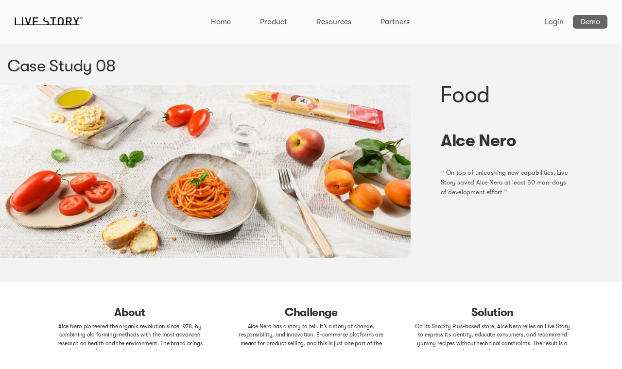

--- FILE ---
content_type: text/html
request_url: https://livestory.nyc/trusted-by/alce-nero
body_size: 10434
content:
<!DOCTYPE html>
<html lang="en">
  <head>
    <meta charset="UTF-8" />
    <meta name="viewport" content="width=device-width, initial-scale=1" />
    
    <!-- Cookiebot START -->
    <script id="Cookiebot" src="https://consent.cookiebot.com/uc.js" data-cbid="ac11afa4-3c3d-4899-9470-3d1857306ef2" type="text/javascript" async></script>
    <!-- Cookiebot END -->

    <link rel="profile" href="http://gmpg.org/xfn/11" />
    <meta name="robots" content="index, follow, max-image-preview:large, max-snippet:-1, max-video-preview:-1"/>

    <title>Alce Nero | Live Story</title>

    <meta name="description" content="Discover what Alce Nero designed and launched with Live Story. It&#x27;s not just a platform; it&#x27;s a smarter, streamlined process for creative excellence."/>
    <meta name="title" content="Empowering Alce Nero: Live Story&#x27;s Collaboration for Digital Growth"/>
    <meta name="keywords" content="Alce Nero, trusted by, organic food, sustainable agriculture, Italian products, premium quality, trusted brand, healthy food, natural ingredients, sustainable farming, ethical sourcing, authentic Italian, food industry, certified organic, environmentally friendly, agricultural practices, conscious consumers, Italian cuisine, food lovers, premium ingredients, sustainable food production."/>

    <link rel="canonical" href="https://livestory.nyc/trusted-by/alce-nero/" />
    <link rel="alternate" hreflang="x-default" href="https://livestory.nyc/rusted-by/alce-nero" >
    <meta property="og:locale" content="en_US" />
    <meta property="og:type" content="website" />
    <meta property="og:title" content="Live Story - Design Boundless Experiences"/>
    <meta property="og:description" content="Discover what Alce Nero designed and launched with Live Story. It&#x27;s not just a platform; it&#x27;s a smarter, streamlined process for creative excellence."/>
    <meta property="og:url" content="https://livestory.nyc" />
    <meta property="og:site_name" content="Live Story - Design Boundless Experiences"/>
    <meta name="twitter:card" content="summary_large_image" />


    <link rel="apple-touch-icon" sizes="180x180" href="/images/apple-touch-icon.png">
    <link rel="icon" type="image/png" sizes="32x32" href="/images/favicon-32x32.png">
    <link rel="icon" type="image/png" sizes="16x16" href="/images/favicon-16x16.png">

    <!-- jQuery START -->
    <script src="https://cdnjs.cloudflare.com/ajax/libs/jquery/3.6.3/jquery.min.js" integrity="sha512-STof4xm1wgkfm7heWqFJVn58Hm3EtS31XFaagaa8VMReCXAkQnJZ+jEy8PCC/iT18dFy95WcExNHFTqLyp72eQ==" crossorigin="anonymous" referrerpolicy="no-referrer"></script>
    <!-- jQuery END -->

    <script type="text/javascript" src="/js/scripts.js"></script>

    <!-- LiveStory START -->
    <script type="text/javascript">
        (function(d,w,s,u,y,z) { y=d.createElement(s); z=d.getElementsByTagName(s)[0];
        y.src=u; y.type='text/javascript'; y.async=1; z.parentNode.insertBefore(y,z);
        })(document,window,'script','https://assets.livestory.io/dist/livestory-livestorywebsite.min.js');
    </script>
    <!-- LiveStory END -->

    <link rel="stylesheet" href="https://assets.livestory.io/v1/fonts/livestorywebsite/fonts.css">
    <link rel="stylesheet" href="/css/main.css">

    <!-- Google tag (gtag.js) -->
    <script async src="https://www.googletagmanager.com/gtag/js?id=G-MED5X1F9ZJ"></script>
    <script type="text/javascript">
      window.dataLayer = window.dataLayer || [];
      function gtag(){dataLayer.push(arguments);}
      gtag('js', new Date());
      gtag('config', 'G-MED5X1F9ZJ');
    </script>

    <!-- Google Tag Manager -->
    <script>(function(w,d,s,l,i){w[l]=w[l]||[];w[l].push({'gtm.start':
    new Date().getTime(),event:'gtm.js'});var f=d.getElementsByTagName(s)[0],
    j=d.createElement(s),dl=l!='dataLayer'?'&l='+l:'';j.async=true;j.src=
    'https://www.googletagmanager.com/gtm.js?id='+i+dl;f.parentNode.insertBefore(j,f);
    })(window,document,'script','dataLayer','GTM-5K6MMXNR');</script>
    <!-- End Google Tag Manager -->

    <!-- US Monitoring -->
    <script>
      !function () {var reb2b = window.reb2b = window.reb2b || [];if (reb2b.invoked) return;reb2b.invoked = true;reb2b.methods = ["identify", "collect"];reb2b.factory = function (method) {return function () {var args = Array.prototype.slice.call(arguments);args.unshift(method);reb2b.push(args);return reb2b;};};for (var i = 0; i < reb2b.methods.length; i++) {var key = reb2b.methods[i];reb2b[key] = reb2b.factory(key);}reb2b.load = function (key) {var script = document.createElement("script");script.type = "text/javascript";script.async = true;script.src = "https://s3-us-west-2.amazonaws.com/b2bjsstore/b/" + key + "/QO92DH73DRN7.js.gz";var first = document.getElementsByTagName("script")[0];first.parentNode.insertBefore(script, first);};reb2b.SNIPPET_VERSION = "1.0.1";reb2b.load("QO92DH73DRN7");}();
    </script>
  </head>
  <body>
      <div>
          <header id="masthead">
            <div class="site-header">
              <div class="site-branding">
                <a id="livestory_logo" href="/" aria-label="Livestory">
                  <svg xmlns="http://www.w3.org/2000/svg" id="logo" width="235.255" height="235.562" viewBox="0 0 235.255 235.562">
                    <path fill="#010101" d="M235.255 117.781c0 64.887-52.587 117.781-117.781 117.781C52.586 235.255 0 182.668 0 117.781S52.586 0 117.781 0c64.887 0 117.474 52.586 117.474 117.781z"/>
                    <path
                      fill="#fff"
                      id="main-logo"
                      d="M162.68 112.861c-2.768-1.23-6.15-1.845-10.456-2.46l-10.763-1.538c-2.153-.308-3.998-.923-5.844-1.538-1.845-.923-3.383-1.538-4.613-2.768-2.459-2.152-3.382-4.92-3.382-8.61 0-1.538.308-3.075.923-4.613V72.575c-4.613 2.153-8.304 5.536-10.764 9.533-2.46 3.998-3.69 8.918-3.69 14.454 0 7.688 2.153 13.531 6.766 17.836 4.306 3.998 10.147 6.458 17.837 7.381l11.07 1.537c2.768.308 4.92.923 6.458 1.538 1.538.614 2.768 1.538 3.997 2.46 2.461 2.152 3.691 5.535 3.691 9.533 0 4.613-1.846 7.996-5.229 10.455-1.23.924-2.768 1.538-4.305 2.153H72.575V81.801l-14.454 7.38v73.19s94.102.923 97.792 0h1.23v-.308c3.997-1.23 7.38-3.075 10.455-5.229 3.076-2.459 5.535-5.227 7.073-8.918 1.538-3.383 2.46-7.38 2.46-11.378 0-8.304-2.46-14.761-7.688-19.066-1.843-1.844-3.996-3.381-6.763-4.611z"
                    ></path>
                  </svg>
          
                  <img src="/images/logo.png" alt="Live Story" />
          
                </a>
              </div><!-- .site-branding -->
          
              <nav id="site-navigation" class="main-navigation" role="navigation">
                <button
                  aria-label="Toggle menu"
                  class="menu-toggle"
                  aria-controls="primary-menu"
                  aria-expanded="false"
                >
                  <svg
                    xmlns="http://www.w3.org/2000/svg"
                    id="diana-hamburger"
                    width="50"
                    height="50"
                    viewBox="0 0 50 50"
                  >
                    <rect x="0" y="0" width="50" height="50" fill="none"></rect>
                    <rect
                      id="hamburger_bar1"
                      x="10"
                      y="14"
                      width="30"
                      height="3"
                      fill="#222"
                    ></rect>
                    <rect
                      id="hamburger_bar2"
                      x="10"
                      y="24"
                      width="30"
                      height="3"
                      fill="#222"
                    ></rect>
                    <rect
                      id="hamburger_bar3"
                      x="10"
                      y="34"
                      width="30"
                      height="3"
                      fill="#222"
                    ></rect>
                  </svg>
          
                </button>
                <div class="menu-toggle-container">
                  <div class="menu-main-menu-container">
                      <ul id="primary-menu" class="menu">
                              <li class="menu-item menu-item--home ">
                                  <a href="https://livestory.nyc/" 
                                     >
                                      <span>Home</span>
                                  </a>
                              </li>
                              <li class="menu-item menu-item--product ">
                                  <a  
                                     >
                                      <span>Product</span>
                                  </a>
                                    <ul class="submenu">
                                      <li class="submenu-item submenu-item--how-it-works ">
                                        <a href="https://livestory.nyc/how-it-works/"
                                           >
                                          <span>How it works</span>
                                        </a>
                                      </li>
                                      <li class="submenu-item submenu-item--integrations ">
                                        <a href="https://livestory.nyc/integrations/"
                                           >
                                          <span>Integrations</span>
                                        </a>
                                      </li>
                                      <li class="submenu-item submenu-item--retail-media ">
                                        <a href="https://livestory.nyc/retail-media/"
                                           >
                                          <span>Retail media</span>
                                        </a>
                                      </li>
                                      <li class="submenu-item submenu-item--made-for-pro-users ">
                                        <a href="https://livestory.nyc/made-for-pro-users/"
                                           >
                                          <span>Made for pro users</span>
                                        </a>
                                      </li>
                                      <li class="submenu-item submenu-item--is-this-a-cms ">
                                        <a href="https://livestory.nyc/is-this-a-cms/"
                                           >
                                          <span>Is this a CMS?</span>
                                        </a>
                                      </li>
                                    </ul>
                              </li>
                              <li class="menu-item menu-item--resources ">
                                  <a  
                                     >
                                      <span>Resources</span>
                                  </a>
                                    <ul class="submenu">
                                      <li class="submenu-item submenu-item--pricing ">
                                        <a href="https://livestory.nyc/pricing/"
                                           >
                                          <span>Pricing</span>
                                        </a>
                                      </li>
                                      <li class="submenu-item submenu-item--trusted-by ">
                                        <a href="https://livestory.nyc/trusted-by/"
                                           >
                                          <span>Trusted by</span>
                                        </a>
                                      </li>
                                      <li class="submenu-item submenu-item--documentation ">
                                        <a href="https://livestory.nyc/documentation/"
                                           >
                                          <span>Documentation</span>
                                        </a>
                                      </li>
                                      <li class="submenu-item submenu-item--sustainability ">
                                        <a href="https://livestory.nyc/sustainability/"
                                           >
                                          <span>Sustainability</span>
                                        </a>
                                      </li>
                                    </ul>
                              </li>
                              <li class="menu-item menu-item--partners ">
                                  <a href="https://livestory.nyc/partners/" 
                                     >
                                      <span>Partners</span>
                                  </a>
                              </li>
                              <li class="menu-item menu-item--login ">
                                  <a href="https://design.livestory.io" 
                                      target="_blank">
                                      <span>Login</span>
                                  </a>
                              </li>
                              <li class="menu-item menu-item--demo ">
                                  <a href="https://livestory.nyc/demo/" 
                                     >
                                      <span>Request a Demo</span>
                                  </a>
                              </li>
                      </ul>
                    </div>
                </div>
              </nav><!-- #site-navigation -->
          
              <div class="site-actions">
              <a href="https://design.livestory.io/" id="login-button">
                <span>Login</span>
              </a>
          
              <a href="/demo/" id="demo-button">
                <span>Demo</span>
              </a>
            </div>
          
            </div>
          
          </header><!-- #masthead -->      </div>
    
    <div id="main" class="">
          

    <div id="ls-650038364ab2f9002b905464" data-id="650038364ab2f9002b905464"  data-store="us"  data-lang="en">

        <!-- EMBED CODE LIVESTORY START -->
    <div data-ssr="true" class="fpls fpls fpls--embed fpls--wall fpls-cont-loaded">
        <link rel="stylesheet" href="https://assets.livestory.io/v1/css/livestory.min.css"><div ssr-breakpoint-wrapper="">
        <div class="fpls-ssr-breakpoint-1442" ssr-breakpoint="1442" ls-var="ls_650038364ab2f9002b905464_1442">
        <script type="text/javascript">
        try {
            var ls_650038364ab2f9002b905464_1442 = "<div class=\"fpls-wall-container fpls-wall-freegrid2-livestorywebsite-trusted_by_labels fpls-lang-en fpls-wall-freegrid2-default fpls-650038364ab2f9002b905464\" data-wall-id=\"650038364ab2f9002b905464\" data-revision=\"664319d8d75a0e0008e19a5b\" data-wall-lang=\"en\" data-breakpoint=\"default\"><div class=\"fpls-wall-content\" style=\"max-width: 100%; margin-left: auto; margin-right: auto;\">\n    \n    <div class=\"fpls-wall-grid\"><div id=\"ls-section-5nin60zzc\" class=\"fpls-section fpls-section-5nin60zzc fpls-650038364ab2f9002b9054645nin60zzc\" style=\"background-color: rgb(243, 243, 243);\"><div class=\"fpls-grid--outer\" style=\"max-width: 100%; margin-left: auto; margin-right: auto;\"><div class=\"fpls-grid\" data-width=\"1760\" data-height=\"675\" style=\"width: 1760px; height: 675px;\"><div class=\"fpls-element fpls-element-loaded\" id=\"_650038364_2abo1j8xw_5nin60zzc\" data-item-id=\"2abo1j8xw\" data-width=\"1173\" data-height=\"490\" data-left=\"-12\" data-top=\"117\" data-zindex=\"1\" data-columns=\"1\" style=\"width: 1173px; height: 490px; z-index: 1; position: absolute; top: 117px; left: -12px;\"><div class=\"fpls-box fpls-box-photo fpls-no-popup fpls-content\" data-timestamp=\"2023-02-02T08:43:00.425Z\" data-alt=\"Alce-Nero-HP\" muted=\"\" id=\"ssr650038364_2abo1j8xw_5nin60zzc\" style=\"transform: scale(1.001); width: 1173px; height: 490px;\">\n    \n        <div class=\"fpls-box-inner\" style=\"border-radius: 16px;\">\n            <div class=\"fpls-box-image\">\n                <span>\n                        <img class=\"fpls-img\" role=\"presentation\" data-src=\"https://mediacdn.livestory.io/v1/livestorywebsite/posts/r1250/63db77912a1bd60009216bc3.jpg.webp\" srcset=\"https://mediacdn.livestory.io/v1/livestorywebsite/posts/r300/63db77912a1bd60009216bc3.jpg.webp 300w, https://mediacdn.livestory.io/v1/livestorywebsite/posts/r500/63db77912a1bd60009216bc3.jpg.webp 500w, https://mediacdn.livestory.io/v1/livestorywebsite/posts/r500/63db77912a1bd60009216bc3.jpg.webp 500w, https://mediacdn.livestory.io/v1/livestorywebsite/posts/r750/63db77912a1bd60009216bc3.jpg.webp 750w, https://mediacdn.livestory.io/v1/livestorywebsite/posts/r750/63db77912a1bd60009216bc3.jpg.webp 750w, https://mediacdn.livestory.io/v1/livestorywebsite/posts/r1000/63db77912a1bd60009216bc3.jpg.webp 1000w, https://mediacdn.livestory.io/v1/livestorywebsite/posts/r1250/63db77912a1bd60009216bc3.jpg.webp 1250w, https://mediacdn.livestory.io/v1/livestorywebsite/posts/r1500/63db77912a1bd60009216bc3.jpg.webp 1500w, https://mediacdn.livestory.io/v1/livestorywebsite/posts/r2000/63db77912a1bd60009216bc3.jpg.webp 2000w\" sizes=\"(max-width: 320px) 300px, (max-width: 480px) 500px, (max-width: 640px) 500px, (max-width: 768px) 750px, (max-width: 1024px) 750px, (max-width: 1280px) 1000px, (max-width: 1440px) 1250px, (max-width: 1920px) 1500px, (max-width: 2560px) 2000px\" alt=\"Alce-Nero-HP\">\n                </span>\n            </div>\n\n        </div>\n    \n\n</div></div><div class=\"fpls-element text-m fpls-element-loaded\" id=\"_650038364_tot164nvw_5nin60zzc\" data-item-class=\"text-m\" data-item-id=\"tot164nvw\" data-width=\"367\" data-height=\"117\" data-left=\"0\" data-top=\"0\" data-zindex=\"1\" data-columns=\"1\" data-margin=\"20\" style=\"width: 367px; height: 117px; z-index: 1; position: absolute; top: 0px; left: 0px;\"><div class=\"fpls-box fpls-box-block fpls-content\" id=\"ssr650038364_tot164nvw_5nin60zzc\" style=\"transform: scale(1.001); width: 367px; height: 117px;\">\n        <div class=\"fpls-box-inner\">\n            <div class=\"fpls-box-text\" lang=\"en\" xml:lang=\"en\" style=\"padding: 20px;\"><h1>Case Study 08</h1></div>\n        </div>\n</div></div><div class=\"fpls-element text-m fpls-element-loaded\" id=\"_650038364_3zluxmhs7_5nin60zzc\" data-item-class=\"text-m\" data-item-id=\"3zluxmhs7\" data-width=\"366\" data-height=\"374\" data-left=\"1247\" data-top=\"233\" data-zindex=\"1\" data-columns=\"1\" style=\"width: 366px; height: 374px; z-index: 1; position: absolute; top: 233px; left: 1247px;\"><div class=\"fpls-box fpls-box-block fpls-content\" id=\"ssr650038364_3zluxmhs7_5nin60zzc\" style=\"transform: scale(1.001); width: 366px; height: 374px;\">\n        <div class=\"fpls-box-inner\">\n            <div class=\"fpls-box-text\" lang=\"en\" xml:lang=\"en\"><h2><strong>Alce Nero</strong></h2>\n<p>&nbsp;</p>\n<p><span style=\"color: rgb(85, 85, 85);\"><span style=\"color: rgb(187, 187, 187);\">❝</span> On top of unleashing new capabilities, Live Story saved Alce Nero at least 50 man-days of development effort <span style=\"color: rgb(187, 187, 187);\">❞</span></span></p></div>\n        </div>\n</div></div><div class=\"fpls-element text-l fpls-element-loaded\" id=\"_650038364_zxhuvvtqj_5nin60zzc\" data-item-class=\"text-l\" data-item-id=\"zxhuvvtqj\" data-width=\"367\" data-height=\"117\" data-left=\"1246\" data-top=\"86\" data-zindex=\"1\" data-columns=\"1\" style=\"width: 367px; height: 117px; z-index: 1; position: absolute; top: 86px; left: 1246px;\"><div class=\"fpls-box fpls-box-block fpls-content\" id=\"ssr650038364_zxhuvvtqj_5nin60zzc\" style=\"transform: scale(1.001); width: 367px; height: 117px;\">\n        <div class=\"fpls-box-inner\">\n            <div class=\"fpls-box-text\" lang=\"en\" xml:lang=\"en\"><h2>Food</h2></div>\n        </div>\n</div></div></div></div></div><div id=\"ls-section-6xgx3qub5\" class=\"fpls-section fpls-section-6xgx3qub5 fpls-650038364ab2f9002b9054646xgx3qub5\" style=\"background-color: transparent;\"><div class=\"fpls-grid--outer\" style=\"max-width: 100%; margin-left: auto; margin-right: auto;\"><div class=\"fpls-grid\" data-width=\"1760\" data-height=\"359\" style=\"width: 1760px; height: 359px;\"><div class=\"fpls-element text-s fpls-element-loaded\" id=\"_650038364_ls23wjlbj_6xgx3qub5\" data-item-class=\"text-s\" data-item-id=\"ls23wjlbj\" data-width=\"440\" data-height=\"240\" data-left=\"147\" data-top=\"59\" data-zindex=\"1\" data-columns=\"1\" style=\"width: 440px; height: 240px; z-index: 1; position: absolute; top: 59px; left: 147px;\"><div class=\"fpls-box fpls-box-block fpls-content\" id=\"ssr650038364_ls23wjlbj_6xgx3qub5\" style=\"transform: scale(1.001); width: 440px; height: 240px;\">\n        <div class=\"fpls-box-inner\">\n            <div class=\"fpls-box-text\" lang=\"en\" xml:lang=\"en\"><h3>About</h3>\n<p>Alce Nero pioneered the organic revolution since 1978, by combining old farming methods with the most advanced research on health and the environment. The brand brings together more than 1,000 farmers in Italy and over 10,000 small, family-run farms in Central and South America.</p></div>\n        </div>\n</div></div><div class=\"fpls-element text-s fpls-element-loaded\" id=\"_650038364_trlfwazau_6xgx3qub5\" data-item-class=\"text-s\" data-item-id=\"trlfwazau\" data-width=\"440\" data-height=\"240\" data-left=\"660\" data-top=\"59\" data-zindex=\"1\" data-columns=\"1\" style=\"width: 440px; height: 240px; z-index: 1; position: absolute; top: 59px; left: 660px;\"><div class=\"fpls-box fpls-box-block fpls-content\" id=\"ssr650038364_trlfwazau_6xgx3qub5\" style=\"transform: scale(1.001); width: 440px; height: 240px;\">\n        <div class=\"fpls-box-inner\">\n            <div class=\"fpls-box-text\" lang=\"en\" xml:lang=\"en\"><h3>Challenge</h3>\n<p>Alce Nero has a story to tell. It’s a story of change, responsibility, and innovation. E-commerce platforms are meant for product selling, and this is just one part of the story.</p></div>\n        </div>\n</div></div><div class=\"fpls-element text-s fpls-element-loaded\" id=\"_650038364_2odwfeurf_6xgx3qub5\" data-item-class=\"text-s\" data-item-id=\"2odwfeurf\" data-width=\"440\" data-height=\"240\" data-left=\"1173\" data-top=\"59\" data-zindex=\"1\" data-columns=\"1\" style=\"width: 440px; height: 240px; z-index: 1; position: absolute; top: 59px; left: 1173px;\"><div class=\"fpls-box fpls-box-block fpls-content\" id=\"ssr650038364_2odwfeurf_6xgx3qub5\" style=\"transform: scale(1.001); width: 440px; height: 240px;\">\n        <div class=\"fpls-box-inner\">\n            <div class=\"fpls-box-text\" lang=\"en\" xml:lang=\"en\"><h3>Solution</h3>\n<p>On its Shopify Plus-based store, Alce Nero relies on Live Story to express its identity, educate consumers, and recommend yummy recipes without technical constraints. The result is a seamless combination of e-commerce and content.</p></div>\n        </div>\n</div></div></div></div></div><div id=\"ls-section-8ta9r7hbm\" class=\"fpls-section fpls-section-8ta9r7hbm fpls-650038364ab2f9002b9054648ta9r7hbm\" style=\"background-color: rgb(74, 74, 74);\"><div class=\"fpls-grid--outer\" style=\"max-width: 100%; margin-left: auto; margin-right: auto;\"><div class=\"fpls-grid\" data-width=\"1760\" data-height=\"982\" style=\"width: 1760px; height: 982px;\"><div class=\"fpls-element fpls-element-loaded\" id=\"_650038364_m5is4jxb2_8ta9r7hbm\" data-item-id=\"m5is4jxb2\" data-width=\"1320\" data-height=\"742.4071991001124\" data-left=\"220\" data-top=\"173\" data-zindex=\"1\" data-columns=\"1\" style=\"width: 1320px; height: 742.407px; z-index: 1; position: absolute; top: 173px; left: 220px;\"><div class=\"fpls-box fpls-box-video fpls-no-popup fpls-content\" data-timestamp=\"2023-02-02T08:43:19.624Z\" data-alt=\"Alce-Nero-Reel-low\" id=\"ssr650038364_m5is4jxb2_8ta9r7hbm\" style=\"transform: scale(1.001); width: 1320px; height: 742.407px;\">\n    \n        <div class=\"fpls-box-inner\" style=\"border-radius: 16px;\">\n                <div class=\"fpls-box-image\">\n                    <video class=\"fpls-popup-video\" poster=\"https://mediacdn.livestory.io/v1/livestorywebsite/posts/r1500/63db77912a1bd60009216bc2.jpg.webp\" preload=\"auto\" title=\"Alce-Nero-Reel-low\" autoplay=\"\" muted=\"\" playsinline=\"\">\n                            <source src=\"https://mediastorage.livestory.io/livestorywebsite/posts/v1080p/63db77912a1bd60009216bc2.mp4\" type=\"video/mp4\">\n                    </video>\n                </div>\n\n        </div>\n    \n    \n</div></div><div class=\"fpls-element text-s fpls-element-loaded\" id=\"_650038364_d4yre7fgf_8ta9r7hbm\" data-item-class=\"text-s\" data-item-id=\"d4yre7fgf\" data-width=\"897\" data-height=\"75\" data-left=\"71\" data-top=\"60\" data-zindex=\"1\" data-columns=\"1\" style=\"width: 897px; height: 75px; z-index: 1; position: absolute; top: 60px; left: 71px;\"><div class=\"fpls-box fpls-box-block fpls-content\" id=\"ssr650038364_d4yre7fgf_8ta9r7hbm\" style=\"transform: scale(1.001); width: 897px; height: 75px;\">\n        <div class=\"fpls-box-inner\">\n            <div class=\"fpls-box-text\" lang=\"en\" xml:lang=\"en\"><h5><span style=\"color: rgb(255, 255, 255);\">See Live Story directly on <u><a style=\"color: rgb(255, 255, 255);\" href=\"https://www.alcenero.com/\">alcenero.com</a></u></span></h5></div>\n        </div>\n</div></div></div></div></div></div>\n<style type=\"text/css\" data-style-id=\"650038364ab2f9002b905464\">.fpls-650038364ab2f9002b905464[data-breakpoint=\"default\"] #_650038364_3zluxmhs7_5nin60zzc h1 {font-size: 40px;}.fpls-650038364ab2f9002b905464[data-breakpoint=\"default\"] #_650038364_3zluxmhs7_5nin60zzc ul, .fpls-650038364ab2f9002b905464[data-breakpoint=\"default\"] #_650038364_3zluxmhs7_5nin60zzc ol, .fpls-650038364ab2f9002b905464[data-breakpoint=\"default\"] #_650038364_3zluxmhs7_5nin60zzc blockquote, .fpls-650038364ab2f9002b905464[data-breakpoint=\"default\"] #_650038364_3zluxmhs7_5nin60zzc p {font-size: 18px;}</style><style type=\"text/css\" data-style-id=\"650038364ab2f9002b905464\">.fpls-650038364ab2f9002b905464[data-breakpoint=\"default\"] #_650038364_ls23wjlbj_6xgx3qub5 .fpls-box-inner {text-align: center;}</style><style type=\"text/css\" data-style-id=\"650038364ab2f9002b905464\">.fpls-650038364ab2f9002b905464[data-breakpoint=\"default\"] #_650038364_trlfwazau_6xgx3qub5 .fpls-box-inner {text-align: center;}</style><style type=\"text/css\" data-style-id=\"650038364ab2f9002b905464\">.fpls-650038364ab2f9002b905464[data-breakpoint=\"default\"] #_650038364_2odwfeurf_6xgx3qub5 .fpls-box-inner {text-align: center;}</style></div></div>";
        } catch (err) {}
        </script>
        </div>
        
        <div class="fpls-ssr-breakpoint-600" ssr-breakpoint="600" ls-var="ls_650038364ab2f9002b905464_600">
        <script type="text/javascript">
        try {
            var ls_650038364ab2f9002b905464_600 = "<div class=\"fpls-wall-container fpls-wall-freegrid2-livestorywebsite-trusted_by_labels fpls-lang-en fpls-wall-freegrid2-default fpls-650038364ab2f9002b905464\" data-wall-id=\"650038364ab2f9002b905464\" data-revision=\"664319d8d75a0e0008e19a5b\" data-wall-lang=\"en\" data-breakpoint=\"600\"><div class=\"fpls-wall-content fpls-breakpoint-active\" style=\"max-width: 100%; margin-left: auto; margin-right: auto;\">\n    \n    <div class=\"fpls-wall-grid\"><div id=\"ls-section-5nin60zzc\" class=\"fpls-section fpls-section-5nin60zzc fpls-650038364ab2f9002b9054645nin60zzc\" style=\"background-color: rgb(243, 243, 243);\"><div class=\"fpls-grid--outer\" style=\"max-width: 100%; margin-left: auto; margin-right: auto;\"><div class=\"fpls-grid\" data-width=\"404\" data-height=\"416\" style=\"width: 600px; height: 617.822px;\"><div class=\"fpls-element fpls-element-loaded\" id=\"_650038364_2abo1j8xw_5nin60zzc\" data-item-id=\"2abo1j8xw\" data-width=\"360\" data-height=\"150\" data-left=\"22\" data-top=\"109\" data-zindex=\"1\" data-columns=\"1\" style=\"width: 534.653px; height: 222.772px; z-index: 1; position: absolute; top: 161.881px; left: 32.6733px;\"><div class=\"fpls-box fpls-box-photo fpls-no-popup fpls-content\" data-timestamp=\"2023-02-02T08:43:00.425Z\" data-alt=\"Alce-Nero-HP\" muted=\"\" id=\"ssr650038364_2abo1j8xw_5nin60zzc\" style=\"transform: scale(1.48663); width: 360px; height: 150px;\">\n    \n        <div class=\"fpls-box-inner\" style=\"border-radius: 16px;\">\n            <div class=\"fpls-box-image\">\n                <span>\n                        <img class=\"fpls-img\" role=\"presentation\" data-src=\"https://mediacdn.livestory.io/v1/livestorywebsite/posts/r750/63db77912a1bd60009216bc3.jpg.webp\" srcset=\"https://mediacdn.livestory.io/v1/livestorywebsite/posts/r500/63db77912a1bd60009216bc3.jpg.webp 500w, https://mediacdn.livestory.io/v1/livestorywebsite/posts/r750/63db77912a1bd60009216bc3.jpg.webp 750w, https://mediacdn.livestory.io/v1/livestorywebsite/posts/r1000/63db77912a1bd60009216bc3.jpg.webp 1000w, https://mediacdn.livestory.io/v1/livestorywebsite/posts/r1000/63db77912a1bd60009216bc3.jpg.webp 1000w, https://mediacdn.livestory.io/v1/livestorywebsite/posts/r1500/63db77912a1bd60009216bc3.jpg.webp 1500w, https://mediacdn.livestory.io/v1/livestorywebsite/posts/r1750/63db77912a1bd60009216bc3.jpg.webp 1750w, https://mediacdn.livestory.io/v1/livestorywebsite/posts/r2000/63db77912a1bd60009216bc3.jpg.webp 2000w, https://mediacdn.livestory.io/v1/livestorywebsite/posts/r2500/63db77912a1bd60009216bc3.jpg.webp 2500w, https://mediacdn.livestory.io/v1/livestorywebsite/posts/r3000/63db77912a1bd60009216bc3.jpg.webp 3000w\" sizes=\"(max-width: 320px) 500px, (max-width: 480px) 750px, (max-width: 640px) 1000px, (max-width: 768px) 1000px, (max-width: 1024px) 1500px, (max-width: 1280px) 1750px, (max-width: 1440px) 2000px, (max-width: 1920px) 2500px, (max-width: 2560px) 3000px\" alt=\"Alce-Nero-HP\">\n                </span>\n            </div>\n\n        </div>\n    \n\n</div></div><div class=\"fpls-element text-m fpls-element-loaded\" id=\"_650038364_tot164nvw_5nin60zzc\" data-item-class=\"text-m\" data-item-id=\"tot164nvw\" data-width=\"253\" data-height=\"68\" data-left=\"-1\" data-top=\"27\" data-zindex=\"1\" data-columns=\"1\" data-margin=\"20\" style=\"width: 375.743px; height: 100.99px; z-index: 1; position: absolute; top: 40.099px; left: -1.48515px;\"><div class=\"fpls-box fpls-box-block fpls-content\" id=\"ssr650038364_tot164nvw_5nin60zzc\" style=\"transform: scale(1.48663); width: 253px; height: 68px;\">\n        <div class=\"fpls-box-inner\">\n            <div class=\"fpls-box-text\" lang=\"en\" xml:lang=\"en\" style=\"padding: 20px;\"><h1>Case Study 08</h1></div>\n        </div>\n</div></div><div class=\"fpls-element text-m fpls-element-loaded\" id=\"_650038364_3zluxmhs7_5nin60zzc\" data-item-class=\"text-m\" data-item-id=\"3zluxmhs7\" data-width=\"404\" data-height=\"132\" data-left=\"0\" data-top=\"269\" data-zindex=\"1\" data-columns=\"1\" data-margin=\"20\" style=\"width: 600px; height: 196.04px; z-index: 1; position: absolute; top: 399.505px; left: 0px;\"><div class=\"fpls-box fpls-box-block fpls-content\" id=\"ssr650038364_3zluxmhs7_5nin60zzc\" style=\"transform: scale(1.48663); width: 404px; height: 132px;\">\n        <div class=\"fpls-box-inner\">\n            <div class=\"fpls-box-text\" lang=\"en\" xml:lang=\"en\" style=\"padding: 20px;\"><h2><strong>Alce Nero</strong></h2>\n<p>&nbsp;</p>\n<p><span style=\"color: rgb(85, 85, 85);\"><span style=\"color: rgb(187, 187, 187);\">❝</span> On top of unleashing new capabilities, Live Story saved Alce Nero at least 50 man-days of development effort <span style=\"color: rgb(187, 187, 187);\">❞</span></span></p></div>\n        </div>\n</div></div><div class=\"fpls-element text-l fpls-element-loaded\" id=\"_650038364_zxhuvvtqj_5nin60zzc\" data-item-class=\"text-l\" data-item-id=\"zxhuvvtqj\" data-width=\"118\" data-height=\"68\" data-left=\"269\" data-top=\"32\" data-zindex=\"1\" data-columns=\"1\" style=\"width: 175.248px; height: 100.99px; z-index: 1; position: absolute; top: 47.5248px; left: 399.505px;\"><div class=\"fpls-box fpls-box-block fpls-content\" id=\"ssr650038364_zxhuvvtqj_5nin60zzc\" style=\"transform: scale(1.48663); width: 118px; height: 68px;\">\n        <div class=\"fpls-box-inner\">\n            <div class=\"fpls-box-text\" lang=\"en\" xml:lang=\"en\"><h2>Food</h2></div>\n        </div>\n</div></div></div></div></div><div id=\"ls-section-6xgx3qub5\" class=\"fpls-section fpls-section-6xgx3qub5 fpls-650038364ab2f9002b9054646xgx3qub5\" style=\"background-color: transparent;\"><div class=\"fpls-grid--outer\" style=\"max-width: 100%; margin-left: auto; margin-right: auto;\"><div class=\"fpls-grid\" data-width=\"400\" data-height=\"628\" style=\"width: 594.059px; height: 932.673px;\"><div class=\"fpls-element text-s fpls-element-loaded\" id=\"_650038364_ls23wjlbj_6xgx3qub5\" data-item-class=\"text-s\" data-item-id=\"ls23wjlbj\" data-width=\"332\" data-height=\"151\" data-left=\"34\" data-top=\"43\" data-zindex=\"1\" data-columns=\"1\" style=\"width: 493.069px; height: 224.257px; z-index: 1; position: absolute; top: 63.8614px; left: 50.495px;\"><div class=\"fpls-box fpls-box-block fpls-content\" id=\"ssr650038364_ls23wjlbj_6xgx3qub5\" style=\"transform: scale(1.48663); width: 332px; height: 151px;\">\n        <div class=\"fpls-box-inner\">\n            <div class=\"fpls-box-text\" lang=\"en\" xml:lang=\"en\"><h3>About</h3>\n<p>&nbsp;</p>\n<p>Alce Nero pioneered the organic revolution since 1978, by combining old farming methods with the most advanced research on health and the environment. The brand brings together more than 1,000 farmers in Italy and over 10,000 small, family-run farms in Central and South America.</p></div>\n        </div>\n</div></div><div class=\"fpls-element text-s fpls-element-loaded\" id=\"_650038364_trlfwazau_6xgx3qub5\" data-item-class=\"text-s\" data-item-id=\"trlfwazau\" data-width=\"332\" data-height=\"151\" data-left=\"34\" data-top=\"262\" data-zindex=\"1\" data-columns=\"1\" style=\"width: 493.069px; height: 224.257px; z-index: 1; position: absolute; top: 389.109px; left: 50.495px;\"><div class=\"fpls-box fpls-box-block fpls-content\" id=\"ssr650038364_trlfwazau_6xgx3qub5\" style=\"transform: scale(1.48663); width: 332px; height: 151px;\">\n        <div class=\"fpls-box-inner\">\n            <div class=\"fpls-box-text\" lang=\"en\" xml:lang=\"en\"><h3>Challenge</h3>\n<p>&nbsp;</p>\n<p>Alce Nero has a story to tell. It’s a story of change, responsibility, and innovation. E-commerce platforms are meant for product selling, and this is just one part of the story.</p></div>\n        </div>\n</div></div><div class=\"fpls-element text-s fpls-element-loaded\" id=\"_650038364_2odwfeurf_6xgx3qub5\" data-item-class=\"text-s\" data-item-id=\"2odwfeurf\" data-width=\"332\" data-height=\"182\" data-left=\"34\" data-top=\"449\" data-zindex=\"1\" data-columns=\"1\" style=\"width: 493.069px; height: 270.297px; z-index: 1; position: absolute; top: 666.832px; left: 50.495px;\"><div class=\"fpls-box fpls-box-block fpls-content\" id=\"ssr650038364_2odwfeurf_6xgx3qub5\" style=\"transform: scale(1.48663); width: 332px; height: 182px;\">\n        <div class=\"fpls-box-inner\">\n            <div class=\"fpls-box-text\" lang=\"en\" xml:lang=\"en\"><h3>Solution</h3>\n<p>&nbsp;</p>\n<p>On its Shopify Plus-based store, Alce Nero relies on Live Story to express its identity, educate consumers, and recommend yummy recipes without technical constraints. The result is a seamless combination of e-commerce and content.</p></div>\n        </div>\n</div></div><div class=\"fpls-element fpls-element-loaded\" id=\"_650038364_z144ehk95_6xgx3qub5\" data-item-id=\"z144ehk95\" data-width=\"332\" data-height=\"52\" data-left=\"34\" data-top=\"203\" data-zindex=\"1\" data-columns=\"1\" style=\"width: 493.069px; height: 77.2277px; z-index: 1; position: absolute; top: 301.485px; left: 50.495px;\"><div class=\"fpls-box fpls-box-block fpls-content\" id=\"ssr650038364_z144ehk95_6xgx3qub5\" style=\"transform: scale(1.48663); width: 332px; height: 52px;\">\n        <div class=\"fpls-box-inner\">\n            <div class=\"fpls-box-text\" lang=\"en\" xml:lang=\"en\"><h5><span style=\"color: rgb(206, 212, 217);\">____________________________________________</span></h5></div>\n        </div>\n</div></div><div class=\"fpls-element fpls-element-loaded\" id=\"_650038364_u3bgrj53i_6xgx3qub5\" data-item-id=\"u3bgrj53i\" data-width=\"332\" data-height=\"52\" data-left=\"34\" data-top=\"389\" data-zindex=\"1\" data-columns=\"1\" style=\"width: 493.069px; height: 77.2277px; z-index: 1; position: absolute; top: 577.723px; left: 50.495px;\"><div class=\"fpls-box fpls-box-block fpls-content\" id=\"ssr650038364_u3bgrj53i_6xgx3qub5\" style=\"transform: scale(1.48663); width: 332px; height: 52px;\">\n        <div class=\"fpls-box-inner\">\n            <div class=\"fpls-box-text\" lang=\"en\" xml:lang=\"en\"><h5><span style=\"color: rgb(206, 212, 217);\">____________________________________________</span></h5></div>\n        </div>\n</div></div></div></div></div><div id=\"ls-section-8ta9r7hbm\" class=\"fpls-section fpls-section-8ta9r7hbm fpls-650038364ab2f9002b9054648ta9r7hbm\" style=\"background-color: rgb(74, 74, 74);\"><div class=\"fpls-grid--outer\" style=\"max-width: 100%; margin-left: auto; margin-right: auto;\"><div class=\"fpls-grid\" data-width=\"400\" data-height=\"276\" style=\"width: 594.059px; height: 409.901px;\"><div class=\"fpls-element text-s fpls-element-loaded\" id=\"_650038364_d4yre7fgf_8ta9r7hbm\" data-item-class=\"text-s\" data-item-id=\"d4yre7fgf\" data-width=\"399\" data-height=\"58\" data-left=\"1\" data-top=\"0\" data-zindex=\"1\" data-columns=\"1\" data-margin=\"20\" style=\"width: 592.574px; height: 86.1386px; z-index: 1; position: absolute; top: 0px; left: 1.48515px;\"><div class=\"fpls-box fpls-box-block fpls-content\" id=\"ssr650038364_d4yre7fgf_8ta9r7hbm\" style=\"transform: scale(1.48663); width: 399px; height: 58px;\">\n        <div class=\"fpls-box-inner\">\n            <div class=\"fpls-box-text\" lang=\"en\" xml:lang=\"en\" style=\"padding: 20px;\"><h5><span style=\"color: rgb(255, 255, 255);\">See Live Story directly on <u><a style=\"color: rgb(255, 255, 255);\" href=\"https://www.alcenero.com/\">alcenero.com</a></u></span></h5></div>\n        </div>\n</div></div></div></div></div></div>\n<style type=\"text/css\" data-style-id=\"650038364ab2f9002b905464\">.fpls-650038364ab2f9002b905464[data-breakpoint=\"600\"] #_650038364_tot164nvw_5nin60zzc h2 {}</style><style type=\"text/css\" data-style-id=\"650038364ab2f9002b905464\">.fpls-650038364ab2f9002b905464[data-breakpoint=\"600\"] #_650038364_3zluxmhs7_5nin60zzc h1 {}.fpls-650038364ab2f9002b905464[data-breakpoint=\"600\"] #_650038364_3zluxmhs7_5nin60zzc ul, .fpls-650038364ab2f9002b905464[data-breakpoint=\"600\"] #_650038364_3zluxmhs7_5nin60zzc ol, .fpls-650038364ab2f9002b905464[data-breakpoint=\"600\"] #_650038364_3zluxmhs7_5nin60zzc blockquote, .fpls-650038364ab2f9002b905464[data-breakpoint=\"600\"] #_650038364_3zluxmhs7_5nin60zzc p {font-size: 14px;}.fpls-650038364ab2f9002b905464[data-breakpoint=\"600\"] #_650038364_3zluxmhs7_5nin60zzc h3 {font-size: 25px;}</style><style type=\"text/css\" data-style-id=\"650038364ab2f9002b905464\">.fpls-650038364ab2f9002b905464[data-breakpoint=\"600\"] #_650038364_3zluxmhs7_5nin60zzc .fpls-box-inner {text-align: center;}</style><style type=\"text/css\" data-style-id=\"650038364ab2f9002b905464\">.fpls-650038364ab2f9002b905464[data-breakpoint=\"600\"] #_650038364_zxhuvvtqj_5nin60zzc h3 {font-size: 25px;}</style><style type=\"text/css\" data-style-id=\"650038364ab2f9002b905464\">.fpls-650038364ab2f9002b905464[data-breakpoint=\"600\"] #_650038364_zxhuvvtqj_5nin60zzc .fpls-box-inner {text-align: right;display: flex;align-items: center}</style><style type=\"text/css\" data-style-id=\"650038364ab2f9002b905464\">.fpls-650038364ab2f9002b905464[data-breakpoint=\"600\"] #_650038364_ls23wjlbj_6xgx3qub5 h1 {font-size: 25px;}</style><style type=\"text/css\" data-style-id=\"650038364ab2f9002b905464\">.fpls-650038364ab2f9002b905464[data-breakpoint=\"600\"] #_650038364_ls23wjlbj_6xgx3qub5 .fpls-box-inner {text-align: center;}</style><style type=\"text/css\" data-style-id=\"650038364ab2f9002b905464\">.fpls-650038364ab2f9002b905464[data-breakpoint=\"600\"] #_650038364_trlfwazau_6xgx3qub5 h1 {font-size: 25px;}</style><style type=\"text/css\" data-style-id=\"650038364ab2f9002b905464\">.fpls-650038364ab2f9002b905464[data-breakpoint=\"600\"] #_650038364_trlfwazau_6xgx3qub5 .fpls-box-inner {text-align: center;}</style><style type=\"text/css\" data-style-id=\"650038364ab2f9002b905464\">.fpls-650038364ab2f9002b905464[data-breakpoint=\"600\"] #_650038364_2odwfeurf_6xgx3qub5 h1 {font-size: 25px;}</style><style type=\"text/css\" data-style-id=\"650038364ab2f9002b905464\">.fpls-650038364ab2f9002b905464[data-breakpoint=\"600\"] #_650038364_2odwfeurf_6xgx3qub5 .fpls-box-inner {text-align: center;}</style><style type=\"text/css\" data-style-id=\"650038364ab2f9002b905464\">.fpls-650038364ab2f9002b905464[data-breakpoint=\"600\"] #_650038364_z144ehk95_6xgx3qub5 h5 {font-size: 20px;}</style><style type=\"text/css\" data-style-id=\"650038364ab2f9002b905464\">.fpls-650038364ab2f9002b905464[data-breakpoint=\"600\"] #_650038364_u3bgrj53i_6xgx3qub5 h5 {font-size: 20px;}</style><style type=\"text/css\" data-style-id=\"650038364ab2f9002b905464\">.fpls-650038364ab2f9002b905464[data-breakpoint=\"600\"] #_650038364_d4yre7fgf_8ta9r7hbm h4 {font-size: 14px;}.fpls-650038364ab2f9002b905464[data-breakpoint=\"600\"] #_650038364_d4yre7fgf_8ta9r7hbm h5 {font-size: 16px;}</style><style type=\"text/css\" data-style-id=\"650038364ab2f9002b905464\">.fpls-650038364ab2f9002b905464[data-breakpoint=\"600\"] #_650038364_d4yre7fgf_8ta9r7hbm .fpls-box-inner {text-align: center;}</style></div></div>";
        } catch (err) {}
        </script>
        </div>
        </div><link rel="stylesheet" href="https://assets.livestory.io/v1/css/wall-freegrid2-default.min.css"><link rel="stylesheet" href="https://assets.livestory.io/v1/css/wall-freegrid2-livestorywebsite-trusted_by_labels.min.css"><style type="text/css">.fpls-1bca8ec4318eace70f697d510b38a32b,.fpls-ff1bc8ade73c179b8bc31644c8ff1c54{text-align:right;clear:both;height:20px;display:block;background:url(https://assets.livestory.io/v1/images/credits-black.svg) no-repeat right center!important;background-size:55px 9px!important;text-indent:-9999em;text-align:left;overflow:hidden;margin:0 10px!important;min-width:60px}@media screen and (min-width:769px){.fpls-popup .fpls-ff1bc8ade73c179b8bc31644c8ff1c54{margin:0 -10px -20px!important}}.fpls-650038364ab2f9002b905464.fpls .fpls-box .fpls-button,.fpls-650038364ab2f9002b905464.fpls .fpls-box .ls-button,.fpls-650038364ab2f9002b905464.fpls .fpls-box h1,.fpls-650038364ab2f9002b905464.fpls .fpls-box h2,.fpls-650038364ab2f9002b905464.fpls .fpls-box h3,.fpls-650038364ab2f9002b905464.fpls .fpls-box h4,.fpls-650038364ab2f9002b905464.fpls .fpls-box h5,.fpls-650038364ab2f9002b905464.fpls .fpls-box h6,.fpls-650038364ab2f9002b905464.fpls .fpls-box li,.fpls-650038364ab2f9002b905464.fpls .fpls-box p,.fpls-650038364ab2f9002b905464.fpls .fpls-box strong,.fpls-650038364ab2f9002b905464.fpls .fpls-box th,.fpls-650038364ab2f9002b905464.fpls .fpls-box ul,.fpls-650038364ab2f9002b905464.fpls .text-block .fpls-button,.fpls-650038364ab2f9002b905464.fpls .text-block .ls-button,.fpls-650038364ab2f9002b905464.fpls .text-block h1,.fpls-650038364ab2f9002b905464.fpls .text-block h2,.fpls-650038364ab2f9002b905464.fpls .text-block h3,.fpls-650038364ab2f9002b905464.fpls .text-block h4,.fpls-650038364ab2f9002b905464.fpls .text-block h5,.fpls-650038364ab2f9002b905464.fpls .text-block h6,.fpls-650038364ab2f9002b905464.fpls .text-block li,.fpls-650038364ab2f9002b905464.fpls .text-block p,.fpls-650038364ab2f9002b905464.fpls .text-block strong,.fpls-650038364ab2f9002b905464.fpls .text-block th,.fpls-650038364ab2f9002b905464.fpls .text-block ul,.fpls .fpls-650038364ab2f9002b905464 .fpls-box .fpls-button,.fpls .fpls-650038364ab2f9002b905464 .fpls-box .ls-button,.fpls .fpls-650038364ab2f9002b905464 .fpls-box h1,.fpls .fpls-650038364ab2f9002b905464 .fpls-box h2,.fpls .fpls-650038364ab2f9002b905464 .fpls-box h3,.fpls .fpls-650038364ab2f9002b905464 .fpls-box h4,.fpls .fpls-650038364ab2f9002b905464 .fpls-box h5,.fpls .fpls-650038364ab2f9002b905464 .fpls-box h6,.fpls .fpls-650038364ab2f9002b905464 .fpls-box li,.fpls .fpls-650038364ab2f9002b905464 .fpls-box p,.fpls .fpls-650038364ab2f9002b905464 .fpls-box strong,.fpls .fpls-650038364ab2f9002b905464 .fpls-box th,.fpls .fpls-650038364ab2f9002b905464 .fpls-box ul,.fpls .fpls-650038364ab2f9002b905464 .text-block .fpls-button,.fpls .fpls-650038364ab2f9002b905464 .text-block .ls-button,.fpls .fpls-650038364ab2f9002b905464 .text-block h1,.fpls .fpls-650038364ab2f9002b905464 .text-block h2,.fpls .fpls-650038364ab2f9002b905464 .text-block h3,.fpls .fpls-650038364ab2f9002b905464 .text-block h4,.fpls .fpls-650038364ab2f9002b905464 .text-block h5,.fpls .fpls-650038364ab2f9002b905464 .text-block h6,.fpls .fpls-650038364ab2f9002b905464 .text-block li,.fpls .fpls-650038364ab2f9002b905464 .text-block p,.fpls .fpls-650038364ab2f9002b905464 .text-block strong,.fpls .fpls-650038364ab2f9002b905464 .text-block th,.fpls .fpls-650038364ab2f9002b905464 .text-block ul{font-family:"GT Walsheim"}.fpls-650038364ab2f9002b905464.fpls .fpls-box code,.fpls-650038364ab2f9002b905464.fpls .text-block code,.fpls .fpls-650038364ab2f9002b905464 .fpls-box code,.fpls .fpls-650038364ab2f9002b905464 .text-block code{font-family:monospace!important}@media screen and (min-width:601px){.fpls-650038364ab2f9002b905464.fpls .fpls-box h1,.fpls-650038364ab2f9002b905464.fpls .text-block h1,.fpls .fpls-650038364ab2f9002b905464 .fpls-box h1,.fpls .fpls-650038364ab2f9002b905464 .text-block h1{font-size:48px;font-style:normal;font-weight:700;line-height:104%}.fpls-650038364ab2f9002b905464.fpls .fpls-box h2,.fpls-650038364ab2f9002b905464.fpls .text-block h2,.fpls .fpls-650038364ab2f9002b905464 .fpls-box h2,.fpls .fpls-650038364ab2f9002b905464 .text-block h2{font-size:80px;font-style:normal;font-weight:500;line-height:104%;letter-spacing:-2px}.fpls-650038364ab2f9002b905464.fpls .fpls-box h3,.fpls-650038364ab2f9002b905464.fpls .text-block h3,.fpls .fpls-650038364ab2f9002b905464 .fpls-box h3,.fpls .fpls-650038364ab2f9002b905464 .text-block h3{font-size:64px;font-style:normal;font-weight:500;line-height:104%;letter-spacing:-1px}.fpls-650038364ab2f9002b905464.fpls .fpls-box h4,.fpls-650038364ab2f9002b905464.fpls .text-block h4,.fpls .fpls-650038364ab2f9002b905464 .fpls-box h4,.fpls .fpls-650038364ab2f9002b905464 .text-block h4{font-size:48px;font-style:normal;font-weight:500;line-height:112%;letter-spacing:-1px}.fpls-650038364ab2f9002b905464.fpls .fpls-box h5,.fpls-650038364ab2f9002b905464.fpls .text-block h5,.fpls .fpls-650038364ab2f9002b905464 .fpls-box h5,.fpls .fpls-650038364ab2f9002b905464 .text-block h5{font-size:32px;font-style:normal;font-weight:700;line-height:120%}.fpls-650038364ab2f9002b905464.fpls .fpls-box h6,.fpls-650038364ab2f9002b905464.fpls .text-block h6,.fpls .fpls-650038364ab2f9002b905464 .fpls-box h6,.fpls .fpls-650038364ab2f9002b905464 .text-block h6{font-size:20px;font-style:normal;font-weight:700;line-height:110%;letter-spacing:1.6px;text-transform:uppercase}.fpls-650038364ab2f9002b905464.fpls .fpls-box p,.fpls-650038364ab2f9002b905464.fpls .text-block p,.fpls .fpls-650038364ab2f9002b905464 .fpls-box p,.fpls .fpls-650038364ab2f9002b905464 .text-block p{font-size:22px;font-style:normal;font-weight:400;line-height:150%}}.fpls-650038364ab2f9002b905464.fpls .fpls-box .ls-button,.fpls-650038364ab2f9002b905464.fpls .text-block .ls-button,.fpls .fpls-650038364ab2f9002b905464 .fpls-box .ls-button,.fpls .fpls-650038364ab2f9002b905464 .text-block .ls-button{font-size:18px;border-radius:8px;line-height:110%;color:#fff;background-color:#211d1b;padding:15px 24px;font-style:normal;font-weight:700}@media screen and (max-width:600px){.fpls-650038364ab2f9002b905464.fpls .fpls-box .ls-button,.fpls-650038364ab2f9002b905464.fpls .text-block .ls-button,.fpls .fpls-650038364ab2f9002b905464 .fpls-box .ls-button,.fpls .fpls-650038364ab2f9002b905464 .text-block .ls-button{font-size:12px}}@media screen and (min-width:601px){.fpls-650038364ab2f9002b905464.fpls .fpls-box .ls-button.fpls-xl-button,.fpls-650038364ab2f9002b905464.fpls .text-block .ls-button.fpls-xl-button,.fpls .fpls-650038364ab2f9002b905464 .fpls-box .ls-button.fpls-xl-button,.fpls .fpls-650038364ab2f9002b905464 .text-block .ls-button.fpls-xl-button{font-size:18px;line-height:110%;padding:22px 24px;margin-top:24px}.fpls-650038364ab2f9002b905464.fpls .fpls-box .ls-button.fpls-s-button,.fpls-650038364ab2f9002b905464.fpls .text-block .ls-button.fpls-s-button,.fpls .fpls-650038364ab2f9002b905464 .fpls-box .ls-button.fpls-s-button,.fpls .fpls-650038364ab2f9002b905464 .text-block .ls-button.fpls-s-button{font-size:16px;border:2px solid #211d1b;background:rgba(248,248,247,.04);backdrop-filter:blur(4px)}.fpls-650038364ab2f9002b905464.fpls .fpls-box .ls-button.fpls-xs-button,.fpls-650038364ab2f9002b905464.fpls .text-block .ls-button.fpls-xs-button,.fpls .fpls-650038364ab2f9002b905464 .fpls-box .ls-button.fpls-xs-button,.fpls .fpls-650038364ab2f9002b905464 .text-block .ls-button.fpls-xs-button{font-size:16px;border:none;background-color:transparent;border-bottom:1px solid #211d1b;padding-bottom:4px}}.fpls-650038364ab2f9002b905464.fpls .fpls-box .ls-button.fpls-button--underlined,.fpls-650038364ab2f9002b905464.fpls .text-block .ls-button.fpls-button--underlined,.fpls .fpls-650038364ab2f9002b905464 .fpls-box .ls-button.fpls-button--underlined,.fpls .fpls-650038364ab2f9002b905464 .text-block .ls-button.fpls-button--underlined{color:#211d1b;border:2px solid #211d1b;background:rgba(248,248,247,.04);backdrop-filter:blur(4px);text-decoration:underline}.fpls-650038364ab2f9002b905464.fpls .fpls-box .ls-button.fpls-button--blog,.fpls-650038364ab2f9002b905464.fpls .text-block .ls-button.fpls-button--blog,.fpls .fpls-650038364ab2f9002b905464 .fpls-box .ls-button.fpls-button--blog,.fpls .fpls-650038364ab2f9002b905464 .text-block .ls-button.fpls-button--blog{font-size:16px;color:#fff;background:#211d1b;text-transform:lowercase}.fpls-650038364ab2f9002b905464.fpls .fpls-box .ls-button.fpls-button--blog a,.fpls-650038364ab2f9002b905464.fpls .fpls-box .ls-button.fpls-button--underlined a,.fpls-650038364ab2f9002b905464.fpls .text-block .ls-button.fpls-button--blog a,.fpls-650038364ab2f9002b905464.fpls .text-block .ls-button.fpls-button--underlined a,.fpls .fpls-650038364ab2f9002b905464 .fpls-box .ls-button.fpls-button--blog a,.fpls .fpls-650038364ab2f9002b905464 .fpls-box .ls-button.fpls-button--underlined a,.fpls .fpls-650038364ab2f9002b905464 .text-block .ls-button.fpls-button--blog a,.fpls .fpls-650038364ab2f9002b905464 .text-block .ls-button.fpls-button--underlined a{color:inherit}.fpls-650038364ab2f9002b905464.fpls .fpls-box .ls-button.fpls-button--blog a:hover,.fpls-650038364ab2f9002b905464.fpls .fpls-box .ls-button.fpls-button--underlined a:hover,.fpls-650038364ab2f9002b905464.fpls .text-block .ls-button.fpls-button--blog a:hover,.fpls-650038364ab2f9002b905464.fpls .text-block .ls-button.fpls-button--underlined a:hover,.fpls .fpls-650038364ab2f9002b905464 .fpls-box .ls-button.fpls-button--blog a:hover,.fpls .fpls-650038364ab2f9002b905464 .fpls-box .ls-button.fpls-button--underlined a:hover,.fpls .fpls-650038364ab2f9002b905464 .text-block .ls-button.fpls-button--blog a:hover,.fpls .fpls-650038364ab2f9002b905464 .text-block .ls-button.fpls-button--underlined a:hover{color:inherit}@media screen and (min-width:601px){.fpls-650038364ab2f9002b905464.fpls .text-xs .fpls-box h6,.fpls-650038364ab2f9002b905464.fpls .text-xs .text-block h6,.fpls .fpls-650038364ab2f9002b905464 .text-xs .fpls-box h6,.fpls .fpls-650038364ab2f9002b905464 .text-xs .text-block h6{font-size:12px;font-style:normal;font-weight:700;line-height:110%;letter-spacing:.96px;text-transform:uppercase;margin:8px 0}.fpls-650038364ab2f9002b905464.fpls .text-xs .fpls-box h1,.fpls-650038364ab2f9002b905464.fpls .text-xs .fpls-box h2,.fpls-650038364ab2f9002b905464.fpls .text-xs .fpls-box h3,.fpls-650038364ab2f9002b905464.fpls .text-xs .fpls-box h4,.fpls-650038364ab2f9002b905464.fpls .text-xs .fpls-box h5,.fpls-650038364ab2f9002b905464.fpls .text-xs .text-block h1,.fpls-650038364ab2f9002b905464.fpls .text-xs .text-block h2,.fpls-650038364ab2f9002b905464.fpls .text-xs .text-block h3,.fpls-650038364ab2f9002b905464.fpls .text-xs .text-block h4,.fpls-650038364ab2f9002b905464.fpls .text-xs .text-block h5,.fpls .fpls-650038364ab2f9002b905464 .text-xs .fpls-box h1,.fpls .fpls-650038364ab2f9002b905464 .text-xs .fpls-box h2,.fpls .fpls-650038364ab2f9002b905464 .text-xs .fpls-box h3,.fpls .fpls-650038364ab2f9002b905464 .text-xs .fpls-box h4,.fpls .fpls-650038364ab2f9002b905464 .text-xs .fpls-box h5,.fpls .fpls-650038364ab2f9002b905464 .text-xs .text-block h1,.fpls .fpls-650038364ab2f9002b905464 .text-xs .text-block h2,.fpls .fpls-650038364ab2f9002b905464 .text-xs .text-block h3,.fpls .fpls-650038364ab2f9002b905464 .text-xs .text-block h4,.fpls .fpls-650038364ab2f9002b905464 .text-xs .text-block h5{font-size:24px;font-style:normal;font-weight:700;line-height:120%;margin:8px 0}.fpls-650038364ab2f9002b905464.fpls .text-xs .fpls-box p,.fpls-650038364ab2f9002b905464.fpls .text-xs .text-block p,.fpls .fpls-650038364ab2f9002b905464 .text-xs .fpls-box p,.fpls .fpls-650038364ab2f9002b905464 .text-xs .text-block p{font-size:16px;font-style:normal;font-weight:400;line-height:150%;margin:4px 0}.fpls-650038364ab2f9002b905464.fpls .text-xs .fpls-box .ls-button,.fpls-650038364ab2f9002b905464.fpls .text-xs .text-block .ls-button,.fpls .fpls-650038364ab2f9002b905464 .text-xs .fpls-box .ls-button,.fpls .fpls-650038364ab2f9002b905464 .text-xs .text-block .ls-button{font-size:16px;line-height:110%;border:none;background-color:transparent;border-bottom:1px solid #211d1b;padding-bottom:4px;margin-top:8px}.fpls-650038364ab2f9002b905464.fpls .text-s .fpls-box h6,.fpls-650038364ab2f9002b905464.fpls .text-s .text-block h6,.fpls .fpls-650038364ab2f9002b905464 .text-s .fpls-box h6,.fpls .fpls-650038364ab2f9002b905464 .text-s .text-block h6{font-size:12px;font-style:normal;font-weight:700;line-height:110%;letter-spacing:.96px;text-transform:uppercase}.fpls-650038364ab2f9002b905464.fpls .text-s .fpls-box h1,.fpls-650038364ab2f9002b905464.fpls .text-s .fpls-box h2,.fpls-650038364ab2f9002b905464.fpls .text-s .fpls-box h3,.fpls-650038364ab2f9002b905464.fpls .text-s .fpls-box h4,.fpls-650038364ab2f9002b905464.fpls .text-s .fpls-box h5,.fpls-650038364ab2f9002b905464.fpls .text-s .text-block h1,.fpls-650038364ab2f9002b905464.fpls .text-s .text-block h2,.fpls-650038364ab2f9002b905464.fpls .text-s .text-block h3,.fpls-650038364ab2f9002b905464.fpls .text-s .text-block h4,.fpls-650038364ab2f9002b905464.fpls .text-s .text-block h5,.fpls .fpls-650038364ab2f9002b905464 .text-s .fpls-box h1,.fpls .fpls-650038364ab2f9002b905464 .text-s .fpls-box h2,.fpls .fpls-650038364ab2f9002b905464 .text-s .fpls-box h3,.fpls .fpls-650038364ab2f9002b905464 .text-s .fpls-box h4,.fpls .fpls-650038364ab2f9002b905464 .text-s .fpls-box h5,.fpls .fpls-650038364ab2f9002b905464 .text-s .text-block h1,.fpls .fpls-650038364ab2f9002b905464 .text-s .text-block h2,.fpls .fpls-650038364ab2f9002b905464 .text-s .text-block h3,.fpls .fpls-650038364ab2f9002b905464 .text-s .text-block h4,.fpls .fpls-650038364ab2f9002b905464 .text-s .text-block h5{font-size:32px;font-style:normal;font-weight:700;line-height:120%;margin:8px 0}.fpls-650038364ab2f9002b905464.fpls .text-s .fpls-box p,.fpls-650038364ab2f9002b905464.fpls .text-s .text-block p,.fpls .fpls-650038364ab2f9002b905464 .text-s .fpls-box p,.fpls .fpls-650038364ab2f9002b905464 .text-s .text-block p{font-size:16px;font-style:normal;font-weight:400;line-height:150%;margin:8px 0}.fpls-650038364ab2f9002b905464.fpls .text-s .fpls-box .ls-button,.fpls-650038364ab2f9002b905464.fpls .text-s .text-block .ls-button,.fpls .fpls-650038364ab2f9002b905464 .text-s .fpls-box .ls-button,.fpls .fpls-650038364ab2f9002b905464 .text-s .text-block .ls-button{font-size:16px;font-style:normal;font-weight:700;line-height:110%;margin-top:24px;border:2px solid #211d1b;background:rgba(248,248,247,.04);backdrop-filter:blur(4px)}.fpls-650038364ab2f9002b905464.fpls .text-m .fpls-box h6,.fpls-650038364ab2f9002b905464.fpls .text-m .text-block h6,.fpls .fpls-650038364ab2f9002b905464 .text-m .fpls-box h6,.fpls .fpls-650038364ab2f9002b905464 .text-m .text-block h6{font-size:14px;font-style:normal;font-weight:700;line-height:110%;letter-spacing:1.12px;text-transform:uppercase;margin:8px 0}.fpls-650038364ab2f9002b905464.fpls .text-m .fpls-box h1,.fpls-650038364ab2f9002b905464.fpls .text-m .fpls-box h2,.fpls-650038364ab2f9002b905464.fpls .text-m .fpls-box h3,.fpls-650038364ab2f9002b905464.fpls .text-m .fpls-box h4,.fpls-650038364ab2f9002b905464.fpls .text-m .fpls-box h5,.fpls-650038364ab2f9002b905464.fpls .text-m .text-block h1,.fpls-650038364ab2f9002b905464.fpls .text-m .text-block h2,.fpls-650038364ab2f9002b905464.fpls .text-m .text-block h3,.fpls-650038364ab2f9002b905464.fpls .text-m .text-block h4,.fpls-650038364ab2f9002b905464.fpls .text-m .text-block h5,.fpls .fpls-650038364ab2f9002b905464 .text-m .fpls-box h1,.fpls .fpls-650038364ab2f9002b905464 .text-m .fpls-box h2,.fpls .fpls-650038364ab2f9002b905464 .text-m .fpls-box h3,.fpls .fpls-650038364ab2f9002b905464 .text-m .fpls-box h4,.fpls .fpls-650038364ab2f9002b905464 .text-m .fpls-box h5,.fpls .fpls-650038364ab2f9002b905464 .text-m .text-block h1,.fpls .fpls-650038364ab2f9002b905464 .text-m .text-block h2,.fpls .fpls-650038364ab2f9002b905464 .text-m .text-block h3,.fpls .fpls-650038364ab2f9002b905464 .text-m .text-block h4,.fpls .fpls-650038364ab2f9002b905464 .text-m .text-block h5{font-size:48px;font-style:normal;font-weight:500;line-height:112%;letter-spacing:-1px;margin:16px 0}.fpls-650038364ab2f9002b905464.fpls .text-m .fpls-box p,.fpls-650038364ab2f9002b905464.fpls .text-m .text-block p,.fpls .fpls-650038364ab2f9002b905464 .text-m .fpls-box p,.fpls .fpls-650038364ab2f9002b905464 .text-m .text-block p{font-size:20px;font-style:normal;font-weight:400;line-height:150%;margin:8px 0}.fpls-650038364ab2f9002b905464.fpls .text-m .fpls-box .ls-button,.fpls-650038364ab2f9002b905464.fpls .text-m .text-block .ls-button,.fpls .fpls-650038364ab2f9002b905464 .text-m .fpls-box .ls-button,.fpls .fpls-650038364ab2f9002b905464 .text-m .text-block .ls-button{font-size:16px;color:#fff;line-height:110%;margin-top:24px}.fpls-650038364ab2f9002b905464.fpls .text-l .fpls-box h6,.fpls-650038364ab2f9002b905464.fpls .text-l .text-block h6,.fpls .fpls-650038364ab2f9002b905464 .text-l .fpls-box h6,.fpls .fpls-650038364ab2f9002b905464 .text-l .text-block h6{font-size:18px;font-style:normal;font-weight:700;line-height:110%;letter-spacing:1.44px;text-transform:uppercase;margin:16px 0}.fpls-650038364ab2f9002b905464.fpls .text-l .fpls-box h1,.fpls-650038364ab2f9002b905464.fpls .text-l .fpls-box h2,.fpls-650038364ab2f9002b905464.fpls .text-l .fpls-box h3,.fpls-650038364ab2f9002b905464.fpls .text-l .fpls-box h4,.fpls-650038364ab2f9002b905464.fpls .text-l .fpls-box h5,.fpls-650038364ab2f9002b905464.fpls .text-l .text-block h1,.fpls-650038364ab2f9002b905464.fpls .text-l .text-block h2,.fpls-650038364ab2f9002b905464.fpls .text-l .text-block h3,.fpls-650038364ab2f9002b905464.fpls .text-l .text-block h4,.fpls-650038364ab2f9002b905464.fpls .text-l .text-block h5,.fpls .fpls-650038364ab2f9002b905464 .text-l .fpls-box h1,.fpls .fpls-650038364ab2f9002b905464 .text-l .fpls-box h2,.fpls .fpls-650038364ab2f9002b905464 .text-l .fpls-box h3,.fpls .fpls-650038364ab2f9002b905464 .text-l .fpls-box h4,.fpls .fpls-650038364ab2f9002b905464 .text-l .fpls-box h5,.fpls .fpls-650038364ab2f9002b905464 .text-l .text-block h1,.fpls .fpls-650038364ab2f9002b905464 .text-l .text-block h2,.fpls .fpls-650038364ab2f9002b905464 .text-l .text-block h3,.fpls .fpls-650038364ab2f9002b905464 .text-l .text-block h4,.fpls .fpls-650038364ab2f9002b905464 .text-l .text-block h5{font-size:64px;font-style:normal;font-weight:500;line-height:104%;letter-spacing:-1px;margin:24px 0}.fpls-650038364ab2f9002b905464.fpls .text-l .fpls-box p,.fpls-650038364ab2f9002b905464.fpls .text-l .text-block p,.fpls .fpls-650038364ab2f9002b905464 .text-l .fpls-box p,.fpls .fpls-650038364ab2f9002b905464 .text-l .text-block p{font-size:22px;font-style:normal;font-weight:400;line-height:150%;margin:8px 0}.fpls-650038364ab2f9002b905464.fpls .text-l .fpls-box .ls-button,.fpls-650038364ab2f9002b905464.fpls .text-l .text-block .ls-button,.fpls .fpls-650038364ab2f9002b905464 .text-l .fpls-box .ls-button,.fpls .fpls-650038364ab2f9002b905464 .text-l .text-block .ls-button{font-size:16px;line-height:110%;margin-top:24px}.fpls-650038364ab2f9002b905464.fpls .text-xl .fpls-box h6,.fpls-650038364ab2f9002b905464.fpls .text-xl .text-block h6,.fpls .fpls-650038364ab2f9002b905464 .text-xl .fpls-box h6,.fpls .fpls-650038364ab2f9002b905464 .text-xl .text-block h6{font-size:18px;font-style:normal;font-weight:700;line-height:110%;letter-spacing:1.44px;text-transform:uppercase;margin:16px 0}.fpls-650038364ab2f9002b905464.fpls .text-xl .fpls-box h1,.fpls-650038364ab2f9002b905464.fpls .text-xl .fpls-box h2,.fpls-650038364ab2f9002b905464.fpls .text-xl .fpls-box h3,.fpls-650038364ab2f9002b905464.fpls .text-xl .fpls-box h4,.fpls-650038364ab2f9002b905464.fpls .text-xl .fpls-box h5,.fpls-650038364ab2f9002b905464.fpls .text-xl .text-block h1,.fpls-650038364ab2f9002b905464.fpls .text-xl .text-block h2,.fpls-650038364ab2f9002b905464.fpls .text-xl .text-block h3,.fpls-650038364ab2f9002b905464.fpls .text-xl .text-block h4,.fpls-650038364ab2f9002b905464.fpls .text-xl .text-block h5,.fpls .fpls-650038364ab2f9002b905464 .text-xl .fpls-box h1,.fpls .fpls-650038364ab2f9002b905464 .text-xl .fpls-box h2,.fpls .fpls-650038364ab2f9002b905464 .text-xl .fpls-box h3,.fpls .fpls-650038364ab2f9002b905464 .text-xl .fpls-box h4,.fpls .fpls-650038364ab2f9002b905464 .text-xl .fpls-box h5,.fpls .fpls-650038364ab2f9002b905464 .text-xl .text-block h1,.fpls .fpls-650038364ab2f9002b905464 .text-xl .text-block h2,.fpls .fpls-650038364ab2f9002b905464 .text-xl .text-block h3,.fpls .fpls-650038364ab2f9002b905464 .text-xl .text-block h4,.fpls .fpls-650038364ab2f9002b905464 .text-xl .text-block h5{font-size:80px;font-style:normal;font-weight:500;line-height:104%;letter-spacing:-2px;margin:32px 0}.fpls-650038364ab2f9002b905464.fpls .text-xl .fpls-box p,.fpls-650038364ab2f9002b905464.fpls .text-xl .text-block p,.fpls .fpls-650038364ab2f9002b905464 .text-xl .fpls-box p,.fpls .fpls-650038364ab2f9002b905464 .text-xl .text-block p{font-size:24px;font-style:normal;font-weight:400;line-height:150%;margin:16px 0}.fpls-650038364ab2f9002b905464.fpls .text-xl .fpls-box .ls-button,.fpls-650038364ab2f9002b905464.fpls .text-xl .text-block .ls-button,.fpls .fpls-650038364ab2f9002b905464 .text-xl .fpls-box .ls-button,.fpls .fpls-650038364ab2f9002b905464 .text-xl .text-block .ls-button{font-size:18px;line-height:110%;margin-top:24px}}.fpls-popup .fpls-popup-content{max-width:90vw;display:flex;justify-content:center;align-items:center;top:50%;left:50%;transform:translate(-50%,-50%);margin:0;padding:50px}.fpls-popup .fpls-popup-content .fpls-popup-col-1{width:100%;float:none}.fpls-popup .fpls-popup-content .fpls-popup-col-1 .fpls-popup-image{margin-bottom:0}.fpls-popup .fpls-popup-content .fpls-popup-col-1 .fpls-popup-image img{max-height:70vh;object-fit:contain}.fpls-popup .fpls-popup-content .fpls-popup-author,.fpls-popup .fpls-popup-content .fpls-popup-col-2,.fpls-popup .fpls-popup-content .fpls-popup-col-3,.fpls-popup .fpls-popup-content .fpls-popup-meta,.fpls-popup .fpls-popup-content .fpls-popup-next,.fpls-popup .fpls-popup-content .fpls-popup-prev,.fpls-popup .fpls-popup-content .fpls-popup-share{display:none!important}.fpls .fpls-box .fpls-box-overlay-content{background:rgba(0,0,0,.3);color:#fff}.fpls-box-photo .fpls-box-overlay-button,.fpls-box-video .fpls-box-overlay-button{width:35px;height:35px;overflow:hidden;text-indent:-9999em;position:relative}.fpls-box-photo .fpls-box-overlay-button:before,.fpls-box-video .fpls-box-overlay-button:before{content:"";width:1.5px;height:100%;left:50%;top:0;position:absolute;background:#fff}.fpls-box-photo .fpls-box-overlay-button:after,.fpls-box-video .fpls-box-overlay-button:after{content:"";height:1.5px;width:100%;left:0;top:50%;position:absolute;background:#fff}</style>
    </div>
    <script type="text/javascript" src="https://assets.livestory.io/v1/js/ssr.min.js"></script>
    <!-- EMBED CODE LIVESTORY END -->

    </div>
    <script type="text/javascript">(function(w){w.fpls_load=w.fpls_load||[];w.fpls_load.push(function(){
    w.ls_650038364ab2f9002b905464=w.ls_650038364ab2f9002b905464||new LiveStory("ls-650038364ab2f9002b905464", {type:"wall"})})})(window);</script>

    </div>

    <div>
      <div id="ls-68d5168a081a5814c5a87dff" data-id="68d5168a081a5814c5a87dff" data-store="us">
      
          <!-- EMBED CODE LIVESTORY START -->
          <div data-ssr="true" class="fpls fpls fpls--embed fpls--wallgroup fpls-wallgroup-global-list fpls-fppreview fpls-wallgroup-default fpls-cont-loaded">
              <link rel="stylesheet" href="https://assets.livestory.io/v1/css/livestory.min.css"><link rel="stylesheet" href="https://assets.livestory.io/v1/css/wallgroup-default.min.css"><link rel="stylesheet" href="https://assets.livestory.io/v1/css/wallgroup-global-list.min.css"><div class="fpls-wallgroup-container"><div class="fpls-wall-container" id="ssr68d119ea4b0fd655a09046f1"><div class="fpls-wallgroup-wrapper">
          <div ssr-breakpoint-wrapper="">
              <div class="fpls-ssr-breakpoint-1442" ssr-breakpoint="1442" ls-var="ls_68d119ea4b0fd655a09046f1_1442">
              <script type="text/javascript">
              try {
                  var ls_68d119ea4b0fd655a09046f1_1442 = "<div class=\"fpls-wallgroup-content fpls-wall-freegrid2-default fpls-68d119ea4b0fd655a09046f1\" data-wall-id=\"68d119ea4b0fd655a09046f1\" data-revision=\"68da4f7cb88b3bbe9bca350f\" data-wall-lang=\"en\" data-breakpoint=\"default\"><div class=\"fpls-wall-content\" style=\"max-width: 100%; margin-left: auto; margin-right: auto;\">\n    \n    <div class=\"fpls-wall-grid\"><div id=\"ls-section-ixzmjzeag\" class=\"fpls-section fpls-section-ixzmjzeag fpls-68d119ea4b0fd655a09046f1ixzmjzeag\" style=\"background: rgb(0, 0, 0);\"><div class=\"fpls-grid--outer\" style=\"max-width: 100%; margin-left: auto; margin-right: auto;\"><div class=\"fpls-grid\" data-width=\"1010\" data-height=\"403\" style=\"width: 1010px; height: 403px;\"><div class=\"fpls-element fpls-element-loaded\" id=\"_68d119ea4_18qc3huz2_ixzmjzeag\" data-item-id=\"18qc3huz2\" data-width=\"180\" data-left=\"415\" data-top=\"68\" data-zindex=\"1\" data-height=\"21.21951219512195\" data-columns=\"1\" style=\"width: 180px; z-index: 1; height: 21.2195px; position: absolute; top: 68px; left: 415px;\"><div class=\"fpls-box fpls-box-photo fpls-no-popup fpls-content\" data-timestamp=\"2023-10-20T06:59:34.596Z\" data-alt=\"LS logo new white\" muted=\"\" id=\"ssr68d119ea4_18qc3huz2_ixzmjzeag\" style=\"transform: scale(1.001); width: 180px; height: 21.2195px;\">\n    <a href=\"https://livestory.nyc/\">\n        <div class=\"fpls-box-inner\">\n            <div class=\"fpls-box-image\">\n                <span>\n                        <img class=\"fpls-img\" data-src=\"https://mediastorage.livestory.io/livestorywebsite/posts/orig/653225553369f20009903710.png?width=200&amp;auto=webp&amp;quality=90\" srcset=\"https://mediastorage.livestory.io/livestorywebsite/posts/orig/653225553369f20009903710.png?width=100&amp;auto=webp&amp;quality=90 100w, https://mediastorage.livestory.io/livestorywebsite/posts/orig/653225553369f20009903710.png?width=100&amp;auto=webp&amp;quality=90 100w, https://mediastorage.livestory.io/livestorywebsite/posts/orig/653225553369f20009903710.png?width=200&amp;auto=webp&amp;quality=90 200w, https://mediastorage.livestory.io/livestorywebsite/posts/orig/653225553369f20009903710.png?width=200&amp;auto=webp&amp;quality=90 200w, https://mediastorage.livestory.io/livestorywebsite/posts/orig/653225553369f20009903710.png?width=300&amp;auto=webp&amp;quality=90 300w, https://mediastorage.livestory.io/livestorywebsite/posts/orig/653225553369f20009903710.png?width=300&amp;auto=webp&amp;quality=90 300w, https://mediastorage.livestory.io/livestorywebsite/posts/orig/653225553369f20009903710.png?width=300&amp;auto=webp&amp;quality=90 300w, https://mediastorage.livestory.io/livestorywebsite/posts/orig/653225553369f20009903710.png?width=500&amp;auto=webp&amp;quality=90 500w, https://mediastorage.livestory.io/livestorywebsite/posts/orig/653225553369f20009903710.png?width=750&amp;auto=webp&amp;quality=90 750w\" sizes=\"(max-width: 320px) 100px, (max-width: 480px) 100px, (max-width: 640px) 200px, (max-width: 768px) 200px, (max-width: 1024px) 300px, (max-width: 1280px) 300px, (max-width: 1440px) 300px, (max-width: 1920px) 500px, (max-width: 2560px) 750px\" alt=\"LS logo new white\">\n                </span>\n            </div>\n\n        </div>\n    </a>\n\n</div></div><div class=\"fpls-element fpls-element-loaded\" id=\"_68d119ea4_1souk9pfl_ixzmjzeag\" data-item-id=\"1souk9pfl\" data-width=\"700\" data-left=\"155\" data-top=\"317\" data-zindex=\"1\" data-height=\"30\" data-min-height=\"30\" data-columns=\"1\" style=\"width: 700px; z-index: 1; height: 30px; position: absolute; top: 317px; left: 155px;\"><div class=\"fpls-box fpls-box-block fpls-content\" id=\"ssr68d119ea4_1souk9pfl_ixzmjzeag\" style=\"transform: scale(1.001); width: 700px; height: auto; min-height: 30px;\">\n        <div class=\"fpls-box-inner\">\n            <div class=\"fpls-box-text\" lang=\"en\" xml:lang=\"en\"><h6 style=\"text-align: center;\"><span style=\"color: #808080ff;\">© 2025 Live Story® — All rights reserved.&nbsp;&nbsp;— <a style=\"color: #808080ff;\" href=\"https://livestory.nyc/privacy/\">Privacy policy</a> —&nbsp;<a style=\"color: #808080ff;\" href=\"https://livestory.nyc/cookie-policy/\">Cookie Policy</a></span></h6></div>\n        </div>\n</div></div><div class=\"fpls-element fpls-element-loaded\" id=\"_68d119ea4_vlkw9mks1_ixzmjzeag\" data-item-id=\"vlkw9mks1\" data-width=\"120\" data-left=\"155\" data-top=\"143\" data-zindex=\"1\" data-height=\"133\" data-min-height=\"133\" data-columns=\"1\" style=\"width: 120px; z-index: 1; height: 133px; position: absolute; top: 143px; left: 155px;\"><div class=\"fpls-box fpls-box-block fpls-content\" id=\"ssr68d119ea4_vlkw9mks1_ixzmjzeag\" style=\"transform: scale(1.001); width: 120px; height: auto; min-height: 133px;\">\n        <div class=\"fpls-box-inner\">\n            <div class=\"fpls-box-text\" lang=\"en\" xml:lang=\"en\"><h3 style=\"text-align: left;\"><span style=\"color: rgb(255, 255, 255);\">Company</span></h3>\n<p style=\"text-align: left;\"><a href=\"mailto:sales@livestory.nyc\"><span style=\"color: rgb(255, 255, 255);\">Contact Sales</span></a></p>\n<p style=\"text-align: left;\"><span style=\"color: rgb(255, 255, 255);\"><a style=\"color: rgb(255, 255, 255);\" href=\"https://livestory.nyc/eu/careers/index.html\" target=\"_blank\" rel=\"noopener\">Careers</a></span></p>\n<p style=\"text-align: left;\"><span style=\"color: rgb(255, 255, 255);\"><a style=\"color: rgb(255, 255, 255);\" href=\"https://www.linkedin.com/company/live-story\" target=\"_blank\" rel=\"noopener\">LinkedIn</a></span></p>\n<p style=\"text-align: left;\"><span style=\"color: rgb(255, 255, 255);\"><a style=\"color: rgb(255, 255, 255);\" href=\"https://www.youtube.com/@livestorynyc\" target=\"_blank\" rel=\"noopener\">YouTube</a></span></p></div>\n        </div>\n</div></div><div class=\"fpls-element fpls-element-loaded\" id=\"_68d119ea4_xi81qa573_ixzmjzeag\" data-item-id=\"xi81qa573\" data-width=\"90\" data-left=\"466\" data-top=\"143\" data-zindex=\"1\" data-height=\"133\" data-min-height=\"133\" data-columns=\"1\" style=\"width: 90px; z-index: 1; height: 133px; position: absolute; top: 143px; left: 466px;\"><div class=\"fpls-box fpls-box-block fpls-content\" id=\"ssr68d119ea4_xi81qa573_ixzmjzeag\" style=\"transform: scale(1.001); width: 90px; height: auto; min-height: 133px;\">\n        <div class=\"fpls-box-inner\">\n            <div class=\"fpls-box-text\" lang=\"en\" xml:lang=\"en\"><h3 style=\"text-align: left;\"><span style=\"color: rgb(255, 255, 255);\">Product</span></h3>\n<p style=\"text-align: left;\"><span style=\"color: rgb(255, 255, 255);\"><a style=\"color: rgb(255, 255, 255);\" href=\"https://livestory.nyc/eu/how-it-works/\">How it works</a></span></p>\n<p style=\"text-align: left;\"><span style=\"color: rgb(255, 255, 255);\"><a style=\"color: rgb(255, 255, 255);\" href=\"https://livestory.nyc/eu/integrations/\">Integrations</a></span></p>\n<p style=\"text-align: left;\"><span style=\"color: rgb(255, 255, 255);\"><a style=\"color: rgb(255, 255, 255);\" href=\"https://livestory.nyc/eu/retail-media/\">Retail media</a></span></p>\n<p style=\"text-align: left;\"><span style=\"color: rgb(255, 255, 255);\"><a style=\"color: rgb(255, 255, 255);\" href=\"https://livestory.nyc/eu/is-this-a-cms/\">Is it a CMS?</a></span></p></div>\n        </div>\n</div></div><div class=\"fpls-element fpls-element-loaded\" id=\"_68d119ea4_1h0elgskg_ixzmjzeag\" data-item-id=\"1h0elgskg\" data-width=\"120\" data-left=\"759\" data-top=\"143\" data-zindex=\"1\" data-height=\"133\" data-min-height=\"133\" data-columns=\"1\" style=\"width: 120px; z-index: 1; height: 133px; position: absolute; top: 143px; left: 759px;\"><div class=\"fpls-box fpls-box-block fpls-content\" id=\"ssr68d119ea4_1h0elgskg_ixzmjzeag\" style=\"transform: scale(1.001); width: 120px; height: auto; min-height: 133px;\">\n        <div class=\"fpls-box-inner\">\n            <div class=\"fpls-box-text\" lang=\"en\" xml:lang=\"en\"><h3 style=\"text-align: left;\"><span style=\"color: rgb(255, 255, 255);\">Resources</span></h3>\n<p style=\"text-align: left;\"><span style=\"color: rgb(255, 255, 255);\"><a style=\"color: rgb(255, 255, 255);\" href=\"https://livestory.nyc/eu/pricing/\">Pricing</a></span></p>\n<p style=\"text-align: left;\"><span style=\"color: rgb(255, 255, 255);\"><a style=\"color: rgb(255, 255, 255);\" href=\"https://livestory.nyc/eu/release-notes/index.html\">Release Notes</a></span></p>\n<p style=\"text-align: left;\"><span style=\"color: rgb(255, 255, 255);\"><a style=\"color: rgb(255, 255, 255);\" href=\"https://livestory.nyc/eu/trusted-by/\">Trusted by</a></span></p>\n<p style=\"text-align: left;\"><span style=\"color: rgb(255, 255, 255);\"><a style=\"color: rgb(255, 255, 255);\" href=\"https://livestory.nyc/eu/documentation/\">Documentation</a></span></p></div>\n        </div>\n</div></div><div class=\"fpls-element fpls-element-loaded\" id=\"_68d119ea4_4zmvaydmy_ixzmjzeag\" data-item-id=\"4zmvaydmy\" data-width=\"149\" data-left=\"800\" data-top=\"430\" data-zindex=\"1\" data-height=\"133\" data-min-height=\"133\" data-columns=\"1\" style=\"width: 149px; z-index: 1; height: 133px; position: absolute; top: 430px; left: 800px;\"><div class=\"fpls-box fpls-box-block fpls-content\" id=\"ssr68d119ea4_4zmvaydmy_ixzmjzeag\" style=\"transform: scale(1.001); width: 149px; height: auto; min-height: 133px;\">\n        <div class=\"fpls-box-inner\">\n            <div class=\"fpls-box-text\" lang=\"en\" xml:lang=\"en\"><h3 style=\"text-align: left;\"><span style=\"color: rgb(255, 255, 255);\">Company</span></h3>\n<p style=\"text-align: left;\"><a href=\"mailto:sales@livestory.nyc\"><span style=\"color: rgb(255, 255, 255);\">Contact Sales</span></a></p>\n<p style=\"text-align: left;\"><span style=\"color: rgb(255, 255, 255);\"><a style=\"color: rgb(255, 255, 255);\" href=\"https://livestory.nyc/eu/careers/index.html\" target=\"_blank\" rel=\"noopener\">Careers</a></span></p>\n<p style=\"text-align: left;\"><span style=\"color: rgb(255, 255, 255);\"><a style=\"color: rgb(255, 255, 255);\" href=\"https://www.linkedin.com/company/live-story\" target=\"_blank\" rel=\"noopener\">LinkedIn</a></span></p>\n<p style=\"text-align: left;\"><span style=\"color: rgb(255, 255, 255);\"><a style=\"color: rgb(255, 255, 255);\" href=\"https://www.youtube.com/@livestorynyc\" target=\"_blank\" rel=\"noopener\">YouTube</a></span></p></div>\n        </div>\n</div></div></div></div></div></div>\n<style type=\"text/css\" data-style-id=\"68d119ea4b0fd655a09046f1\">.fpls-68d119ea4b0fd655a09046f1[data-breakpoint=\"default\"] .fpls-box h3 {color: rgba(255, 255, 255, 1);}</style><style type=\"text/css\" data-style-id=\"68d119ea4b0fd655a09046f1\">.fpls-68d119ea4b0fd655a09046f1[data-breakpoint=\"default\"] #_68d119ea4_1souk9pfl_ixzmjzeag h6 {color: #808080FF;}</style><style type=\"text/css\" data-style-id=\"68d119ea4b0fd655a09046f1\">.fpls-68d119ea4b0fd655a09046f1[data-breakpoint=\"default\"] #_68d119ea4_1souk9pfl_ixzmjzeag .fpls-box-inner {text-align: left;display: flex;align-items: center}</style><style type=\"text/css\" data-style-id=\"68d119ea4b0fd655a09046f1\">.fpls-68d119ea4b0fd655a09046f1[data-breakpoint=\"default\"] #_68d119ea4_vlkw9mks1_ixzmjzeag h3 {font-size: 18px;line-height: 2em;font-weight: bold;}.fpls-68d119ea4b0fd655a09046f1[data-breakpoint=\"default\"] #_68d119ea4_vlkw9mks1_ixzmjzeag ul, .fpls-68d119ea4b0fd655a09046f1[data-breakpoint=\"default\"] #_68d119ea4_vlkw9mks1_ixzmjzeag ol, .fpls-68d119ea4b0fd655a09046f1[data-breakpoint=\"default\"] #_68d119ea4_vlkw9mks1_ixzmjzeag blockquote, .fpls-68d119ea4b0fd655a09046f1[data-breakpoint=\"default\"] #_68d119ea4_vlkw9mks1_ixzmjzeag p {line-height: 1.6em;}</style><style type=\"text/css\" data-style-id=\"68d119ea4b0fd655a09046f1\">.fpls-68d119ea4b0fd655a09046f1[data-breakpoint=\"default\"] #_68d119ea4_vlkw9mks1_ixzmjzeag .fpls-box-inner {text-align: left;display: flex;align-items: flex-start}</style><style type=\"text/css\" data-style-id=\"68d119ea4b0fd655a09046f1\">.fpls-68d119ea4b0fd655a09046f1[data-breakpoint=\"default\"] #_68d119ea4_xi81qa573_ixzmjzeag h3 {font-size: 18px;line-height: 2em;font-weight: bold;}.fpls-68d119ea4b0fd655a09046f1[data-breakpoint=\"default\"] #_68d119ea4_xi81qa573_ixzmjzeag ul, .fpls-68d119ea4b0fd655a09046f1[data-breakpoint=\"default\"] #_68d119ea4_xi81qa573_ixzmjzeag ol, .fpls-68d119ea4b0fd655a09046f1[data-breakpoint=\"default\"] #_68d119ea4_xi81qa573_ixzmjzeag blockquote, .fpls-68d119ea4b0fd655a09046f1[data-breakpoint=\"default\"] #_68d119ea4_xi81qa573_ixzmjzeag p {line-height: 1.6em;}</style><style type=\"text/css\" data-style-id=\"68d119ea4b0fd655a09046f1\">.fpls-68d119ea4b0fd655a09046f1[data-breakpoint=\"default\"] #_68d119ea4_xi81qa573_ixzmjzeag .fpls-box-inner {display: flex;align-items: flex-start}</style><style type=\"text/css\" data-style-id=\"68d119ea4b0fd655a09046f1\">.fpls-68d119ea4b0fd655a09046f1[data-breakpoint=\"default\"] #_68d119ea4_1h0elgskg_ixzmjzeag h3 {font-size: 18px;line-height: 2em;font-weight: bold;}.fpls-68d119ea4b0fd655a09046f1[data-breakpoint=\"default\"] #_68d119ea4_1h0elgskg_ixzmjzeag ul, .fpls-68d119ea4b0fd655a09046f1[data-breakpoint=\"default\"] #_68d119ea4_1h0elgskg_ixzmjzeag ol, .fpls-68d119ea4b0fd655a09046f1[data-breakpoint=\"default\"] #_68d119ea4_1h0elgskg_ixzmjzeag blockquote, .fpls-68d119ea4b0fd655a09046f1[data-breakpoint=\"default\"] #_68d119ea4_1h0elgskg_ixzmjzeag p {line-height: 1.6em;}</style><style type=\"text/css\" data-style-id=\"68d119ea4b0fd655a09046f1\">.fpls-68d119ea4b0fd655a09046f1[data-breakpoint=\"default\"] #_68d119ea4_1h0elgskg_ixzmjzeag .fpls-box-inner {display: flex;align-items: flex-start}</style><style type=\"text/css\" data-style-id=\"68d119ea4b0fd655a09046f1\">.fpls-68d119ea4b0fd655a09046f1[data-breakpoint=\"default\"] #_68d119ea4_4zmvaydmy_ixzmjzeag h3 {font-size: 18px;line-height: 2em;font-weight: bold;}.fpls-68d119ea4b0fd655a09046f1[data-breakpoint=\"default\"] #_68d119ea4_4zmvaydmy_ixzmjzeag ul, .fpls-68d119ea4b0fd655a09046f1[data-breakpoint=\"default\"] #_68d119ea4_4zmvaydmy_ixzmjzeag ol, .fpls-68d119ea4b0fd655a09046f1[data-breakpoint=\"default\"] #_68d119ea4_4zmvaydmy_ixzmjzeag blockquote, .fpls-68d119ea4b0fd655a09046f1[data-breakpoint=\"default\"] #_68d119ea4_4zmvaydmy_ixzmjzeag p {line-height: 1.6em;}</style><style type=\"text/css\" data-style-id=\"68d119ea4b0fd655a09046f1\">.fpls-68d119ea4b0fd655a09046f1[data-breakpoint=\"default\"] #_68d119ea4_4zmvaydmy_ixzmjzeag .fpls-box-inner {text-align: left;display: flex;align-items: flex-start}</style></div></div>";
              } catch (err) {}
              </script>
              </div>
              
              <div class="fpls-ssr-breakpoint-600" ssr-breakpoint="600" ls-var="ls_68d119ea4b0fd655a09046f1_600">
              <script type="text/javascript">
              try {
                  var ls_68d119ea4b0fd655a09046f1_600 = "<div class=\"fpls-wallgroup-content fpls-wall-freegrid2-default fpls-68d119ea4b0fd655a09046f1\" data-wall-id=\"68d119ea4b0fd655a09046f1\" data-revision=\"68da4f7cb88b3bbe9bca350f\" data-wall-lang=\"en\" data-breakpoint=\"600\"><div class=\"fpls-wall-content fpls-breakpoint-active\" style=\"max-width: 100%; margin-left: auto; margin-right: auto;\">\n    \n    <div class=\"fpls-wall-grid\"><div id=\"ls-section-ixzmjzeag\" class=\"fpls-section fpls-section-ixzmjzeag fpls-68d119ea4b0fd655a09046f1ixzmjzeag\" style=\"background: rgb(0, 0, 0);\"><div class=\"fpls-grid--outer\" style=\"max-width: 100%; margin-left: auto; margin-right: auto;\"><div class=\"fpls-grid\" data-width=\"400\" data-height=\"621\" style=\"width: 600px; height: 931.5px;\"><div class=\"fpls-element fpls-element-loaded\" id=\"_68d119ea4_18qc3huz2_ixzmjzeag\" data-item-id=\"18qc3huz2\" data-width=\"180\" data-left=\"110\" data-top=\"48\" data-zindex=\"1\" data-height=\"21.21951219512195\" data-columns=\"1\" style=\"width: 270px; z-index: 1; height: 31.8293px; position: absolute; top: 72px; left: 165px;\"><div class=\"fpls-box fpls-box-photo fpls-no-popup fpls-content\" data-timestamp=\"2023-10-20T06:59:34.596Z\" data-alt=\"LS logo new white\" muted=\"\" id=\"ssr68d119ea4_18qc3huz2_ixzmjzeag\" style=\"transform: scale(1.5015); width: 180px; height: 21.2195px;\">\n    <a href=\"https://livestory.nyc/\">\n        <div class=\"fpls-box-inner\">\n            <div class=\"fpls-box-image\">\n                <span>\n                        <img class=\"fpls-img\" data-src=\"https://mediastorage.livestory.io/livestorywebsite/posts/orig/653225553369f20009903710.png?width=300&amp;auto=webp&amp;quality=90\" srcset=\"https://mediastorage.livestory.io/livestorywebsite/posts/orig/653225553369f20009903710.png?width=200&amp;auto=webp&amp;quality=90 200w, https://mediastorage.livestory.io/livestorywebsite/posts/orig/653225553369f20009903710.png?width=300&amp;auto=webp&amp;quality=90 300w, https://mediastorage.livestory.io/livestorywebsite/posts/orig/653225553369f20009903710.png?width=500&amp;auto=webp&amp;quality=90 500w, https://mediastorage.livestory.io/livestorywebsite/posts/orig/653225553369f20009903710.png?width=500&amp;auto=webp&amp;quality=90 500w, https://mediastorage.livestory.io/livestorywebsite/posts/orig/653225553369f20009903710.png?width=750&amp;auto=webp&amp;quality=90 750w, https://mediastorage.livestory.io/livestorywebsite/posts/orig/653225553369f20009903710.png?width=750&amp;auto=webp&amp;quality=90 750w, https://mediastorage.livestory.io/livestorywebsite/posts/orig/653225553369f20009903710.png?width=750&amp;auto=webp&amp;quality=90 750w, https://mediastorage.livestory.io/livestorywebsite/posts/orig/653225553369f20009903710.png?width=1000&amp;auto=webp&amp;quality=90 1000w, https://mediastorage.livestory.io/livestorywebsite/posts/orig/653225553369f20009903710.png?width=1500&amp;auto=webp&amp;quality=90 1500w\" sizes=\"(max-width: 320px) 200px, (max-width: 480px) 300px, (max-width: 640px) 500px, (max-width: 768px) 500px, (max-width: 1024px) 750px, (max-width: 1280px) 750px, (max-width: 1440px) 750px, (max-width: 1920px) 1000px, (max-width: 2560px) 1500px\" alt=\"LS logo new white\">\n                </span>\n            </div>\n\n        </div>\n    </a>\n\n</div></div><div class=\"fpls-element fpls-element-loaded\" id=\"_68d119ea4_vlkw9mks1_ixzmjzeag\" data-item-id=\"vlkw9mks1\" data-width=\"208\" data-left=\"96\" data-top=\"106\" data-zindex=\"1\" data-height=\"117\" data-min-height=\"117\" data-columns=\"1\" style=\"width: 312px; z-index: 1; height: 175.5px; position: absolute; top: 159px; left: 144px;\"><div class=\"fpls-box fpls-box-block fpls-content\" id=\"ssr68d119ea4_vlkw9mks1_ixzmjzeag\" style=\"transform: scale(1.5015); width: 208px; height: auto; min-height: 117px;\">\n        <div class=\"fpls-box-inner\">\n            <div class=\"fpls-box-text\" lang=\"en\" xml:lang=\"en\"><h3 style=\"text-align: center;\"><span style=\"color: rgb(255, 255, 255);\">Company</span></h3>\n<p style=\"text-align: center;\"><a href=\"mailto:sales@livestory.nyc\"><span style=\"color: rgb(255, 255, 255);\">Contact Sales</span></a></p>\n<p style=\"text-align: center;\"><span style=\"color: rgb(255, 255, 255);\"><a style=\"color: rgb(255, 255, 255);\" href=\"https://livestory.nyc/eu/careers/index.html\" target=\"_blank\" rel=\"noopener\">Careers</a></span></p>\n<p style=\"text-align: center;\"><span style=\"color: rgb(255, 255, 255);\"><a style=\"color: rgb(255, 255, 255);\" href=\"https://www.linkedin.com/company/live-story\" target=\"_blank\" rel=\"noopener\">LinkedIn</a></span></p>\n<p style=\"text-align: center;\"><span style=\"color: rgb(255, 255, 255);\"><a style=\"color: rgb(255, 255, 255);\" href=\"https://www.youtube.com/@livestorynyc\" target=\"_blank\" rel=\"noopener\">YouTube</a></span></p></div>\n        </div>\n</div></div><div class=\"fpls-element fpls-element-loaded\" id=\"_68d119ea4_xi81qa573_ixzmjzeag\" data-item-id=\"xi81qa573\" data-width=\"208\" data-left=\"96\" data-top=\"245\" data-zindex=\"1\" data-height=\"120\" data-min-height=\"120\" data-columns=\"1\" style=\"width: 312px; z-index: 1; height: 180px; position: absolute; top: 367.5px; left: 144px;\"><div class=\"fpls-box fpls-box-block fpls-content\" id=\"ssr68d119ea4_xi81qa573_ixzmjzeag\" style=\"transform: scale(1.5015); width: 208px; height: auto; min-height: 120px;\">\n        <div class=\"fpls-box-inner\">\n            <div class=\"fpls-box-text\" lang=\"en\" xml:lang=\"en\"><h3 style=\"text-align: center;\"><span style=\"color: rgb(255, 255, 255);\">Product</span></h3>\n<p style=\"text-align: center;\"><span style=\"color: rgb(255, 255, 255);\"><a style=\"color: rgb(255, 255, 255);\" href=\"https://livestory.nyc/eu/how-it-works/\">How it works</a></span></p>\n\n<p style=\"text-align: center;\"><span style=\"color: rgb(255, 255, 255);\"><a style=\"color: rgb(255, 255, 255);\" href=\"https://livestory.nyc/eu/integrations/\">Integrations</a></span></p>\n<p style=\"text-align: center;\"><span style=\"color: rgb(255, 255, 255);\"><a style=\"color: rgb(255, 255, 255);\" href=\"https://livestory.nyc/eu/retail-media/\">Retail media</a></span></p>\n<p style=\"text-align: center;\"><span style=\"color: rgb(255, 255, 255);\"><a style=\"color: rgb(255, 255, 255);\" href=\"https://livestory.nyc/eu/is-this-a-cms/\">Is it a CMS?</a></span></p></div>\n        </div>\n</div></div><div class=\"fpls-element fpls-element-loaded\" id=\"_68d119ea4_1h0elgskg_ixzmjzeag\" data-item-id=\"1h0elgskg\" data-width=\"208\" data-left=\"96\" data-top=\"384\" data-zindex=\"1\" data-height=\"123\" data-min-height=\"123\" data-columns=\"1\" style=\"width: 312px; z-index: 1; height: 184.5px; position: absolute; top: 576px; left: 144px;\"><div class=\"fpls-box fpls-box-block fpls-content\" id=\"ssr68d119ea4_1h0elgskg_ixzmjzeag\" style=\"transform: scale(1.5015); width: 208px; height: auto; min-height: 123px;\">\n        <div class=\"fpls-box-inner\">\n            <div class=\"fpls-box-text\" lang=\"en\" xml:lang=\"en\"><h3 style=\"text-align: center;\"><span style=\"color: rgb(255, 255, 255);\">Resources</span></h3>\n<p style=\"text-align: center;\"><span style=\"color: rgb(255, 255, 255);\"><a style=\"color: rgb(255, 255, 255);\" href=\"https://livestory.nyc/eu/pricing/\">Pricing</a></span></p>\n<p style=\"text-align: center;\"><span style=\"color: rgb(255, 255, 255);\"><a style=\"color: rgb(255, 255, 255);\" href=\"https://livestory.nyc/eu/release-notes/index.html\">Release Notes</a></span></p>\n<p style=\"text-align: center;\"><span style=\"color: rgb(255, 255, 255);\"><a style=\"color: rgb(255, 255, 255);\" href=\"https://livestory.nyc/eu/trusted-by/\">Trusted by</a></span></p>\n<p style=\"text-align: center;\"><span style=\"color: rgb(255, 255, 255);\"><a style=\"color: rgb(255, 255, 255);\" href=\"https://livestory.nyc/eu/documentation/\">Documentation</a></span></p></div>\n        </div>\n</div></div><div class=\"fpls-element fpls-element-loaded\" id=\"_68d119ea4_1souk9pfl_ixzmjzeag\" data-item-id=\"1souk9pfl\" data-width=\"400\" data-left=\"0\" data-top=\"549\" data-zindex=\"1\" data-height=\"39\" data-min-height=\"39\" data-columns=\"1\" style=\"width: 600px; z-index: 1; height: 58.5px; position: absolute; top: 823.5px; left: 0px;\"><div class=\"fpls-box fpls-box-block fpls-content\" id=\"ssr68d119ea4_1souk9pfl_ixzmjzeag\" style=\"transform: scale(1.5015); width: 400px; height: auto; min-height: 39px;\">\n        <div class=\"fpls-box-inner\">\n            <div class=\"fpls-box-text\" lang=\"en\" xml:lang=\"en\"><h6 style=\"text-align: center;\"><span style=\"color: #808080ff;\">© 2025 Live Story® — All rights reserved.&nbsp;&nbsp;— </span></h6>\n<h6 style=\"text-align: center;\"><span style=\"color: #808080ff;\"><a style=\"color: #808080ff;\" href=\"https://livestory.nyc/privacy/\">Privacy policy</a> —&nbsp;<a style=\"color: #808080ff;\" href=\"https://livestory.nyc/cookie-policy/\">Cookie Policy</a></span></h6></div>\n        </div>\n</div></div></div></div></div></div>\n<style type=\"text/css\" data-style-id=\"68d119ea4b0fd655a09046f1\">.fpls-68d119ea4b0fd655a09046f1[data-breakpoint=\"600\"] .fpls-box h3 {color: rgba(255, 255, 255, 1);}</style><style type=\"text/css\" data-style-id=\"68d119ea4b0fd655a09046f1\">.fpls-68d119ea4b0fd655a09046f1[data-breakpoint=\"600\"] #_68d119ea4_vlkw9mks1_ixzmjzeag h3 {font-size: 18px;line-height: 2em;font-weight: bold;}.fpls-68d119ea4b0fd655a09046f1[data-breakpoint=\"600\"] #_68d119ea4_vlkw9mks1_ixzmjzeag ul, .fpls-68d119ea4b0fd655a09046f1[data-breakpoint=\"600\"] #_68d119ea4_vlkw9mks1_ixzmjzeag ol, .fpls-68d119ea4b0fd655a09046f1[data-breakpoint=\"600\"] #_68d119ea4_vlkw9mks1_ixzmjzeag blockquote, .fpls-68d119ea4b0fd655a09046f1[data-breakpoint=\"600\"] #_68d119ea4_vlkw9mks1_ixzmjzeag p {line-height: 1.4em;}</style><style type=\"text/css\" data-style-id=\"68d119ea4b0fd655a09046f1\">.fpls-68d119ea4b0fd655a09046f1[data-breakpoint=\"600\"] #_68d119ea4_vlkw9mks1_ixzmjzeag .fpls-box-inner {text-align: center;display: flex;align-items: center}</style><style type=\"text/css\" data-style-id=\"68d119ea4b0fd655a09046f1\">.fpls-68d119ea4b0fd655a09046f1[data-breakpoint=\"600\"] #_68d119ea4_xi81qa573_ixzmjzeag h3 {font-size: 20px;line-height: 2em;font-weight: bold;}.fpls-68d119ea4b0fd655a09046f1[data-breakpoint=\"600\"] #_68d119ea4_xi81qa573_ixzmjzeag ul, .fpls-68d119ea4b0fd655a09046f1[data-breakpoint=\"600\"] #_68d119ea4_xi81qa573_ixzmjzeag ol, .fpls-68d119ea4b0fd655a09046f1[data-breakpoint=\"600\"] #_68d119ea4_xi81qa573_ixzmjzeag blockquote, .fpls-68d119ea4b0fd655a09046f1[data-breakpoint=\"600\"] #_68d119ea4_xi81qa573_ixzmjzeag p {line-height: 1.4em;}</style><style type=\"text/css\" data-style-id=\"68d119ea4b0fd655a09046f1\">.fpls-68d119ea4b0fd655a09046f1[data-breakpoint=\"600\"] #_68d119ea4_xi81qa573_ixzmjzeag .fpls-box-inner {display: flex;align-items: center}</style><style type=\"text/css\" data-style-id=\"68d119ea4b0fd655a09046f1\">.fpls-68d119ea4b0fd655a09046f1[data-breakpoint=\"600\"] #_68d119ea4_1h0elgskg_ixzmjzeag h3 {font-size: 20px;line-height: 2em;font-weight: bold;}.fpls-68d119ea4b0fd655a09046f1[data-breakpoint=\"600\"] #_68d119ea4_1h0elgskg_ixzmjzeag ul, .fpls-68d119ea4b0fd655a09046f1[data-breakpoint=\"600\"] #_68d119ea4_1h0elgskg_ixzmjzeag ol, .fpls-68d119ea4b0fd655a09046f1[data-breakpoint=\"600\"] #_68d119ea4_1h0elgskg_ixzmjzeag blockquote, .fpls-68d119ea4b0fd655a09046f1[data-breakpoint=\"600\"] #_68d119ea4_1h0elgskg_ixzmjzeag p {line-height: 1.4em;}</style><style type=\"text/css\" data-style-id=\"68d119ea4b0fd655a09046f1\">.fpls-68d119ea4b0fd655a09046f1[data-breakpoint=\"600\"] #_68d119ea4_1h0elgskg_ixzmjzeag .fpls-box-inner {display: flex;align-items: center}</style><style type=\"text/css\" data-style-id=\"68d119ea4b0fd655a09046f1\">.fpls-68d119ea4b0fd655a09046f1[data-breakpoint=\"600\"] #_68d119ea4_1souk9pfl_ixzmjzeag h6 {color: #808080FF;}</style><style type=\"text/css\" data-style-id=\"68d119ea4b0fd655a09046f1\">.fpls-68d119ea4b0fd655a09046f1[data-breakpoint=\"600\"] #_68d119ea4_1souk9pfl_ixzmjzeag .fpls-box-inner {display: flex;align-items: center}</style></div></div>";
              } catch (err) {}
              </script>
              </div>
              </div>
      </div></div></div><link rel="stylesheet" href="https://assets.livestory.io/v1/css/wall-freegrid2-default.min.css"><style type="text/css">.fpls-eb17d6ef181b9216dcc769be146710de,.fpls-870faa1ae8f3fd8b7f661adaebc92920{text-align:right;clear:both;height:20px;display:block;background:url(https://assets.livestory.io/v1/images/credits-black.svg) no-repeat right center!important;background-size:55px 9px!important;text-indent:-9999em;text-align:left;overflow:hidden;margin:0 10px!important;min-width:60px}@media screen and (min-width:769px){.fpls-popup .fpls-870faa1ae8f3fd8b7f661adaebc92920{margin:0 -10px -20px!important}}.fpls-68d119ea4b0fd655a09046f1.fpls,.fpls .fpls-68d119ea4b0fd655a09046f1{font-family:"GT Walsheim"!important}.fpls-68d119ea4b0fd655a09046f1.fpls,.fpls-68d119ea4b0fd655a09046f1.fpls h1,.fpls-68d119ea4b0fd655a09046f1.fpls h2,.fpls-68d119ea4b0fd655a09046f1.fpls h3,.fpls-68d119ea4b0fd655a09046f1.fpls h4,.fpls-68d119ea4b0fd655a09046f1.fpls h5,.fpls-68d119ea4b0fd655a09046f1.fpls h6,.fpls-68d119ea4b0fd655a09046f1.fpls p,.fpls .fpls-68d119ea4b0fd655a09046f1,.fpls .fpls-68d119ea4b0fd655a09046f1 h1,.fpls .fpls-68d119ea4b0fd655a09046f1 h2,.fpls .fpls-68d119ea4b0fd655a09046f1 h3,.fpls .fpls-68d119ea4b0fd655a09046f1 h4,.fpls .fpls-68d119ea4b0fd655a09046f1 h5,.fpls .fpls-68d119ea4b0fd655a09046f1 h6,.fpls .fpls-68d119ea4b0fd655a09046f1 p{font-family:"GT Walsheim"!important}.fpls-68d119ea4b0fd655a09046f1.fpls li,.fpls .fpls-68d119ea4b0fd655a09046f1 li{line-height:1.2}.fpls-68d119ea4b0fd655a09046f1.fpls-popup .fpls-popup-content{max-width:1020px;background:0 0;box-shadow:none}.fpls-68d119ea4b0fd655a09046f1.fpls-popup .fpls-popup-content .fpls-popup-col-1{width:100%}.fpls-68d119ea4b0fd655a09046f1.fpls-popup .fpls-popup-content .fpls-popup-author,.fpls-68d119ea4b0fd655a09046f1.fpls-popup .fpls-popup-content .fpls-popup-col-2,.fpls-68d119ea4b0fd655a09046f1.fpls-popup .fpls-popup-content .fpls-popup-col-3,.fpls-68d119ea4b0fd655a09046f1.fpls-popup .fpls-popup-content .fpls-popup-meta,.fpls-68d119ea4b0fd655a09046f1.fpls-popup .fpls-popup-content .fpls-popup-share{display:none}.fpls-68d119ea4b0fd655a09046f1.fpls-popup .fpls-popup-content .fpls-popup-close{top:-10px;right:-10px}</style>
          </div>
          <script type="text/javascript" src="https://assets.livestory.io/v1/js/ssr.min.js"></script>
          <!-- EMBED CODE LIVESTORY END -->
      
      </div>
      <script type="text/javascript">(function(w){w.fpls_load=w.fpls_load||[];w.fpls_load.push(function(){
      w.ls_68d5168a081a5814c5a87dff=w.ls_68d5168a081a5814c5a87dff||new LiveStory("ls-68d5168a081a5814c5a87dff")})})(window);</script>    </div>



    <!-- Google Tag Manager (noscript) -->
    <noscript><iframe src="https://www.googletagmanager.com/ns.html?id=GTM-5K6MMXNR"
    height="0" width="0" style="display:none;visibility:hidden"></iframe></noscript>
    <!-- End Google Tag Manager (noscript) -->
  </body>
</html>

--- FILE ---
content_type: text/css
request_url: https://assets.livestory.io/v1/fonts/livestorywebsite/fonts.css
body_size: -325
content:
@font-face {
    font-family: "GT Walsheim";
    src: url("./wolsheim/fonts/GT-Walsheim-Regular.woff2") format("woff2"),
        url("./wolsheim/fonts/GT-Walsheim-Regular.woff") format("woff");
    font-weight: normal;
    font-style: normal;
}

@font-face {
    font-family: "GT Walsheim";
    src: url("./wolsheim/fonts/GT-Walsheim-Regular-Oblique.woff2") format("woff2"),
        url("./wolsheim/fonts/GT-Walsheim-Regular-Oblique.woff") format("woff");
    font-weight: normal;
    font-style: italic;
}

@font-face {
    font-family: "GT Walsheim";
    src: url("./wolsheim/fonts/GT-Walsheim-Bold.woff2") format("woff2"),
        url("./wolsheim/fonts/GT-Walsheim-Bold.woff") format("woff");
    font-weight: bold;
    font-style: normal;
}

@font-face {
    font-family: "GT Walsheim";
    src: url("./wolsheim/fonts/GT-Walsheim-Bold-Oblique.woff2") format("woff2"),
        url("./wolsheim/fonts/GT-Walsheim-Bold-Oblique.woff") format("woff");
    font-weight: bold;
    font-style: italic;
}

--- FILE ---
content_type: text/css
request_url: https://livestory.nyc/css/main.css
body_size: 2564
content:
@font-face {
  font-family: 'GT Walsheim';
  src: url('webfonts/GT-Walsheim-Bold.woff2') format('woff2'), url('webfonts/GT-Walsheim-Bold.woff') format('woff');
  font-weight: 900;
  font-style: normal;
}
@font-face {
  font-family: 'GT Walsheim';
  src: url('webfonts/GT-Walsheim-Regular.woff2') format('woff2'), url('webfonts/GT-Walsheim-Regular.woff') format('woff');
  font-weight: 400;
  font-style: normal;
}
@font-face {
  font-family: 'GT Walsheim';
  src: url('webfonts/GT-Walsheim-Regular-Oblique.woff2') format('woff2'), url('webfonts/GT-Walsheim-Regular-Oblique.woff') format('woff');
  font-weight: 400;
  font-style: italic;
}
@font-face {
  font-family: 'GT Walsheim';
  src: url('webfonts/GT-Walsheim-Regular.woff2') format('woff2'), url('webfonts/GT-Walsheim-Regular.woff') format('woff');
  font-weight: 600;
  font-style: normal;
}
@font-face {
  font-family: 'GT Walsheim';
  src: url('webfonts/GT-Walsheim-Regular-Oblique.woff2') format('woff2'), url('webfonts/GT-Walsheim-Regular-Oblique.woff') format('woff');
  font-weight: 600;
  font-style: italic;
}
@font-face {
  font-family: 'GT Walsheim';
  src: url('webfonts/GT-Walsheim-Regular.woff2') format('woff2'), url('webfonts/GT-Walsheim-Regular.woff') format('woff');
  font-weight: 300;
  font-style: normal;
}
@font-face {
  font-family: 'GT Walsheim';
  src: url('webfonts/GT-Walsheim-Regular-Oblique.woff2') format('woff2'), url('webfonts/GT-Walsheim-Regular-Oblique.woff') format('woff');
  font-weight: 300;
  font-style: italic;
}
@font-face {
  font-family: 'GT Walsheim';
  src: url('webfonts/GT-Walsheim-Bold.woff2') format('woff2'), url('webfonts/GT-Walsheim-Bold.woff') format('woff');
  font-weight: 700;
  font-style: normal;
}
@font-face {
  font-family: 'GT Walsheim';
  src: url('webfonts/GT-Walsheim-Bold-Oblique.woff2') format('woff2'), url('webfonts/GT-Walsheim-Bold-Oblique.woff') format('woff');
  font-weight: 700;
  font-style: italic;
}
#masthead {
  position: fixed;
  top: 0;
  left: 0;
  width: 100%;
  z-index: 100;
  height: 90px;
  background: rgba(179, 179, 179, 0.05);
}
@media only screen and (min-width: 901px) {
  #masthead {
    backdrop-filter: blur(20px);
  }
}
@media only screen and (max-width: 900px) {
  #masthead {
    position: fixed;
  }
}
#masthead .site-branding {
  z-index: 100;
  overflow: hidden;
  width: 140px;
}
#masthead .site-branding svg {
  display: none;
}
#masthead .site-branding img {
  width: 100%;
  height: auto;
}
@media only screen and (max-width: 900px) {
  #masthead .site-branding {
    top: 50%;
    left: 50%;
    transform: translateX(-50%), translateY(-50%);
  }
  #masthead .site-branding svg {
    display: block;
  }
  #masthead .site-branding img {
    display: none;
  }
}
.site-header {
  height: 100%;
  display: flex;
  flex-direction: row;
  align-items: center;
  padding: 0 30px;
}
.site-header a {
  color: #555;
}
.skip-to-main {
  position: fixed;
  top: 0;
  left: 0;
  transform: translateY(-50px);
  z-index: 1;
}
.skip-to-main:focus {
  transform: translateY(0);
}
.h-inverted #main-logo {
  fill: #fff !important;
}
.h-inverted #hamburger_bar1,
.h-inverted #hamburger_bar2,
.h-inverted #hamburger_bar3 {
  fill: #fff !important;
}
@media only screen and (min-width: 901px) {
  .h-inverted a {
    color: #eee !important;
  }
  .h-inverted a:hover {
    color: #fff !important;
  }
}
#logo {
  width: 50px;
  height: 50px;
}
#site-navigation {
  text-align: center;
  flex-grow: 1;
}
#site-navigation a {
  display: inline-block;
  padding: 10px;
  line-height: 30px;
  margin: 0 20px;
  color: #555;
  position: relative;
  text-decoration: none;
  transition: color 300ms;
  font-size: 14px;
}
@media screen and (min-width: 960px) {
  #site-navigation a {
    font-size: calc(14px  +  4  * ((100vw -  960px ) / 720 ));
  }
}
@media screen and (min-width: 1680px) {
  #site-navigation a {
    font-size: 18px;
  }
}
@media only screen and (max-width: 900px) {
  #site-navigation a {
    display: block;
    color: white;
    font-size: 16px;
  }
}
#site-navigation a:after {
  content: "";
  display: block;
  position: absolute;
  bottom: 0;
  left: 50%;
  height: 3px;
  width: 0%;
  border-radius: 5px;
  background: #222;
  transform: translateX(-50%);
  transition: all 300ms ease-in-out;
  opacity: 0;
}
@media only screen and (max-width: 900px) {
  #site-navigation a:after {
    background: #fff;
  }
}
@media only screen and (max-width: 900px) {
  #site-navigation {
    transform: none;
    top: 0;
    left: 0;
  }
}
#site-navigation ul,
#site-navigation li {
  list-style: none;
  display: inline;
  margin: 0;
  padding: 0;
}
@media only screen and (max-width: 900px) {
  #site-navigation ul#primary-menu {
    display: block;
    padding-top: 4em;
  }
}
#site-navigation .menu-item {
  cursor: pointer;
}
#site-navigation li {
  position: relative;
}
@media only screen and (max-width: 900px) {
  #site-navigation li {
    display: block;
    text-align: center;
  }
}
#site-navigation .menu-item--login {
  margin-top: 2em;
}
#site-navigation .menu-item--login,
#site-navigation .menu-item--demo {
  font-size: 24px;
}
#site-navigation .menu-item--demo a {
  display: inline-block;
  background: white;
  color: black;
  border-radius: 6px;
  padding: 10px 15px;
}
#site-navigation ul.submenu {
  display: none;
}
@media only screen and (max-width: 900px) {
  #site-navigation ul.submenu {
    display: block;
    max-height: 0;
    overflow: hidden;
    transition: max-height 300ms;
    background: #111;
  }
  #site-navigation ul.submenu a {
    line-height: 20px;
    font-size: 16px;
  }
  #site-navigation ul.submenu.visible {
    max-height: 80vh;
  }
}
@media only screen and (min-width: 901px) {
  #site-navigation .menu-item--login,
  #site-navigation .menu-item--demo {
    display: none;
  }
  #site-navigation ul.submenu {
    position: absolute;
    top: 50px;
    left: 50%;
    transform: translateX(-50%) translateY(-20px);
    background: black;
    border-radius: 5px;
    padding: 10px;
    display: flex;
    flex-direction: column;
    opacity: 0;
    pointer-events: none;
    transition: all 300ms;
  }
  #site-navigation ul.submenu li {
    white-space: nowrap;
  }
  #site-navigation ul.submenu li a {
    color: white;
    font-size: 14px;
  }
  #site-navigation ul.submenu li a:hover {
    color: white;
  }
  #site-navigation ul.submenu li a:after {
    background: white;
  }
  #site-navigation li:hover ul.submenu {
    opacity: 1;
    pointer-events: auto;
    transform: translateX(-50%) translateY(0);
  }
}
@media only screen and (min-width: 901px) and screen and (min-width: 960px) {
  #site-navigation ul.submenu li a {
    font-size: calc(14px  +  4  * ((100vw -  960px ) / 720 ));
  }
}
@media only screen and (min-width: 901px) and screen and (min-width: 1680px) {
  #site-navigation ul.submenu li a {
    font-size: 18px;
  }
}
#site-navigation .current-menu-item a,
#site-navigation a:hover {
  transition: color 300ms;
  color: #222;
}
@media only screen and (max-width: 900px) {
  #site-navigation .current-menu-item a,
  #site-navigation a:hover {
    color: white;
  }
}
#site-navigation .current-menu-item a:after,
#site-navigation a:hover:after {
  width: 50%;
  opacity: 1;
}
#site-navigation .menu-item.demo {
  display: none;
}
@media only screen and (max-width: 900px) {
  #site-navigation .menu-item.demo {
    display: block;
  }
}
#demo-button {
  border-radius: 6px;
  line-height: 28px;
  display: inline-block;
  padding: 0px 15px;
  margin: 0;
  background: rgba(0, 0, 0, 0.6);
  color: #fff;
  font-size: 14px;
  text-decoration: none;
}
@media screen and (min-width: 960px) {
  #demo-button {
    font-size: calc(14px  +  4  * ((100vw -  960px ) / 720 ));
  }
}
@media screen and (min-width: 1680px) {
  #demo-button {
    font-size: 18px;
  }
}
@media only screen and (max-width: 900px) {
  .site-actions {
    display: none;
  }
}
#login-button {
  line-height: 28px;
  padding: 0px 15px;
  margin: 0;
  font-size: 14px;
  text-decoration: none;
}
@media screen and (min-width: 960px) {
  #login-button {
    font-size: calc(14px  +  4  * ((100vw -  960px ) / 720 ));
  }
}
@media screen and (min-width: 1680px) {
  #login-button {
    font-size: 18px;
  }
}
.menu-toggle {
  display: none;
}
@media only screen and (max-width: 900px) {
  .menu-toggle {
    display: block;
    position: fixed;
    top: 20px;
    right: 20px;
    width: 50px;
    height: 50px;
    z-index: 1100;
    background: transparent;
    border: 0;
  }
  .menu-toggle #hamburger_bar1 {
    transform-origin: 25px 25px;
  }
  .menu-toggle #hamburger_bar3 {
    transform-origin: 25px 25px;
  }
  .menu-toggle rect {
    transition: all 300ms;
  }
  .menu-toggle-container {
    overflow: hidden;
    transition: height 600ms;
    background: #000;
    position: fixed;
    top: 0;
    left: 0;
    width: 100%;
    height: 0;
    z-index: 1000;
    display: none;
  }
  .menu-toggle-open .menu-toggle-container {
    height: 100%;
    display: block;
  }
  .menu-toggle-open .menu-toggle #hamburger_bar1,
  .menu-toggle-open .menu-toggle #hamburger_bar3 {
    fill: #fff;
  }
  .menu-toggle-open .menu-toggle #hamburger_bar1 {
    transform: rotateZ(45deg) translateY(10px);
  }
  .menu-toggle-open .menu-toggle #hamburger_bar3 {
    transform: rotateZ(-45deg) translateY(-10px);
  }
  .menu-toggle-open .menu-toggle #hamburger_bar2 {
    opacity: 0;
  }
  .menu-toggle-open #demo-button {
    display: none;
  }
}
@media only screen and (min-width: 901px) {
  #site-navigation #primary-menu {
    display: flex;
    justify-content: center;
  }
}
.ls-resources {
  padding: 40px 20px;
}
.ls-resources h1 {
  text-align: center;
}
@media screen and (max-width: 768px) {
  .ls-resources h1 {
    font-size: 36px;
  }
}
.ls-resources__tabs {
  display: flex;
  list-style: none;
  margin: 0 20px 20px;
  padding: 0;
}
.ls-resources__tabs li {
  line-height: 60px;
  font-size: 24px;
  padding: 0 40px 0 0;
  color: #aaa;
  font-weight: bold;
}
@media screen and (max-width: 768px) {
  .ls-resources__tabs li {
    font-size: 18px;
  }
}
.ls-resources__tabs li a {
  color: #aaa;
  text-decoration: none;
  transition: color 400ms;
}
.ls-resources__tabs li a:hover {
  color: #888;
}
.ls-resources__tabs li.active a {
  color: black;
}
.ls-resources__blocks {
  display: flex;
  flex-direction: row;
  flex-wrap: wrap;
  justify-content: flex-start;
  align-items: stretch;
  align-content: flex-start;
}
@media screen and (max-width: 768px) {
  .ls-resources__blocks {
    width: 100%;
  }
}
.ls-resources__blocks h4 {
  font-size: 32px;
  margin-top: 10px;
  margin-bottom: 30px;
}
@media screen and (max-width: 768px) {
  .ls-resources__blocks h4 {
    font-size: 18px;
  }
}
.ls-resources__blocks ul,
.ls-resources__blocks li {
  padding: 0;
  margin: 0;
  list-style: none;
  font-size: 18px;
}
.ls-resources__blocks a {
  text-decoration: none;
  color: black;
  border-bottom: 1px solid rgba(0, 0, 0, 0.2);
  transition: all 300ms;
  font-weight: normal;
  font-size: 18px;
}
.ls-resources__blocks a:hover {
  border-bottom-color: black;
}
.ls-resources__blocks h5 {
  font-size: 18px;
  text-transform: uppercase;
  font-weight: bold;
  margin: 0;
}
@media screen and (max-width: 768px) {
  .ls-resources__blocks h5 {
    font-size: 16px;
  }
}
.ls-resources__blocks li {
  padding: 10px 0;
}
.ls-resources__blocks ul ul {
  margin-top: -5px;
  margin-bottom: 25px;
}
.ls-resources__block:nth-child(2n+0) {
  background-color: #d5f5f0;
  background-image: url(/images/backgrounds/6.jpg);
}
.ls-resources__block:nth-child(2n+1) {
  background-color: #dde1fc;
  background-image: url(/images/backgrounds/1.jpg);
}
.ls-resources__block:nth-child(2n+2) {
  background-color: #e6f6d4;
  background-image: url(/images/backgrounds/2.jpg);
}
.ls-resources__block:nth-child(2n+3) {
  background-color: #f9edbd;
  background-image: url(/images/backgrounds/3.jpg);
}
.ls-resources__block:nth-child(2n+4) {
  background-color: #f8d8bd;
  background-image: url(/images/backgrounds/4.jpg);
}
.ls-resources__block:nth-child(2n+5) {
  background-color: #f6d7d4;
  background-image: url(/images/backgrounds/5.jpg);
}
.ls-resources__block {
  width: calc(33% - 120px);
  padding: 40px;
  margin: 0 20px 40px;
  border-radius: 40px;
  background-size: cover;
  background-position: center;
  background-repeat: no-repeat;
}
@media screen and (max-width: 1024px) {
  .ls-resources__block {
    padding: 20px;
    border-radius: 20px;
    width: calc(100% - 80px);
  }
}
.breadcrumb {
  margin-left: 25%;
  font-size: 18px;
}
@media screen and (max-width: 768px) {
  .breadcrumb {
    margin-left: 0;
    font-size: 16px;
  }
}
.breadcrumb a {
  color: rgba(0, 0, 0, 0.5);
  text-decoration: none;
  border-bottom: 1px solid rgba(0, 0, 0, 0.5);
}
.ls-blog {
  padding: 40px 20px;
}
.ls-blog h1 {
  text-align: center;
}
@media screen and (max-width: 768px) {
  .ls-blog h1 {
    font-size: 36px;
  }
}
.ls-blog__articles {
  display: flex;
  flex-direction: row;
  flex-wrap: wrap;
  justify-content: flex-start;
  align-items: stretch;
  align-content: flex-start;
  font-size: 18px;
}
@media screen and (max-width: 768px) {
  .ls-blog__articles {
    width: 100%;
    font-size: 16px;
  }
}
.ls-blog__articles h4 {
  font-size: 32px;
  margin-top: 10px;
  margin-bottom: 30px;
}
@media screen and (max-width: 768px) {
  .ls-blog__articles h4 {
    font-size: 28px;
    margin-bottom: 0;
  }
}
.ls-blog__articles a {
  text-decoration: none;
  color: black;
  border-bottom: 1px solid rgba(0, 0, 0, 0.2);
  transition: all 300ms;
  font-weight: normal;
}
.ls-blog__articles a:hover {
  border-bottom-color: black;
}
.ls-blog__article {
  width: calc(33% - 40px);
  padding: 0;
  margin: 0 20px 40px;
}
@media screen and (max-width: 768px) {
  .ls-blog__article {
    margin: 0 0 40px;
    width: calc(100%);
  }
}
.ls-blog__author {
  font-weight: bold;
}
.ls-blog__description {
  line-height: 1.4em;
}
.ls-blog__cover {
  position: relative;
  margin-bottom: 30px;
}
.ls-blog__cover img {
  width: 100%;
  height: auto;
  background: #f0f0f0;
  display: block;
  aspect-ratio: 16/9;
  border-radius: 20px;
}
.ls-blog__cover p {
  position: absolute;
  top: 20px;
  right: 20px;
  margin: 0;
  color: white;
  font-size: 32px;
  font-weight: bold;
}
@media screen and (max-width: 768px) {
  .ls-blog__cover p {
    font-size: 28px;
  }
}
.ls-blog__tags span {
  display: inline-block;
  padding: 3px 6px;
  border-radius: 5px;
  border: 1px solid rgba(0, 0, 0, 0.3);
}
.breadcrumb--blog {
  padding-left: 40px;
  max-width: 1620px;
  margin-left: auto;
  margin-right: auto;
  margin-bottom: 10px;
}
.demo-form {
  max-width: 600px;
  margin: 0 auto;
  padding: 0 30px;
}
.demo-form label {
  width: 100%;
  margin-top: 20px;
  display: block;
  margin-bottom: 5px;
}
.demo-form input[type="text"],
.demo-form input[type="email"],
.demo-form textarea {
  width: 100%;
  padding: 8px 5px;
  border: 2px solid #ddd;
  border-radius: 3px;
  font-weight: normal;
  font-family: "GT Walsheim", sans-serif;
}
.demo-form button,
.demo-form input[type="submit"] {
  background: #222;
  padding: 15px 45px;
  border-radius: 5px;
  color: #fff;
  display: block;
  margin: 60px auto;
  font-size: 18px;
  font-family: "GT Walsheim", sans-serif;
}
.demo-form p {
  margin-bottom: 1.5em;
}
body {
  font-family: "GT Walsheim", sans-serif;
  margin: 0;
}
#main {
  padding-top: 90px;
}
#main.without-menu {
  padding-top: 0 !important;
}
#main:not(.without-menu) :target {
  scroll-margin-top: 105px;
  /* higher height than the header */
}
#page {
  position: relative;
}
.btn {
  border-radius: 5px;
  padding: 10px 20px 8px;
}
h1 {
  font-size: 48px;
}
@media screen and (min-width: 960px) {
  h1 {
    font-size: calc(48px  +  16  * ((100vw -  960px ) / 720 ));
  }
}
@media screen and (min-width: 1680px) {
  h1 {
    font-size: 64px;
  }
}
.icon-404 {
  padding-top: 180px;
  text-align: center;
}
.icon-404 svg {
  max-width: 80%;
  height: auto;
}
:focus {
  box-shadow: none;
  outline: none;
}
a:focus {
  box-shadow: none;
  outline: none;
}
.no-js :focus,
.keyboard-focus :focus {
  outline: 3px solid #4c8bf5;
}


--- FILE ---
content_type: text/css
request_url: https://assets.livestory.io/v1/css/wall-livestorywebsite-2023.min.css
body_size: 1572
content:
#CREDITS,#POPUP_CREDITS{text-align:right;clear:both;height:20px;display:block;background:url(#ASSETS/images/credits-black.svg) no-repeat right center!important;background-size:55px 9px!important;text-indent:-9999em;text-align:left;overflow:hidden;margin:0 10px!important;min-width:60px}@media screen and (min-width:769px){.fpls-popup #POPUP_CREDITS{margin:0 -10px -20px!important}}#WALLID.fpls .fpls-box .fpls-button,#WALLID.fpls .fpls-box .ls-button,#WALLID.fpls .fpls-box h1,#WALLID.fpls .fpls-box h2,#WALLID.fpls .fpls-box h3,#WALLID.fpls .fpls-box h4,#WALLID.fpls .fpls-box h5,#WALLID.fpls .fpls-box h6,#WALLID.fpls .fpls-box li,#WALLID.fpls .fpls-box p,#WALLID.fpls .fpls-box strong,#WALLID.fpls .fpls-box th,#WALLID.fpls .fpls-box ul,#WALLID.fpls .text-block .fpls-button,#WALLID.fpls .text-block .ls-button,#WALLID.fpls .text-block h1,#WALLID.fpls .text-block h2,#WALLID.fpls .text-block h3,#WALLID.fpls .text-block h4,#WALLID.fpls .text-block h5,#WALLID.fpls .text-block h6,#WALLID.fpls .text-block li,#WALLID.fpls .text-block p,#WALLID.fpls .text-block strong,#WALLID.fpls .text-block th,#WALLID.fpls .text-block ul,.fpls #WALLID .fpls-box .fpls-button,.fpls #WALLID .fpls-box .ls-button,.fpls #WALLID .fpls-box h1,.fpls #WALLID .fpls-box h2,.fpls #WALLID .fpls-box h3,.fpls #WALLID .fpls-box h4,.fpls #WALLID .fpls-box h5,.fpls #WALLID .fpls-box h6,.fpls #WALLID .fpls-box li,.fpls #WALLID .fpls-box p,.fpls #WALLID .fpls-box strong,.fpls #WALLID .fpls-box th,.fpls #WALLID .fpls-box ul,.fpls #WALLID .text-block .fpls-button,.fpls #WALLID .text-block .ls-button,.fpls #WALLID .text-block h1,.fpls #WALLID .text-block h2,.fpls #WALLID .text-block h3,.fpls #WALLID .text-block h4,.fpls #WALLID .text-block h5,.fpls #WALLID .text-block h6,.fpls #WALLID .text-block li,.fpls #WALLID .text-block p,.fpls #WALLID .text-block strong,.fpls #WALLID .text-block th,.fpls #WALLID .text-block ul{font-family:"GT Walsheim"}#WALLID.fpls .fpls-box code,#WALLID.fpls .text-block code,.fpls #WALLID .fpls-box code,.fpls #WALLID .text-block code{font-family:monospace!important}@media screen and (min-width:601px){#WALLID.fpls .fpls-box h1,#WALLID.fpls .text-block h1,.fpls #WALLID .fpls-box h1,.fpls #WALLID .text-block h1{font-size:48px;font-style:normal;font-weight:700;line-height:104%}#WALLID.fpls .fpls-box h2,#WALLID.fpls .text-block h2,.fpls #WALLID .fpls-box h2,.fpls #WALLID .text-block h2{font-size:80px;font-style:normal;font-weight:500;line-height:104%;letter-spacing:-2px}#WALLID.fpls .fpls-box h3,#WALLID.fpls .text-block h3,.fpls #WALLID .fpls-box h3,.fpls #WALLID .text-block h3{font-size:64px;font-style:normal;font-weight:500;line-height:104%;letter-spacing:-1px}#WALLID.fpls .fpls-box h4,#WALLID.fpls .text-block h4,.fpls #WALLID .fpls-box h4,.fpls #WALLID .text-block h4{font-size:48px;font-style:normal;font-weight:500;line-height:112%;letter-spacing:-1px}#WALLID.fpls .fpls-box h5,#WALLID.fpls .text-block h5,.fpls #WALLID .fpls-box h5,.fpls #WALLID .text-block h5{font-size:32px;font-style:normal;font-weight:700;line-height:120%}#WALLID.fpls .fpls-box h6,#WALLID.fpls .text-block h6,.fpls #WALLID .fpls-box h6,.fpls #WALLID .text-block h6{font-size:20px;font-style:normal;font-weight:700;line-height:110%;letter-spacing:1.6px;text-transform:uppercase}#WALLID.fpls .fpls-box p,#WALLID.fpls .text-block p,.fpls #WALLID .fpls-box p,.fpls #WALLID .text-block p{font-size:22px;font-style:normal;font-weight:400;line-height:150%}}#WALLID.fpls .fpls-box .ls-button,#WALLID.fpls .text-block .ls-button,.fpls #WALLID .fpls-box .ls-button,.fpls #WALLID .text-block .ls-button{font-size:18px;border-radius:8px;line-height:110%;color:#fff;background-color:#211d1b;padding:15px 24px;font-style:normal;font-weight:700}@media screen and (max-width:600px){#WALLID.fpls .fpls-box .ls-button,#WALLID.fpls .text-block .ls-button,.fpls #WALLID .fpls-box .ls-button,.fpls #WALLID .text-block .ls-button{font-size:12px}}@media screen and (min-width:601px){#WALLID.fpls .fpls-box .ls-button.fpls-xl-button,#WALLID.fpls .text-block .ls-button.fpls-xl-button,.fpls #WALLID .fpls-box .ls-button.fpls-xl-button,.fpls #WALLID .text-block .ls-button.fpls-xl-button{font-size:18px;line-height:110%;padding:22px 24px;margin-top:24px}#WALLID.fpls .fpls-box .ls-button.fpls-s-button,#WALLID.fpls .text-block .ls-button.fpls-s-button,.fpls #WALLID .fpls-box .ls-button.fpls-s-button,.fpls #WALLID .text-block .ls-button.fpls-s-button{font-size:16px;border:2px solid #211d1b;background:rgba(248,248,247,.04);backdrop-filter:blur(4px)}#WALLID.fpls .fpls-box .ls-button.fpls-xs-button,#WALLID.fpls .text-block .ls-button.fpls-xs-button,.fpls #WALLID .fpls-box .ls-button.fpls-xs-button,.fpls #WALLID .text-block .ls-button.fpls-xs-button{font-size:16px;border:none;background-color:transparent;border-bottom:1px solid #211d1b;padding-bottom:4px}}#WALLID.fpls .fpls-box .ls-button.fpls-button--underlined,#WALLID.fpls .text-block .ls-button.fpls-button--underlined,.fpls #WALLID .fpls-box .ls-button.fpls-button--underlined,.fpls #WALLID .text-block .ls-button.fpls-button--underlined{color:#211d1b;border:2px solid #211d1b;background:rgba(248,248,247,.04);backdrop-filter:blur(4px);text-decoration:underline}#WALLID.fpls .fpls-box .ls-button.fpls-button--blog,#WALLID.fpls .text-block .ls-button.fpls-button--blog,.fpls #WALLID .fpls-box .ls-button.fpls-button--blog,.fpls #WALLID .text-block .ls-button.fpls-button--blog{font-size:16px;color:#fff;background:#211d1b;text-transform:lowercase}#WALLID.fpls .fpls-box .ls-button.fpls-button--blog a,#WALLID.fpls .fpls-box .ls-button.fpls-button--underlined a,#WALLID.fpls .text-block .ls-button.fpls-button--blog a,#WALLID.fpls .text-block .ls-button.fpls-button--underlined a,.fpls #WALLID .fpls-box .ls-button.fpls-button--blog a,.fpls #WALLID .fpls-box .ls-button.fpls-button--underlined a,.fpls #WALLID .text-block .ls-button.fpls-button--blog a,.fpls #WALLID .text-block .ls-button.fpls-button--underlined a{color:inherit}#WALLID.fpls .fpls-box .ls-button.fpls-button--blog a:hover,#WALLID.fpls .fpls-box .ls-button.fpls-button--underlined a:hover,#WALLID.fpls .text-block .ls-button.fpls-button--blog a:hover,#WALLID.fpls .text-block .ls-button.fpls-button--underlined a:hover,.fpls #WALLID .fpls-box .ls-button.fpls-button--blog a:hover,.fpls #WALLID .fpls-box .ls-button.fpls-button--underlined a:hover,.fpls #WALLID .text-block .ls-button.fpls-button--blog a:hover,.fpls #WALLID .text-block .ls-button.fpls-button--underlined a:hover{color:inherit}@media screen and (min-width:601px){#WALLID.fpls .text-xs .fpls-box h6,#WALLID.fpls .text-xs .text-block h6,.fpls #WALLID .text-xs .fpls-box h6,.fpls #WALLID .text-xs .text-block h6{font-size:12px;font-style:normal;font-weight:700;line-height:110%;letter-spacing:.96px;text-transform:uppercase;margin:8px 0}#WALLID.fpls .text-xs .fpls-box h1,#WALLID.fpls .text-xs .fpls-box h2,#WALLID.fpls .text-xs .fpls-box h3,#WALLID.fpls .text-xs .fpls-box h4,#WALLID.fpls .text-xs .fpls-box h5,#WALLID.fpls .text-xs .text-block h1,#WALLID.fpls .text-xs .text-block h2,#WALLID.fpls .text-xs .text-block h3,#WALLID.fpls .text-xs .text-block h4,#WALLID.fpls .text-xs .text-block h5,.fpls #WALLID .text-xs .fpls-box h1,.fpls #WALLID .text-xs .fpls-box h2,.fpls #WALLID .text-xs .fpls-box h3,.fpls #WALLID .text-xs .fpls-box h4,.fpls #WALLID .text-xs .fpls-box h5,.fpls #WALLID .text-xs .text-block h1,.fpls #WALLID .text-xs .text-block h2,.fpls #WALLID .text-xs .text-block h3,.fpls #WALLID .text-xs .text-block h4,.fpls #WALLID .text-xs .text-block h5{font-size:24px;font-style:normal;font-weight:700;line-height:120%;margin:8px 0}#WALLID.fpls .text-xs .fpls-box p,#WALLID.fpls .text-xs .text-block p,.fpls #WALLID .text-xs .fpls-box p,.fpls #WALLID .text-xs .text-block p{font-size:16px;font-style:normal;font-weight:400;line-height:150%;margin:4px 0}#WALLID.fpls .text-xs .fpls-box .ls-button,#WALLID.fpls .text-xs .text-block .ls-button,.fpls #WALLID .text-xs .fpls-box .ls-button,.fpls #WALLID .text-xs .text-block .ls-button{font-size:16px;line-height:110%;border:none;background-color:transparent;border-bottom:1px solid #211d1b;padding-bottom:4px;margin-top:8px}#WALLID.fpls .text-s .fpls-box h6,#WALLID.fpls .text-s .text-block h6,.fpls #WALLID .text-s .fpls-box h6,.fpls #WALLID .text-s .text-block h6{font-size:12px;font-style:normal;font-weight:700;line-height:110%;letter-spacing:.96px;text-transform:uppercase}#WALLID.fpls .text-s .fpls-box h1,#WALLID.fpls .text-s .fpls-box h2,#WALLID.fpls .text-s .fpls-box h3,#WALLID.fpls .text-s .fpls-box h4,#WALLID.fpls .text-s .fpls-box h5,#WALLID.fpls .text-s .text-block h1,#WALLID.fpls .text-s .text-block h2,#WALLID.fpls .text-s .text-block h3,#WALLID.fpls .text-s .text-block h4,#WALLID.fpls .text-s .text-block h5,.fpls #WALLID .text-s .fpls-box h1,.fpls #WALLID .text-s .fpls-box h2,.fpls #WALLID .text-s .fpls-box h3,.fpls #WALLID .text-s .fpls-box h4,.fpls #WALLID .text-s .fpls-box h5,.fpls #WALLID .text-s .text-block h1,.fpls #WALLID .text-s .text-block h2,.fpls #WALLID .text-s .text-block h3,.fpls #WALLID .text-s .text-block h4,.fpls #WALLID .text-s .text-block h5{font-size:32px;font-style:normal;font-weight:700;line-height:120%;margin:8px 0}#WALLID.fpls .text-s .fpls-box p,#WALLID.fpls .text-s .text-block p,.fpls #WALLID .text-s .fpls-box p,.fpls #WALLID .text-s .text-block p{font-size:16px;font-style:normal;font-weight:400;line-height:150%;margin:8px 0}#WALLID.fpls .text-s .fpls-box .ls-button,#WALLID.fpls .text-s .text-block .ls-button,.fpls #WALLID .text-s .fpls-box .ls-button,.fpls #WALLID .text-s .text-block .ls-button{font-size:16px;font-style:normal;font-weight:700;line-height:110%;margin-top:24px;border:2px solid #211d1b;background:rgba(248,248,247,.04);backdrop-filter:blur(4px)}#WALLID.fpls .text-m .fpls-box h6,#WALLID.fpls .text-m .text-block h6,.fpls #WALLID .text-m .fpls-box h6,.fpls #WALLID .text-m .text-block h6{font-size:14px;font-style:normal;font-weight:700;line-height:110%;letter-spacing:1.12px;text-transform:uppercase;margin:8px 0}#WALLID.fpls .text-m .fpls-box h1,#WALLID.fpls .text-m .fpls-box h2,#WALLID.fpls .text-m .fpls-box h3,#WALLID.fpls .text-m .fpls-box h4,#WALLID.fpls .text-m .fpls-box h5,#WALLID.fpls .text-m .text-block h1,#WALLID.fpls .text-m .text-block h2,#WALLID.fpls .text-m .text-block h3,#WALLID.fpls .text-m .text-block h4,#WALLID.fpls .text-m .text-block h5,.fpls #WALLID .text-m .fpls-box h1,.fpls #WALLID .text-m .fpls-box h2,.fpls #WALLID .text-m .fpls-box h3,.fpls #WALLID .text-m .fpls-box h4,.fpls #WALLID .text-m .fpls-box h5,.fpls #WALLID .text-m .text-block h1,.fpls #WALLID .text-m .text-block h2,.fpls #WALLID .text-m .text-block h3,.fpls #WALLID .text-m .text-block h4,.fpls #WALLID .text-m .text-block h5{font-size:48px;font-style:normal;font-weight:500;line-height:112%;letter-spacing:-1px;margin:16px 0}#WALLID.fpls .text-m .fpls-box p,#WALLID.fpls .text-m .text-block p,.fpls #WALLID .text-m .fpls-box p,.fpls #WALLID .text-m .text-block p{font-size:20px;font-style:normal;font-weight:400;line-height:150%;margin:8px 0}#WALLID.fpls .text-m .fpls-box .ls-button,#WALLID.fpls .text-m .text-block .ls-button,.fpls #WALLID .text-m .fpls-box .ls-button,.fpls #WALLID .text-m .text-block .ls-button{font-size:16px;color:#fff;line-height:110%;margin-top:24px}#WALLID.fpls .text-l .fpls-box h6,#WALLID.fpls .text-l .text-block h6,.fpls #WALLID .text-l .fpls-box h6,.fpls #WALLID .text-l .text-block h6{font-size:18px;font-style:normal;font-weight:700;line-height:110%;letter-spacing:1.44px;text-transform:uppercase;margin:16px 0}#WALLID.fpls .text-l .fpls-box h1,#WALLID.fpls .text-l .fpls-box h2,#WALLID.fpls .text-l .fpls-box h3,#WALLID.fpls .text-l .fpls-box h4,#WALLID.fpls .text-l .fpls-box h5,#WALLID.fpls .text-l .text-block h1,#WALLID.fpls .text-l .text-block h2,#WALLID.fpls .text-l .text-block h3,#WALLID.fpls .text-l .text-block h4,#WALLID.fpls .text-l .text-block h5,.fpls #WALLID .text-l .fpls-box h1,.fpls #WALLID .text-l .fpls-box h2,.fpls #WALLID .text-l .fpls-box h3,.fpls #WALLID .text-l .fpls-box h4,.fpls #WALLID .text-l .fpls-box h5,.fpls #WALLID .text-l .text-block h1,.fpls #WALLID .text-l .text-block h2,.fpls #WALLID .text-l .text-block h3,.fpls #WALLID .text-l .text-block h4,.fpls #WALLID .text-l .text-block h5{font-size:64px;font-style:normal;font-weight:500;line-height:104%;letter-spacing:-1px;margin:24px 0}#WALLID.fpls .text-l .fpls-box p,#WALLID.fpls .text-l .text-block p,.fpls #WALLID .text-l .fpls-box p,.fpls #WALLID .text-l .text-block p{font-size:22px;font-style:normal;font-weight:400;line-height:150%;margin:8px 0}#WALLID.fpls .text-l .fpls-box .ls-button,#WALLID.fpls .text-l .text-block .ls-button,.fpls #WALLID .text-l .fpls-box .ls-button,.fpls #WALLID .text-l .text-block .ls-button{font-size:16px;line-height:110%;margin-top:24px}#WALLID.fpls .text-xl .fpls-box h6,#WALLID.fpls .text-xl .text-block h6,.fpls #WALLID .text-xl .fpls-box h6,.fpls #WALLID .text-xl .text-block h6{font-size:18px;font-style:normal;font-weight:700;line-height:110%;letter-spacing:1.44px;text-transform:uppercase;margin:16px 0}#WALLID.fpls .text-xl .fpls-box h1,#WALLID.fpls .text-xl .fpls-box h2,#WALLID.fpls .text-xl .fpls-box h3,#WALLID.fpls .text-xl .fpls-box h4,#WALLID.fpls .text-xl .fpls-box h5,#WALLID.fpls .text-xl .text-block h1,#WALLID.fpls .text-xl .text-block h2,#WALLID.fpls .text-xl .text-block h3,#WALLID.fpls .text-xl .text-block h4,#WALLID.fpls .text-xl .text-block h5,.fpls #WALLID .text-xl .fpls-box h1,.fpls #WALLID .text-xl .fpls-box h2,.fpls #WALLID .text-xl .fpls-box h3,.fpls #WALLID .text-xl .fpls-box h4,.fpls #WALLID .text-xl .fpls-box h5,.fpls #WALLID .text-xl .text-block h1,.fpls #WALLID .text-xl .text-block h2,.fpls #WALLID .text-xl .text-block h3,.fpls #WALLID .text-xl .text-block h4,.fpls #WALLID .text-xl .text-block h5{font-size:80px;font-style:normal;font-weight:500;line-height:104%;letter-spacing:-2px;margin:32px 0}#WALLID.fpls .text-xl .fpls-box p,#WALLID.fpls .text-xl .text-block p,.fpls #WALLID .text-xl .fpls-box p,.fpls #WALLID .text-xl .text-block p{font-size:24px;font-style:normal;font-weight:400;line-height:150%;margin:16px 0}#WALLID.fpls .text-xl .fpls-box .ls-button,#WALLID.fpls .text-xl .text-block .ls-button,.fpls #WALLID .text-xl .fpls-box .ls-button,.fpls #WALLID .text-xl .text-block .ls-button{font-size:18px;line-height:110%;margin-top:24px}}.fpls-popup .fpls-popup-content{max-width:90vw;display:flex;justify-content:center;align-items:center;top:50%;left:50%;transform:translate(-50%,-50%);margin:0;padding:50px}.fpls-popup .fpls-popup-content .fpls-popup-col-1{width:100%;float:none}.fpls-popup .fpls-popup-content .fpls-popup-col-1 .fpls-popup-image{margin-bottom:0}.fpls-popup .fpls-popup-content .fpls-popup-col-1 .fpls-popup-image img{max-height:70vh;object-fit:contain}.fpls-popup .fpls-popup-content .fpls-popup-author,.fpls-popup .fpls-popup-content .fpls-popup-col-2,.fpls-popup .fpls-popup-content .fpls-popup-col-3,.fpls-popup .fpls-popup-content .fpls-popup-meta,.fpls-popup .fpls-popup-content .fpls-popup-next,.fpls-popup .fpls-popup-content .fpls-popup-prev,.fpls-popup .fpls-popup-content .fpls-popup-share{display:none!important}.fpls .fpls-box .fpls-box-overlay-content{background:rgba(0,0,0,.3);color:#fff}.fpls-box-photo .fpls-box-overlay-button,.fpls-box-video .fpls-box-overlay-button{width:35px;height:35px;overflow:hidden;text-indent:-9999em;position:relative}.fpls-box-photo .fpls-box-overlay-button:before,.fpls-box-video .fpls-box-overlay-button:before{content:"";width:1.5px;height:100%;left:50%;top:0;position:absolute;background:#fff}.fpls-box-photo .fpls-box-overlay-button:after,.fpls-box-video .fpls-box-overlay-button:after{content:"";height:1.5px;width:100%;left:0;top:50%;position:absolute;background:#fff}

--- FILE ---
content_type: text/css
request_url: https://assets.livestory.io/v1/css/wall-helpcenter-1.min.css
body_size: -83
content:
#CREDITS,#POPUP_CREDITS{text-align:right;clear:both;height:20px;display:block;background:url(#ASSETS/images/credits-black.svg) no-repeat right center!important;background-size:55px 9px!important;text-indent:-9999em;text-align:left;overflow:hidden;margin:0 10px!important;min-width:60px}@media screen and (min-width:769px){.fpls-popup #POPUP_CREDITS{margin:0 -10px -20px!important}}#WALLID.fpls,.fpls #WALLID{font-family:"GT Walsheim"!important}#WALLID.fpls,#WALLID.fpls h1,#WALLID.fpls h2,#WALLID.fpls h3,#WALLID.fpls h4,#WALLID.fpls h5,#WALLID.fpls h6,#WALLID.fpls p,.fpls #WALLID,.fpls #WALLID h1,.fpls #WALLID h2,.fpls #WALLID h3,.fpls #WALLID h4,.fpls #WALLID h5,.fpls #WALLID h6,.fpls #WALLID p{font-family:"GT Walsheim"!important}#WALLID.fpls li,.fpls #WALLID li{line-height:1.2}#WALLID.fpls-popup .fpls-popup-content{max-width:1020px;background:0 0;box-shadow:none}#WALLID.fpls-popup .fpls-popup-content .fpls-popup-col-1{width:100%}#WALLID.fpls-popup .fpls-popup-content .fpls-popup-author,#WALLID.fpls-popup .fpls-popup-content .fpls-popup-col-2,#WALLID.fpls-popup .fpls-popup-content .fpls-popup-col-3,#WALLID.fpls-popup .fpls-popup-content .fpls-popup-meta,#WALLID.fpls-popup .fpls-popup-content .fpls-popup-share{display:none}#WALLID.fpls-popup .fpls-popup-content .fpls-popup-close{top:-10px;right:-10px}

--- FILE ---
content_type: text/javascript
request_url: https://livestory.nyc/js/scripts.js
body_size: 1958
content:
// ==================================================
// SCROLL TO ANCHOR
// ==================================================
let isScrollingToTarget = false;  // Flag to dedupe

// Dynamically get header offset
function getHeaderOffset() {
  const header = document.querySelector('header'); 
  return header ? header.offsetHeight + 15 : 105; // gives some padding
}

// Settle check: Re-correct if position drifts after scroll
function checkAndCorrect(target, targetScrollTop) {
  const rafId = requestAnimationFrame(() => {
    const rect = target.getBoundingClientRect();
    const currentScroll = window.pageYOffset;
    const expectedTop = rect.top + (currentScroll - targetScrollTop);  // Projected top if no shift
    if (Math.abs(rect.top - (getHeaderOffset())) > 10 && !isScrollingToTarget) {  // Drifted >10px?
      console.log('Layout shift detected—re-correcting...');
      isScrollingToTarget = true;
      window.scrollTo({
        top: currentScroll + (rect.top - getHeaderOffset()),
        behavior: 'auto'
      });
      setTimeout(() => { isScrollingToTarget = false; }, 100);  // Reset flag
    } else {
      console.log('Position stable at rect.top:', rect.top);
    }
  });
  // Clean up RAF after ~500ms max
  setTimeout(() => cancelAnimationFrame(rafId), 500);
}

// Main scroll function
function scrollToTargetWithOffset() {
  if (window.location.hash && !isScrollingToTarget) {
    const target = document.querySelector(window.location.hash);
    if (target) {
      isScrollingToTarget = true;
      const offset = getHeaderOffset();
      const rect = target.getBoundingClientRect();
      const scrollTop = window.pageYOffset + rect.top - offset;
      
      window.scrollTo({
        top: Math.max(0, scrollTop),
        behavior: 'auto'
      });
      
      // Log post-scroll & start settle check
      setTimeout(() => {
        console.log('Post-scroll - pageY:', window.pageYOffset, 'rect.top:', target.getBoundingClientRect().top);
        checkAndCorrect(target, scrollTop);
      }, 50);
      
      setTimeout(() => { isScrollingToTarget = false; }, 200);  // Reset for next potential run
    }
  }
}

// Initial load: Delay + RAF for native hash + reflow
window.addEventListener('load', () => {
  setTimeout(() => requestAnimationFrame(scrollToTargetWithOffset), 100);
});

// Clicks: Longer delay for animations
document.addEventListener('click', (e) => {
  const link = e.target.closest('a[href^="#"]');
  if (link && window.location.hash !== link.getAttribute('href')) {  // Avoid self-triggers
    setTimeout(scrollToTargetWithOffset, 200);
  }
});

// Bonus: Hash changes (e.g., browser back/forward)
window.addEventListener('hashchange', () => {
  setTimeout(scrollToTargetWithOffset, 50);
});
// ==================================================
// HAMBURGER MENU
// ==================================================
(function($, document, window) {

  var focusableEls, firstFocusableEl, lastFocusableEl, toggled = false;
    $(document).ready(function() {
        var toggleButton = $('.menu-toggle');
        var toggleTarget = $('.menu-toggle-container');
        toggleButton.on('click', function() {
            $('body').toggleClass('menu-toggle-open');
            //lock or unlock Tab Focus
            if(!toggled){
              focusableEls = (document.getElementById('site-navigation').querySelectorAll('a[href], button'));
              focusableEls = Array.prototype.slice.call(focusableEls);
              firstFocusableEl = focusableEls[0];
              lastFocusableEl = focusableEls[focusableEls.length - 1];
              document.addEventListener('keydown', handleKeyDown);
              toggled = true;
            }else{
              document.removeEventListener('keydown', handleKeyDown);
              toggled = false;
            }
        });
    });
    function handleKeyDown(e) {
      var KEY_TAB = 9;
  
      function handleBackwardTab() {
        if (document.activeElement === firstFocusableEl) {
          e.preventDefault();
          lastFocusableEl.focus();
        }
      }
  
      function handleForwardTab() {
        if (document.activeElement === lastFocusableEl) {
          e.preventDefault();
          firstFocusableEl.focus();
        }
      }
      switch (e.keyCode) {
        case KEY_TAB:
          if (!focusableEls.includes(document.activeElement))
            firstFocusableEl.focus();
          if (e.shiftKey) {
            handleBackwardTab();
          } else {
            handleForwardTab();
          }
          break;
        default:
          break;
      }
    }
  
  })(jQuery, document, window);

// ==================================================
// DEMO
// ==================================================
(function($, document, window) {

    $(document).ready(function() {
        var demo = $('.menu-item.demo');
        var timer;
        $(window).on('scroll', function() {
            timer = setTimeout(function() {
                var document_height = $(document).height();
                var window_height = $(window).height();
                var scroll_top = $(window).scrollTop();
                if (document_height / window_height > 1.5 && scroll_top > 0) {
                    demo.addClass('scroll');
                } else {
                    demo.removeClass('scroll');
                }
            }, 50);
        });
    });

})(jQuery, document, window);

// ==================================================
// BACK TO TOP
// ==================================================
(function($, document, window) {

    $(document).ready(function() {
        var anchor = $('#back-to-top');
        var timer;

        var submenus = $('.submenu');
        submenus.each(function() {
          var parent = $(this).parents('.menu-item');
          var ul = $(this);
          parent.find(' > a').click(function() {
            ul.toggleClass('visible');
          });
        });

        $(window).on('scroll.back-to-top', function() {
            timer = setTimeout(function() {
                var document_height = $(document).height();
                var window_height = $(window).height();
                var scroll_top = $(window).scrollTop();
                if (document_height / window_height > 1.5 && scroll_top > 200) {
                    anchor.addClass('visible');
                } else {
                    anchor.removeClass('visible');
                }
            }, 50);
        });
        anchor.on('click', function() {
            $('html,body').animate({
                scrollTop: 0
            });
        });
    });

})(jQuery, document, window);


// ==================================================
// HEADER FIXED
// ==================================================
(function($, document, window) {

    $(document).ready(function() {
        var header = $('#masthead');
        var hero = $('#home-hero-secondary');
        var header_height = header.height();
        var timer;
        var oldScrollPos = 0;

        var minScroll, maxScroll;

        if (hero.length) {
          minScroll = hero.offset().top;
          maxScroll = hero.offset().top + hero.outerHeight();
        }

        $(window).on('scroll.header', function() {
            newScrollPos = $(window).scrollTop();
            if (newScrollPos < maxScroll && newScrollPos > minScroll) {
              header.addClass('h-inverted');
            } else {
              header.removeClass('h-inverted');
            }
            if (newScrollPos > oldScrollPos + 10) {
              //scrollo in giù di 10px
              header.removeClass('h-show');
              if (newScrollPos > header_height * 2) {
                header.addClass('h-fixed');
              } else {
                header.removeClass('h-fixed');
              }
              oldScrollPos = newScrollPos;
            } else if (newScrollPos < oldScrollPos - 10) {
              //scrollo in su di 10px
              header.addClass('h-show');
              oldScrollPos = newScrollPos;
            }
        }).trigger('scroll.header');
    });

})(jQuery, document, window);

// ==================================================
// OUTLINES MANAGMENT
// ==================================================
(function($, document, window) {
  function keyboardFocus(e) {
    if (e.keyCode === 9) {
      document.documentElement.classList.add('keyboard-focus');
    }
    document.removeEventListener('keydown', keyboardFocus, false);
  }
  document.documentElement.classList.remove('no-js');
  document.addEventListener('keydown', keyboardFocus, false);
})(jQuery, document, window);


--- FILE ---
content_type: application/javascript
request_url: https://assets.livestory.io/dist/livestory-livestorywebsite.min.js
body_size: 112593
content:
window.LSBrand = 'livestorywebsite';
window.LSConfigBrand = '[]';
/* v1/js/livestory.min.js */
(function(e){var t,n,a=!1,l=!1;t=function(){"use strict";function e(){return He.apply(null,arguments)}function t(e){return"[object Array]"===Object.prototype.toString.call(e)}function n(e){return e instanceof Date||"[object Date]"===Object.prototype.toString.call(e)}function a(e,t){return Object.prototype.hasOwnProperty.call(e,t)}function l(e,t){for(var n in t)a(t,n)&&(e[n]=t[n]);return a(t,"toString")&&(e.toString=t.toString),a(t,"valueOf")&&(e.valueOf=t.valueOf),e}function o(e,t,n,a){return ee(e,t,n,a,!0).utc()}function i(e){return null==e._pf&&(e._pf={empty:!1,unusedTokens:[],unusedInput:[],overflow:-2,charsLeftOver:0,nullInput:!1,invalidMonth:null,invalidFormat:!1,userInvalidated:!1,iso:!1}),e._pf}function r(e){if(null==e._isValid){var t=i(e);e._isValid=!isNaN(e._d.getTime())&&t.overflow<0&&!t.empty&&!t.invalidMonth&&!t.nullInput&&!t.invalidFormat&&!t.userInvalidated,e._strict&&(e._isValid=e._isValid&&0===t.charsLeftOver&&0===t.unusedTokens.length&&void 0===t.bigHour)}return e._isValid}function s(e){var t=o(NaN);return null!=e?l(i(t),e):i(t).userInvalidated=!0,t}function p(e,t){var n,a,l;if(void 0!==t._isAMomentObject&&(e._isAMomentObject=t._isAMomentObject),void 0!==t._i&&(e._i=t._i),void 0!==t._f&&(e._f=t._f),void 0!==t._l&&(e._l=t._l),void 0!==t._strict&&(e._strict=t._strict),void 0!==t._tzm&&(e._tzm=t._tzm),void 0!==t._isUTC&&(e._isUTC=t._isUTC),void 0!==t._offset&&(e._offset=t._offset),void 0!==t._pf&&(e._pf=i(t)),void 0!==t._locale&&(e._locale=t._locale),Re.length>0)for(n in Re)void 0!==(l=t[a=Re[n]])&&(e[a]=l);return e}function u(t){p(this,t),this._d=new Date(+t._d),!1===We&&(We=!0,e.updateOffset(this),We=!1)}function c(e){return e instanceof u||null!=e&&null!=e._isAMomentObject}function d(e){var t=+e,n=0;return 0!==t&&isFinite(t)&&(n=t>=0?Math.floor(t):Math.ceil(t)),n}function f(e,t,n){var a,l=Math.min(e.length,t.length),o=Math.abs(e.length-t.length),i=0;for(a=0;l>a;a++)(n&&e[a]!==t[a]||!n&&d(e[a])!==d(t[a]))&&i++;return i+o}function h(){}function m(e){return e?e.toLowerCase().replace("_","-"):e}function _(e){return Ue[e],Ue[e]}function g(e,t){var n;return e&&(n=void 0===t?y(e):v(e,t))&&(De=n),De._abbr}function v(e,t){return null!==t?(t.abbr=e,Ue[e]||(Ue[e]=new h),Ue[e].set(t),g(e),Ue[e]):(delete Ue[e],null)}function y(e){var n;if(e&&e._locale&&e._locale._abbr&&(e=e._locale._abbr),!e)return De;if(!t(e)){if(n=_(e))return n;e=[e]}return function(e){for(var t,n,a,l,o=0;o<e.length;){for(t=(l=m(e[o]).split("-")).length,n=(n=m(e[o+1]))?n.split("-"):null;t>0;){if(a=_(l.slice(0,t).join("-")))return a;if(n&&n.length>=t&&f(l,n,!0)>=t-1)break;t--}o++}return null}(e)}function w(e,t){var n=e.toLowerCase();Be[n]=Be[n+"s"]=Be[t]=e}function b(e){return"string"==typeof e?Be[e]||Be[e.toLowerCase()]:void 0}function S(e){var t,n,l={};for(n in e)a(e,n)&&(t=b(n))&&(l[t]=e[n]);return l}function x(t,n){return function(a){return null!=a?(k(this,t,a),e.updateOffset(this,n),this):L(this,t)}}function L(e,t){return e._d["get"+(e._isUTC?"UTC":"")+t]()}function k(e,t,n){return e._d["set"+(e._isUTC?"UTC":"")+t](n)}function C(e,t){var n;if("object"==typeof e)for(n in e)this.set(n,e[n]);else if("function"==typeof this[e=b(e)])return this[e](t);return this}function I(e,t,n){for(var a=""+Math.abs(e),l=e>=0;a.length<t;)a="0"+a;return(l?n?"+":"":"-")+a}function E(e,t,n,a){var l=a;"string"==typeof a&&(l=function(){return this[a]()}),e&&($e[e]=l),t&&($e[t[0]]=function(){return I(l.apply(this,arguments),t[1],t[2])}),n&&($e[n]=function(){return this.localeData().ordinal(l.apply(this,arguments),e)})}function T(e){return e.match(/\[[\s\S]/)?e.replace(/^\[|\]$/g,""):e.replace(/\\/g,"")}function O(e,t){return e.isValid()?(t=P(t,e.localeData()),Ne[t]||(Ne[t]=function(e){var t,n,a=e.match(Ye);for(t=0,n=a.length;n>t;t++)$e[a[t]]?a[t]=$e[a[t]]:a[t]=T(a[t]);return function(l){var o="";for(t=0;n>t;t++)o+=a[t]instanceof Function?a[t].call(l,e):a[t];return o}}(t)),Ne[t](e)):e.localeData().invalidDate()}function P(e,t){function n(e){return t.longDateFormat(e)||e}var a=5;for(Fe.lastIndex=0;a>=0&&Fe.test(e);)e=e.replace(Fe,n),Fe.lastIndex=0,a-=1;return e}function M(e,t,n){nt[e]="function"==typeof t?t:function(e){return e&&n?n:t}}function A(e,t){return a(nt,e)?nt[e](t._strict,t._locale):new RegExp(function(e){return e.replace("\\","").replace(/\\(\[)|\\(\])|\[([^\]\[]*)\]|\\(.)/g,(function(e,t,n,a,l){return t||n||a||l})).replace(/[-\/\\^$*+?.()|[\]{}]/g,"\\$&")}(e))}function H(e,t){var n,a=t;for("string"==typeof e&&(e=[e]),"number"==typeof t&&(a=function(e,n){n[t]=d(e)}),n=0;n<e.length;n++)at[e[n]]=a}function D(e,t){H(e,(function(e,n,a,l){a._w=a._w||{},t(e,a._w,a,l)}))}function R(e,t,n){null!=t&&a(at,e)&&at[e](t,n._a,n,e)}function W(e,t){return new Date(Date.UTC(e,t+1,0)).getUTCDate()}function U(e,t){var n;return"string"==typeof t&&"number"!=typeof(t=e.localeData().monthsParse(t))||(n=Math.min(e.date(),W(e.year(),t)),e._d["set"+(e._isUTC?"UTC":"")+"Month"](t,n)),e}function B(t){return null!=t?(U(this,t),e.updateOffset(this,!0),this):L(this,"Month")}function Y(e){var t,n=e._a;return n&&-2===i(e).overflow&&(t=n[ot]<0||n[ot]>11?ot:n[it]<1||n[it]>W(n[lt],n[ot])?it:n[rt]<0||n[rt]>24||24===n[rt]&&(0!==n[st]||0!==n[pt]||0!==n[ut])?rt:n[st]<0||n[st]>59?st:n[pt]<0||n[pt]>59?pt:n[ut]<0||n[ut]>999?ut:-1,i(e)._overflowDayOfYear&&(lt>t||t>it)&&(t=it),i(e).overflow=t),e}function F(t){!1===e.suppressDeprecationWarnings&&"undefined"!=typeof console&&console.warn&&console.warn("Deprecation warning: "+t)}function N(e,t){var n=!0,a=e+"\n"+(new Error).stack;return l((function(){return n&&(F(a),n=!1),t.apply(this,arguments)}),t)}function $(e){var t,n,a=e._i,l=ht.exec(a);if(l){for(i(e).iso=!0,t=0,n=mt.length;n>t;t++)if(mt[t][1].exec(a)){e._f=mt[t][0]+(l[6]||" ");break}for(t=0,n=_t.length;n>t;t++)if(_t[t][1].exec(a)){e._f+=_t[t][0];break}a.match(et)&&(e._f+="Z"),X(e)}else e._isValid=!1}function z(e,t,n,a,l,o,i){var r=new Date(e,t,n,a,l,o,i);return 1970>e&&r.setFullYear(e),r}function G(e){var t=new Date(Date.UTC.apply(null,arguments));return 1970>e&&t.setUTCFullYear(e),t}function j(e){return V(e)?366:365}function V(e){return e%4==0&&e%100!=0||e%400==0}function q(e,t,n){var a,l=n-t,o=n-e.day();return o>l&&(o-=7),l-7>o&&(o+=7),a=te(e).add(o,"d"),{week:Math.ceil(a.dayOfYear()/7),year:a.year()}}function J(e,t,n){return null!=e?e:null!=t?t:n}function K(e){var t,n,a,l,o=[];if(!e._d){for(a=function(e){var t=new Date;return e._useUTC?[t.getUTCFullYear(),t.getUTCMonth(),t.getUTCDate()]:[t.getFullYear(),t.getMonth(),t.getDate()]}(e),e._w&&null==e._a[it]&&null==e._a[ot]&&function(e){var t,n,a,l,o,i,r;null!=(t=e._w).GG||null!=t.W||null!=t.E?(o=1,i=4,n=J(t.GG,e._a[lt],q(te(),1,4).year),a=J(t.W,1),l=J(t.E,1)):(o=e._locale._week.dow,i=e._locale._week.doy,n=J(t.gg,e._a[lt],q(te(),o,i).year),a=J(t.w,1),null!=t.d?(l=t.d,o>l&&++a):l=null!=t.e?t.e+o:o),r=function(e,t,n,a,l){var o,i=G(e,0,1).getUTCDay();return{year:(o=7*(t-1)+((n=null!=n?n:l)-l)+(l-(i=0===i?7:i)+(i>a?7:0)-(l>i?7:0))+1)>0?e:e-1,dayOfYear:o>0?o:j(e-1)+o}}(n,a,l,i,o),e._a[lt]=r.year,e._dayOfYear=r.dayOfYear}(e),e._dayOfYear&&(l=J(e._a[lt],a[lt]),e._dayOfYear>j(l)&&(i(e)._overflowDayOfYear=!0),n=G(l,0,e._dayOfYear),e._a[ot]=n.getUTCMonth(),e._a[it]=n.getUTCDate()),t=0;3>t&&null==e._a[t];++t)e._a[t]=o[t]=a[t];for(;7>t;t++)e._a[t]=o[t]=null==e._a[t]?2===t?1:0:e._a[t];24===e._a[rt]&&0===e._a[st]&&0===e._a[pt]&&0===e._a[ut]&&(e._nextDay=!0,e._a[rt]=0),e._d=(e._useUTC?G:z).apply(null,o),null!=e._tzm&&e._d.setUTCMinutes(e._d.getUTCMinutes()-e._tzm),e._nextDay&&(e._a[rt]=24)}}function X(t){if(t._f!==e.ISO_8601){t._a=[],i(t).empty=!0;var n,a,l,o,r,s=""+t._i,p=s.length,u=0;for(l=P(t._f,t._locale).match(Ye)||[],n=0;n<l.length;n++)o=l[n],(a=(s.match(A(o,t))||[])[0])&&((r=s.substr(0,s.indexOf(a))).length>0&&i(t).unusedInput.push(r),s=s.slice(s.indexOf(a)+a.length),u+=a.length),$e[o]?(a?i(t).empty=!1:i(t).unusedTokens.push(o),R(o,a,t)):t._strict&&!a&&i(t).unusedTokens.push(o);i(t).charsLeftOver=p-u,s.length>0&&i(t).unusedInput.push(s),!0===i(t).bigHour&&t._a[rt]<=12&&t._a[rt]>0&&(i(t).bigHour=void 0),t._a[rt]=function(e,t,n){var a;return null==n?t:null!=e.meridiemHour?e.meridiemHour(t,n):null!=e.isPM?((a=e.isPM(n))&&12>t&&(t+=12),a||12!==t||(t=0),t):t}(t._locale,t._a[rt],t._meridiem),K(t),Y(t)}else $(t)}function Z(e){var a,o=e._i,d=e._f;return e._locale=e._locale||y(e._l),null===o||void 0===d&&""===o?s({nullInput:!0}):("string"==typeof o&&(e._i=o=e._locale.preparse(o)),c(o)?new u(Y(o)):(t(d)?function(e){var t,n,a,o,s;if(0===e._f.length)return i(e).invalidFormat=!0,void(e._d=new Date(NaN));for(o=0;o<e._f.length;o++)s=0,t=p({},e),null!=e._useUTC&&(t._useUTC=e._useUTC),t._f=e._f[o],X(t),r(t)&&(s+=i(t).charsLeftOver,s+=10*i(t).unusedTokens.length,i(t).score=s,(null==a||a>s)&&(a=s,n=t));l(e,n||t)}(e):d?X(e):n(o)?e._d=o:Q(e),(a=new u(Y(e)))._nextDay&&(a.add(1,"d"),a._nextDay=void 0),a))}function Q(a){var l=a._i;void 0===l?a._d=new Date:n(l)?a._d=new Date(+l):"string"==typeof l?function(t){var n=gt.exec(t._i);null!==n?t._d=new Date(+n[1]):($(t),!1===t._isValid&&(delete t._isValid,e.createFromInputFallback(t)))}(a):t(l)?(a._a=function(e,t){var n,a=[];for(n=0;n<e.length;++n)a.push(t(e[n],n));return a}(l.slice(0),(function(e){return parseInt(e,10)})),K(a)):"object"==typeof l?function(e){if(!e._d){var t=S(e._i);e._a=[t.year,t.month,t.day||t.date,t.hour,t.minute,t.second,t.millisecond],K(e)}}(a):"number"==typeof l?a._d=new Date(l):e.createFromInputFallback(a)}function ee(e,t,n,a,l){var o={};return"boolean"==typeof n&&(a=n,n=void 0),o._isAMomentObject=!0,o._useUTC=o._isUTC=l,o._l=n,o._i=e,o._f=t,o._strict=a,Z(o)}function te(e,t,n,a){return ee(e,t,n,a,!1)}function ne(e,n){var a,l;if(1===n.length&&t(n[0])&&(n=n[0]),!n.length)return te();for(a=n[0],l=1;l<n.length;++l)n[l][e](a)&&(a=n[l]);return a}function ae(e){var t=S(e),n=t.year||0,a=t.quarter||0,l=t.month||0,o=t.week||0,i=t.day||0,r=t.hour||0,s=t.minute||0,p=t.second||0,u=t.millisecond||0;this._milliseconds=+u+1e3*p+6e4*s+36e5*r,this._days=+i+7*o,this._months=+l+3*a+12*n,this._data={},this._locale=y(),this._bubble()}function le(e){return e instanceof ae}function oe(e,t){E(e,0,0,(function(){var e=this.utcOffset(),n="+";return 0>e&&(e=-e,n="-"),n+I(~~(e/60),2)+t+I(~~e%60,2)}))}function ie(e){var t=(e||"").match(et)||[],n=((t[t.length-1]||[])+"").match(bt)||["-",0,0],a=60*n[1]+d(n[2]);return"+"===n[0]?a:-a}function re(t,a){var l,o;return a._isUTC?(l=a.clone(),o=(c(t)||n(t)?+t:+te(t))-+l,l._d.setTime(+l._d+o),e.updateOffset(l,!1),l):te(t).local()}function se(e){return 15*-Math.round(e._d.getTimezoneOffset()/15)}function pe(){return this._isUTC&&0===this._offset}function ue(e,t){var n,l,o,i=e,r=null;return le(e)?i={ms:e._milliseconds,d:e._days,M:e._months}:"number"==typeof e?(i={},t?i[t]=e:i.milliseconds=e):(r=St.exec(e))?(n="-"===r[1]?-1:1,i={y:0,d:d(r[it])*n,h:d(r[rt])*n,m:d(r[st])*n,s:d(r[pt])*n,ms:d(r[ut])*n}):(r=xt.exec(e))?(n="-"===r[1]?-1:1,i={y:ce(r[2],n),M:ce(r[3],n),d:ce(r[4],n),h:ce(r[5],n),m:ce(r[6],n),s:ce(r[7],n),w:ce(r[8],n)}):null==i?i={}:"object"==typeof i&&("from"in i||"to"in i)&&(o=function(e,t){var n;return t=re(t,e),e.isBefore(t)?n=de(e,t):((n=de(t,e)).milliseconds=-n.milliseconds,n.months=-n.months),n}(te(i.from),te(i.to)),(i={}).ms=o.milliseconds,i.M=o.months),l=new ae(i),le(e)&&a(e,"_locale")&&(l._locale=e._locale),l}function ce(e,t){var n=e&&parseFloat(e.replace(",","."));return(isNaN(n)?0:n)*t}function de(e,t){var n={milliseconds:0,months:0};return n.months=t.month()-e.month()+12*(t.year()-e.year()),e.clone().add(n.months,"M").isAfter(t)&&--n.months,n.milliseconds=+t-+e.clone().add(n.months,"M"),n}function fe(e,t){return function(n,a){var l;return null===a||isNaN(+a)||(function(e,t){ft[e]||(F(t),ft[e]=!0)}(t,"LSmmt()."+t+"(period, number) is deprecated. Please use LSmmt()."+t+"(number, period)."),l=n,n=a,a=l),he(this,ue(n="string"==typeof n?+n:n,a),e),this}}function he(t,n,a,l){var o=n._milliseconds,i=n._days,r=n._months;l=null==l||l,o&&t._d.setTime(+t._d+o*a),i&&k(t,"Date",L(t,"Date")+i*a),r&&U(t,L(t,"Month")+r*a),l&&e.updateOffset(t,i||r)}function me(e){return 0>e?Math.ceil(e):Math.floor(e)}function _e(){var e=this.clone().utc();return 0<e.year()&&e.year()<=9999?"function"==typeof Date.prototype.toISOString?this.toDate().toISOString():O(e,"YYYY-MM-DD[T]HH:mm:ss.SSS[Z]"):O(e,"YYYYYY-MM-DD[T]HH:mm:ss.SSS[Z]")}function ge(e){var t;return void 0===e?this._locale._abbr:(null!=(t=y(e))&&(this._locale=t),this)}function ve(){return this._locale}function ye(e,t){E(0,[e,e.length],0,t)}function we(e,t,n){return q(te([e,11,31+t-n]),t,n).week}function be(e,t){E(e,0,0,(function(){return this.localeData().meridiem(this.hours(),this.minutes(),t)}))}function Se(e,t){return t._meridiemParse}function xe(e){E(0,[e,3],0,"millisecond")}function Le(e){return e}function ke(e,t,n,a){var l=y(),i=o().set(a,t);return l[n](i,e)}function Ce(e,t,n,a,l){if("number"==typeof e&&(t=e,e=void 0),e=e||"",null!=t)return ke(e,t,n,l);var o,i=[];for(o=0;a>o;o++)i[o]=ke(e,o,n,l);return i}function Ie(e,t,n,a){var l=ue(t,n);return e._milliseconds+=a*l._milliseconds,e._days+=a*l._days,e._months+=a*l._months,e._bubble()}function Ee(e){return 400*e/146097}function Te(e){return 146097*e/400}function Oe(e){return function(){return this.as(e)}}function Pe(e){return function(){return this._data[e]}}function Me(e,t,n,a,l){return l.relativeTime(t||1,!!n,e,a)}function Ae(){var e=nn(this.years()),t=nn(this.months()),n=nn(this.days()),a=nn(this.hours()),l=nn(this.minutes()),o=nn(this.seconds()+this.milliseconds()/1e3),i=this.asSeconds();return i?(0>i?"-":"")+"P"+(e?e+"Y":"")+(t?t+"M":"")+(n?n+"D":"")+(a||l||o?"T":"")+(a?a+"H":"")+(l?l+"M":"")+(o?o+"S":""):"P0D"}var He,De,Re=e.LSmmtProperties=[],We=!1,Ue={},Be={},Ye=/(\[[^\[]*\])|(\\)?(Mo|MM?M?M?|Do|DDDo|DD?D?D?|ddd?d?|do?|w[o|w]?|W[o|W]?|Q|YYYYYY|YYYYY|YYYY|YY|gg(ggg?)?|GG(GGG?)?|e|E|a|A|hh?|HH?|mm?|ss?|S{1,4}|x|X|zz?|ZZ?|.)/g,Fe=/(\[[^\[]*\])|(\\)?(LTS|LT|LL?L?L?|l{1,4})/g,Ne={},$e={},ze=/\d/,Ge=/\d\d/,je=/\d{3}/,Ve=/\d{4}/,qe=/[+-]?\d{6}/,Je=/\d\d?/,Ke=/\d{1,3}/,Xe=/\d{1,4}/,Ze=/[+-]?\d{1,6}/,Qe=/[+-]?\d+/,et=/Z|[+-]\d\d:?\d\d/gi,tt=/[0-9]*['a-z\u00A0-\u05FF\u0700-\uD7FF\uF900-\uFDCF\uFDF0-\uFFEF]+|[\u0600-\u06FF\/]+(\s*?[\u0600-\u06FF]+){1,2}/i,nt={},at={},lt=0,ot=1,it=2,rt=3,st=4,pt=5,ut=6;E("M",["MM",2],"Mo",(function(){return this.month()+1})),E("MMM",0,0,(function(e){return this.localeData().monthsShort(this,e)})),E("MMMM",0,0,(function(e){return this.localeData().months(this,e)})),w("month","M"),M("M",Je),M("MM",Je,Ge),M("MMM",tt),M("MMMM",tt),H(["M","MM"],(function(e,t){t[ot]=d(e)-1})),H(["MMM","MMMM"],(function(e,t,n,a){var l=n._locale.monthsParse(e,a,n._strict);null!=l?t[ot]=l:i(n).invalidMonth=e}));var ct="January_February_March_April_May_June_July_August_September_October_November_December".split("_"),dt="Jan_Feb_Mar_Apr_May_Jun_Jul_Aug_Sep_Oct_Nov_Dec".split("_"),ft={};e.suppressDeprecationWarnings=!1;var ht=/^\s*(?:[+-]\d{6}|\d{4})-(?:(\d\d-\d\d)|(W\d\d$)|(W\d\d-\d)|(\d\d\d))((T| )(\d\d(:\d\d(:\d\d(\.\d+)?)?)?)?([\+\-]\d\d(?::?\d\d)?|\s*Z)?)?$/,mt=[["YYYYYY-MM-DD",/[+-]\d{6}-\d{2}-\d{2}/],["YYYY-MM-DD",/\d{4}-\d{2}-\d{2}/],["GGGG-[W]WW-E",/\d{4}-W\d{2}-\d/],["GGGG-[W]WW",/\d{4}-W\d{2}/],["YYYY-DDD",/\d{4}-\d{3}/]],_t=[["HH:mm:ss.SSSS",/(T| )\d\d:\d\d:\d\d\.\d+/],["HH:mm:ss",/(T| )\d\d:\d\d:\d\d/],["HH:mm",/(T| )\d\d:\d\d/],["HH",/(T| )\d\d/]],gt=/^\/?Date\((\-?\d+)/i;e.createFromInputFallback=N("LSmmt construction falls back to js Date. This is discouraged and will be removed in upcoming major release. Please refer to https://github.com/LSmmt/LSmmt/issues/1407 for more info.",(function(e){e._d=new Date(e._i+(e._useUTC?" UTC":""))})),E(0,["YY",2],0,(function(){return this.year()%100})),E(0,["YYYY",4],0,"year"),E(0,["YYYYY",5],0,"year"),E(0,["YYYYYY",6,!0],0,"year"),w("year","y"),M("Y",Qe),M("YY",Je,Ge),M("YYYY",Xe,Ve),M("YYYYY",Ze,qe),M("YYYYYY",Ze,qe),H(["YYYY","YYYYY","YYYYYY"],lt),H("YY",(function(t,n){n[lt]=e.parseTwoDigitYear(t)})),e.parseTwoDigitYear=function(e){return d(e)+(d(e)>68?1900:2e3)};var vt=x("FullYear",!1);E("w",["ww",2],"wo","week"),E("W",["WW",2],"Wo","isoWeek"),w("week","w"),w("isoWeek","W"),M("w",Je),M("ww",Je,Ge),M("W",Je),M("WW",Je,Ge),D(["w","ww","W","WW"],(function(e,t,n,a){t[a.substr(0,1)]=d(e)})),E("DDD",["DDDD",3],"DDDo","dayOfYear"),w("dayOfYear","DDD"),M("DDD",Ke),M("DDDD",je),H(["DDD","DDDD"],(function(e,t,n){n._dayOfYear=d(e)})),e.ISO_8601=function(){};var yt=N("LSmmt().min is deprecated, use LSmmt.min instead. https://github.com/LSmmt/LSmmt/issues/1548",(function(){var e=te.apply(null,arguments);return this>e?this:e})),wt=N("LSmmt().max is deprecated, use LSmmt.max instead. https://github.com/LSmmt/LSmmt/issues/1548",(function(){var e=te.apply(null,arguments);return e>this?this:e}));oe("Z",":"),oe("ZZ",""),M("Z",et),M("ZZ",et),H(["Z","ZZ"],(function(e,t,n){n._useUTC=!0,n._tzm=ie(e)}));var bt=/([\+\-]|\d\d)/gi;e.updateOffset=function(){};var St=/(\-)?(?:(\d*)\.)?(\d+)\:(\d+)(?:\:(\d+)\.?(\d{3})?)?/,xt=/^(-)?P(?:(?:([0-9,.]*)Y)?(?:([0-9,.]*)M)?(?:([0-9,.]*)D)?(?:T(?:([0-9,.]*)H)?(?:([0-9,.]*)M)?(?:([0-9,.]*)S)?)?|([0-9,.]*)W)$/;ue.fn=ae.prototype;var Lt=fe(1,"add"),kt=fe(-1,"subtract");e.defaultFormat="YYYY-MM-DDTHH:mm:ssZ";var Ct=N("LSmmt().lang() is deprecated. Instead, use LSmmt().localeData() to get the language configuration. Use LSmmt().locale() to change languages.",(function(e){return void 0===e?this.localeData():this.locale(e)}));E(0,["gg",2],0,(function(){return this.weekYear()%100})),E(0,["GG",2],0,(function(){return this.isoWeekYear()%100})),ye("gggg","weekYear"),ye("ggggg","weekYear"),ye("GGGG","isoWeekYear"),ye("GGGGG","isoWeekYear"),w("weekYear","gg"),w("isoWeekYear","GG"),M("G",Qe),M("g",Qe),M("GG",Je,Ge),M("gg",Je,Ge),M("GGGG",Xe,Ve),M("gggg",Xe,Ve),M("GGGGG",Ze,qe),M("ggggg",Ze,qe),D(["gggg","ggggg","GGGG","GGGGG"],(function(e,t,n,a){t[a.substr(0,2)]=d(e)})),D(["gg","GG"],(function(t,n,a,l){n[l]=e.parseTwoDigitYear(t)})),E("Q",0,0,"quarter"),w("quarter","Q"),M("Q",ze),H("Q",(function(e,t){t[ot]=3*(d(e)-1)})),E("D",["DD",2],"Do","date"),w("date","D"),M("D",Je),M("DD",Je,Ge),M("Do",(function(e,t){return e?t._ordinalParse:t._ordinalParseLenient})),H(["D","DD"],it),H("Do",(function(e,t){t[it]=d(e.match(Je)[0])}));var It=x("Date",!0);E("d",0,"do","day"),E("dd",0,0,(function(e){return this.localeData().weekdaysMin(this,e)})),E("ddd",0,0,(function(e){return this.localeData().weekdaysShort(this,e)})),E("dddd",0,0,(function(e){return this.localeData().weekdays(this,e)})),E("e",0,0,"weekday"),E("E",0,0,"isoWeekday"),w("day","d"),w("weekday","e"),w("isoWeekday","E"),M("d",Je),M("e",Je),M("E",Je),M("dd",tt),M("ddd",tt),M("dddd",tt),D(["dd","ddd","dddd"],(function(e,t,n){var a=n._locale.weekdaysParse(e);null!=a?t.d=a:i(n).invalidWeekday=e})),D(["d","e","E"],(function(e,t,n,a){t[a]=d(e)}));var Et="Sunday_Monday_Tuesday_Wednesday_Thursday_Friday_Saturday".split("_"),Tt="Sun_Mon_Tue_Wed_Thu_Fri_Sat".split("_"),Ot="Su_Mo_Tu_We_Th_Fr_Sa".split("_");E("H",["HH",2],0,"hour"),E("h",["hh",2],0,(function(){return this.hours()%12||12})),be("a",!0),be("A",!1),w("hour","h"),M("a",Se),M("A",Se),M("H",Je),M("h",Je),M("HH",Je,Ge),M("hh",Je,Ge),H(["H","HH"],rt),H(["a","A"],(function(e,t,n){n._isPm=n._locale.isPM(e),n._meridiem=e})),H(["h","hh"],(function(e,t,n){t[rt]=d(e),i(n).bigHour=!0}));var Pt=x("Hours",!0);E("m",["mm",2],0,"minute"),w("minute","m"),M("m",Je),M("mm",Je,Ge),H(["m","mm"],st);var Mt=x("Minutes",!1);E("s",["ss",2],0,"second"),w("second","s"),M("s",Je),M("ss",Je,Ge),H(["s","ss"],pt);var At=x("Seconds",!1);E("S",0,0,(function(){return~~(this.millisecond()/100)})),E(0,["SS",2],0,(function(){return~~(this.millisecond()/10)})),xe("SSS"),xe("SSSS"),w("millisecond","ms"),M("S",Ke,ze),M("SS",Ke,Ge),M("SSS",Ke,je),M("SSSS",/\d+/),H(["S","SS","SSS","SSSS"],(function(e,t){t[ut]=d(1e3*("0."+e))}));var Ht=x("Milliseconds",!1);E("z",0,0,"zoneAbbr"),E("zz",0,0,"zoneName");var Dt=u.prototype;Dt.add=Lt,Dt.calendar=function(e){var t=e||te(),n=re(t,this).startOf("day"),a=this.diff(n,"days",!0),l=-6>a?"sameElse":-1>a?"lastWeek":0>a?"lastDay":1>a?"sameDay":2>a?"nextDay":7>a?"nextWeek":"sameElse";return this.format(this.localeData().calendar(l,this,te(t)))},Dt.clone=function(){return new u(this)},Dt.diff=function(e,t,n){var a,l,o=re(e,this),i=6e4*(o.utcOffset()-this.utcOffset());return"year"===(t=b(t))||"month"===t||"quarter"===t?(l=function(e,t){var n,a,l=12*(t.year()-e.year())+(t.month()-e.month()),o=e.clone().add(l,"months");return 0>t-o?(n=e.clone().add(l-1,"months"),a=(t-o)/(o-n)):(n=e.clone().add(l+1,"months"),a=(t-o)/(n-o)),-(l+a)}(this,o),"quarter"===t?l/=3:"year"===t&&(l/=12)):(a=this-o,l="second"===t?a/1e3:"minute"===t?a/6e4:"hour"===t?a/36e5:"day"===t?(a-i)/864e5:"week"===t?(a-i)/6048e5:a),n?l:me(l)},Dt.endOf=function(e){return void 0===(e=b(e))||"millisecond"===e?this:this.startOf(e).add(1,"isoWeek"===e?"week":e).subtract(1,"ms")},Dt.format=function(t){var n=O(this,t||e.defaultFormat);return this.localeData().postformat(n)},Dt.from=function(e,t){return this.isValid()?ue({to:this,from:e}).locale(this.locale()).humanize(!t):this.localeData().invalidDate()},Dt.fromNow=function(e){return this.from(te(),e)},Dt.to=function(e,t){return this.isValid()?ue({from:this,to:e}).locale(this.locale()).humanize(!t):this.localeData().invalidDate()},Dt.toNow=function(e){return this.to(te(),e)},Dt.get=C,Dt.invalidAt=function(){return i(this).overflow},Dt.isAfter=function(e,t){return"millisecond"===(t=b(void 0!==t?t:"millisecond"))?+this>+(e=c(e)?e:te(e)):(c(e)?+e:+te(e))<+this.clone().startOf(t)},Dt.isBefore=function(e,t){var n;return"millisecond"===(t=b(void 0!==t?t:"millisecond"))?+(e=c(e)?e:te(e))>+this:(n=c(e)?+e:+te(e),+this.clone().endOf(t)<n)},Dt.isBetween=function(e,t,n){return this.isAfter(e,n)&&this.isBefore(t,n)},Dt.isSame=function(e,t){var n;return"millisecond"===(t=b(t||"millisecond"))?+this==+(e=c(e)?e:te(e)):(n=+te(e),+this.clone().startOf(t)<=n&&n<=+this.clone().endOf(t))},Dt.isValid=function(){return r(this)},Dt.lang=Ct,Dt.locale=ge,Dt.localeData=ve,Dt.max=wt,Dt.min=yt,Dt.parsingFlags=function(){return l({},i(this))},Dt.set=C,Dt.startOf=function(e){switch(e=b(e)){case"year":this.month(0);case"quarter":case"month":this.date(1);case"week":case"isoWeek":case"day":this.hours(0);case"hour":this.minutes(0);case"minute":this.seconds(0);case"second":this.milliseconds(0)}return"week"===e&&this.weekday(0),"isoWeek"===e&&this.isoWeekday(1),"quarter"===e&&this.month(3*Math.floor(this.month()/3)),this},Dt.subtract=kt,Dt.toArray=function(){var e=this;return[e.year(),e.month(),e.date(),e.hour(),e.minute(),e.second(),e.millisecond()]},Dt.toDate=function(){return this._offset?new Date(+this):this._d},Dt.toISOString=_e,Dt.toJSON=_e,Dt.toString=function(){return this.clone().locale("en").format("ddd MMM DD YYYY HH:mm:ss [GMT]ZZ")},Dt.unix=function(){return Math.floor(+this/1e3)},Dt.valueOf=function(){return+this._d-6e4*(this._offset||0)},Dt.year=vt,Dt.isLeapYear=function(){return V(this.year())},Dt.weekYear=function(e){var t=q(this,this.localeData()._week.dow,this.localeData()._week.doy).year;return null==e?t:this.add(e-t,"y")},Dt.isoWeekYear=function(e){var t=q(this,1,4).year;return null==e?t:this.add(e-t,"y")},Dt.quarter=Dt.quarters=function(e){return null==e?Math.ceil((this.month()+1)/3):this.month(3*(e-1)+this.month()%3)},Dt.month=B,Dt.daysInMonth=function(){return W(this.year(),this.month())},Dt.week=Dt.weeks=function(e){var t=this.localeData().week(this);return null==e?t:this.add(7*(e-t),"d")},Dt.isoWeek=Dt.isoWeeks=function(e){var t=q(this,1,4).week;return null==e?t:this.add(7*(e-t),"d")},Dt.weeksInYear=function(){var e=this.localeData()._week;return we(this.year(),e.dow,e.doy)},Dt.isoWeeksInYear=function(){return we(this.year(),1,4)},Dt.date=It,Dt.day=Dt.days=function(e){var t=this._isUTC?this._d.getUTCDay():this._d.getDay();return null!=e?(e=function(e,t){if("string"==typeof e)if(isNaN(e)){if("number"!=typeof(e=t.weekdaysParse(e)))return null}else e=parseInt(e,10);return e}(e,this.localeData()),this.add(e-t,"d")):t},Dt.weekday=function(e){var t=(this.day()+7-this.localeData()._week.dow)%7;return null==e?t:this.add(e-t,"d")},Dt.isoWeekday=function(e){return null==e?this.day()||7:this.day(this.day()%7?e:e-7)},Dt.dayOfYear=function(e){var t=Math.round((this.clone().startOf("day")-this.clone().startOf("year"))/864e5)+1;return null==e?t:this.add(e-t,"d")},Dt.hour=Dt.hours=Pt,Dt.minute=Dt.minutes=Mt,Dt.second=Dt.seconds=At,Dt.millisecond=Dt.milliseconds=Ht,Dt.utcOffset=function(t,n){var a,l=this._offset||0;return null!=t?("string"==typeof t&&(t=ie(t)),Math.abs(t)<16&&(t*=60),!this._isUTC&&n&&(a=se(this)),this._offset=t,this._isUTC=!0,null!=a&&this.add(a,"m"),l!==t&&(!n||this._changeInProgress?he(this,ue(t-l,"m"),1,!1):this._changeInProgress||(this._changeInProgress=!0,e.updateOffset(this,!0),this._changeInProgress=null)),this):this._isUTC?l:se(this)},Dt.utc=function(e){return this.utcOffset(0,e)},Dt.local=function(e){return this._isUTC&&(this.utcOffset(0,e),this._isUTC=!1,e&&this.subtract(se(this),"m")),this},Dt.parseZone=function(){return this._tzm?this.utcOffset(this._tzm):"string"==typeof this._i&&this.utcOffset(ie(this._i)),this},Dt.hasAlignedHourOffset=function(e){return e=e?te(e).utcOffset():0,(this.utcOffset()-e)%60==0},Dt.isDST=function(){return this.utcOffset()>this.clone().month(0).utcOffset()||this.utcOffset()>this.clone().month(5).utcOffset()},Dt.isDSTShifted=function(){if(this._a){var e=this._isUTC?o(this._a):te(this._a);return this.isValid()&&f(this._a,e.toArray())>0}return!1},Dt.isLocal=function(){return!this._isUTC},Dt.isUtcOffset=function(){return this._isUTC},Dt.isUtc=pe,Dt.isUTC=pe,Dt.zoneAbbr=function(){return this._isUTC?"UTC":""},Dt.zoneName=function(){return this._isUTC?"Coordinated Universal Time":""},Dt.dates=N("dates accessor is deprecated. Use date instead.",It),Dt.months=N("months accessor is deprecated. Use month instead",B),Dt.years=N("years accessor is deprecated. Use year instead",vt),Dt.zone=N("LSmmt().zone is deprecated, use LSmmt().utcOffset instead. https://github.com/LSmmt/LSmmt/issues/1779",(function(e,t){return null!=e?("string"!=typeof e&&(e=-e),this.utcOffset(e,t),this):-this.utcOffset()}));var Rt=Dt,Wt=h.prototype;Wt._calendar={sameDay:"[Today at] LT",nextDay:"[Tomorrow at] LT",nextWeek:"dddd [at] LT",lastDay:"[Yesterday at] LT",lastWeek:"[Last] dddd [at] LT",sameElse:"L"},Wt.calendar=function(e,t,n){var a=this._calendar[e];return"function"==typeof a?a.call(t,n):a},Wt._longDateFormat={LTS:"h:mm:ss A",LT:"h:mm A",L:"MM/DD/YYYY",LL:"MMMM D, YYYY",LLL:"MMMM D, YYYY LT",LLLL:"dddd, MMMM D, YYYY LT"},Wt.longDateFormat=function(e){var t=this._longDateFormat[e];return!t&&this._longDateFormat[e.toUpperCase()]&&(t=this._longDateFormat[e.toUpperCase()].replace(/MMMM|MM|DD|dddd/g,(function(e){return e.slice(1)})),this._longDateFormat[e]=t),t},Wt._invalidDate="Invalid date",Wt.invalidDate=function(){return this._invalidDate},Wt._ordinal="%d",Wt.ordinal=function(e){return this._ordinal.replace("%d",e)},Wt._ordinalParse=/\d{1,2}/,Wt.preparse=Le,Wt.postformat=Le,Wt._relativeTime={future:"in %s",past:"%s ago",s:"a few seconds",m:"a minute",mm:"%d minutes",h:"an hour",hh:"%d hours",d:"a day",dd:"%d days",M:"a month",MM:"%d months",y:"a year",yy:"%d years"},Wt.relativeTime=function(e,t,n,a){var l=this._relativeTime[n];return"function"==typeof l?l(e,t,n,a):l.replace(/%d/i,e)},Wt.pastFuture=function(e,t){var n=this._relativeTime[e>0?"future":"past"];return"function"==typeof n?n(t):n.replace(/%s/i,t)},Wt.set=function(e){var t,n;for(n in e)"function"==typeof(t=e[n])?this[n]=t:this["_"+n]=t;this._ordinalParseLenient=new RegExp(this._ordinalParse.source+"|"+/\d{1,2}/.source)},Wt.months=function(e){return this._months[e.month()]},Wt._months=ct,Wt.monthsShort=function(e){return this._monthsShort[e.month()]},Wt._monthsShort=dt,Wt.monthsParse=function(e,t,n){var a,l,i;for(this._monthsParse||(this._monthsParse=[],this._longMonthsParse=[],this._shortMonthsParse=[]),a=0;12>a;a++){if(l=o([2e3,a]),n&&!this._longMonthsParse[a]&&(this._longMonthsParse[a]=new RegExp("^"+this.months(l,"").replace(".","")+"$","i"),this._shortMonthsParse[a]=new RegExp("^"+this.monthsShort(l,"").replace(".","")+"$","i")),n||this._monthsParse[a]||(i="^"+this.months(l,"")+"|^"+this.monthsShort(l,""),this._monthsParse[a]=new RegExp(i.replace(".",""),"i")),n&&"MMMM"===t&&this._longMonthsParse[a].test(e))return a;if(n&&"MMM"===t&&this._shortMonthsParse[a].test(e))return a;if(!n&&this._monthsParse[a].test(e))return a}},Wt.week=function(e){return q(e,this._week.dow,this._week.doy).week},Wt._week={dow:0,doy:6},Wt.firstDayOfYear=function(){return this._week.doy},Wt.firstDayOfWeek=function(){return this._week.dow},Wt.weekdays=function(e){return this._weekdays[e.day()]},Wt._weekdays=Et,Wt.weekdaysMin=function(e){return this._weekdaysMin[e.day()]},Wt._weekdaysMin=Ot,Wt.weekdaysShort=function(e){return this._weekdaysShort[e.day()]},Wt._weekdaysShort=Tt,Wt.weekdaysParse=function(e){var t,n,a;for(this._weekdaysParse||(this._weekdaysParse=[]),t=0;7>t;t++)if(this._weekdaysParse[t]||(n=te([2e3,1]).day(t),a="^"+this.weekdays(n,"")+"|^"+this.weekdaysShort(n,"")+"|^"+this.weekdaysMin(n,""),this._weekdaysParse[t]=new RegExp(a.replace(".",""),"i")),this._weekdaysParse[t].test(e))return t},Wt.isPM=function(e){return"p"===(e+"").toLowerCase().charAt(0)},Wt._meridiemParse=/[ap]\.?m?\.?/i,Wt.meridiem=function(e,t,n){return e>11?n?"pm":"PM":n?"am":"AM"},g("en",{ordinalParse:/\d{1,2}(th|st|nd|rd)/,ordinal:function(e){var t=e%10;return e+(1===d(e%100/10)?"th":1===t?"st":2===t?"nd":3===t?"rd":"th")}}),e.lang=N("LSmmt.lang is deprecated. Use LSmmt.locale instead.",g),e.langData=N("LSmmt.langData is deprecated. Use LSmmt.localeData instead.",y);var Ut=Math.abs,Bt=Oe("ms"),Yt=Oe("s"),Ft=Oe("m"),Nt=Oe("h"),$t=Oe("d"),zt=Oe("w"),Gt=Oe("M"),jt=Oe("y"),Vt=Pe("milliseconds"),qt=Pe("seconds"),Jt=Pe("minutes"),Kt=Pe("hours"),Xt=Pe("days"),Zt=Pe("months"),Qt=Pe("years"),en=Math.round,tn={s:45,m:45,h:22,d:26,M:11},nn=Math.abs,an=ae.prototype;return an.abs=function(){var e=this._data;return this._milliseconds=Ut(this._milliseconds),this._days=Ut(this._days),this._months=Ut(this._months),e.milliseconds=Ut(e.milliseconds),e.seconds=Ut(e.seconds),e.minutes=Ut(e.minutes),e.hours=Ut(e.hours),e.months=Ut(e.months),e.years=Ut(e.years),this},an.add=function(e,t){return Ie(this,e,t,1)},an.subtract=function(e,t){return Ie(this,e,t,-1)},an.as=function(e){var t,n,a=this._milliseconds;if("month"===(e=b(e))||"year"===e)return t=this._days+a/864e5,n=this._months+12*Ee(t),"month"===e?n:n/12;switch(t=this._days+Math.round(Te(this._months/12)),e){case"week":return t/7+a/6048e5;case"day":return t+a/864e5;case"hour":return 24*t+a/36e5;case"minute":return 1440*t+a/6e4;case"second":return 86400*t+a/1e3;case"millisecond":return Math.floor(864e5*t)+a;default:throw new Error("Unknown unit "+e)}},an.asMilliseconds=Bt,an.asSeconds=Yt,an.asMinutes=Ft,an.asHours=Nt,an.asDays=$t,an.asWeeks=zt,an.asMonths=Gt,an.asYears=jt,an.valueOf=function(){return this._milliseconds+864e5*this._days+this._months%12*2592e6+31536e6*d(this._months/12)},an._bubble=function(){var e,t,n,a=this._milliseconds,l=this._days,o=this._months,i=this._data,r=0;return i.milliseconds=a%1e3,e=me(a/1e3),i.seconds=e%60,t=me(e/60),i.minutes=t%60,n=me(t/60),i.hours=n%24,l+=me(n/24),r=me(Ee(l)),l-=me(Te(r)),o+=me(l/30),l%=30,r+=me(o/12),o%=12,i.days=l,i.months=o,i.years=r,this},an.get=function(e){return this[(e=b(e))+"s"]()},an.milliseconds=Vt,an.seconds=qt,an.minutes=Jt,an.hours=Kt,an.days=Xt,an.weeks=function(){return me(this.days()/7)},an.months=Zt,an.years=Qt,an.humanize=function(e){var t=this.localeData(),n=function(e,t,n){var a=ue(e).abs(),l=en(a.as("s")),o=en(a.as("m")),i=en(a.as("h")),r=en(a.as("d")),s=en(a.as("M")),p=en(a.as("y")),u=l<tn.s&&["s",l]||1===o&&["m"]||o<tn.m&&["mm",o]||1===i&&["h"]||i<tn.h&&["hh",i]||1===r&&["d"]||r<tn.d&&["dd",r]||1===s&&["M"]||s<tn.M&&["MM",s]||1===p&&["y"]||["yy",p];return u[2]=t,u[3]=+e>0,u[4]=n,Me.apply(null,u)}(this,!e,t);return e&&(n=t.pastFuture(+this,n)),t.postformat(n)},an.toISOString=Ae,an.toString=Ae,an.toJSON=Ae,an.locale=ge,an.localeData=ve,an.toIsoString=N("toIsoString() is deprecated. Please use toISOString() instead (notice the capitals)",Ae),an.lang=Ct,E("X",0,0,"unix"),E("x",0,0,"valueOf"),M("x",Qe),M("X",/[+-]?\d+(\.\d{1,3})?/),H("X",(function(e,t,n){n._d=new Date(1e3*parseFloat(e,10))})),H("x",(function(e,t,n){n._d=new Date(d(e))})),e.version="2.10.3",function(e){He=e}(te),e.fn=Rt,e.min=function(){return ne("isBefore",[].slice.call(arguments,0))},e.max=function(){return ne("isAfter",[].slice.call(arguments,0))},e.utc=o,e.unix=function(e){return te(1e3*e)},e.months=function(e,t){return Ce(e,t,"months",12,"month")},e.isDate=n,e.locale=g,e.invalid=s,e.duration=ue,e.isMoment=c,e.weekdays=function(e,t){return Ce(e,t,"weekdays",7,"day")},e.parseZone=function(){return te.apply(null,arguments).parseZone()},e.localeData=y,e.isDuration=le,e.monthsShort=function(e,t){return Ce(e,t,"monthsShort",12,"month")},e.weekdaysMin=function(e,t){return Ce(e,t,"weekdaysMin",7,"day")},e.defineLocale=v,e.weekdaysShort=function(e,t){return Ce(e,t,"weekdaysShort",7,"day")},e.normalizeUnits=b,e.relativeTimeThreshold=function(e,t){return void 0!==tn[e]&&(void 0===t?tn[e]:(tn[e]=t,!0))},e},this.LSmmt=t(),n=function(){var e=JSON.parse('{"$":"dollar","%":"percent","&":"and","<":"less",">":"greater","|":"or","¢":"cent","£":"pound","¤":"currency","¥":"yen","©":"(c)","ª":"a","®":"(r)","º":"o","À":"A","Á":"A","Â":"A","Ã":"A","Ä":"A","Å":"A","Æ":"AE","Ç":"C","È":"E","É":"E","Ê":"E","Ë":"E","Ì":"I","Í":"I","Î":"I","Ï":"I","Ð":"D","Ñ":"N","Ò":"O","Ó":"O","Ô":"O","Õ":"O","Ö":"O","Ø":"O","Ù":"U","Ú":"U","Û":"U","Ü":"U","Ý":"Y","Þ":"TH","ß":"ss","à":"a","á":"a","â":"a","ã":"a","ä":"a","å":"a","æ":"ae","ç":"c","è":"e","é":"e","ê":"e","ë":"e","ì":"i","í":"i","î":"i","ï":"i","ð":"d","ñ":"n","ò":"o","ó":"o","ô":"o","õ":"o","ö":"o","ø":"o","ù":"u","ú":"u","û":"u","ü":"u","ý":"y","þ":"th","ÿ":"y","Ā":"A","ā":"a","Ă":"A","ă":"a","Ą":"A","ą":"a","Ć":"C","ć":"c","Č":"C","č":"c","Ď":"D","ď":"d","Đ":"DJ","đ":"dj","Ē":"E","ē":"e","Ė":"E","ė":"e","Ę":"e","ę":"e","Ě":"E","ě":"e","Ğ":"G","ğ":"g","Ģ":"G","ģ":"g","Ĩ":"I","ĩ":"i","Ī":"i","ī":"i","Į":"I","į":"i","İ":"I","ı":"i","Ķ":"k","ķ":"k","Ļ":"L","ļ":"l","Ľ":"L","ľ":"l","Ł":"L","ł":"l","Ń":"N","ń":"n","Ņ":"N","ņ":"n","Ň":"N","ň":"n","Ō":"O","ō":"o","Ő":"O","ő":"o","Œ":"OE","œ":"oe","Ŕ":"R","ŕ":"r","Ř":"R","ř":"r","Ś":"S","ś":"s","Ş":"S","ş":"s","Š":"S","š":"s","Ţ":"T","ţ":"t","Ť":"T","ť":"t","Ũ":"U","ũ":"u","Ū":"u","ū":"u","Ů":"U","ů":"u","Ű":"U","ű":"u","Ų":"U","ų":"u","Ŵ":"W","ŵ":"w","Ŷ":"Y","ŷ":"y","Ÿ":"Y","Ź":"Z","ź":"z","Ż":"Z","ż":"z","Ž":"Z","ž":"z","Ə":"E","ƒ":"f","Ơ":"O","ơ":"o","Ư":"U","ư":"u","ǈ":"LJ","ǉ":"lj","ǋ":"NJ","ǌ":"nj","Ș":"S","ș":"s","Ț":"T","ț":"t","ə":"e","˚":"o","Ά":"A","Έ":"E","Ή":"H","Ί":"I","Ό":"O","Ύ":"Y","Ώ":"W","ΐ":"i","Α":"A","Β":"B","Γ":"G","Δ":"D","Ε":"E","Ζ":"Z","Η":"H","Θ":"8","Ι":"I","Κ":"K","Λ":"L","Μ":"M","Ν":"N","Ξ":"3","Ο":"O","Π":"P","Ρ":"R","Σ":"S","Τ":"T","Υ":"Y","Φ":"F","Χ":"X","Ψ":"PS","Ω":"W","Ϊ":"I","Ϋ":"Y","ά":"a","έ":"e","ή":"h","ί":"i","ΰ":"y","α":"a","β":"b","γ":"g","δ":"d","ε":"e","ζ":"z","η":"h","θ":"8","ι":"i","κ":"k","λ":"l","μ":"m","ν":"n","ξ":"3","ο":"o","π":"p","ρ":"r","ς":"s","σ":"s","τ":"t","υ":"y","φ":"f","χ":"x","ψ":"ps","ω":"w","ϊ":"i","ϋ":"y","ό":"o","ύ":"y","ώ":"w","Ё":"Yo","Ђ":"DJ","Є":"Ye","І":"I","Ї":"Yi","Ј":"J","Љ":"LJ","Њ":"NJ","Ћ":"C","Џ":"DZ","А":"A","Б":"B","В":"V","Г":"G","Д":"D","Е":"E","Ж":"Zh","З":"Z","И":"I","Й":"J","К":"K","Л":"L","М":"M","Н":"N","О":"O","П":"P","Р":"R","С":"S","Т":"T","У":"U","Ф":"F","Х":"H","Ц":"C","Ч":"Ch","Ш":"Sh","Щ":"Sh","Ъ":"U","Ы":"Y","Ь":"","Э":"E","Ю":"Yu","Я":"Ya","а":"a","б":"b","в":"v","г":"g","д":"d","е":"e","ж":"zh","з":"z","и":"i","й":"j","к":"k","л":"l","м":"m","н":"n","о":"o","п":"p","р":"r","с":"s","т":"t","у":"u","ф":"f","х":"h","ц":"c","ч":"ch","ш":"sh","щ":"sh","ъ":"u","ы":"y","ь":"","э":"e","ю":"yu","я":"ya","ё":"yo","ђ":"dj","є":"ye","і":"i","ї":"yi","ј":"j","љ":"lj","њ":"nj","ћ":"c","ѝ":"u","џ":"dz","Ґ":"G","ґ":"g","Ғ":"GH","ғ":"gh","Қ":"KH","қ":"kh","Ң":"NG","ң":"ng","Ү":"UE","ү":"ue","Ұ":"U","ұ":"u","Һ":"H","һ":"h","Ә":"AE","ә":"ae","Ө":"OE","ө":"oe","Ա":"A","Բ":"B","Գ":"G","Դ":"D","Ե":"E","Զ":"Z","Է":"E\'","Ը":"Y\'","Թ":"T\'","Ժ":"JH","Ի":"I","Լ":"L","Խ":"X","Ծ":"C\'","Կ":"K","Հ":"H","Ձ":"D\'","Ղ":"GH","Ճ":"TW","Մ":"M","Յ":"Y","Ն":"N","Շ":"SH","Չ":"CH","Պ":"P","Ջ":"J","Ռ":"R\'","Ս":"S","Վ":"V","Տ":"T","Ր":"R","Ց":"C","Փ":"P\'","Ք":"Q\'","Օ":"O\'\'","Ֆ":"F","և":"EV","ء":"a","آ":"aa","أ":"a","ؤ":"u","إ":"i","ئ":"e","ا":"a","ب":"b","ة":"h","ت":"t","ث":"th","ج":"j","ح":"h","خ":"kh","د":"d","ذ":"th","ر":"r","ز":"z","س":"s","ش":"sh","ص":"s","ض":"dh","ط":"t","ظ":"z","ع":"a","غ":"gh","ف":"f","ق":"q","ك":"k","ل":"l","م":"m","ن":"n","ه":"h","و":"w","ى":"a","ي":"y","ً":"an","ٌ":"on","ٍ":"en","َ":"a","ُ":"u","ِ":"e","ْ":"","٠":"0","١":"1","٢":"2","٣":"3","٤":"4","٥":"5","٦":"6","٧":"7","٨":"8","٩":"9","پ":"p","چ":"ch","ژ":"zh","ک":"k","گ":"g","ی":"y","۰":"0","۱":"1","۲":"2","۳":"3","۴":"4","۵":"5","۶":"6","۷":"7","۸":"8","۹":"9","฿":"baht","ა":"a","ბ":"b","გ":"g","დ":"d","ე":"e","ვ":"v","ზ":"z","თ":"t","ი":"i","კ":"k","ლ":"l","მ":"m","ნ":"n","ო":"o","პ":"p","ჟ":"zh","რ":"r","ს":"s","ტ":"t","უ":"u","ფ":"f","ქ":"k","ღ":"gh","ყ":"q","შ":"sh","ჩ":"ch","ც":"ts","ძ":"dz","წ":"ts","ჭ":"ch","ხ":"kh","ჯ":"j","ჰ":"h","Ṣ":"S","ṣ":"s","Ẁ":"W","ẁ":"w","Ẃ":"W","ẃ":"w","Ẅ":"W","ẅ":"w","ẞ":"SS","Ạ":"A","ạ":"a","Ả":"A","ả":"a","Ấ":"A","ấ":"a","Ầ":"A","ầ":"a","Ẩ":"A","ẩ":"a","Ẫ":"A","ẫ":"a","Ậ":"A","ậ":"a","Ắ":"A","ắ":"a","Ằ":"A","ằ":"a","Ẳ":"A","ẳ":"a","Ẵ":"A","ẵ":"a","Ặ":"A","ặ":"a","Ẹ":"E","ẹ":"e","Ẻ":"E","ẻ":"e","Ẽ":"E","ẽ":"e","Ế":"E","ế":"e","Ề":"E","ề":"e","Ể":"E","ể":"e","Ễ":"E","ễ":"e","Ệ":"E","ệ":"e","Ỉ":"I","ỉ":"i","Ị":"I","ị":"i","Ọ":"O","ọ":"o","Ỏ":"O","ỏ":"o","Ố":"O","ố":"o","Ồ":"O","ồ":"o","Ổ":"O","ổ":"o","Ỗ":"O","ỗ":"o","Ộ":"O","ộ":"o","Ớ":"O","ớ":"o","Ờ":"O","ờ":"o","Ở":"O","ở":"o","Ỡ":"O","ỡ":"o","Ợ":"O","ợ":"o","Ụ":"U","ụ":"u","Ủ":"U","ủ":"u","Ứ":"U","ứ":"u","Ừ":"U","ừ":"u","Ử":"U","ử":"u","Ữ":"U","ữ":"u","Ự":"U","ự":"u","Ỳ":"Y","ỳ":"y","Ỵ":"Y","ỵ":"y","Ỷ":"Y","ỷ":"y","Ỹ":"Y","ỹ":"y","–":"-","‘":"\'","’":"\'","“":"\\"","”":"\\"","„":"\\"","†":"+","•":"*","…":"...","₠":"ecu","₢":"cruzeiro","₣":"french franc","₤":"lira","₥":"mill","₦":"naira","₧":"peseta","₨":"rupee","₩":"won","₪":"new shequel","₫":"dong","€":"euro","₭":"kip","₮":"tugrik","₯":"drachma","₰":"penny","₱":"peso","₲":"guarani","₳":"austral","₴":"hryvnia","₵":"cedi","₸":"kazakhstani tenge","₹":"indian rupee","₺":"turkish lira","₽":"russian ruble","₿":"bitcoin","℠":"sm","™":"tm","∂":"d","∆":"delta","∑":"sum","∞":"infinity","♥":"love","元":"yuan","円":"yen","﷼":"rial","ﻵ":"laa","ﻷ":"laa","ﻹ":"lai","ﻻ":"la"}'),t=JSON.parse('{"bg":{"Й":"Y","Ц":"Ts","Щ":"Sht","Ъ":"A","Ь":"Y","й":"y","ц":"ts","щ":"sht","ъ":"a","ь":"y"},"de":{"Ä":"AE","ä":"ae","Ö":"OE","ö":"oe","Ü":"UE","ü":"ue","ß":"ss","%":"prozent","&":"und","|":"oder","∑":"summe","∞":"unendlich","♥":"liebe"},"es":{"%":"por ciento","&":"y","<":"menor que",">":"mayor que","|":"o","¢":"centavos","£":"libras","¤":"moneda","₣":"francos","∑":"suma","∞":"infinito","♥":"amor"},"fr":{"%":"pourcent","&":"et","<":"plus petit",">":"plus grand","|":"ou","¢":"centime","£":"livre","¤":"devise","₣":"franc","∑":"somme","∞":"infini","♥":"amour"},"pt":{"%":"porcento","&":"e","<":"menor",">":"maior","|":"ou","¢":"centavo","∑":"soma","£":"libra","∞":"infinito","♥":"amor"},"uk":{"И":"Y","и":"y","Й":"Y","й":"y","Ц":"Ts","ц":"ts","Х":"Kh","х":"kh","Щ":"Shch","щ":"shch","Г":"H","г":"h"},"vi":{"Đ":"D","đ":"d"},"da":{"Ø":"OE","ø":"oe","Å":"AA","å":"aa","%":"procent","&":"og","|":"eller","$":"dollar","<":"mindre end",">":"større end"},"nb":{"&":"og","Å":"AA","Æ":"AE","Ø":"OE","å":"aa","æ":"ae","ø":"oe"},"it":{"&":"e"},"nl":{"&":"en"},"sv":{"&":"och","Å":"AA","Ä":"AE","Ö":"OE","å":"aa","ä":"ae","ö":"oe"}}');function n(n,a){if("string"!=typeof n)throw new Error("slugify: string argument expected");var l=t[(a="string"==typeof a?{replacement:a}:a||{}).locale]||{},o=void 0===a.replacement?"-":a.replacement,i=void 0===a.trim||a.trim,r=n.normalize().split("").reduce((function(t,n){var i=l[n];return void 0===i&&(i=e[n]),void 0===i&&(i=n),i===o&&(i=" "),t+i.replace(a.remove||/[^\w\s$*_+~.()'"!\-:@]+/g,"")}),"");return a.strict&&(r=r.replace(/[^A-Za-z0-9\s]/g,"")),i&&(r=r.trim()),r=r.replace(/\s+/g,o),a.lower&&(r=r.toLowerCase()),r}return n.extend=function(t){Object.assign(e,t)},n},this.slugify=n(),function(e,t){"use strict";if(l.exports)l.exports=t();else{var n=e.shortid,a=t();a.noConflict=function(){return e.shortid=n,a},e.shortid=a}}(this,(function(){var e=["0","1","2","3","4","5","6","7","8","9","a","b","c","d","e","f","g","h","i","j","k","l","m","n","o","p","q","r","s","t","u","v","w","x","y","z","A","B","C","D","E","F","G","H","I","J","K","L","M","N","O","P","Q","R","S","T","U","V","W","X","Y","Z"],t=function(e,t){return(e+t).slice(-e.length)},n=function(e){this._opt=e||{}};return n.prototype={_toBase:function(t,n){var a=this._opt.symbols||e,l="";if(n>a.length||1>=n)return!1;for(;t>=1;)l=a[t-n*Math.floor(t/n)]+l,t=Math.floor(t/n);return 11>n?parseInt(l):l},_salts:function(){for(var e=this._opt.salts||2,n="",a=0;e>a;a++){var l=Math.floor(3844*Math.random());n+=t("00",this._toBase(l,62))}return n},gen:function(){var e=this,t=e._opt,n=t.interval||1,a=t.initTime||14603328e5,l=n>0?Math.floor(((new Date).getTime()-a)/n):0,o=e._salts();return 0===l?o:e._toBase(l,62)+o}},{inst:function(e){return new n(e)},gen:function(e){return new n(e).gen()},uuid:function(){return new n({salts:4}).gen()}}})),function(t){var n=!1;if(!n){var a=e.Cookies,l=e.Cookies=t();l.noConflict=function(){return e.Cookies=a,l}}}((function(){function e(){for(var e=0,t={};e<arguments.length;e++){var n=arguments[e];for(var a in n)t[a]=n[a]}return t}return function t(n){function a(t,l,o){var i;if("undefined"!=typeof document){if(arguments.length>1){if("number"==typeof(o=e({path:"/"},a.defaults,o)).expires){var r=new Date;r.setMilliseconds(r.getMilliseconds()+864e5*o.expires),o.expires=r}try{i=JSON.stringify(l),/^[\{\[]/.test(i)&&(l=i)}catch(e){}return l=n.write?n.write(l,t):encodeURIComponent(String(l)).replace(/%(23|24|26|2B|3A|3C|3E|3D|2F|3F|40|5B|5D|5E|60|7B|7D|7C)/g,decodeURIComponent),t=(t=(t=encodeURIComponent(String(t))).replace(/%(23|24|26|2B|5E|60|7C)/g,decodeURIComponent)).replace(/[\(\)]/g,escape),document.cookie=[t,"=",l,o.expires?"; expires="+o.expires.toUTCString():"",o.path?"; path="+o.path:"",o.domain?"; domain="+o.domain:"",o.secure?"; secure":""].join("")}t||(i={});for(var s=document.cookie?document.cookie.split("; "):[],p=/(%[0-9A-Z]{2})+/g,u=0;u<s.length;u++){var c=s[u].split("="),d=c.slice(1).join("=");'"'===d.charAt(0)&&(d=d.slice(1,-1));try{var f=c[0].replace(p,decodeURIComponent);if(d=n.read?n.read(d,f):n(d,f)||d.replace(p,decodeURIComponent),this.json)try{d=JSON.parse(d)}catch(e){}if(t===f){i=d;break}t||(i[f]=d)}catch(e){}}return i}}return a.set=a,a.get=function(e){return a.call(a,e)},a.getJSON=function(){return a.apply({json:!0},[].slice.call(arguments))},a.defaults={},a.remove=function(t,n){a(t,"",e(n,{expires:-1}))},a.withConverter=t,a}((function(){}))})),
/**!

 @license
 handlebars v4.4.0

Copyright (C) 2011-2017 by Yehuda Katz

Permission is hereby granted, free of charge, to any person obtaining a copy
of this software and associated documentation files (the "Software"), to deal
in the Software without restriction, including without limitation the rights
to use, copy, modify, merge, publish, distribute, sublicense, and/or sell
copies of the Software, and to permit persons to whom the Software is
furnished to do so, subject to the following conditions:

The above copyright notice and this permission notice shall be included in
all copies or substantial portions of the Software.

THE SOFTWARE IS PROVIDED "AS IS", WITHOUT WARRANTY OF ANY KIND, EXPRESS OR
IMPLIED, INCLUDING BUT NOT LIMITED TO THE WARRANTIES OF MERCHANTABILITY,
FITNESS FOR A PARTICULAR PURPOSE AND NONINFRINGEMENT. IN NO EVENT SHALL THE
AUTHORS OR COPYRIGHT HOLDERS BE LIABLE FOR ANY CLAIM, DAMAGES OR OTHER
LIABILITY, WHETHER IN AN ACTION OF CONTRACT, TORT OR OTHERWISE, ARISING FROM,
OUT OF OR IN CONNECTION WITH THE SOFTWARE OR THE USE OR OTHER DEALINGS IN
THE SOFTWARE.

*/
function(e,t){e.LSHbr=t()}(this,(function(){return function(e){var t={};function n(a){if(t[a])return t[a].exports;var l=t[a]={exports:{},id:a,loaded:!1};return e[a].call(l.exports,l,l.exports,n),l.loaded=!0,l.exports}return n.m=e,n.c=t,n.p="",n(0)}([function(e,t,n){"use strict";var a=n(1).default,l=n(2).default;t.__esModule=!0;var o=a(n(3)),i=l(n(20)),r=l(n(5)),s=a(n(4)),p=a(n(21)),u=l(n(33));function c(){var e=new o.LSHbrEnvironment;return s.extend(e,o),e.SafeString=i.default,e.Exception=r.default,e.Utils=s,e.escapeExpression=s.escapeExpression,e.VM=p,e.template=function(t){return p.template(t,e)},e}var d=c();d.create=c,u.default(d),d.default=d,t.default=d,e.exports=t.default},function(e,t){"use strict";t.default=function(e){if(e&&e.__esModule)return e;var t={};if(null!=e)for(var n in e)Object.prototype.hasOwnProperty.call(e,n)&&(t[n]=e[n]);return t.default=e,t},t.__esModule=!0},function(e,t){"use strict";t.default=function(e){return e&&e.__esModule?e:{default:e}},t.__esModule=!0},function(e,t,n){"use strict";var a=n(2).default;t.__esModule=!0,t.LSHbrEnvironment=u;var l=n(4),o=a(n(5)),i=n(9),r=n(17),s=a(n(19));t.VERSION="4.4.0";t.COMPILER_REVISION=8;t.LAST_COMPATIBLE_COMPILER_REVISION=7;t.REVISION_CHANGES={1:"<= 1.0.rc.2",2:"== 1.0.0-rc.3",3:"== 1.0.0-rc.4",4:"== 1.x.x",5:"== 2.0.0-alpha.x",6:">= 2.0.0-beta.1",7:">= 4.0.0 <4.3.0",8:">= 4.3.0"};var p="[object Object]";function u(e,t,n){this.helpers=e||{},this.partials=t||{},this.decorators=n||{},i.registerDefaultHelpers(this),r.registerDefaultDecorators(this)}u.prototype={constructor:u,logger:s.default,log:s.default.log,registerHelper:function(e,t){if(l.toString.call(e)===p){if(t)throw new o.default("Arg not supported with multiple helpers");l.extend(this.helpers,e)}else this.helpers[e]=t},unregisterHelper:function(e){delete this.helpers[e]},registerPartial:function(e,t){if(l.toString.call(e)===p)l.extend(this.partials,e);else{if(void 0===t)throw new o.default('Attempting to register a partial called "'+e+'" as undefined');this.partials[e]=t}},unregisterPartial:function(e){delete this.partials[e]},registerDecorator:function(e,t){if(l.toString.call(e)===p){if(t)throw new o.default("Arg not supported with multiple decorators");l.extend(this.decorators,e)}else this.decorators[e]=t},unregisterDecorator:function(e){delete this.decorators[e]}};var c=s.default.log;t.log=c,t.createFrame=l.createFrame,t.logger=s.default},function(e,t){"use strict";t.__esModule=!0,t.extend=i,t.indexOf=function(e,t){for(var n=0,a=e.length;n<a;n++)if(e[n]===t)return n;return-1},t.escapeExpression=function(e){if("string"!=typeof e){if(e&&e.toHTML)return e.toHTML();if(null==e)return"";if(!e)return e+"";e=""+e}if(!l.test(e))return e;return e.replace(a,o)},t.isEmpty=function(e){return!e&&0!==e||!(!p(e)||0!==e.length)},t.createFrame=function(e){var t=i({},e);return t._parent=e,t},t.blockParams=function(e,t){return e.path=t,e},t.appendContextPath=function(e,t){return(e?e+".":"")+t};var n={"&":"&amp;","<":"&lt;",">":"&gt;",'"':"&quot;","'":"&#x27;","`":"&#x60;","=":"&#x3D;"},a=/[&<>"'`=]/g,l=/[&<>"'`=]/;function o(e){return n[e]}function i(e){for(var t=1;t<arguments.length;t++)for(var n in arguments[t])Object.prototype.hasOwnProperty.call(arguments[t],n)&&(e[n]=arguments[t][n]);return e}var r=Object.prototype.toString;t.toString=r;var s=function(e){return"function"==typeof e};s(/x/)&&(t.isFunction=s=function(e){return"function"==typeof e&&"[object Function]"===r.call(e)}),t.isFunction=s;var p=Array.isArray||function(e){return!(!e||"object"!=typeof e)&&"[object Array]"===r.call(e)};t.isArray=p},function(e,t,n){"use strict";var a=n(6).default;t.__esModule=!0;var l=["description","fileName","lineNumber","message","name","number","stack"];function o(e,t){var n=t&&t.loc,i=void 0,r=void 0;n&&(e+=" - "+(i=n.start.line)+":"+(r=n.start.column));for(var s=Error.prototype.constructor.call(this,e),p=0;p<l.length;p++)this[l[p]]=s[l[p]];Error.captureStackTrace&&Error.captureStackTrace(this,o);try{n&&(this.lineNumber=i,a?Object.defineProperty(this,"column",{value:r,enumerable:!0}):this.column=r)}catch(e){}}o.prototype=new Error,t.default=o,e.exports=t.default},function(e,t,n){e.exports={default:n(7),__esModule:!0}},function(e,t,n){var a=n(8);e.exports=function(e,t,n){return a.setDesc(e,t,n)}},function(e,t){var n=Object;e.exports={create:n.create,getProto:n.getPrototypeOf,isEnum:{}.propertyIsEnumerable,getDesc:n.getOwnPropertyDescriptor,setDesc:n.defineProperty,setDescs:n.defineProperties,getKeys:n.keys,getNames:n.getOwnPropertyNames,getSymbols:n.getOwnPropertySymbols,each:[].forEach}},function(e,t,n){"use strict";var a=n(2).default;t.__esModule=!0,t.registerDefaultHelpers=function(e){l.default(e),o.default(e),i.default(e),r.default(e),s.default(e),p.default(e),u.default(e)},t.moveHelperToHooks=function(e,t,n){e.helpers[t]&&(e.hooks[t]=e.helpers[t],n||delete e.helpers[t])};var l=a(n(10)),o=a(n(11)),i=a(n(12)),r=a(n(13)),s=a(n(14)),p=a(n(15)),u=a(n(16))},function(e,t,n){"use strict";t.__esModule=!0;var a=n(4);t.default=function(e){e.registerHelper("blockHelperMissing",(function(t,n){var l=n.inverse,o=n.fn;if(!0===t)return o(this);if(!1===t||null==t)return l(this);if(a.isArray(t))return t.length>0?(n.ids&&(n.ids=[n.name]),e.helpers.each(t,n)):l(this);if(n.data&&n.ids){var i=a.createFrame(n.data);i.contextPath=a.appendContextPath(n.data.contextPath,n.name),n={data:i}}return o(t,n)}))},e.exports=t.default},function(e,t,n){(function(a){"use strict";var l=n(2).default;t.__esModule=!0;var o=n(4),i=l(n(5));t.default=function(e){e.registerHelper("each",(function(e,t){if(!t)throw new i.default("Must pass iterator to #each");var n=t.fn,l=t.inverse,r=0,s="",p=void 0,u=void 0;function c(t,a,l){p&&(p.key=t,p.index=a,p.first=0===a,p.last=!!l,u&&(p.contextPath=u+t)),s+=n(e[t],{data:p,blockParams:o.blockParams([e[t],t],[u+t,null])})}if(t.data&&t.ids&&(u=o.appendContextPath(t.data.contextPath,t.ids[0])+"."),o.isFunction(e)&&(e=e.call(this)),t.data&&(p=o.createFrame(t.data)),e&&"object"==typeof e)if(o.isArray(e))for(var d=e.length;r<d;r++)r in e&&c(r,r,r===e.length-1);else if(a.Symbol&&e[a.Symbol.iterator]){for(var f=[],h=e[a.Symbol.iterator](),m=h.next();!m.done;m=h.next())f.push(m.value);for(d=(e=f).length;r<d;r++)c(r,r,r===e.length-1)}else{var _=void 0;for(var g in e)e.hasOwnProperty(g)&&(void 0!==_&&c(_,r-1),_=g,r++);void 0!==_&&c(_,r-1,!0)}return 0===r&&(s=l(this)),s}))},e.exports=t.default}).call(t,function(){return this}())},function(e,t,n){"use strict";var a=n(2).default;t.__esModule=!0;var l=a(n(5));t.default=function(e){e.registerHelper("helperMissing",(function(){if(1!==arguments.length)throw new l.default('Missing helper: "'+arguments[arguments.length-1].name+'"')}))},e.exports=t.default},function(e,t,n){"use strict";t.__esModule=!0;var a=n(4);t.default=function(e){e.registerHelper("if",(function(e,t){return a.isFunction(e)&&(e=e.call(this)),!t.hash.includeZero&&!e||a.isEmpty(e)?t.inverse(this):t.fn(this)})),e.registerHelper("unless",(function(t,n){return e.helpers.if.call(this,t,{fn:n.inverse,inverse:n.fn,hash:n.hash})}))},e.exports=t.default},function(e,t){"use strict";t.__esModule=!0,t.default=function(e){e.registerHelper("log",(function(){for(var t=[void 0],n=arguments[arguments.length-1],a=0;a<arguments.length-1;a++)t.push(arguments[a]);var l=1;null!=n.hash.level?l=n.hash.level:n.data&&null!=n.data.level&&(l=n.data.level),t[0]=l,e.log.apply(e,t)}))},e.exports=t.default},function(e,t){"use strict";t.__esModule=!0,t.default=function(e){e.registerHelper("lookup",(function(e,t){return e?"constructor"!==t||e.propertyIsEnumerable(t)?e[t]:void 0:e}))},e.exports=t.default},function(e,t,n){"use strict";t.__esModule=!0;var a=n(4);t.default=function(e){e.registerHelper("with",(function(e,t){a.isFunction(e)&&(e=e.call(this));var n=t.fn;if(a.isEmpty(e))return t.inverse(this);var l=t.data;return t.data&&t.ids&&((l=a.createFrame(t.data)).contextPath=a.appendContextPath(t.data.contextPath,t.ids[0])),n(e,{data:l,blockParams:a.blockParams([e],[l&&l.contextPath])})}))},e.exports=t.default},function(e,t,n){"use strict";var a=n(2).default;t.__esModule=!0,t.registerDefaultDecorators=function(e){l.default(e)};var l=a(n(18))},function(e,t,n){"use strict";t.__esModule=!0;var a=n(4);t.default=function(e){e.registerDecorator("inline",(function(e,t,n,l){var o=e;return t.partials||(t.partials={},o=function(l,o){var i=n.partials;n.partials=a.extend({},i,t.partials);var r=e(l,o);return n.partials=i,r}),t.partials[l.args[0]]=l.fn,o}))},e.exports=t.default},function(e,t,n){"use strict";t.__esModule=!0;var a=n(4),l={methodMap:["debug","info","warn","error"],level:"info",lookupLevel:function(e){if("string"==typeof e){var t=a.indexOf(l.methodMap,e.toLowerCase());e=t>=0?t:parseInt(e,10)}return e},log:function(e){if(e=l.lookupLevel(e),"undefined"!=typeof console&&l.lookupLevel(l.level)<=e){var t=l.methodMap[e];console[t]||(t="log");for(var n=arguments.length,a=Array(n>1?n-1:0),o=1;o<n;o++)a[o-1]=arguments[o];console[t].apply(console,a)}}};t.default=l,e.exports=t.default},function(e,t){"use strict";function n(e){this.string=e}t.__esModule=!0,n.prototype.toString=n.prototype.toHTML=function(){return""+this.string},t.default=n,e.exports=t.default},function(e,t,n){"use strict";var a=n(22).default,l=n(1).default,o=n(2).default;t.__esModule=!0,t.checkRevision=function(e){var t=e&&e[0]||1,n=s.COMPILER_REVISION;if(t>=s.LAST_COMPATIBLE_COMPILER_REVISION&&t<=s.COMPILER_REVISION)return;if(t<s.LAST_COMPATIBLE_COMPILER_REVISION){var a=s.REVISION_CHANGES[n],l=s.REVISION_CHANGES[t];throw new r.default("Template was precompiled with an older version of LSHbr than the current runtime. Please update your precompiler to a newer version ("+a+") or downgrade your runtime to an older version ("+l+").")}throw new r.default("Template was precompiled with a newer version of LSHbr than the current runtime. Please update your runtime to a newer version ("+e[1]+").")},t.template=function(e,t){if(!t)throw new r.default("No environment passed to template");if(!e||!e.main)throw new r.default("Unknown template object: "+typeof e);e.main.decorator=e.main_d,t.VM.checkRevision(e.compiler);var n=e.compiler&&7===e.compiler[0];var l={strict:function(e,t){if(!(t in e))throw new r.default('"'+t+'" not defined in '+e);return e[t]},lookup:function(e,t){for(var n=e.length,a=0;a<n;a++)if(e[a]&&null!=e[a][t])return e[a][t]},lambda:function(e,t){return"function"==typeof e?e.call(t):e},escapeExpression:i.escapeExpression,invokePartial:function(n,a,l){l.hash&&(a=i.extend({},a,l.hash),l.ids&&(l.ids[0]=!0)),n=t.VM.resolvePartial.call(this,n,a,l);var o=i.extend({},l,{hooks:this.hooks}),s=t.VM.invokePartial.call(this,n,a,o);if(null==s&&t.compile&&(l.partials[l.name]=t.compile(n,e.compilerOptions,t),s=l.partials[l.name](a,o)),null!=s){if(l.indent){for(var p=s.split("\n"),u=0,c=p.length;u<c&&(p[u]||u+1!==c);u++)p[u]=l.indent+p[u];s=p.join("\n")}return s}throw new r.default("The partial "+l.name+" could not be compiled when running in runtime-only mode")},fn:function(t){var n=e[t];return n.decorator=e[t+"_d"],n},programs:[],program:function(e,t,n,a,l){var o=this.programs[e],i=this.fn(e);return t||l||a||n?o=u(this,e,i,t,n,a,l):o||(o=this.programs[e]=u(this,e,i)),o},data:function(e,t){for(;e&&t--;)e=e._parent;return e},nullContext:a({}),noop:t.VM.noop,compilerInfo:e.compiler};function o(t){var n=arguments.length<=1||void 0===arguments[1]?{}:arguments[1],a=n.data;o._setup(n),!n.partial&&e.useData&&(a=function(e,t){t&&"root"in t||((t=t?s.createFrame(t):{}).root=e);return t}(t,a));var i=void 0,r=e.useBlockParams?[]:void 0;function p(t){return""+e.main(l,t,l.helpers,l.partials,a,r,i)}return e.useDepths&&(i=n.depths?t!=n.depths[0]?[t].concat(n.depths):n.depths:[t]),(p=d(e.main,p,l,n.depths||[],a,r))(t,n)}return o.isTop=!0,o._setup=function(a){if(a.partial)l.helpers=a.helpers,l.partials=a.partials,l.decorators=a.decorators,l.hooks=a.hooks;else{l.helpers=i.extend({},t.helpers,a.helpers),e.usePartial&&(l.partials=i.extend({},t.partials,a.partials)),(e.usePartial||e.useDecorators)&&(l.decorators=i.extend({},t.decorators,a.decorators)),l.hooks={};var o=a.allowCallsToHelperMissing||n;p.moveHelperToHooks(l,"helperMissing",o),p.moveHelperToHooks(l,"blockHelperMissing",o)}},o._child=function(t,n,a,o){if(e.useBlockParams&&!a)throw new r.default("must pass block params");if(e.useDepths&&!o)throw new r.default("must pass parent depths");return u(l,t,e[t],n,0,a,o)},o},t.wrapProgram=u,t.resolvePartial=function(e,t,n){e?e.call||n.name||(n.name=e,e=n.partials[e]):e="@partial-block"===n.name?n.data["partial-block"]:n.partials[n.name];return e},t.invokePartial=function(e,t,n){var a=n.data&&n.data["partial-block"];n.partial=!0,n.ids&&(n.data.contextPath=n.ids[0]||n.data.contextPath);var l=void 0;n.fn&&n.fn!==c&&function(){n.data=s.createFrame(n.data);var e=n.fn;l=n.data["partial-block"]=function(t){var n=arguments.length<=1||void 0===arguments[1]?{}:arguments[1];return n.data=s.createFrame(n.data),n.data["partial-block"]=a,e(t,n)},e.partials&&(n.partials=i.extend({},n.partials,e.partials))}();void 0===e&&l&&(e=l);if(void 0===e)throw new r.default("The partial "+n.name+" could not be found");if(e instanceof Function)return e(t,n)},t.noop=c;var i=l(n(4)),r=o(n(5)),s=n(3),p=n(9);function u(e,t,n,a,l,o,i){function r(t){var l=arguments.length<=1||void 0===arguments[1]?{}:arguments[1],r=i;return!i||t==i[0]||t===e.nullContext&&null===i[0]||(r=[t].concat(i)),n(e,t,e.helpers,e.partials,l.data||a,o&&[l.blockParams].concat(o),r)}return(r=d(n,r,e,i,a,o)).program=t,r.depth=i?i.length:0,r.blockParams=l||0,r}function c(){return""}function d(e,t,n,a,l,o){if(e.decorator){var r={};t=e.decorator(t,r,n,a&&a[0],l,o,a),i.extend(t,r)}return t}},function(e,t,n){e.exports={default:n(23),__esModule:!0}},function(e,t,n){n(24),e.exports=n(29).Object.seal},function(e,t,n){var a=n(25);n(26)("seal",(function(e){return function(t){return e&&a(t)?e(t):t}}))},function(e,t){e.exports=function(e){return"object"==typeof e?null!==e:"function"==typeof e}},function(e,t,n){var a=n(27),l=n(29),o=n(32);e.exports=function(e,t){var n=(l.Object||{})[e]||Object[e],i={};i[e]=t(n),a(a.S+a.F*o((function(){n(1)})),"Object",i)}},function(e,t,n){var a=n(28),l=n(29),o=n(30),i="prototype",r=function(e,t,n){var s,p,u,c=e&r.F,d=e&r.G,f=e&r.S,h=e&r.P,m=e&r.B,_=e&r.W,g=d?l:l[t]||(l[t]={}),v=d?a:f?a[t]:(a[t]||{})[i];for(s in d&&(n=t),n)(p=!c&&v&&s in v)&&s in g||(u=p?v[s]:n[s],g[s]=d&&"function"!=typeof v[s]?n[s]:m&&p?o(u,a):_&&v[s]==u?function(e){var t=function(t){return this instanceof e?new e(t):e(t)};return t[i]=e[i],t}(u):h&&"function"==typeof u?o(Function.call,u):u,h&&((g[i]||(g[i]={}))[s]=u))};r.F=1,r.G=2,r.S=4,r.P=8,r.B=16,r.W=32,e.exports=r},function(t,n){var a=t.exports=void 0!==e&&e.Math==Math?e:"undefined"!=typeof self&&self.Math==Math?self:Function("return this")();"number"==typeof __g&&(__g=a)},function(e,t){var n=e.exports={version:"1.2.6"};"number"==typeof __e&&(__e=n)},function(e,t,n){var a=n(31);e.exports=function(e,t,n){if(a(e),void 0===t)return e;switch(n){case 1:return function(n){return e.call(t,n)};case 2:return function(n,a){return e.call(t,n,a)};case 3:return function(n,a,l){return e.call(t,n,a,l)}}return function(){return e.apply(t,arguments)}}},function(e,t){e.exports=function(e){if("function"!=typeof e)throw TypeError(e+" is not a function!");return e}},function(e,t){e.exports=function(e){try{return!!e()}catch(e){return!0}}},function(t,n){(function(a){"use strict";n.__esModule=!0,n.default=function(t){var n=void 0!==a?a:e,l=n.LSHbr;t.noConflict=function(){return n.LSHbr===t&&(n.LSHbr=l),t}},t.exports=n.default}).call(n,function(){return this}())}])})),this.LSTemplates=this.LSTemplates||{},this.LSTemplates.livestory=this.LSTemplates.livestory||{},this.LSTemplates.livestory.box_asset=LSHbr.template({1:function(e,t,n,a,l){e.propertyIsEnumerable;var o,i,r=null!=t?t:e.nullContext||{},s=e.hooks.helperMissing,p="function",u=e.escapeExpression;return'        <div class="fpls-box-flex-top">\n            <a '+(null!=(o=n.if.call(r,null!=t?t.stock:t,{name:"if",hash:{},fn:e.program(2,l,0),inverse:e.noop,data:l}))?o:"")+' data-sku="'+u(typeof(i=null!=(i=n.sku||(null!=t?t.sku:t))?i:s)===p?i.call(r,{name:"sku",hash:{},data:l}):i)+'" data-name="'+u(typeof(i=null!=(i=n.name||(null!=t?t.name:t))?i:s)===p?i.call(r,{name:"name",hash:{},data:l}):i)+'" data-price="'+u(typeof(i=null!=(i=n.price||(null!=t?t.price:t))?i:s)===p?i.call(r,{name:"price",hash:{},data:l}):i)+'" data-url="'+u(typeof(i=null!=(i=n.url||(null!=t?t.url:t))?i:s)===p?i.call(r,{name:"url",hash:{},data:l}):i)+'"\n'+(null!=(o=n.if.call(r,null!=t?t.custom_labels:t,{name:"if",hash:{},fn:e.program(4,l,0),inverse:e.noop,data:l}))?o:"")+'            >\n                <div class="fpls-box-image">\n'+(null!=(o=n.if.call(r,null!=t?t.custom_labels_array:t,{name:"if",hash:{},fn:e.program(8,l,0),inverse:e.noop,data:l}))?o:"")+"                    <span>\n"+(null!=(o=n.if.call(r,null!=t?t.image_responsive_url:t,{name:"if",hash:{},fn:e.program(11,l,0),inverse:e.program(13,l,0),data:l}))?o:"")+"                    </span>\n                </div>\n"+(null!=(o=n.if.call(r,null!=t?t.showOverlay:t,{name:"if",hash:{},fn:e.program(15,l,0),inverse:e.noop,data:l}))?o:"")+"            </a>\n            \n"+(null!=(o=n.if.call(r,null!=t?t.caption:t,{name:"if",hash:{},fn:e.program(28,l,0),inverse:e.noop,data:l}))?o:"")+"        </div>\n"},2:function(e,t,n,a,l){var o;e.propertyIsEnumerable;return'href="'+e.escapeExpression("function"==typeof(o=null!=(o=n.url||(null!=t?t.url:t))?o:e.hooks.helperMissing)?o.call(null!=t?t:e.nullContext||{},{name:"url",hash:{},data:l}):o)+'"'},4:function(e,t,n,a,l){var o;e.propertyIsEnumerable;return null!=(o=n.each.call(null!=t?t:e.nullContext||{},null!=t?t.custom_labels:t,{name:"each",hash:{},fn:e.program(5,l,0),inverse:e.noop,data:l}))?o:""},5:function(e,t,n,a,l){var o;return"                        "+(null!=(o=n.if.call(null!=t?t:e.nullContext||{},t,{name:"if",hash:{},fn:e.program(6,l,0),inverse:e.noop,data:l}))?o:"")+"\n"},6:function(e,t,n,a,l){e.propertyIsEnumerable;var o,i=e.escapeExpression;return" data-custom-label-"+i("function"==typeof(o=null!=(o=n.index||l&&l.index)?o:e.hooks.helperMissing)?o.call(null!=t?t:e.nullContext||{},{name:"index",hash:{},data:l}):o)+'="'+i(e.lambda(t,t))+'"'},8:function(e,t,n,a,l){var o;e.propertyIsEnumerable;return'                        <div class="fpls-box-asset-labels">\n'+(null!=(o=n.each.call(null!=t?t:e.nullContext||{},null!=t?t.custom_labels_array:t,{name:"each",hash:{},fn:e.program(9,l,0),inverse:e.noop,data:l}))?o:"")+"                        </div>\n"},9:function(e,t,n,a,l){return'                                <em class="fpls-custom-label">'+e.escapeExpression(e.lambda(t,t))+"</em>\n"},11:function(e,t,n,a,l){e.propertyIsEnumerable;var o,i,r=null!=t?t:e.nullContext||{},s=e.hooks.helperMissing,p="function",u=e.escapeExpression,c=e.lambda;return'                            <img class="fpls-img" data-src="'+u(typeof(i=null!=(i=n.image_url||(null!=t?t.image_url:t))?i:s)===p?i.call(r,{name:"image_url",hash:{},data:l}):i)+'" srcset="'+u(c(null!=(o=null!=t?t.image_responsive_url:t)?o.srcset:o,t))+'" sizes="'+u(c(null!=(o=null!=t?t.image_responsive_url:t)?o.sizes:o,t))+'" alt="'+u(typeof(i=null!=(i=n.name||(null!=t?t.name:t))?i:s)===p?i.call(r,{name:"name",hash:{},data:l}):i)+'" />\n'},13:function(e,t,n,a,l){e.propertyIsEnumerable;var o,i=null!=t?t:e.nullContext||{},r=e.hooks.helperMissing,s="function",p=e.escapeExpression;return'                            <img class="fpls-img" alt="'+p(typeof(o=null!=(o=n.name||(null!=t?t.name:t))?o:r)===s?o.call(i,{name:"name",hash:{},data:l}):o)+'" src="'+p(typeof(o=null!=(o=n.image_url||(null!=t?t.image_url:t))?o:r)===s?o.call(i,{name:"image_url",hash:{},data:l}):o)+'" />\n'},15:function(e,t,n,a,l){e.propertyIsEnumerable;var o,i=null!=t?t:e.nullContext||{};return'                    <div class="fpls-box-overlay">\n                        <div class="fpls-box-overlay-content">\n                            <div class="fpls-box-overlay-content-inner">\n                                <span class="fpls-box-overlay-desc">\n'+(null!=(o=n.if.call(i,null!=t?t.show_title:t,{name:"if",hash:{},fn:e.program(16,l,0),inverse:e.noop,data:l}))?o:"")+(null!=(o=n.if.call(i,null!=t?t.show_price:t,{name:"if",hash:{},fn:e.program(18,l,0),inverse:e.noop,data:l}))?o:"")+"                                </span>\n"+(null!=(o=n.if.call(i,null!=t?t.show_cta:t,{name:"if",hash:{},fn:e.program(26,l,0),inverse:e.noop,data:l}))?o:"")+"                            </div>\n                        </div>\n                    </div>\n"},16:function(e,t,n,a,l){var o;e.propertyIsEnumerable;return"                                        <strong>"+e.escapeExpression("function"==typeof(o=null!=(o=n.name||(null!=t?t.name:t))?o:e.hooks.helperMissing)?o.call(null!=t?t:e.nullContext||{},{name:"name",hash:{},data:l}):o)+"</strong><br />\n"},18:function(e,t,n,a,l){var o;e.propertyIsEnumerable;return null!=(o=n.if.call(null!=t?t:e.nullContext||{},null!=t?t.showprice:t,{name:"if",hash:{},fn:e.program(19,l,0),inverse:e.noop,data:l}))?o:""},19:function(e,t,n,a,l){e.propertyIsEnumerable;var o,i=null!=t?t:e.nullContext||{};return'                                            <span class="fpls-price'+(null!=(o=n.if.call(i,null!=t?t.sale_price:t,{name:"if",hash:{},fn:e.program(20,l,0),inverse:e.noop,data:l}))?o:"")+'">\n'+(null!=(o=n.if.call(i,null!=t?t.sale_price:t,{name:"if",hash:{},fn:e.program(22,l,0),inverse:e.program(24,l,0),data:l}))?o:"")+"                                            </span>\n"},20:function(e,t,n,a,l){return" fpls-sale-price"},22:function(e,t,n,a,l){e.propertyIsEnumerable;var o,i=null!=t?t:e.nullContext||{},r=e.hooks.helperMissing,s="function",p=e.escapeExpression;return"                                                <del>"+p(typeof(o=null!=(o=n.price||(null!=t?t.price:t))?o:r)===s?o.call(i,{name:"price",hash:{},data:l}):o)+"</del>\n                                                "+p(typeof(o=null!=(o=n.sale_price||(null!=t?t.sale_price:t))?o:r)===s?o.call(i,{name:"sale_price",hash:{},data:l}):o)+"\n"},24:function(e,t,n,a,l){var o;e.propertyIsEnumerable;return"                                                "+e.escapeExpression("function"==typeof(o=null!=(o=n.price||(null!=t?t.price:t))?o:e.hooks.helperMissing)?o.call(null!=t?t:e.nullContext||{},{name:"price",hash:{},data:l}):o)+"\n"},26:function(e,t,n,a,l){var o;e.propertyIsEnumerable;return'                                    <span class="fpls-box-overlay-button">\n                                        '+e.escapeExpression("function"==typeof(o=null!=(o=n.productLabel||(null!=t?t.productLabel:t))?o:e.hooks.helperMissing)?o.call(null!=t?t:e.nullContext||{},{name:"productLabel",hash:{},data:l}):o)+"\n                                    </span>\n"},28:function(e,t,n,a,l){var o,i;e.propertyIsEnumerable;return'            <div class="fpls-box-caption">\n                '+(null!=(o="function"==typeof(i=null!=(i=n.caption||(null!=t?t.caption:t))?i:e.hooks.helperMissing)?i.call(null!=t?t:e.nullContext||{},{name:"caption",hash:{},data:l}):i)?o:"")+"\n            </div>\n"},30:function(e,t,n,a,l){e.propertyIsEnumerable;var o,i=null!=t?t:e.nullContext||{};return'            <div class="fpls-box-flex-bottom">\n                '+(null!=(o=n.if.call(i,null!=t?t.show_flex_bottom_url:t,{name:"if",hash:{},fn:e.program(31,l,0),inverse:e.noop,data:l}))?o:"")+"\n"+(null!=(o=n.if.call(i,null!=t?t.show_title:t,{name:"if",hash:{},fn:e.program(33,l,0),inverse:e.noop,data:l}))?o:"")+(null!=(o=n.if.call(i,null!=t?t.show_price:t,{name:"if",hash:{},fn:e.program(35,l,0),inverse:e.noop,data:l}))?o:"")+"                "+(null!=(o=n.if.call(i,null!=t?t.show_flex_bottom_url:t,{name:"if",hash:{},fn:e.program(45,l,0),inverse:e.noop,data:l}))?o:"")+"\n"+(null!=(o=n.if.call(i,null!=t?t.show_cta:t,{name:"if",hash:{},fn:e.program(47,l,0),inverse:e.noop,data:l}))?o:"")+"            </div>\n"},31:function(e,t,n,a,l){e.propertyIsEnumerable;var o,i=null!=t?t:e.nullContext||{},r=e.hooks.helperMissing,s="function",p=e.escapeExpression;return'<a href="'+p(typeof(o=null!=(o=n.url||(null!=t?t.url:t))?o:r)===s?o.call(i,{name:"url",hash:{},data:l}):o)+'" data-sku="'+p(typeof(o=null!=(o=n.sku||(null!=t?t.sku:t))?o:r)===s?o.call(i,{name:"sku",hash:{},data:l}):o)+'" data-name="'+p(typeof(o=null!=(o=n.name||(null!=t?t.name:t))?o:r)===s?o.call(i,{name:"name",hash:{},data:l}):o)+'" data-price="'+p(typeof(o=null!=(o=n.price||(null!=t?t.price:t))?o:r)===s?o.call(i,{name:"price",hash:{},data:l}):o)+'">'},33:function(e,t,n,a,l){var o;e.propertyIsEnumerable;return"                        <h5>"+e.escapeExpression("function"==typeof(o=null!=(o=n.name||(null!=t?t.name:t))?o:e.hooks.helperMissing)?o.call(null!=t?t:e.nullContext||{},{name:"name",hash:{},data:l}):o)+"</h5>\n"},35:function(e,t,n,a,l){e.propertyIsEnumerable;var o,i=null!=t?t:e.nullContext||{};return'                        <p class="fpls-asset-price'+(null!=(o=n.if.call(i,null!=t?t.sale_price:t,{name:"if",hash:{},fn:e.program(36,l,0),inverse:e.noop,data:l}))?o:"")+'">\n'+(null!=(o=n.if.call(i,null!=t?t.showprice:t,{name:"if",hash:{},fn:e.program(38,l,0),inverse:e.program(43,l,0),data:l}))?o:"")+"                        </p>\n"},36:function(e,t,n,a,l){return" fpls-asset-sale-price"},38:function(e,t,n,a,l){var o;e.propertyIsEnumerable;return null!=(o=n.if.call(null!=t?t:e.nullContext||{},null!=t?t.sale_price:t,{name:"if",hash:{},fn:e.program(39,l,0),inverse:e.program(41,l,0),data:l}))?o:""},39:function(e,t,n,a,l){e.propertyIsEnumerable;var o,i=null!=t?t:e.nullContext||{},r=e.hooks.helperMissing,s="function",p=e.escapeExpression;return"                                    <del>"+p(typeof(o=null!=(o=n.price||(null!=t?t.price:t))?o:r)===s?o.call(i,{name:"price",hash:{},data:l}):o)+"</del><br />\n                                    "+p(typeof(o=null!=(o=n.sale_price||(null!=t?t.sale_price:t))?o:r)===s?o.call(i,{name:"sale_price",hash:{},data:l}):o)+"\n"},41:function(e,t,n,a,l){var o;e.propertyIsEnumerable;return"                                    "+e.escapeExpression("function"==typeof(o=null!=(o=n.price||(null!=t?t.price:t))?o:e.hooks.helperMissing)?o.call(null!=t?t:e.nullContext||{},{name:"price",hash:{},data:l}):o)+"\n"},43:function(e,t,n,a,l){return"                                &mdash;\n"},45:function(e,t,n,a,l){return"</a>"},47:function(e,t,n,a,l){var o;e.propertyIsEnumerable;return"                    "+(null!=(o=n.if.call(null!=t?t:e.nullContext||{},null!=t?t.stock:t,{name:"if",hash:{},fn:e.program(48,l,0),inverse:e.noop,data:l}))?o:"")+" \n"},48:function(e,t,n,a,l){e.propertyIsEnumerable;var o,i,r=null!=t?t:e.nullContext||{},s=e.hooks.helperMissing,p="function",u=e.escapeExpression;return'<a title="'+u(typeof(i=null!=(i=n.name||(null!=t?t.name:t))?i:s)===p?i.call(r,{name:"name",hash:{},data:l}):i)+", "+u(typeof(i=null!=(i=n.productLabel||(null!=t?t.productLabel:t))?i:s)===p?i.call(r,{name:"productLabel",hash:{},data:l}):i)+'" href="'+u(typeof(i=null!=(i=n.url||(null!=t?t.url:t))?i:s)===p?i.call(r,{name:"url",hash:{},data:l}):i)+'" data-sku="'+u(typeof(i=null!=(i=n.sku||(null!=t?t.sku:t))?i:s)===p?i.call(r,{name:"sku",hash:{},data:l}):i)+'" data-name="'+u(typeof(i=null!=(i=n.name||(null!=t?t.name:t))?i:s)===p?i.call(r,{name:"name",hash:{},data:l}):i)+'" data-price="'+u(typeof(i=null!=(i=n.price||(null!=t?t.price:t))?i:s)===p?i.call(r,{name:"price",hash:{},data:l}):i)+'" class="ls-button '+(null!=(o=n.if.call(r,null!=t?t.outofstock:t,{name:"if",hash:{},fn:e.program(49,l,0),inverse:e.noop,data:l}))?o:"")+'">'+u(typeof(i=null!=(i=n.productLabel||(null!=t?t.productLabel:t))?i:s)===p?i.call(r,{name:"productLabel",hash:{},data:l}):i)+"</a>"},49:function(e,t,n,a,l){return"ls-button-oos"},compiler:[8,">= 4.3.0"],main:function(e,t,n,a,l){e.propertyIsEnumerable;var o,i=null!=t?t:e.nullContext||{};return'<div class="fpls-box fpls-box-asset">\n    <div class="fpls-box-flex fpls-box-inner">\n'+(null!=(o=n.if.call(i,null!=t?t.show_image:t,{name:"if",hash:{},fn:e.program(1,l,0),inverse:e.noop,data:l}))?o:"")+(null!=(o=n.if.call(i,null!=t?t.place_outside:t,{name:"if",hash:{},fn:e.program(30,l,0),inverse:e.noop,data:l}))?o:"")+"    </div>\n</div>\n"},useData:!0}),this.LSTemplates.livestory.box_block=LSHbr.template({1:function(e,t,n,a,l){e.propertyIsEnumerable;var o,i,r=null!=t?t:e.nullContext||{},s=e.hooks.helperMissing,p="function";return'        <a class="fpls-box-inner" href="'+e.escapeExpression(typeof(i=null!=(i=n.link||(null!=t?t.link:t))?i:s)===p?i.call(r,{name:"link",hash:{},data:l}):i)+'" '+(null!=(o=n.if.call(r,null!=t?t.blank:t,{name:"if",hash:{},fn:e.program(2,l,0),inverse:e.noop,data:l}))?o:"")+'>\n            <div class="fpls-box-text" '+(null!=(o=n.if.call(r,null!=t?t.lang:t,{name:"if",hash:{},fn:e.program(4,l,0),inverse:e.noop,data:l}))?o:"")+">"+(null!=(o=typeof(i=null!=(i=n.text||(null!=t?t.text:t))?i:s)===p?i.call(r,{name:"text",hash:{},data:l}):i)?o:"")+"</div>\n        </a>\n"},2:function(e,t,n,a,l){return' target="_blank"'},4:function(e,t,n,a,l){e.propertyIsEnumerable;var o,i=null!=t?t:e.nullContext||{},r=e.hooks.helperMissing,s="function",p=e.escapeExpression;return'lang="'+p(typeof(o=null!=(o=n.lang||(null!=t?t.lang:t))?o:r)===s?o.call(i,{name:"lang",hash:{},data:l}):o)+'" xml:lang="'+p(typeof(o=null!=(o=n.lang||(null!=t?t.lang:t))?o:r)===s?o.call(i,{name:"lang",hash:{},data:l}):o)+'"'},6:function(e,t,n,a,l){e.propertyIsEnumerable;var o,i,r=null!=t?t:e.nullContext||{};return'        <div class="fpls-box-inner">\n            <div class="fpls-box-text" '+(null!=(o=n.if.call(r,null!=t?t.lang:t,{name:"if",hash:{},fn:e.program(4,l,0),inverse:e.noop,data:l}))?o:"")+">"+(null!=(o="function"==typeof(i=null!=(i=n.text||(null!=t?t.text:t))?i:e.hooks.helperMissing)?i.call(r,{name:"text",hash:{},data:l}):i)?o:"")+"</div>\n        </div>\n"},compiler:[8,">= 4.3.0"],main:function(e,t,n,a,l){var o;e.propertyIsEnumerable;return'<div class="fpls-box fpls-box-block">\n'+(null!=(o=n.if.call(null!=t?t:e.nullContext||{},null!=t?t.link:t,{name:"if",hash:{},fn:e.program(1,l,0),inverse:e.program(6,l,0),data:l}))?o:"")+"</div>\n"},useData:!0}),this.LSTemplates.livestory.box_embed=LSHbr.template({1:function(e,t,n,a,l){var o;e.propertyIsEnumerable;return'                <span class="fpls-box-iframe-inline-sizer" style="padding-top: '+e.escapeExpression("function"==typeof(o=null!=(o=n.proportions||(null!=t?t.proportions:t))?o:e.hooks.helperMissing)?o.call(null!=t?t:e.nullContext||{},{name:"proportions",hash:{},data:l}):o)+'%;"></span>\n'},3:function(e,t,n,a,l){var o;e.propertyIsEnumerable;return"                <span>\n"+(null!=(o=n.if.call(null!=t?t:e.nullContext||{},null!=t?t.poster_responsive_url:t,{name:"if",hash:{},fn:e.program(4,l,0),inverse:e.program(6,l,0),data:l}))?o:"")+'                    \n                <span>\n                <button class="fpls-box-play" aria-label="Play the video"></button>\n'},4:function(e,t,n,a,l){e.propertyIsEnumerable;var o,i,r=null!=t?t:e.nullContext||{},s=e.hooks.helperMissing,p="function",u=e.escapeExpression,c=e.lambda;return'                        <img class="fpls-img" data-src="'+u(typeof(i=null!=(i=n.poster_url||(null!=t?t.poster_url:t))?i:s)===p?i.call(r,{name:"poster_url",hash:{},data:l}):i)+'" srcset="'+u(c(null!=(o=null!=t?t.poster_responsive_url:t)?o.srcset:o,t))+'" sizes="'+u(c(null!=(o=null!=t?t.poster_responsive_url:t)?o.sizes:o,t))+'" alt="'+u(typeof(i=null!=(i=n.accessibility_caption||(null!=t?t.accessibility_caption:t))?i:s)===p?i.call(r,{name:"accessibility_caption",hash:{},data:l}):i)+'" />\n'},6:function(e,t,n,a,l){e.propertyIsEnumerable;var o,i=null!=t?t:e.nullContext||{},r=e.hooks.helperMissing,s="function",p=e.escapeExpression;return'                        <img class="fpls-img" src="'+p(typeof(o=null!=(o=n.poster_url||(null!=t?t.poster_url:t))?o:r)===s?o.call(i,{name:"poster_url",hash:{},data:l}):o)+'" alt="'+p(typeof(o=null!=(o=n.accessibility_caption||(null!=t?t.accessibility_caption:t))?o:r)===s?o.call(i,{name:"accessibility_caption",hash:{},data:l}):o)+'" />\n'},8:function(e,t,n,a,l){return'                <button class="fpls-box-play-a11y" aria-label="Play the accessible video"></button>\n'},compiler:[8,">= 4.3.0"],main:function(e,t,n,a,l){e.propertyIsEnumerable;var o,i,r=null!=t?t:e.nullContext||{};return'<div class="fpls-box fpls-box-video">\n    <div class="fpls-box-inner">\n        <div class="fpls-box-iframe">\n'+(null!=(o=n.if.call(r,null!=t?t.inline_iframe:t,{name:"if",hash:{},fn:e.program(1,l,0),inverse:e.program(3,l,0),data:l}))?o:"")+'            <button class="fpls-box-play-a11y" aria-label="Play the accessible video"></button>\n            <div class="fpls-box-iframe-html">'+(null!=(o="function"==typeof(i=null!=(i=n.iframe||(null!=t?t.iframe:t))?i:e.hooks.helperMissing)?i.call(r,{name:"iframe",hash:{},data:l}):i)?o:"")+'</div>\n            <div class="fpls-playing-video-buttons">\n'+(null!=(o=n.if.call(r,null!=t?t.is_accessible:t,{name:"if",hash:{},fn:e.program(8,l,0),inverse:e.noop,data:l}))?o:"")+'                <button class="fpls-box-close" aria-label="Close the video"></button>\n            </div>\n        </div>\n    </div>\n</div>'},useData:!0}),this.LSTemplates.livestory.box_icon=LSHbr.template({1:function(e,t,n,a,l){e.propertyIsEnumerable;var o,i,r=null!=t?t:e.nullContext||{};return'<a href="'+e.escapeExpression("function"==typeof(i=null!=(i=n.link||(null!=t?t.link:t))?i:e.hooks.helperMissing)?i.call(r,{name:"link",hash:{},data:l}):i)+'" '+(null!=(o=n.if.call(r,null!=t?t.blank:t,{name:"if",hash:{},fn:e.program(2,l,0),inverse:e.noop,data:l}))?o:"")+">"},2:function(e,t,n,a,l){return' target="_blank"'},4:function(e,t,n,a,l){var o,i;e.propertyIsEnumerable;return"                        "+(null!=(o="function"==typeof(i=null!=(i=n.svg||(null!=t?t.svg:t))?i:e.hooks.helperMissing)?i.call(null!=t?t:e.nullContext||{},{name:"svg",hash:{},data:l}):i)?o:"")+"\n"},6:function(e,t,n,a,l){return"</a>"},compiler:[8,">= 4.3.0"],main:function(e,t,n,a,l){e.propertyIsEnumerable;var o,i=null!=t?t:e.nullContext||{};return'<div class="fpls-box fpls-box-icon">\n    '+(null!=(o=n.if.call(i,null!=t?t.link:t,{name:"if",hash:{},fn:e.program(1,l,0),inverse:e.noop,data:l}))?o:"")+'\n        <div class="fpls-box-inner">\n            <div class="fpls-box-svg">\n                <span>\n'+(null!=(o=n.if.call(i,null!=t?t.svg:t,{name:"if",hash:{},fn:e.program(4,l,0),inverse:e.noop,data:l}))?o:"")+"                </span>\n            </div>\n        </div>\n    "+(null!=(o=n.if.call(i,null!=t?t.link:t,{name:"if",hash:{},fn:e.program(6,l,0),inverse:e.noop,data:l}))?o:"")+"\n</div>\n"},useData:!0}),this.LSTemplates.livestory.box_post_photo=LSHbr.template({1:function(e,t,n,a,l){return'role="button" tabindex="0"'},3:function(e,t,n,a,l){var o;e.propertyIsEnumerable;return' aria-label="'+e.escapeExpression("function"==typeof(o=null!=(o=n.boxViewAriaLabel||(null!=t?t.boxViewAriaLabel:t))?o:e.hooks.helperMissing)?o.call(null!=t?t:e.nullContext||{},{name:"boxViewAriaLabel",hash:{},data:l}):o)+'" '},5:function(e,t,n,a,l){e.propertyIsEnumerable;var o,i,r=null!=t?t:e.nullContext||{};return'<a href="'+e.escapeExpression("function"==typeof(i=null!=(i=n.link||(null!=t?t.link:t))?i:e.hooks.helperMissing)?i.call(r,{name:"link",hash:{},data:l}):i)+'" '+(null!=(o=n.if.call(r,null!=t?t.blank:t,{name:"if",hash:{},fn:e.program(6,l,0),inverse:e.noop,data:l}))?o:"")+">"},6:function(e,t,n,a,l){return' target="_blank"'},8:function(e,t,n,a,l){e.propertyIsEnumerable;var o,i,r=null!=t?t:e.nullContext||{},s=e.hooks.helperMissing,p="function",u=e.escapeExpression,c=e.lambda;return'                        <img class="fpls-img" '+(null!=(o=n.if.call(r,null!=t?t.role_presentation:t,{name:"if",hash:{},fn:e.program(9,l,0),inverse:e.noop,data:l}))?o:"")+' data-src="'+u(typeof(i=null!=(i=n.image_url||(null!=t?t.image_url:t))?i:s)===p?i.call(r,{name:"image_url",hash:{},data:l}):i)+'" srcset="'+u(c(null!=(o=null!=t?t.image_responsive_url:t)?o.srcset:o,t))+'" sizes="'+u(c(null!=(o=null!=t?t.image_responsive_url:t)?o.sizes:o,t))+'" alt="'+u(typeof(i=null!=(i=n.accessibility_caption||(null!=t?t.accessibility_caption:t))?i:s)===p?i.call(r,{name:"accessibility_caption",hash:{},data:l}):i)+'" />\n'},9:function(e,t,n,a,l){return'role="presentation"'},11:function(e,t,n,a,l){e.propertyIsEnumerable;var o,i,r=null!=t?t:e.nullContext||{},s=e.hooks.helperMissing,p="function",u=e.escapeExpression;return'                        <img class="fpls-img" '+(null!=(o=n.if.call(r,null!=t?t.role_presentation:t,{name:"if",hash:{},fn:e.program(9,l,0),inverse:e.noop,data:l}))?o:"")+' src="'+u(typeof(i=null!=(i=n.image_url||(null!=t?t.image_url:t))?i:s)===p?i.call(r,{name:"image_url",hash:{},data:l}):i)+'" alt="'+u(typeof(i=null!=(i=n.accessibility_caption||(null!=t?t.accessibility_caption:t))?i:s)===p?i.call(r,{name:"accessibility_caption",hash:{},data:l}):i)+'" />\n'},13:function(e,t,n,a,l){var o,i;e.propertyIsEnumerable;return'                <div class="fpls-box-overlay" role="dialog" aria-modal="true">\n                    <div class="fpls-box-overlay-content">\n                        <div class="fpls-box-overlay-content-inner">\n                            <span class="fpls-box-overlay-button">\n                                '+(null!=(o="function"==typeof(i=null!=(i=n.boxViewLabel||(null!=t?t.boxViewLabel:t))?i:e.hooks.helperMissing)?i.call(null!=t?t:e.nullContext||{},{name:"boxViewLabel",hash:{},data:l}):i)?o:"")+"\n                            </span>\n                        </div>\n                    </div>\n                </div>\n"},15:function(e,t,n,a,l,o,i){var r;e.propertyIsEnumerable;return'            <div class="fpls-box-pins__wrapper">\n                <div class="fpls-box-pins">\n'+(null!=(r=n.each.call(null!=t?t:e.nullContext||{},null!=t?t.pins:t,{name:"each",hash:{},fn:e.program(16,l,0,o,i),inverse:e.noop,data:l}))?r:"")+"                </div>\n            </div>\n"},16:function(e,t,n,a,l,o,i){var r;e.propertyIsEnumerable;return null!=(r=n.if.call(null!=t?t:e.nullContext||{},null!=i[1]?i[1].link:i[1],{name:"if",hash:{},fn:e.program(17,l,0,o,i),inverse:e.program(19,l,0,o,i),data:l}))?r:""},17:function(e,t,n,a,l){e.propertyIsEnumerable;var o,i=e.lambda,r=e.escapeExpression;return'                            <span data-pin="pin'+r(i(null!=t?t._id:t,t))+'" data-pin-text="'+r(i(null!=t?t.text:t,t))+'" class="fpls-box-pin fpls-box-pin--'+r(i(null!=t?t.type:t,t))+'" style="left: '+r(i(null!=(o=null!=t?t.coordinates:t)?o.x:o,t))+"%; top: "+r(i(null!=(o=null!=t?t.coordinates:t)?o.y:o,t))+'%">\n                                <span>'+r(i(null!=t?t.pinIndex:t,t))+"</span>\n                            </span>\n"},19:function(e,t,n,a,l,o,i){e.propertyIsEnumerable;var r,s=e.lambda,p=e.escapeExpression;return'                            <a data-pin="pin'+p(s(null!=t?t._id:t,t))+'" '+(null!=(r=n.if.call(null!=t?t:e.nullContext||{},null!=i[1]?i[1].popup_disabled:i[1],{name:"if",hash:{},fn:e.program(20,l,0,o,i),inverse:e.noop,data:l}))?r:"")+' data-pin-text="'+p(s(null!=t?t.text:t,t))+'" class="fpls-box-pin fpls-box-pin--'+p(s(null!=t?t.type:t,t))+'" style="left: '+p(s(null!=(r=null!=t?t.coordinates:t)?r.x:r,t))+"%; top: "+p(s(null!=(r=null!=t?t.coordinates:t)?r.y:r,t))+'%">\n                                <span>'+p(s(null!=t?t.pinIndex:t,t))+"</span>\n                            </a>\n"},20:function(e,t,n,a,l){var o;e.propertyIsEnumerable;return" "+(null!=(o=n.if.call(null!=t?t:e.nullContext||{},null!=t?t.link:t,{name:"if",hash:{},fn:e.program(21,l,0),inverse:e.noop,data:l}))?o:"")+" "},21:function(e,t,n,a,l){return' href="'+e.escapeExpression(e.lambda(null!=t?t.link:t,t))+'" '},23:function(e,t,n,a,l){return"</a>"},25:function(e,t,n,a,l){var o,i;e.propertyIsEnumerable;return'    <div class="fpls-box-caption">\n        '+(null!=(o="function"==typeof(i=null!=(i=n.caption||(null!=t?t.caption:t))?i:e.hooks.helperMissing)?i.call(null!=t?t:e.nullContext||{},{name:"caption",hash:{},data:l}):i)?o:"")+"\n    </div>\n"},compiler:[8,">= 4.3.0"],main:function(e,t,n,a,l,o,i){e.propertyIsEnumerable;var r,s,p=null!=t?t:e.nullContext||{},u=e.hooks.helperMissing,c="function",d=e.escapeExpression;return'<div class="fpls-box fpls-box-photo" data-timestamp="'+d(typeof(s=null!=(s=n.timestamp||(null!=t?t.timestamp:t))?s:u)===c?s.call(p,{name:"timestamp",hash:{},data:l}):s)+'" data-alt="'+d(typeof(s=null!=(s=n.accessibility_caption||(null!=t?t.accessibility_caption:t))?s:u)===c?s.call(p,{name:"accessibility_caption",hash:{},data:l}):s)+'" '+(null!=(r=n.if.call(p,null!=t?t.viewOverlay:t,{name:"if",hash:{},fn:e.program(1,l,0,o,i),inverse:e.noop,data:l}))?r:"")+" muted "+(null!=(r=n.if.call(p,null!=t?t.boxViewAriaLabel:t,{name:"if",hash:{},fn:e.program(3,l,0,o,i),inverse:e.noop,data:l}))?r:"")+">\n    "+(null!=(r=n.if.call(p,null!=t?t.link:t,{name:"if",hash:{},fn:e.program(5,l,0,o,i),inverse:e.noop,data:l}))?r:"")+'\n        <div class="fpls-box-inner">\n            <div class="fpls-box-image">\n                <span>\n'+(null!=(r=n.if.call(p,null!=t?t.image_responsive_url:t,{name:"if",hash:{},fn:e.program(8,l,0,o,i),inverse:e.program(11,l,0,o,i),data:l}))?r:"")+"                </span>\n            </div>\n"+(null!=(r=n.if.call(p,null!=t?t.viewOverlay:t,{name:"if",hash:{},fn:e.program(13,l,0,o,i),inverse:e.noop,data:l}))?r:"")+"\n"+(null!=(r=n.if.call(p,null!=t?t.pins:t,{name:"if",hash:{},fn:e.program(15,l,0,o,i),inverse:e.noop,data:l}))?r:"")+"        </div>\n    "+(null!=(r=n.if.call(p,null!=t?t.link:t,{name:"if",hash:{},fn:e.program(23,l,0,o,i),inverse:e.noop,data:l}))?r:"")+"\n\n"+(null!=(r=n.if.call(p,null!=t?t.caption:t,{name:"if",hash:{},fn:e.program(25,l,0,o,i),inverse:e.noop,data:l}))?r:"")+"</div>\n"},useData:!0,useDepths:!0}),this.LSTemplates.livestory.box_post_text=LSHbr.template({1:function(e,t,n,a,l){e.propertyIsEnumerable;var o,i,r=null!=t?t:e.nullContext||{};return'<a href="'+e.escapeExpression("function"==typeof(i=null!=(i=n.link||(null!=t?t.link:t))?i:e.hooks.helperMissing)?i.call(r,{name:"link",hash:{},data:l}):i)+'" '+(null!=(o=n.if.call(r,null!=t?t.blank:t,{name:"if",hash:{},fn:e.program(2,l,0),inverse:e.noop,data:l}))?o:"")+">"},2:function(e,t,n,a,l){return' target="_blank"'},4:function(e,t,n,a,l){return"</a>"},compiler:[8,">= 4.3.0"],main:function(e,t,n,a,l){e.propertyIsEnumerable;var o,i,r=null!=t?t:e.nullContext||{},s=e.hooks.helperMissing,p="function",u=e.escapeExpression;return'<div class="fpls-box fpls-box-text" data-timestamp="'+u(typeof(i=null!=(i=n.timestamp||(null!=t?t.timestamp:t))?i:s)===p?i.call(r,{name:"timestamp",hash:{},data:l}):i)+'" data-alt="'+u(typeof(i=null!=(i=n.accessibility_caption||(null!=t?t.accessibility_caption:t))?i:s)===p?i.call(r,{name:"accessibility_caption",hash:{},data:l}):i)+'">\n    '+(null!=(o=n.if.call(r,null!=t?t.link:t,{name:"if",hash:{},fn:e.program(1,l,0),inverse:e.noop,data:l}))?o:"")+'\n    <div class="fpls-box-inner">\n        <div class="fpls-box-quote">\n            <blockquote class="fpls-box-quote-inner">'+u(typeof(i=null!=(i=n.quote||(null!=t?t.quote:t))?i:s)===p?i.call(r,{name:"quote",hash:{},data:l}):i)+"</blockquote>\n            <cite>@"+u(typeof(i=null!=(i=n.username||(null!=t?t.username:t))?i:s)===p?i.call(r,{name:"username",hash:{},data:l}):i)+"</cite>\n        </div>\n    </div>\n    "+(null!=(o=n.if.call(r,null!=t?t.link:t,{name:"if",hash:{},fn:e.program(4,l,0),inverse:e.noop,data:l}))?o:"")+"\n</div>\n"},useData:!0}),this.LSTemplates.livestory.box_post_video=LSHbr.template({1:function(e,t,n,a,l){return'role="button" tabindex="0"'},3:function(e,t,n,a,l){e.propertyIsEnumerable;var o,i,r=null!=t?t:e.nullContext||{};return'<a href="'+e.escapeExpression("function"==typeof(i=null!=(i=n.link||(null!=t?t.link:t))?i:e.hooks.helperMissing)?i.call(r,{name:"link",hash:{},data:l}):i)+'" '+(null!=(o=n.if.call(r,null!=t?t.blank:t,{name:"if",hash:{},fn:e.program(4,l,0),inverse:e.noop,data:l}))?o:"")+">"},4:function(e,t,n,a,l){return' target="_blank"'},6:function(e,t,n,a,l){e.propertyIsEnumerable;var o,i,r=null!=t?t:e.nullContext||{};return'                <div class="fpls-box-image">\n                    <video class="fpls-popup-video" '+(null!=(o=n.if.call(r,null!=t?t.poster_url:t,{name:"if",hash:{},fn:e.program(7,l,0),inverse:e.noop,data:l}))?o:"")+' preload="auto" aria-label="'+e.escapeExpression("function"==typeof(i=null!=(i=n.accessibility_caption||(null!=t?t.accessibility_caption:t))?i:e.hooks.helperMissing)?i.call(r,{name:"accessibility_caption",hash:{},data:l}):i)+'" '+(null!=(o=n.if.call(r,null!=t?t.autoplay:t,{name:"if",hash:{},fn:e.program(9,l,0),inverse:e.noop,data:l}))?o:"")+" "+(null!=(o=n.if.call(r,null!=t?t.muted:t,{name:"if",hash:{},fn:e.program(11,l,0),inverse:e.noop,data:l}))?o:"")+" playsinline>\n"+(null!=(o=n.if.call(r,null!=t?t.video_optimized_url:t,{name:"if",hash:{},fn:e.program(13,l,0),inverse:e.program(15,l,0),data:l}))?o:"")+"                    </video>\n"+(null!=(o=n.if.call(r,null!=t?t.show_play:t,{name:"if",hash:{},fn:e.program(17,l,0),inverse:e.noop,data:l}))?o:"")+(null!=(o=n.if.call(r,null!=t?t.show_unmuted:t,{name:"if",hash:{},fn:e.program(19,l,0),inverse:e.noop,data:l}))?o:"")+"                </div>\n"},7:function(e,t,n,a,l){var o;e.propertyIsEnumerable;return'poster="'+e.escapeExpression("function"==typeof(o=null!=(o=n.poster_url||(null!=t?t.poster_url:t))?o:e.hooks.helperMissing)?o.call(null!=t?t:e.nullContext||{},{name:"poster_url",hash:{},data:l}):o)+'"'},9:function(e,t,n,a,l){return"autoplay"},11:function(e,t,n,a,l){return"muted"},13:function(e,t,n,a,l){var o;e.propertyIsEnumerable;return'                            <source src="'+e.escapeExpression("function"==typeof(o=null!=(o=n.video_optimized_url||(null!=t?t.video_optimized_url:t))?o:e.hooks.helperMissing)?o.call(null!=t?t:e.nullContext||{},{name:"video_optimized_url",hash:{},data:l}):o)+'" type="video/mp4">\n'},15:function(e,t,n,a,l){var o;e.propertyIsEnumerable;return'                            <source src="'+e.escapeExpression("function"==typeof(o=null!=(o=n.video_url||(null!=t?t.video_url:t))?o:e.hooks.helperMissing)?o.call(null!=t?t:e.nullContext||{},{name:"video_url",hash:{},data:l}):o)+'" type="video/mp4">\n'},17:function(e,t,n,a,l){return'                        <button class="fpls-box-play" aria-label="Play/Stop the video"></button>\n'},19:function(e,t,n,a,l){return'                        <button class="fpls-box-unmuted" aria-label="Mute/Unmute the video"></button>\n'},21:function(e,t,n,a,l){e.propertyIsEnumerable;var o,i=null!=t?t:e.nullContext||{};return'                <div class="fpls-box-image">\n                    <span>\n'+(null!=(o=n.if.call(i,null!=t?t.poster_responsive_url:t,{name:"if",hash:{},fn:e.program(22,l,0),inverse:e.program(24,l,0),data:l}))?o:"")+"                    </span>\n"+(null!=(o=n.if.call(i,null!=t?t.show_play:t,{name:"if",hash:{},fn:e.program(17,l,0),inverse:e.noop,data:l}))?o:"")+"                </div>\n"},22:function(e,t,n,a,l){e.propertyIsEnumerable;var o,i,r=null!=t?t:e.nullContext||{},s=e.hooks.helperMissing,p="function",u=e.escapeExpression,c=e.lambda;return'                        <img class="fpls-img" data-src="'+u(typeof(i=null!=(i=n.poster_url||(null!=t?t.poster_url:t))?i:s)===p?i.call(r,{name:"poster_url",hash:{},data:l}):i)+'" srcset="'+u(c(null!=(o=null!=t?t.poster_responsive_url:t)?o.srcset:o,t))+'" sizes="'+u(c(null!=(o=null!=t?t.poster_responsive_url:t)?o.sizes:o,t))+'" alt="'+u(typeof(i=null!=(i=n.accessibility_caption||(null!=t?t.accessibility_caption:t))?i:s)===p?i.call(r,{name:"accessibility_caption",hash:{},data:l}):i)+'" />\n'},24:function(e,t,n,a,l){e.propertyIsEnumerable;var o,i=null!=t?t:e.nullContext||{},r=e.hooks.helperMissing,s="function",p=e.escapeExpression;return'                        <img class="fpls-img" src="'+p(typeof(o=null!=(o=n.poster_url||(null!=t?t.poster_url:t))?o:r)===s?o.call(i,{name:"poster_url",hash:{},data:l}):o)+'" alt="'+p(typeof(o=null!=(o=n.accessibility_caption||(null!=t?t.accessibility_caption:t))?o:r)===s?o.call(i,{name:"accessibility_caption",hash:{},data:l}):o)+'" />\n'},26:function(e,t,n,a,l){var o,i;e.propertyIsEnumerable;return'                <div class="fpls-box-overlay" role="dialog" aria-modal="true">\n                    <div class="fpls-box-overlay-content">\n                        <div class="fpls-box-overlay-content-inner">\n                            <span class="fpls-box-overlay-button">\n                                '+(null!=(o="function"==typeof(i=null!=(i=n.boxViewLabel||(null!=t?t.boxViewLabel:t))?i:e.hooks.helperMissing)?i.call(null!=t?t:e.nullContext||{},{name:"boxViewLabel",hash:{},data:l}):i)?o:"")+"\n                            </span>\n                        </div>\n                    </div>\n                </div>\n"},28:function(e,t,n,a,l){return"</a>"},30:function(e,t,n,a,l){var o,i;e.propertyIsEnumerable;return'    <div class="fpls-box-caption">\n        '+(null!=(o="function"==typeof(i=null!=(i=n.caption||(null!=t?t.caption:t))?i:e.hooks.helperMissing)?i.call(null!=t?t:e.nullContext||{},{name:"caption",hash:{},data:l}):i)?o:"")+"\n    </div>\n"},compiler:[8,">= 4.3.0"],main:function(e,t,n,a,l){e.propertyIsEnumerable;var o,i,r=null!=t?t:e.nullContext||{},s=e.hooks.helperMissing,p="function",u=e.escapeExpression;return'<div class="fpls-box fpls-box-video" data-timestamp="'+u(typeof(i=null!=(i=n.timestamp||(null!=t?t.timestamp:t))?i:s)===p?i.call(r,{name:"timestamp",hash:{},data:l}):i)+'" data-alt="'+u(typeof(i=null!=(i=n.accessibility_caption||(null!=t?t.accessibility_caption:t))?i:s)===p?i.call(r,{name:"accessibility_caption",hash:{},data:l}):i)+'" '+(null!=(o=n.if.call(r,null!=t?t.viewOverlay:t,{name:"if",hash:{},fn:e.program(1,l,0),inverse:e.noop,data:l}))?o:"")+">\n    "+(null!=(o=n.if.call(r,null!=t?t.link:t,{name:"if",hash:{},fn:e.program(3,l,0),inverse:e.noop,data:l}))?o:"")+'\n        <div class="fpls-box-inner">\n'+(null!=(o=n.if.call(r,null!=t?t.html5video:t,{name:"if",hash:{},fn:e.program(6,l,0),inverse:e.program(21,l,0),data:l}))?o:"")+"\n"+(null!=(o=n.if.call(r,null!=t?t.viewOverlay:t,{name:"if",hash:{},fn:e.program(26,l,0),inverse:e.noop,data:l}))?o:"")+"        </div>\n    "+(null!=(o=n.if.call(r,null!=t?t.link:t,{name:"if",hash:{},fn:e.program(28,l,0),inverse:e.noop,data:l}))?o:"")+"\n    \n"+(null!=(o=n.if.call(r,null!=t?t.caption:t,{name:"if",hash:{},fn:e.program(30,l,0),inverse:e.noop,data:l}))?o:"")+"</div>\n"},useData:!0}),this.LSTemplates.livestory.box_post_video_thron=LSHbr.template({1:function(e,t,n,a,l){return'role="button" tabindex="0"'},3:function(e,t,n,a,l){e.propertyIsEnumerable;var o,i,r=null!=t?t:e.nullContext||{};return'<a href="'+e.escapeExpression("function"==typeof(i=null!=(i=n.link||(null!=t?t.link:t))?i:e.hooks.helperMissing)?i.call(r,{name:"link",hash:{},data:l}):i)+'" '+(null!=(o=n.if.call(r,null!=t?t.blank:t,{name:"if",hash:{},fn:e.program(4,l,0),inverse:e.noop,data:l}))?o:"")+">"},4:function(e,t,n,a,l){return' target="_blank"'},6:function(e,t,n,a,l){return"</a>"},8:function(e,t,n,a,l){var o,i;e.propertyIsEnumerable;return'    <div class="fpls-box-caption">\n        '+(null!=(o="function"==typeof(i=null!=(i=n.caption||(null!=t?t.caption:t))?i:e.hooks.helperMissing)?i.call(null!=t?t:e.nullContext||{},{name:"caption",hash:{},data:l}):i)?o:"")+"\n    </div>\n"},compiler:[8,">= 4.3.0"],main:function(e,t,n,a,l){e.propertyIsEnumerable;var o,i,r=null!=t?t:e.nullContext||{},s=e.hooks.helperMissing,p="function",u=e.escapeExpression;return'<div class="fpls-box fpls-box-video fpls-box-video--thron" data-timestamp="'+u(typeof(i=null!=(i=n.timestamp||(null!=t?t.timestamp:t))?i:s)===p?i.call(r,{name:"timestamp",hash:{},data:l}):i)+'" data-alt="'+u(typeof(i=null!=(i=n.accessibility_caption||(null!=t?t.accessibility_caption:t))?i:s)===p?i.call(r,{name:"accessibility_caption",hash:{},data:l}):i)+'" '+(null!=(o=n.if.call(r,null!=t?t.viewOverlay:t,{name:"if",hash:{},fn:e.program(1,l,0),inverse:e.noop,data:l}))?o:"")+">\n    "+(null!=(o=n.if.call(r,null!=t?t.link:t,{name:"if",hash:{},fn:e.program(3,l,0),inverse:e.noop,data:l}))?o:"")+'\n        <div class="fpls-box-inner">\n            <div id="thron_'+u(typeof(i=null!=(i=n.id||(null!=t?t.id:t))?i:s)===p?i.call(r,{name:"id",hash:{},data:l}):i)+'" class="ls-thron-player">\n            </div>\n        </div>\n    '+(null!=(o=n.if.call(r,null!=t?t.link:t,{name:"if",hash:{},fn:e.program(6,l,0),inverse:e.noop,data:l}))?o:"")+"\n    \n"+(null!=(o=n.if.call(r,null!=t?t.caption:t,{name:"if",hash:{},fn:e.program(8,l,0),inverse:e.noop,data:l}))?o:"")+"</div>\n"},useData:!0}),this.LSTemplates.livestory.embed=LSHbr.template({compiler:[8,">= 4.3.0"],main:function(e,t,n,a,l){var o,i;e.propertyIsEnumerable;return'<div class="fpls-embed">\n    <div class="fpls-embed-background"></div>\n    <div class="fpls-embed-wrapper">\n        <div class="fpls-embed-content">\n            <div class="fpls-embed-iframe">\n                '+(null!=(o="function"==typeof(i=null!=(i=n.iframe||(null!=t?t.iframe:t))?i:e.hooks.helperMissing)?i.call(null!=t?t:e.nullContext||{},{name:"iframe",hash:{},data:l}):i)?o:"")+'\n            </div>\n        </div>\n        <button class="fpls-embed-play-a11y" aria-label="Play/Stop the accessible video"></button>\n        <button class="fpls-embed-close" aria-label="Close content"></button>\n    </div>\n</div>\n'},useData:!0}),this.LSTemplates.livestory.embed_a11y=LSHbr.template({compiler:[8,">= 4.3.0"],main:function(e,t,n,a,l){e.propertyIsEnumerable;var o,i,r=null!=t?t:e.nullContext||{},s=e.hooks.helperMissing,p="function";return'<div class="fpls-embed">\n    <div class="fpls-embed-background"></div>\n    <div class="fpls-embed-wrapper">\n        <div class="fpls-embed-content">\n            <div class="fpls-embed-iframe-a11y">\n                '+(null!=(o=typeof(i=null!=(i=n.iframe||(null!=t?t.iframe:t))?i:s)===p?i.call(r,{name:"iframe",hash:{},data:l}):i)?o:"")+'\n            </div>\n            <div class="fpls-embed-transcriptions">\n                <h4>Video transcriptions</h4>\n                <div class="fpls-transcriptions">\n                    '+(null!=(o=typeof(i=null!=(i=n.iframe||(null!=t?t.iframe:t))?i:s)===p?i.call(r,{name:"iframe",hash:{},data:l}):i)?o:"")+'\n                </div>\n            </div>\n        </div>\n        <button class="fpls-embed-close" aria-label="Close content"></button>\n    </div>\n</div>\n'},useData:!0}),this.LSTemplates.livestory.popup=LSHbr.template({1:function(e,t,n,a,l){var o;e.propertyIsEnumerable;return'style="background:'+e.escapeExpression("function"==typeof(o=null!=(o=n.popup_background||(null!=t?t.popup_background:t))?o:e.hooks.helperMissing)?o.call(null!=t?t:e.nullContext||{},{name:"popup_background",hash:{},data:l}):o)+'"'},3:function(e,t,n,a,l){return"fpls-no-popup-author"},5:function(e,t,n,a,l){var o;e.propertyIsEnumerable;return'style="background:'+e.escapeExpression("function"==typeof(o=null!=(o=n.popup_inner_background||(null!=t?t.popup_inner_background:t))?o:e.hooks.helperMissing)?o.call(null!=t?t:e.nullContext||{},{name:"popup_inner_background",hash:{},data:l}):o)+'"'},7:function(e,t,n,a,l){var o;e.propertyIsEnumerable;return null!=(o=n.if.call(null!=t?t:e.nullContext||{},null!=t?t.username:t,{name:"if",hash:{},fn:e.program(8,l,0),inverse:e.noop,data:l}))?o:""},8:function(e,t,n,a,l){var o;e.propertyIsEnumerable;return'                    <div class="fpls-popup-author fpls-desktop-only">\n                        @'+e.escapeExpression("function"==typeof(o=null!=(o=n.username||(null!=t?t.username:t))?o:e.hooks.helperMissing)?o.call(null!=t?t:e.nullContext||{},{name:"username",hash:{},data:l}):o)+"\n                    </div>\n"},10:function(e,t,n,a,l){return"fpls-full-width-col"},12:function(e,t,n,a,l){return"fpls-no-popup-share"},14:function(e,t,n,a,l){var o;e.propertyIsEnumerable;return'                        <div class="fpls-popup-pins">\n'+(null!=(o=n.each.call(null!=t?t:e.nullContext||{},null!=t?t.pins:t,{name:"each",hash:{},fn:e.program(15,l,0),inverse:e.noop,data:l}))?o:"")+"                        </div>\n"},15:function(e,t,n,a,l){e.propertyIsEnumerable;var o,i=e.lambda,r=e.escapeExpression;return'                                <a data-pin="pin'+r(i(null!=t?t._id:t,t))+'" class="fpls-popup-pin fpls-popup-pin--'+r(i(null!=t?t.type:t,t))+'" style="left: '+r(i(null!=(o=null!=t?t.coordinates:t)?o.x:o,t))+"%; top: "+r(i(null!=(o=null!=t?t.coordinates:t)?o.y:o,t))+'%">'+r(i(null!=t?t.pinIndex:t,t))+"</a>\n"},17:function(e,t,n,a,l){e.propertyIsEnumerable;var o,i=null!=t?t:e.nullContext||{};return'                        <div class="fpls-popup-carousel">\n                            <div class="fpls-popup-carousel-slider">\n'+(null!=(o=n.each.call(i,null!=t?t.medias:t,{name:"each",hash:{},fn:e.program(18,l,0),inverse:e.noop,data:l}))?o:"")+'                            </div>\n                            <div class="fpls-popup-carousel-nav">\n                                <button class="fpls-popup-carousel-prev '+(null!=(o=n.if.call(i,null!=t?t.is_custom_text_color:t,{name:"if",hash:{},fn:e.program(23,l,0),inverse:e.noop,data:l}))?o:"")+'" aria-label="Previous post image">\n'+(null!=(o=n.if.call(i,null!=t?t.is_custom_text_color:t,{name:"if",hash:{},fn:e.program(25,l,0),inverse:e.noop,data:l}))?o:"")+'                                </button>\n                                <button class="fpls-popup-carousel-next '+(null!=(o=n.if.call(i,null!=t?t.is_custom_text_color:t,{name:"if",hash:{},fn:e.program(23,l,0),inverse:e.noop,data:l}))?o:"")+'" aria-label="Next post image">\n'+(null!=(o=n.if.call(i,null!=t?t.is_custom_text_color:t,{name:"if",hash:{},fn:e.program(27,l,0),inverse:e.noop,data:l}))?o:"")+'                                </button>\n                                <div class="fpls-popup-carousel-dots">\n\n                                </div>\n                            </div>\n                        </div>\n'},18:function(e,t,n,a,l){e.propertyIsEnumerable;var o,i=null!=t?t:e.nullContext||{};return'                                <div class="fpls-popup-carousel-item">\n'+(null!=(o=n.if.call(i,null!=t?t.image_url:t,{name:"if",hash:{},fn:e.program(19,l,0),inverse:e.noop,data:l}))?o:"")+(null!=(o=n.if.call(i,null!=t?t.video_url:t,{name:"if",hash:{},fn:e.program(21,l,0),inverse:e.noop,data:l}))?o:"")+"                                </div>\n"},19:function(e,t,n,a,l){e.propertyIsEnumerable;var o=e.lambda,i=e.escapeExpression;return'                                        <img class="fpls-popup-image-img fpls-img" src="'+i(o(null!=t?t.image_url:t,t))+'" alt="'+i(o(null!=t?t.accessibility_caption:t,t))+'" />\n'},21:function(e,t,n,a,l){e.propertyIsEnumerable;var o=e.lambda,i=e.escapeExpression;return'                                        <span class="fpls-popup-video-wrapper">\n                                            <img class="fpls-popup-video-poster fpls-img" src="'+i(o(null!=t?t.poster_url:t,t))+'" alt="'+i(o(null!=t?t.accessibility_caption:t,t))+'" />\n                                            <video class="fpls-popup-video" title="'+i(o(null!=t?t.accessibility_caption:t,t))+'" playsinline>\n                                                <source src="'+i(o(null!=t?t.video_url:t,t))+'" type="video/mp4">\n                                            </video>\n                                            <button class="fpls-box-play" aria-label="Play/Stop the video"></button>\n                                        </span>\n'},23:function(e,t,n,a,l){return" fpls-background-image-disable "},25:function(e,t,n,a,l){var o,i;e.propertyIsEnumerable;return"                                        "+(null!=(o="function"==typeof(i=null!=(i=n.arrow_left_svg||(null!=t?t.arrow_left_svg:t))?i:e.hooks.helperMissing)?i.call(null!=t?t:e.nullContext||{},{name:"arrow_left_svg",hash:{},data:l}):i)?o:"")+"\n"},27:function(e,t,n,a,l){var o,i;e.propertyIsEnumerable;return"                                        "+(null!=(o="function"==typeof(i=null!=(i=n.arrow_right_svg||(null!=t?t.arrow_right_svg:t))?i:e.hooks.helperMissing)?i.call(null!=t?t:e.nullContext||{},{name:"arrow_right_svg",hash:{},data:l}):i)?o:"")+"\n"},29:function(e,t,n,a,l){e.propertyIsEnumerable;var o,i=null!=t?t:e.nullContext||{},r=e.hooks.helperMissing,s="function",p=e.escapeExpression;return'                        <img class="fpls-popup-image-img fpls-img" src="'+p(typeof(o=null!=(o=n.image_url||(null!=t?t.image_url:t))?o:r)===s?o.call(i,{name:"image_url",hash:{},data:l}):o)+'" alt="'+p(typeof(o=null!=(o=n.accessibility_caption||(null!=t?t.accessibility_caption:t))?o:r)===s?o.call(i,{name:"accessibility_caption",hash:{},data:l}):o)+'" />\n'},31:function(e,t,n,a,l){e.propertyIsEnumerable;var o,i=null!=t?t:e.nullContext||{},r=e.hooks.helperMissing,s="function",p=e.escapeExpression;return'                        <span class="fpls-popup-video-wrapper">\n                            <img class="fpls-popup-video-poster fpls-img" src="'+p(typeof(o=null!=(o=n.poster_url||(null!=t?t.poster_url:t))?o:r)===s?o.call(i,{name:"poster_url",hash:{},data:l}):o)+'" alt="'+p(typeof(o=null!=(o=n.accessibility_caption||(null!=t?t.accessibility_caption:t))?o:r)===s?o.call(i,{name:"accessibility_caption",hash:{},data:l}):o)+'" />\n                            <video class="fpls-popup-video" poster="'+p(typeof(o=null!=(o=n.poster_url||(null!=t?t.poster_url:t))?o:r)===s?o.call(i,{name:"poster_url",hash:{},data:l}):o)+'" aria-label="'+p(typeof(o=null!=(o=n.accessibility_caption||(null!=t?t.accessibility_caption:t))?o:r)===s?o.call(i,{name:"accessibility_caption",hash:{},data:l}):o)+'" autoplay playsinline>\n                                <source src="'+p(typeof(o=null!=(o=n.video_url||(null!=t?t.video_url:t))?o:r)===s?o.call(i,{name:"video_url",hash:{},data:l}):o)+'" type="video/mp4">\n                            </video>\n                            <button class="fpls-box-play" aria-label="Play/Stop the video"></button>\n                        </span>\n'},33:function(e,t,n,a,l){var o;e.propertyIsEnumerable;return'                        <div class="fpls-popup-text">\n                            <span class="fpls-inner">\n                                <span class="fpls-ldquo">&ldquo;</span>\n                                '+e.escapeExpression("function"==typeof(o=null!=(o=n.text||(null!=t?t.text:t))?o:e.hooks.helperMissing)?o.call(null!=t?t:e.nullContext||{},{name:"text",hash:{},data:l}):o)+'\n                                <span class="fpls-rdquo">&bdquo;</span>\n                            </span>\n                        </div>\n'},35:function(e,t,n,a,l){var o,i;e.propertyIsEnumerable;return"                                "+(null!=(o="function"==typeof(i=null!=(i=n.arrow_left_svg||(null!=t?t.arrow_left_svg:t))?i:e.hooks.helperMissing)?i.call(null!=t?t:e.nullContext||{},{name:"arrow_left_svg",hash:{},data:l}):i)?o:"")+"\n"},37:function(e,t,n,a,l){var o,i;e.propertyIsEnumerable;return"                                "+(null!=(o="function"==typeof(i=null!=(i=n.arrow_right_svg||(null!=t?t.arrow_right_svg:t))?i:e.hooks.helperMissing)?i.call(null!=t?t:e.nullContext||{},{name:"arrow_right_svg",hash:{},data:l}):i)?o:"")+"\n"},39:function(e,t,n,a,l){e.propertyIsEnumerable;var o,i,r=null!=t?t:e.nullContext||{},s=e.hooks.helperMissing,p="function",u=e.escapeExpression;return'                    <div class="fpls-popup-meta fpls-desktop-only">\n                        Posted <strong>'+u(typeof(i=null!=(i=n.date||(null!=t?t.date:t))?i:s)===p?i.call(r,{name:"date",hash:{},data:l}):i)+"</strong> via <strong>"+u(typeof(i=null!=(i=n.source||(null!=t?t.source:t))?i:s)===p?i.call(r,{name:"source",hash:{},data:l}):i)+'</strong>\n                    </div>\n                    <div class="fpls-popup-share fpls-desktop-only">\n                        <p>Share:</p>\n                        <a class="twitter_share '+(null!=(o=n.if.call(r,null!=t?t.is_custom_text_color:t,{name:"if",hash:{},fn:e.program(23,l,0),inverse:e.noop,data:l}))?o:"")+'" href="'+u(typeof(i=null!=(i=n.twitter_share||(null!=t?t.twitter_share:t))?i:s)===p?i.call(r,{name:"twitter_share",hash:{},data:l}):i)+'" target="_blank" aria-label="Share on Twitter" >\n'+(null!=(o=n.if.call(r,null!=t?t.is_custom_text_color:t,{name:"if",hash:{},fn:e.program(40,l,0),inverse:e.noop,data:l}))?o:"")+'                        </a>\n                        <a class="facebook_share '+(null!=(o=n.if.call(r,null!=t?t.is_custom_text_color:t,{name:"if",hash:{},fn:e.program(23,l,0),inverse:e.noop,data:l}))?o:"")+'" href="'+u(typeof(i=null!=(i=n.facebook_share||(null!=t?t.facebook_share:t))?i:s)===p?i.call(r,{name:"facebook_share",hash:{},data:l}):i)+'" target="_blank" aria-label="Share on Facebook" >\n'+(null!=(o=n.if.call(r,null!=t?t.is_custom_text_color:t,{name:"if",hash:{},fn:e.program(42,l,0),inverse:e.noop,data:l}))?o:"")+"                        </a>\n"+(null!=(o=n.if.call(r,null!=t?t.image_url:t,{name:"if",hash:{},fn:e.program(44,l,0),inverse:e.noop,data:l}))?o:"")+"                    </div>\n"},40:function(e,t,n,a,l){var o,i;e.propertyIsEnumerable;return"                                "+(null!=(o="function"==typeof(i=null!=(i=n.twitter_share_svg||(null!=t?t.twitter_share_svg:t))?i:e.hooks.helperMissing)?i.call(null!=t?t:e.nullContext||{},{name:"twitter_share_svg",hash:{},data:l}):i)?o:"")+"\n"},42:function(e,t,n,a,l){var o,i;e.propertyIsEnumerable;return"                                "+(null!=(o="function"==typeof(i=null!=(i=n.facebook_share_svg||(null!=t?t.facebook_share_svg:t))?i:e.hooks.helperMissing)?i.call(null!=t?t:e.nullContext||{},{name:"facebook_share_svg",hash:{},data:l}):i)?o:"")+"\n"},44:function(e,t,n,a,l){e.propertyIsEnumerable;var o,i,r=null!=t?t:e.nullContext||{};return'                            <a class="pinterest_share '+(null!=(o=n.if.call(r,null!=t?t.is_custom_text_color:t,{name:"if",hash:{},fn:e.program(23,l,0),inverse:e.noop,data:l}))?o:"")+'" href="'+e.escapeExpression("function"==typeof(i=null!=(i=n.pinterest_share||(null!=t?t.pinterest_share:t))?i:e.hooks.helperMissing)?i.call(r,{name:"pinterest_share",hash:{},data:l}):i)+'" target="_blank" aria-label="Share on Pinterest">\n'+(null!=(o=n.if.call(r,null!=t?t.is_custom_text_color:t,{name:"if",hash:{},fn:e.program(45,l,0),inverse:e.noop,data:l}))?o:"")+"                            </a>\n"},45:function(e,t,n,a,l){var o,i;e.propertyIsEnumerable;return"                                    "+(null!=(o="function"==typeof(i=null!=(i=n.pinterest_share_svg||(null!=t?t.pinterest_share_svg:t))?i:e.hooks.helperMissing)?i.call(null!=t?t:e.nullContext||{},{name:"pinterest_share_svg",hash:{},data:l}):i)?o:"")+"\n"},47:function(e,t,n,a,l,o,i){e.propertyIsEnumerable;var r,s,p=null!=t?t:e.nullContext||{};return'                <div class="fpls-popup-col-2">\n'+(null!=(r=n.if.call(p,null!=t?t.title:t,{name:"if",hash:{},fn:e.program(48,l,0,o,i),inverse:e.noop,data:l}))?r:"")+'                    <div aria-live="polite" class="fpls-popup-desc fpls-desktop-only">\n                        '+(null!=(r="function"==typeof(s=null!=(s=n.description||(null!=t?t.description:t))?s:e.hooks.helperMissing)?s.call(p,{name:"description",hash:{},data:l}):s)?r:"")+"\n                    </div>\n"+(null!=(r=n.if.call(p,null!=t?t.link:t,{name:"if",hash:{},fn:e.program(50,l,0,o,i),inverse:e.noop,data:l}))?r:"")+(null!=(r=n.if.call(p,null!=t?t.actions:t,{name:"if",hash:{},fn:e.program(53,l,0,o,i),inverse:e.noop,data:l}))?r:"")+(null!=(r=n.if.call(p,null!=t?t.assets:t,{name:"if",hash:{},fn:e.program(68,l,0,o,i),inverse:e.noop,data:l}))?r:"")+"                </div>\n"},48:function(e,t,n,a,l){var o;e.propertyIsEnumerable;return'                        <div class="fpls-popup-title fpls-desktop-only">'+e.escapeExpression("function"==typeof(o=null!=(o=n.title||(null!=t?t.title:t))?o:e.hooks.helperMissing)?o.call(null!=t?t:e.nullContext||{},{name:"title",hash:{},data:l}):o)+"</div>\n"},50:function(e,t,n,a,l){e.propertyIsEnumerable;var o,i,r=null!=t?t:e.nullContext||{},s=e.hooks.helperMissing,p="function",u=e.escapeExpression;return'                        <div class="fpls-popup-cta">\n'+(null!=(o=n.if.call(r,null!=t?t.image_cta:t,{name:"if",hash:{},fn:e.program(51,l,0),inverse:e.noop,data:l}))?o:"")+'                            <a class="fpls-button" href="'+u(typeof(i=null!=(i=n.link||(null!=t?t.link:t))?i:s)===p?i.call(r,{name:"link",hash:{},data:l}):i)+'" target="_blank">'+u(typeof(i=null!=(i=n.link_cta||(null!=t?t.link_cta:t))?i:s)===p?i.call(r,{name:"link_cta",hash:{},data:l}):i)+"</a>\n                        </div>\n"},51:function(e,t,n,a,l){e.propertyIsEnumerable;var o,i=null!=t?t:e.nullContext||{},r=e.hooks.helperMissing,s="function",p=e.escapeExpression;return'                                <a href="'+p(typeof(o=null!=(o=n.link||(null!=t?t.link:t))?o:r)===s?o.call(i,{name:"link",hash:{},data:l}):o)+'" class="fpls-popup-image-cta" target="_blank"><img class="fpls-img" src="'+p(typeof(o=null!=(o=n.image_cta||(null!=t?t.image_cta:t))?o:r)===s?o.call(i,{name:"image_cta",hash:{},data:l}):o)+'" alt="'+p(typeof(o=null!=(o=n.link_cta||(null!=t?t.link_cta:t))?o:r)===s?o.call(i,{name:"link_cta",hash:{},data:l}):o)+'" /></a><br />\n'},53:function(e,t,n,a,l){var o;e.propertyIsEnumerable;return"                        "+(null!=(o=n.each.call(null!=t?t:e.nullContext||{},null!=t?t.actions:t,{name:"each",hash:{},fn:e.program(54,l,0),inverse:e.noop,data:l}))?o:"")+"\n"},54:function(e,t,n,a,l){var o;e.propertyIsEnumerable;return null!=(o=n.if.call(null!=t?t:e.nullContext||{},null!=t?t.not_asset:t,{name:"if",hash:{},fn:e.program(55,l,0),inverse:e.noop,data:l}))?o:""},55:function(e,t,n,a,l){e.propertyIsEnumerable;var o,i=null!=t?t:e.nullContext||{},r=e.lambda,s=e.escapeExpression;return'\n                            <div class="fpls-popup-cta '+(null!=(o=n.if.call(i,null!=t?t.pinned:t,{name:"if",hash:{},fn:e.program(56,l,0),inverse:e.noop,data:l}))?o:"")+" fpls-popup-cta-"+s(r(null!=t?t.type:t,t))+'" data-pin="pin'+s(r(null!=t?t._id:t,t))+'">\n'+(null!=(o=n.if.call(i,null!=t?t.pinIndex:t,{name:"if",hash:{},fn:e.program(58,l,0),inverse:e.noop,data:l}))?o:"")+(null!=(o=n.if.call(i,null!=t?t.is_video:t,{name:"if",hash:{},fn:e.program(60,l,0),inverse:e.noop,data:l}))?o:"")+(null!=(o=n.if.call(i,null!=t?t.is_link:t,{name:"if",hash:{},fn:e.program(65,l,0),inverse:e.noop,data:l}))?o:"")+"                            </div>\n                        "},56:function(e,t,n,a,l){return"fpls-popup-pinned"},58:function(e,t,n,a,l){return'                                    <span class="fpls-popup-pin">'+e.escapeExpression(e.lambda(null!=t?t.pinIndex:t,t))+"</span>\n"},60:function(e,t,n,a,l){e.propertyIsEnumerable;var o,i=null!=t?t:e.nullContext||{};return(null!=(o=n.if.call(i,null!=t?t.image:t,{name:"if",hash:{},fn:e.program(61,l,0),inverse:e.noop,data:l}))?o:"")+(null!=(o=n.if.call(i,null!=t?t.text:t,{name:"if",hash:{},fn:e.program(63,l,0),inverse:e.noop,data:l}))?o:"")},61:function(e,t,n,a,l){e.propertyIsEnumerable;var o,i=e.escapeExpression,r=e.lambda;return'                                        <button class="fpls-popup-image-cta" data-iframe="'+i("function"==typeof(o=null!=(o=n.iframe||(null!=t?t.iframe:t))?o:e.hooks.helperMissing)?o.call(null!=t?t:e.nullContext||{},{name:"iframe",hash:{},data:l}):o)+'"><img class="fpls-img" src="'+i(r(null!=t?t.image:t,t))+'" alt="'+i(r(null!=t?t.text:t,t))+'" /><span class="fpls-popup-image-cta-play"></span></button>\n'},63:function(e,t,n,a,l){e.propertyIsEnumerable;var o,i=e.escapeExpression;return'                                        <button class="fpls-button" data-iframe="'+i("function"==typeof(o=null!=(o=n.iframe||(null!=t?t.iframe:t))?o:e.hooks.helperMissing)?o.call(null!=t?t:e.nullContext||{},{name:"iframe",hash:{},data:l}):o)+'">'+i(e.lambda(null!=t?t.text:t,t))+"</button>\n"},65:function(e,t,n,a,l){e.propertyIsEnumerable;var o,i=e.lambda,r=e.escapeExpression;return(null!=(o=n.if.call(null!=t?t:e.nullContext||{},null!=t?t.image:t,{name:"if",hash:{},fn:e.program(66,l,0),inverse:e.noop,data:l}))?o:"")+'                                    <a class="fpls-button" href="'+r(i(null!=t?t.link:t,t))+'" target="_blank">'+r(i(null!=t?t.text:t,t))+"</a>\n"},66:function(e,t,n,a,l){e.propertyIsEnumerable;var o=e.lambda,i=e.escapeExpression;return'                                        <a href="'+i(o(null!=t?t.link:t,t))+'" class="fpls-popup-image-cta" target="_blank"><img class="fpls-img" src="'+i(o(null!=t?t.image:t,t))+'" alt="'+i(o(null!=t?t.text:t,t))+'" /></a>\n'},68:function(e,t,n,a,l,o,i){e.propertyIsEnumerable;var r,s=null!=t?t:e.nullContext||{};return'                    <div class="fpls-popup-assets">\n'+(null!=(r=n.each.call(s,null!=t?t.assets:t,{name:"each",hash:{},fn:e.program(69,l,0,o,i),inverse:e.noop,data:l}))?r:"")+'                        <div class="fpls-popup-assets-nav">\n                            <button aria-label="Previous showcased product" class="fpls-popup-assets-prev '+(null!=(r=n.if.call(s,null!=t?t.is_custom_text_color:t,{name:"if",hash:{},fn:e.program(23,l,0,o,i),inverse:e.noop,data:l}))?r:"")+'">\n'+(null!=(r=n.if.call(s,null!=t?t.is_custom_text_color:t,{name:"if",hash:{},fn:e.program(85,l,0,o,i),inverse:e.noop,data:l}))?r:"")+'                            </button>\n                            <button aria-label="Next showcased product" class="fpls-popup-assets-next '+(null!=(r=n.if.call(s,null!=t?t.is_custom_text_color:t,{name:"if",hash:{},fn:e.program(23,l,0,o,i),inverse:e.noop,data:l}))?r:"")+'">\n'+(null!=(r=n.if.call(s,null!=t?t.is_custom_text_color:t,{name:"if",hash:{},fn:e.program(87,l,0,o,i),inverse:e.noop,data:l}))?r:"")+"                            </button>\n                        </div>\n                    </div>\n"},69:function(e,t,n,a,l,o,i){e.propertyIsEnumerable;var r,s=null!=t?t:e.nullContext||{},p=e.lambda,u=e.escapeExpression;return'                            <div class="fpls-popup-asset '+(null!=(r=n.if.call(s,null!=t?t.pinned:t,{name:"if",hash:{},fn:e.program(56,l,0,o,i),inverse:e.noop,data:l}))?r:"")+'" data-pin="pin'+u(p(null!=t?t.pin_id:t,t))+'">\n'+(null!=(r=n.if.call(s,null!=t?t.pinIndex:t,{name:"if",hash:{},fn:e.program(58,l,0,o,i),inverse:e.noop,data:l}))?r:"")+'                                <a href="'+u(p(null!=t?t.url:t,t))+'" class="fpls-popup-asset-link" data-google-product-category="'+u(p(null!=t?t.google_product_category:t,t))+'" data-sku="'+u(p(null!=t?t.sku:t,t))+'" data-name="'+u(p(null!=t?t.name:t,t))+'" data-price="'+u(p(null!=t?t.price:t,t))+'" data-sale-price="'+u(p(null!=t?t.sale_price:t,t))+'" data-position="'+u(p(null!=t?t.i:t,t))+'"\n'+(null!=(r=n.if.call(s,null!=t?t.custom_labels:t,{name:"if",hash:{},fn:e.program(70,l,0,o,i),inverse:e.noop,data:l}))?r:"")+'                                >\n                                    <span class="fpls-popup-asset-img"><img class="fpls-img" src="'+u(p(null!=t?t.image_url:t,t))+'" alt="'+u(p(null!=t?t.name:t,t))+'" /></span>\n                                    <strong class="fpls-popup-asset-title">'+u(p(null!=t?t.name:t,t))+"</strong>\n"+(null!=(r=n.if.call(s,null!=t?t.showprice:t,{name:"if",hash:{},fn:e.program(74,l,0,o,i),inverse:e.noop,data:l}))?r:"")+"\n"+(null!=(r=n.if.call(s,null!=t?t.stock:t,{name:"if",hash:{},fn:e.program(81,l,0,o,i),inverse:e.program(83,l,0,o,i),data:l}))?r:"")+"                                </a>\n                            </div>\n"},70:function(e,t,n,a,l){var o;e.propertyIsEnumerable;return null!=(o=n.each.call(null!=t?t:e.nullContext||{},null!=t?t.custom_labels:t,{name:"each",hash:{},fn:e.program(71,l,0),inverse:e.noop,data:l}))?o:""},71:function(e,t,n,a,l){var o;return"                                            "+(null!=(o=n.if.call(null!=t?t:e.nullContext||{},t,{name:"if",hash:{},fn:e.program(72,l,0),inverse:e.noop,data:l}))?o:"")+"\n"},72:function(e,t,n,a,l){e.propertyIsEnumerable;var o,i=e.escapeExpression;return" data-custom-label-"+i("function"==typeof(o=null!=(o=n.index||l&&l.index)?o:e.hooks.helperMissing)?o.call(null!=t?t:e.nullContext||{},{name:"index",hash:{},data:l}):o)+'="'+i(e.lambda(t,t))+'"'},74:function(e,t,n,a,l){e.propertyIsEnumerable;var o,i=null!=t?t:e.nullContext||{};return'                                    <span class="fpls-popup-asset-price'+(null!=(o=n.if.call(i,null!=t?t.sale_price:t,{name:"if",hash:{},fn:e.program(75,l,0),inverse:e.noop,data:l}))?o:"")+'">\n'+(null!=(o=n.if.call(i,null!=t?t.sale_price:t,{name:"if",hash:{},fn:e.program(77,l,0),inverse:e.program(79,l,0),data:l}))?o:"")+"                                    </span>\n"},75:function(e,t,n,a,l){return" fpls-popup-asset-sale-price"},77:function(e,t,n,a,l){e.propertyIsEnumerable;var o=e.lambda,i=e.escapeExpression;return"                                            <del>"+i(o(null!=t?t.price:t,t))+"</del>\n                                            "+i(o(null!=t?t.sale_price:t,t))+"\n"},79:function(e,t,n,a,l){return"                                            "+e.escapeExpression(e.lambda(null!=t?t.price:t,t))+"\n"},81:function(e,t,n,a,l,o,i){return'                                    <span class="fpls-popup-asset-cta">\n                                        <span class="fpls-button"> '+e.escapeExpression(e.lambda(null!=i[1]?i[1].productLabel:i[1],t))+" </span>\n                                    </span>\n"},83:function(e,t,n,a,l,o,i){return'                                    <span class="fpls-popup-asset-cta fpls-popup-asset-cta--oos">\n                                        <span class="fpls-button"> '+e.escapeExpression(e.lambda(null!=i[1]?i[1].productLabelOOS:i[1],t))+" </span>\n                                    </span>\n"},85:function(e,t,n,a,l){var o,i;e.propertyIsEnumerable;return"                                    "+(null!=(o="function"==typeof(i=null!=(i=n.arrow_left_svg||(null!=t?t.arrow_left_svg:t))?i:e.hooks.helperMissing)?i.call(null!=t?t:e.nullContext||{},{name:"arrow_left_svg",hash:{},data:l}):i)?o:"")+"\n"},87:function(e,t,n,a,l){var o,i;e.propertyIsEnumerable;return"                                    "+(null!=(o="function"==typeof(i=null!=(i=n.arrow_right_svg||(null!=t?t.arrow_right_svg:t))?i:e.hooks.helperMissing)?i.call(null!=t?t:e.nullContext||{},{name:"arrow_right_svg",hash:{},data:l}):i)?o:"")+"\n"},89:function(e,t,n,a,l){var o;e.propertyIsEnumerable;return null!=(o=n.if.call(null!=t?t:e.nullContext||{},null!=t?t.username:t,{name:"if",hash:{},fn:e.program(90,l,0),inverse:e.noop,data:l}))?o:""},90:function(e,t,n,a,l){var o;e.propertyIsEnumerable;return'                        <div class="fpls-popup-author">\n                            @'+e.escapeExpression("function"==typeof(o=null!=(o=n.username||(null!=t?t.username:t))?o:e.hooks.helperMissing)?o.call(null!=t?t:e.nullContext||{},{name:"username",hash:{},data:l}):o)+"\n                        </div>\n"},92:function(e,t,n,a,l){e.propertyIsEnumerable;var o,i,r=null!=t?t:e.nullContext||{};return(null!=(o=n.if.call(r,null!=t?t.title:t,{name:"if",hash:{},fn:e.program(93,l,0),inverse:e.noop,data:l}))?o:"")+'                    <div aria-live="polite" class="fpls-popup-desc">\n                        '+(null!=(o="function"==typeof(i=null!=(i=n.description||(null!=t?t.description:t))?i:e.hooks.helperMissing)?i.call(r,{name:"description",hash:{},data:l}):i)?o:"")+"\n                    </div>\n"},93:function(e,t,n,a,l){var o;e.propertyIsEnumerable;return'                        <div class="fpls-popup-title">'+e.escapeExpression("function"==typeof(o=null!=(o=n.title||(null!=t?t.title:t))?o:e.hooks.helperMissing)?o.call(null!=t?t:e.nullContext||{},{name:"title",hash:{},data:l}):o)+"</div>\n"},95:function(e,t,n,a,l){e.propertyIsEnumerable;var o,i,r=null!=t?t:e.nullContext||{},s=e.hooks.helperMissing,p="function",u=e.escapeExpression;return'                    <div class="fpls-popup-meta">\n                        Posted <strong>'+u(typeof(i=null!=(i=n.date||(null!=t?t.date:t))?i:s)===p?i.call(r,{name:"date",hash:{},data:l}):i)+"</strong> via <strong>"+u(typeof(i=null!=(i=n.source||(null!=t?t.source:t))?i:s)===p?i.call(r,{name:"source",hash:{},data:l}):i)+'</strong>\n                    </div>\n                    <div class="fpls-popup-share">\n                        <p>Share:</p>\n                        <a class="twitter_share '+(null!=(o=n.if.call(r,null!=t?t.is_custom_text_color:t,{name:"if",hash:{},fn:e.program(23,l,0),inverse:e.noop,data:l}))?o:"")+'" href="'+u(typeof(i=null!=(i=n.twitter_share||(null!=t?t.twitter_share:t))?i:s)===p?i.call(r,{name:"twitter_share",hash:{},data:l}):i)+'" target="_blank" aria-label="Share on Twitter" >\n'+(null!=(o=n.if.call(r,null!=t?t.is_custom_text_color:t,{name:"if",hash:{},fn:e.program(40,l,0),inverse:e.noop,data:l}))?o:"")+'                        </a>\n                        <a class="facebook_share '+(null!=(o=n.if.call(r,null!=t?t.is_custom_text_color:t,{name:"if",hash:{},fn:e.program(23,l,0),inverse:e.noop,data:l}))?o:"")+'" href="'+u(typeof(i=null!=(i=n.facebook_share||(null!=t?t.facebook_share:t))?i:s)===p?i.call(r,{name:"facebook_share",hash:{},data:l}):i)+'" target="_blank" aria-label="Share on Facebook" >\n'+(null!=(o=n.if.call(r,null!=t?t.is_custom_text_color:t,{name:"if",hash:{},fn:e.program(42,l,0),inverse:e.noop,data:l}))?o:"")+"                        </a>\n"+(null!=(o=n.if.call(r,null!=t?t.image_url:t,{name:"if",hash:{},fn:e.program(44,l,0),inverse:e.noop,data:l}))?o:"")+"                    </div>\n"},97:function(e,t,n,a,l){return"fpls-background-image-disable "},99:function(e,t,n,a,l){var o,i;e.propertyIsEnumerable;return"                    "+(null!=(o="function"==typeof(i=null!=(i=n.close_popup_svg||(null!=t?t.close_popup_svg:t))?i:e.hooks.helperMissing)?i.call(null!=t?t:e.nullContext||{},{name:"close_popup_svg",hash:{},data:l}):i)?o:"")+"\n"},101:function(e,t,n,a,l){var o,i;e.propertyIsEnumerable;return"                    "+(null!=(o="function"==typeof(i=null!=(i=n.arrow_left_svg||(null!=t?t.arrow_left_svg:t))?i:e.hooks.helperMissing)?i.call(null!=t?t:e.nullContext||{},{name:"arrow_left_svg",hash:{},data:l}):i)?o:"")+"\n"},103:function(e,t,n,a,l){var o,i;e.propertyIsEnumerable;return"                    "+(null!=(o="function"==typeof(i=null!=(i=n.arrow_right_svg||(null!=t?t.arrow_right_svg:t))?i:e.hooks.helperMissing)?i.call(null!=t?t:e.nullContext||{},{name:"arrow_right_svg",hash:{},data:l}):i)?o:"")+"\n"},compiler:[8,">= 4.3.0"],main:function(e,t,n,a,l,o,i){e.propertyIsEnumerable;var r,s,p=null!=t?t:e.nullContext||{};return'<div class="fpls-popup">\n    <div class="fpls-popup-background" '+(null!=(r=n.if.call(p,null!=t?t.popup_background:t,{name:"if",hash:{},fn:e.program(1,l,0,o,i),inverse:e.noop,data:l}))?r:"")+'></div>\n    <div class="fpls-popup-wrapper">\n        <div class="fpls-popup-content '+e.escapeExpression("function"==typeof(s=null!=(s=n.extra_class||(null!=t?t.extra_class:t))?s:e.hooks.helperMissing)?s.call(p,{name:"extra_class",hash:{},data:l}):s)+" "+(null!=(r=n.unless.call(p,null!=t?t.popup_author:t,{name:"unless",hash:{},fn:e.program(3,l,0,o,i),inverse:e.noop,data:l}))?r:"")+'" '+(null!=(r=n.if.call(p,null!=t?t.popup_inner_background:t,{name:"if",hash:{},fn:e.program(5,l,0,o,i),inverse:e.noop,data:l}))?r:"")+">\n"+(null!=(r=n.if.call(p,null!=t?t.popup_author:t,{name:"if",hash:{},fn:e.program(7,l,0,o,i),inverse:e.noop,data:l}))?r:"")+'\n            <div class="fpls-popup-col-1 '+(null!=(r=n.unless.call(p,null!=t?t.popup_description:t,{name:"unless",hash:{},fn:e.program(10,l,0,o,i),inverse:e.noop,data:l}))?r:"")+'">\n                <div class="fpls-popup-image '+(null!=(r=n.unless.call(p,null!=t?t.popup_share:t,{name:"unless",hash:{},fn:e.program(12,l,0,o,i),inverse:e.noop,data:l}))?r:"")+'">\n'+(null!=(r=n.if.call(p,null!=t?t.pins:t,{name:"if",hash:{},fn:e.program(14,l,0,o,i),inverse:e.noop,data:l}))?r:"")+(null!=(r=n.if.call(p,null!=t?t.mixed:t,{name:"if",hash:{},fn:e.program(17,l,0,o,i),inverse:e.noop,data:l}))?r:"")+(null!=(r=n.if.call(p,null!=t?t.image_url:t,{name:"if",hash:{},fn:e.program(29,l,0,o,i),inverse:e.noop,data:l}))?r:"")+(null!=(r=n.if.call(p,null!=t?t.poster_url:t,{name:"if",hash:{},fn:e.program(31,l,0,o,i),inverse:e.noop,data:l}))?r:"")+(null!=(r=n.if.call(p,null!=t?t.text:t,{name:"if",hash:{},fn:e.program(33,l,0,o,i),inverse:e.noop,data:l}))?r:"")+'                    <div class="fpls-popup-image-nav">\n                        <button class="fpls-popup-prev '+(null!=(r=n.if.call(p,null!=t?t.is_custom_text_color:t,{name:"if",hash:{},fn:e.program(23,l,0,o,i),inverse:e.noop,data:l}))?r:"")+'" aria-label="Previous user content">ù\n'+(null!=(r=n.if.call(p,null!=t?t.is_custom_text_color:t,{name:"if",hash:{},fn:e.program(35,l,0,o,i),inverse:e.noop,data:l}))?r:"")+'                        </button>\n                        <button class="fpls-popup-next '+(null!=(r=n.if.call(p,null!=t?t.is_custom_text_color:t,{name:"if",hash:{},fn:e.program(23,l,0,o,i),inverse:e.noop,data:l}))?r:"")+'" aria-label="Next user content">\n'+(null!=(r=n.if.call(p,null!=t?t.is_custom_text_color:t,{name:"if",hash:{},fn:e.program(37,l,0,o,i),inverse:e.noop,data:l}))?r:"")+'                        </button>\n                    </div>\n                    <div class="fpls-popup-like" style="display:none" tabindex="0">\n                        <svg xmlns="http://www.w3.org/2000/svg" width="24.628" height="23.411" viewBox="0 0 24.628 23.411">\n                            <path d="M16.955 1.705c-1.994 0-3.796 1.045-4.634 2.672-.839-1.627-2.663-2.672-4.657-2.672-3.116 0-7.294 2.512-5.392 9.365C4.446 17.768 12.32 21.708 12.32 21.706c0 .002 7.862-3.936 10.037-10.635 1.902-6.854-2.287-9.366-5.402-9.366z"/>\n                        </svg>\n                    </div>\n                </div>\n'+(null!=(r=n.if.call(p,null!=t?t.popup_share:t,{name:"if",hash:{},fn:e.program(39,l,0,o,i),inverse:e.noop,data:l}))?r:"")+"            </div>\n\n"+(null!=(r=n.if.call(p,null!=t?t.popup_description:t,{name:"if",hash:{},fn:e.program(47,l,0,o,i),inverse:e.noop,data:l}))?r:"")+'\n            <div class="fpls-popup-col-3 fpls-mobile-only">\n'+(null!=(r=n.if.call(p,null!=t?t.popup_author:t,{name:"if",hash:{},fn:e.program(89,l,0,o,i),inverse:e.noop,data:l}))?r:"")+(null!=(r=n.if.call(p,null!=t?t.popup_description:t,{name:"if",hash:{},fn:e.program(92,l,0,o,i),inverse:e.noop,data:l}))?r:"")+(null!=(r=n.if.call(p,null!=t?t.popup_share:t,{name:"if",hash:{},fn:e.program(95,l,0,o,i),inverse:e.noop,data:l}))?r:"")+'            </div>\n\n            <button class="fpls-popup-close '+(null!=(r=n.if.call(p,null!=t?t.is_custom_text_color:t,{name:"if",hash:{},fn:e.program(97,l,0,o,i),inverse:e.noop,data:l}))?r:"")+'" aria-label="Close popup">\n'+(null!=(r=n.if.call(p,null!=t?t.is_custom_text_color:t,{name:"if",hash:{},fn:e.program(99,l,0,o,i),inverse:e.noop,data:l}))?r:"")+'            </button>\n            <button class="fpls-popup-prev '+(null!=(r=n.if.call(p,null!=t?t.is_custom_text_color:t,{name:"if",hash:{},fn:e.program(97,l,0,o,i),inverse:e.noop,data:l}))?r:"")+'" aria-label="Previous user content">\n'+(null!=(r=n.if.call(p,null!=t?t.is_custom_text_color:t,{name:"if",hash:{},fn:e.program(101,l,0,o,i),inverse:e.noop,data:l}))?r:"")+'            </button>\n            <button class="fpls-popup-next '+(null!=(r=n.if.call(p,null!=t?t.is_custom_text_color:t,{name:"if",hash:{},fn:e.program(97,l,0,o,i),inverse:e.noop,data:l}))?r:"")+'" aria-label="Next user content">\n'+(null!=(r=n.if.call(p,null!=t?t.is_custom_text_color:t,{name:"if",hash:{},fn:e.program(103,l,0,o,i),inverse:e.noop,data:l}))?r:"")+"            </button>\n        </div>\n    </div>\n</div>\n"},useData:!0,useDepths:!0}),function(){"use strict";var t={function:!0,object:!0},n=t[typeof e]&&e||this,o=t[typeof a]&&a,i=t[typeof l]&&l,r=o&&i&&"object"==typeof global&&global;!r||r.global!==r&&r.window!==r&&r.self!==r||(n=r);var s=Math.pow(2,53)-1,p=/\bOpera/,u=Object.prototype,c=u.hasOwnProperty,d=u.toString;function f(e){return(e=String(e)).charAt(0).toUpperCase()+e.slice(1)}function h(e){return e=y(e),/^(?:webOS|i(?:OS|P))/.test(e)?e:f(e)}function m(e,t){for(var n in e)c.call(e,n)&&t(e[n],n,e)}function _(e){return null==e?f(e):d.call(e).slice(8,-1)}function g(e){return String(e).replace(/([ -])(?!$)/g,"$1?")}function v(e,t){var n=null;return function(e,t){var n=-1,a=e?e.length:0;if("number"==typeof a&&a>-1&&a<=s)for(;++n<a;)t(e[n],n,e);else m(e,t)}(e,(function(a,l){n=t(n,a,l,e)})),n}function y(e){return String(e).replace(/^ +| +$/g,"")}var w=function e(t){var a=n,l=t&&"object"==typeof t&&"String"!=_(t);l&&(a=t,t=null);var o=a.navigator||{},i=o.userAgent||"";t||(t=i);var r,s,u,c,f,w=l?!!o.likeChrome:/\bChrome\b/.test(t)&&!/internal|\n/i.test(d.toString()),b="Object",S=l?b:"ScriptBridgingProxyObject",x=l?b:"Environment",L=l&&a.java?"JavaPackage":_(a.java),k=l?b:"RuntimeObject",C=/\bJava/.test(L)&&a.java,I=C&&_(a.environment)==x,E=C?"a":"α",T=C?"b":"β",O=a.document||{},P=a.operamini||a.opera,M=p.test(M=l&&P?P["[[Class]]"]:_(P))?M:P=null,A=t,H=[],D=null,R=t==i,W=R&&P&&"function"==typeof P.version&&P.version(),U=v([{label:"EdgeHTML",pattern:"Edge"},"Trident",{label:"WebKit",pattern:"AppleWebKit"},"iCab","Presto","NetFront","Tasman","KHTML","Gecko"],(function(e,n){return e||RegExp("\\b"+(n.pattern||g(n))+"\\b","i").exec(t)&&(n.label||n)})),B=function(e){return v(e,(function(e,n){return e||RegExp("\\b"+(n.pattern||g(n))+"\\b","i").exec(t)&&(n.label||n)}))}(["Adobe AIR","Arora","Avant Browser","Breach","Camino","Electron","Epiphany","Fennec","Flock","Galeon","GreenBrowser","iCab","Iceweasel","K-Meleon","Konqueror","Lunascape","Maxthon",{label:"Microsoft Edge",pattern:"(?:Edge|Edg|EdgA|EdgiOS)"},"Midori","Nook Browser","PaleMoon","PhantomJS","Raven","Rekonq","RockMelt",{label:"Samsung Internet",pattern:"SamsungBrowser"},"SeaMonkey",{label:"Silk",pattern:"(?:Cloud9|Silk-Accelerated)"},"Sleipnir","SlimBrowser",{label:"SRWare Iron",pattern:"Iron"},"Sunrise","Swiftfox","Vivaldi","Waterfox","WebPositive",{label:"Yandex Browser",pattern:"YaBrowser"},{label:"UC Browser",pattern:"UCBrowser"},"Opera Mini",{label:"Opera Mini",pattern:"OPiOS"},"Opera",{label:"Opera",pattern:"OPR"},"Chromium","Chrome",{label:"Chrome",pattern:"(?:HeadlessChrome)"},{label:"Chrome Mobile",pattern:"(?:CriOS|CrMo)"},{label:"Firefox",pattern:"(?:Firefox|Minefield)"},{label:"Firefox for iOS",pattern:"FxiOS"},{label:"IE",pattern:"IEMobile"},{label:"IE",pattern:"MSIE"},"Safari"]),Y=$([{label:"BlackBerry",pattern:"BB10"},"BlackBerry",{label:"Galaxy S",pattern:"GT-I9000"},{label:"Galaxy S2",pattern:"GT-I9100"},{label:"Galaxy S3",pattern:"GT-I9300"},{label:"Galaxy S4",pattern:"GT-I9500"},{label:"Galaxy S5",pattern:"SM-G900"},{label:"Galaxy S6",pattern:"SM-G920"},{label:"Galaxy S6 Edge",pattern:"SM-G925"},{label:"Galaxy S7",pattern:"SM-G930"},{label:"Galaxy S7 Edge",pattern:"SM-G935"},"Google TV","Lumia","iPad","iPod","iPhone","Kindle",{label:"Kindle Fire",pattern:"(?:Cloud9|Silk-Accelerated)"},"Nexus","Nook","PlayBook","PlayStation Vita","PlayStation","TouchPad","Transformer",{label:"Wii U",pattern:"WiiU"},"Wii","Xbox One",{label:"Xbox 360",pattern:"Xbox"},"Xoom"]),F=function(e){return v(e,(function(e,n,a){return e||(n[Y]||n[/^[a-z]+(?: +[a-z]+\b)*/i.exec(Y)]||RegExp("\\b"+g(a)+"(?:\\b|\\w*\\d)","i").exec(t))&&a}))}({Apple:{iPad:1,iPhone:1,iPod:1},Alcatel:{},Archos:{},Amazon:{Kindle:1,"Kindle Fire":1},Asus:{Transformer:1},"Barnes & Noble":{Nook:1},BlackBerry:{PlayBook:1},Google:{"Google TV":1,Nexus:1},HP:{TouchPad:1},HTC:{},Huawei:{},Lenovo:{},LG:{},Microsoft:{Xbox:1,"Xbox One":1},Motorola:{Xoom:1},Nintendo:{"Wii U":1,Wii:1},Nokia:{Lumia:1},Oppo:{},Samsung:{"Galaxy S":1,"Galaxy S2":1,"Galaxy S3":1,"Galaxy S4":1},Sony:{PlayStation:1,"PlayStation Vita":1},Xiaomi:{Mi:1,Redmi:1}}),N=function(e){return v(e,(function(e,n){var a=n.pattern||g(n);return!e&&(e=RegExp("\\b"+a+"(?:/[\\d.]+|[ \\w.]*)","i").exec(t))&&(e=function(e,t,n){var a={"10.0":"10",6.4:"10 Technical Preview",6.3:"8.1",6.2:"8",6.1:"Server 2008 R2 / 7","6.0":"Server 2008 / Vista",5.2:"Server 2003 / XP 64-bit",5.1:"XP",5.01:"2000 SP1","5.0":"2000","4.0":"NT","4.90":"ME"};return t&&n&&/^Win/i.test(e)&&!/^Windows Phone /i.test(e)&&(a=a[/[\d.]+$/.exec(e)])&&(e="Windows "+a),e=String(e),t&&n&&(e=e.replace(RegExp(t,"i"),n)),h(e.replace(/ ce$/i," CE").replace(/\bhpw/i,"web").replace(/\bMacintosh\b/,"Mac OS").replace(/_PowerPC\b/i," OS").replace(/\b(OS X) [^ \d]+/i,"$1").replace(/\bMac (OS X)\b/,"$1").replace(/\/(\d)/," $1").replace(/_/g,".").replace(/(?: BePC|[ .]*fc[ \d.]+)$/i,"").replace(/\bx86\.64\b/gi,"x86_64").replace(/\b(Windows Phone) OS\b/,"$1").replace(/\b(Chrome OS \w+) [\d.]+\b/,"$1").split(" on ")[0])}(e,a,n.label||n)),e}))}(["Windows Phone","KaiOS","Android","CentOS",{label:"Chrome OS",pattern:"CrOS"},"Debian",{label:"DragonFly BSD",pattern:"DragonFly"},"Fedora","FreeBSD","Gentoo","Haiku","Kubuntu","Linux Mint","OpenBSD","Red Hat","SuSE","Ubuntu","Xubuntu","Cygwin","Symbian OS","hpwOS","webOS ","webOS","Tablet OS","Tizen","Linux","Mac OS X","Macintosh","Mac","Windows 98;","Windows "]);function $(e){return v(e,(function(e,n){var a=n.pattern||g(n);return!e&&(e=RegExp("\\b"+a+" *\\d+[.\\w_]*","i").exec(t)||RegExp("\\b"+a+" *\\w+-[\\w]*","i").exec(t)||RegExp("\\b"+a+"(?:; *(?:[a-z]+[_-])?[a-z]+\\d+|[^ ();-]*)","i").exec(t))&&((e=String(n.label&&!RegExp(a,"i").test(n.label)?n.label:e).split("/"))[1]&&!/[\d.]+/.test(e[0])&&(e[0]+=" "+e[1]),n=n.label||n,e=h(e[0].replace(RegExp(a,"i"),n).replace(RegExp("; *(?:"+n+"[_-])?","i")," ").replace(RegExp("("+n+")[-_.]?(\\w)","i"),"$1 $2"))),e}))}function z(e){return v(e,(function(e,n){return e||(RegExp(n+"(?:-[\\d.]+/|(?: for [\\w-]+)?[ /-])([\\d.]+[^ ();/_-]*)","i").exec(t)||0)[1]||null}))}if(U&&(U=[U]),/\bAndroid\b/.test(N)&&!Y&&(r=/\bAndroid[^;]*;(.*?)(?:Build|\) AppleWebKit)\b/i.exec(t))&&(Y=y(r[1]).replace(/^[a-z]{2}-[a-z]{2};\s*/i,"")||null),F&&!Y?Y=$([F]):F&&Y&&(Y=Y.replace(RegExp("^("+g(F)+")[-_.\\s]","i"),F+" ").replace(RegExp("^("+g(F)+")[-_.]?(\\w)","i"),F+" $2")),(r=/\bGoogle TV\b/.exec(Y))&&(Y=r[0]),/\bSimulator\b/i.test(t)&&(Y=(Y?Y+" ":"")+"Simulator"),"Opera Mini"==B&&/\bOPiOS\b/.test(t)&&H.push("running in Turbo/Uncompressed mode"),"IE"==B&&/\blike iPhone OS\b/.test(t)?(F=(r=e(t.replace(/like iPhone OS/,""))).manufacturer,Y=r.product):/^iP/.test(Y)?(B||(B="Safari"),N="iOS"+((r=/ OS ([\d_]+)/i.exec(t))?" "+r[1].replace(/_/g,"."):"")):"Konqueror"==B&&/^Linux\b/i.test(N)?N="Kubuntu":F&&"Google"!=F&&(/Chrome/.test(B)&&!/\bMobile Safari\b/i.test(t)||/\bVita\b/.test(Y))||/\bAndroid\b/.test(N)&&/^Chrome/.test(B)&&/\bVersion\//i.test(t)?(B="Android Browser",N=/\bAndroid\b/.test(N)?N:"Android"):"Silk"==B?(/\bMobi/i.test(t)||(N="Android",H.unshift("desktop mode")),/Accelerated *= *true/i.test(t)&&H.unshift("accelerated")):"UC Browser"==B&&/\bUCWEB\b/.test(t)?H.push("speed mode"):"PaleMoon"==B&&(r=/\bFirefox\/([\d.]+)\b/.exec(t))?H.push("identifying as Firefox "+r[1]):"Firefox"==B&&(r=/\b(Mobile|Tablet|TV)\b/i.exec(t))?(N||(N="Firefox OS"),Y||(Y=r[1])):!B||(r=!/\bMinefield\b/i.test(t)&&/\b(?:Firefox|Safari)\b/.exec(B))?(B&&!Y&&/[\/,]|^[^(]+?\)/.test(t.slice(t.indexOf(r+"/")+8))&&(B=null),(r=Y||F||N)&&(Y||F||/\b(?:Android|Symbian OS|Tablet OS|webOS)\b/.test(N))&&(B=/[a-z]+(?: Hat)?/i.exec(/\bAndroid\b/.test(N)?N:r)+" Browser")):"Electron"==B&&(r=(/\bChrome\/([\d.]+)\b/.exec(t)||0)[1])&&H.push("Chromium "+r),W||(W=z(["(?:Cloud9|CriOS|CrMo|Edge|Edg|EdgA|EdgiOS|FxiOS|HeadlessChrome|IEMobile|Iron|Opera ?Mini|OPiOS|OPR|Raven|SamsungBrowser|Silk(?!/[\\d.]+$)|UCBrowser|YaBrowser)","Version",g(B),"(?:Firefox|Minefield|NetFront)"])),(r=("iCab"==U&&parseFloat(W)>3?"WebKit":/\bOpera\b/.test(B)&&(/\bOPR\b/.test(t)?"Blink":"Presto"))||/\b(?:Midori|Nook|Safari)\b/i.test(t)&&!/^(?:Trident|EdgeHTML)$/.test(U)&&"WebKit"||!U&&/\bMSIE\b/i.test(t)&&("Mac OS"==N?"Tasman":"Trident")||"WebKit"==U&&/\bPlayStation\b(?! Vita\b)/i.test(B)&&"NetFront")&&(U=[r]),"IE"==B&&(r=(/; *(?:XBLWP|ZuneWP)(\d+)/i.exec(t)||0)[1])?(B+=" Mobile",N="Windows Phone "+(/\+$/.test(r)?r:r+".x"),H.unshift("desktop mode")):/\bWPDesktop\b/i.test(t)?(B="IE Mobile",N="Windows Phone 8.x",H.unshift("desktop mode"),W||(W=(/\brv:([\d.]+)/.exec(t)||0)[1])):"IE"!=B&&"Trident"==U&&(r=/\brv:([\d.]+)/.exec(t))&&(B&&H.push("identifying as "+B+(W?" "+W:"")),B="IE",W=r[1]),R){if(c="global",f=null!=(u=a)?typeof u[c]:"number",/^(?:boolean|number|string|undefined)$/.test(f)||"object"==f&&!u[c])_(r=a.runtime)==S?(B="Adobe AIR",N=r.flash.system.Capabilities.os):_(r=a.phantom)==k?(B="PhantomJS",W=(r=r.version||null)&&r.major+"."+r.minor+"."+r.patch):"number"==typeof O.documentMode&&(r=/\bTrident\/(\d+)/i.exec(t))?(W=[W,O.documentMode],(r=+r[1]+4)!=W[1]&&(H.push("IE "+W[1]+" mode"),U&&(U[1]=""),W[1]=r),W="IE"==B?String(W[1].toFixed(1)):W[0]):"number"==typeof O.documentMode&&/^(?:Chrome|Firefox)\b/.test(B)&&(H.push("masking as "+B+" "+W),B="IE",W="11.0",U=["Trident"],N="Windows");else if(C&&(A=(r=C.lang.System).getProperty("os.arch"),N=N||r.getProperty("os.name")+" "+r.getProperty("os.version")),I){try{W=a.require("ringo/engine").version.join("."),B="RingoJS"}catch(e){(r=a.system)&&r.global.system==a.system&&(B="Narwhal",N||(N=r[0].os||null))}B||(B="Rhino")}else"object"==typeof a.process&&!a.process.browser&&(r=a.process)&&("object"==typeof r.versions&&("string"==typeof r.versions.electron?(H.push("Node "+r.versions.node),B="Electron",W=r.versions.electron):"string"==typeof r.versions.nw&&(H.push("Chromium "+W,"Node "+r.versions.node),B="NW.js",W=r.versions.nw)),B||(B="Node.js",A=r.arch,N=r.platform,W=(W=/[\d.]+/.exec(r.version))?W[0]:null));N=N&&h(N)}if(W&&(r=/(?:[ab]|dp|pre|[ab]\d+pre)(?:\d+\+?)?$/i.exec(W)||/(?:alpha|beta)(?: ?\d)?/i.exec(t+";"+(R&&o.appMinorVersion))||/\bMinefield\b/i.test(t)&&"a")&&(D=/b/i.test(r)?"beta":"alpha",W=W.replace(RegExp(r+"\\+?$"),"")+("beta"==D?T:E)+(/\d+\+?/.exec(r)||"")),"Fennec"==B||"Firefox"==B&&/\b(?:Android|Firefox OS|KaiOS)\b/.test(N))B="Firefox Mobile";else if("Maxthon"==B&&W)W=W.replace(/\.[\d.]+/,".x");else if(/\bXbox\b/i.test(Y))"Xbox 360"==Y&&(N=null),"Xbox 360"==Y&&/\bIEMobile\b/.test(t)&&H.unshift("mobile mode");else if(!/^(?:Chrome|IE|Opera)$/.test(B)&&(!B||Y||/Browser|Mobi/.test(B))||"Windows CE"!=N&&!/Mobi/i.test(t))if("IE"==B&&R)try{null===a.external&&H.unshift("platform preview")}catch(e){H.unshift("embedded")}else(/\bBlackBerry\b/.test(Y)||/\bBB10\b/.test(t))&&(r=(RegExp(Y.replace(/ +/g," *")+"/([.\\d]+)","i").exec(t)||0)[1]||W)?(N=((r=[r,/BB10/.test(t)])[1]?(Y=null,F="BlackBerry"):"Device Software")+" "+r[0],W=null):this!=m&&"Wii"!=Y&&(R&&P||/Opera/.test(B)&&/\b(?:MSIE|Firefox)\b/i.test(t)||"Firefox"==B&&/\bOS X (?:\d+\.){2,}/.test(N)||"IE"==B&&(N&&!/^Win/.test(N)&&W>5.5||/\bWindows XP\b/.test(N)&&W>8||8==W&&!/\bTrident\b/.test(t)))&&!p.test(r=e.call(m,t.replace(p,"")+";"))&&r.name&&(r="ing as "+r.name+((r=r.version)?" "+r:""),p.test(B)?(/\bIE\b/.test(r)&&"Mac OS"==N&&(N=null),r="identify"+r):(r="mask"+r,B=M?h(M.replace(/([a-z])([A-Z])/g,"$1 $2")):"Opera",/\bIE\b/.test(r)&&(N=null),R||(W=null)),U=["Presto"],H.push(r));else B+=" Mobile";(r=(/\bAppleWebKit\/([\d.]+\+?)/i.exec(t)||0)[1])&&(r=[parseFloat(r.replace(/\.(\d)$/,".0$1")),r],"Safari"==B&&"+"==r[1].slice(-1)?(B="WebKit Nightly",D="alpha",W=r[1].slice(0,-1)):W!=r[1]&&W!=(r[2]=(/\bSafari\/([\d.]+\+?)/i.exec(t)||0)[1])||(W=null),r[1]=(/\b(?:Headless)?Chrome\/([\d.]+)/i.exec(t)||0)[1],537.36==r[0]&&537.36==r[2]&&parseFloat(r[1])>=28&&"WebKit"==U&&(U=["Blink"]),R&&(w||r[1])?(U&&(U[1]="like Chrome"),r=r[1]||((r=r[0])<530?1:r<532?2:r<532.05?3:r<533?4:r<534.03?5:r<534.07?6:r<534.1?7:r<534.13?8:r<534.16?9:r<534.24?10:r<534.3?11:r<535.01?12:r<535.02?"13+":r<535.07?15:r<535.11?16:r<535.19?17:r<536.05?18:r<536.1?19:r<537.01?20:r<537.11?"21+":r<537.13?23:r<537.18?24:r<537.24?25:r<537.36?26:"Blink"!=U?"27":"28")):(U&&(U[1]="like Safari"),r=(r=r[0])<400?1:r<500?2:r<526?3:r<533?4:r<534?"4+":r<535?5:r<537?6:r<538?7:r<601?8:r<602?9:r<604?10:r<606?11:r<608?12:"12"),U&&(U[1]+=" "+(r+="number"==typeof r?".x":/[.+]/.test(r)?"":"+")),"Safari"==B&&(!W||parseInt(W)>45)?W=r:"Chrome"==B&&/\bHeadlessChrome/i.test(t)&&H.unshift("headless")),"Opera"==B&&(r=/\bzbov|zvav$/.exec(N))?(B+=" ",H.unshift("desktop mode"),"zvav"==r?(B+="Mini",W=null):B+="Mobile",N=N.replace(RegExp(" *"+r+"$"),"")):"Safari"==B&&/\bChrome\b/.exec(U&&U[1])?(H.unshift("desktop mode"),B="Chrome Mobile",W=null,/\bOS X\b/.test(N)?(F="Apple",N="iOS 4.3+"):N=null):/\bSRWare Iron\b/.test(B)&&!W&&(W=z("Chrome")),W&&0==W.indexOf(r=/[\d.]+$/.exec(N))&&t.indexOf("/"+r+"-")>-1&&(N=y(N.replace(r,""))),N&&-1!=N.indexOf(B)&&!RegExp(B+" OS").test(N)&&(N=N.replace(RegExp(" *"+g(B)+" *"),"")),U&&!/\b(?:Avant|Nook)\b/.test(B)&&(/Browser|Lunascape|Maxthon/.test(B)||"Safari"!=B&&/^iOS/.test(N)&&/\bSafari\b/.test(U[1])||/^(?:Adobe|Arora|Breach|Midori|Opera|Phantom|Rekonq|Rock|Samsung Internet|Sleipnir|SRWare Iron|Vivaldi|Web)/.test(B)&&U[1])&&(r=U[U.length-1])&&H.push(r),H.length&&(H=["("+H.join("; ")+")"]),F&&Y&&Y.indexOf(F)<0&&H.push("on "+F),Y&&H.push((/^on /.test(H[H.length-1])?"":"on ")+Y),N&&(r=/ ([\d.+]+)$/.exec(N),s=r&&"/"==N.charAt(N.length-r[0].length-1),N={architecture:32,family:r&&!s?N.replace(r[0],""):N,version:r?r[1]:null,toString:function(){var e=this.version;return this.family+(e&&!s?" "+e:"")+(64==this.architecture?" 64-bit":"")}}),(r=/\b(?:AMD|IA|Win|WOW|x86_|x)64\b/i.exec(A))&&!/\bi686\b/i.test(A)?(N&&(N.architecture=64,N.family=N.family.replace(RegExp(" *"+r),"")),B&&(/\bWOW64\b/i.test(t)||R&&/\w(?:86|32)$/.test(o.cpuClass||o.platform)&&!/\bWin64; x64\b/i.test(t))&&H.unshift("32-bit")):N&&/^OS X/.test(N.family)&&"Chrome"==B&&parseFloat(W)>=39&&(N.architecture=64),t||(t=null);var G={};return G.description=t,G.layout=U&&U[0],G.manufacturer=F,G.name=B,G.prerelease=D,G.product=Y,G.ua=t,G.version=B&&W,G.os=N||{architecture:null,family:null,version:null,toString:function(){return"null"}},G.parse=e,G.toString=function(){return this.description||""},G.version&&H.unshift(W),G.name&&H.unshift(B),N&&B&&(N!=String(N).split(" ")[0]||N!=B.split(" ")[0]&&!Y)&&H.push(Y?"("+N+")":"on "+N),H.length&&(G.description=H.join(" ")),G}();o&&i?m(w,(function(e,t){o[t]=e})):n.platform=w}.call(this)}).call(window,window),LS_TRACKING_PLACEHOLDERS={"[LAYOUT_ID]":"wall_id","[LAYOUT_NAME]":"wall_title","[DESTINATION_ID]":"wallgroup_id","[DESTINATION_NAME]":"wallgroup_name","[STORY_ID]":"campaign_id","[STORY_NAME]":"campaign_name","[BREAKPOINT]":"wall_breakpoint","[LINK_TYPE]":"wall_link_type","[LINK_URL]":"wall_link_url","[LINK_TEXT]":"wall_link_text","[CONTENT_TYPE]":"wall_item_type","[CONTENT_CSSCLASS]":"wall_item_cssclass","[POST_ALT]":"post_alt","[CONTENT_CSSCLASS_TREE]":"wall_item_cssclass_tree","[VIDEO_SOURCE]":"wall_video_source","[VIDEO_TIME]":"wall_video_time","[VIDEO_TOTAL_TIME]":"wall_video_total_time","[PRODUCT_NAME]":"product_name","[PRODUCT_SKU]":"product_sku","[PRODUCT_PRICE]":"product_price","[PRODUCT_SALE_PRICE]":"product_sale_price","[PRODUCT_CUSTOM_LABEL_0]":"product_custom_label_0","[PRODUCT_CUSTOM_LABEL_1]":"product_custom_label_1","[PRODUCT_CUSTOM_LABEL_2]":"product_custom_label_2","[PRODUCT_CUSTOM_LABEL_3]":"product_custom_label_3","[PRODUCT_CUSTOM_LABEL_4]":"product_custom_label_4","[GOOGLE_PRODUCT_CATEGORY]":"google_product_category","[CAROUSEL_SLIDE_NUMBER]":"wall_slide_number","[POST_TYPE]":"post_type","[POST_SOURCE]":"post_source","[EVENT_TYPE]":"event_type","[STORE_CODE]":"store_code","[LANG_CODE]":"lang_code","[USER_AGENT]":"browser_user_agent","[DEVICE_TYPE]":"device_type","[DEVICE_OS]":"device_os","[DEVICE_ORIENTATION]":"device_orientation","[USER_LANGUAGE]":"browser_language","[BROWSER_NAME]":"browser_name","[BROWSER_VERSION]":"browser_version","[SCREEN_WIDTH]":"browser_window_width","[SCREEN_HEIGHT]":"browser_window_height","[DEVICE_SCREEN_WIDTH]":"device_screen_width","[DEVICE_SCREEN_HEIGHT]":"device_screen_height","[DEVICE_FRIENDLY_TYPE]":"device_friendly_type","[BROWSER_LOCATION]":"browser_location","[REFERRER]":"browser_referrer","[AB_EXPERIENCE_ID]":"ab_experience_id","[POPUP_INDEX]":"popup_index"};var _typeof="function"==typeof Symbol&&"symbol"==typeof Symbol.iterator?function(e){return typeof e}:function(e){return e&&"function"==typeof Symbol&&e.constructor===Symbol?"symbol":typeof e};!function(e){var t,n,a,l,o,i,r,s;"undefined"!=typeof WebSocket&&(e.fpls_nes=(t="2",n=function(){},a=function(e,t){var n=null,a=null;try{n=JSON.parse(e)}catch(e){a=new i(e,"protocol")}return t(a,n)},l=function(e,t){var n=null,a=null;try{n=JSON.stringify(e)}catch(e){a=new i(e,"user")}return t(a,n)},o=function(e){return function(t){setTimeout((function(){return e(t)}),0)}},i=function(e,t){return"string"==typeof e&&(e=new Error(e)),e.type=t,e},r={1e3:"Normal closure",1001:"Going away",1002:"Protocol error",1003:"Unsupported data",1004:"Reserved",1005:"No status received",1006:"Abnormal closure",1007:"Invalid frame payload data",1008:"Policy violation",1009:"Message too big",1010:"Mandatory extension",1011:"Internal server error",1015:"TLS handshake"},(s=function(e,t){t=t||{},this._url=e,this._settings=t,this._heartbeatTimeout=!1,this._ws=null,this._reconnection=null,this._reconnectionTimer=null,this._ids=0,this._requests={},this._subscriptions={},this._heartbeat=null,this._packets=[],this._disconnectListeners=null,this._disconnectRequested=!1,this.onError=function(e){return console.error(e)},this.onConnect=n,this.onDisconnect=n,this.onUpdate=n,this.id=null}).WebSocket="undefined"==typeof WebSocket?null:WebSocket,s.prototype.connect=function(e,t){return"function"==typeof e&&(t=arguments[0],e={}),this._reconnection?o(t)(new Error("Cannot connect while client attempts to reconnect")):this._ws?o(t)(new Error("Already connected")):(!1!==e.reconnect?this._reconnection={wait:0,delay:e.delay||1e3,maxDelay:e.maxDelay||5e3,retries:e.retries||1/0,settings:{auth:e.auth,timeout:e.timeout}}:this._reconnection=null,void this._connect(e,!0,t))},s.prototype._connect=function(e,t,n){var a=this,l=new s.WebSocket(this._url,this._settings.ws);this._ws=l,clearTimeout(this._reconnectionTimer),this._reconnectionTimer=null;var o=function(e){if(n){var t=n;return n=null,t(e)}return a.onError(e)},p=function(){if(a._cleanup(),o(new i("Connection timed out","timeout")),t)return a._reconnect()},u=e.timeout?setTimeout(p,e.timeout):null;l.onopen=function(){return clearTimeout(u),l.onopen=null,a._hello(e.auth,(function(e){return e?(e.path&&delete a._subscriptions[e.path],a._disconnect((function(){return o(e)}),!0)):(a.onConnect(),o())}))},l.onerror=function(e){clearTimeout(u),a._cleanup();var t=new i("Socket error","ws");return o(t)},l.onclose=function(e){l.onopen&&o(new Error("Connection terminated while while to connect"));var t=a._disconnectRequested;a._cleanup();var n={code:e.code,explanation:r[e.code]||"Unknown",reason:e.reason,wasClean:e.wasClean,willReconnect:!!(a._reconnection&&a._reconnection.retries>=1),wasRequested:t};a.onDisconnect(n.willReconnect,n),a._reconnect()},l.onmessage=function(e){return a._onMessage(e)}},s.prototype.overrideReconnectionAuth=function(e){return!!this._reconnection&&(this._reconnection.settings.auth=e,!0)},s.prototype.disconnect=function(e){return e=e||n,this._disconnect(e,!1)},s.prototype._disconnect=function(e,t){this._reconnection=null,clearTimeout(this._reconnectionTimer),this._reconnectionTimer=null;var n=this._disconnectRequested||!t;return this._disconnectListeners?(this._disconnectRequested=n,void this._disconnectListeners.push(e)):!this._ws||this._ws.readyState!==s.WebSocket.OPEN&&this._ws.readyState!==s.WebSocket.CONNECTING?o(e)():(this._disconnectRequested=n,this._disconnectListeners=[e],void this._ws.close())},s.prototype._cleanup=function(){this._ws&&(this._ws.readyState!==s.WebSocket.OPEN&&this._ws.readyState!==s.WebSocket.CONNECTING||this._ws.close(),this._ws.onopen=null,this._ws.onclose=null,this._ws.onerror=n,this._ws.onmessage=null,this._ws=null),this._packets=[],this.id=null,clearTimeout(this._heartbeat),this._heartbeat=null;for(var e=new i("Request failed - server disconnected","disconnect"),t=Object.keys(this._requests),a=0;a<t.length;++a){var l=t[a],o=this._requests[l],r=o.callback;clearTimeout(o.timeout),delete this._requests[l],r(e)}if(this._disconnectListeners){var p=this._disconnectListeners;this._disconnectListeners=null,this._disconnectRequested=!1,p.forEach((function(e){return e()}))}},s.prototype._reconnect=function(){var e=this;if(this._reconnection){if(this._reconnection.retries<1)return this._disconnect(n,!0);--this._reconnection.retries,this._reconnection.wait=this._reconnection.wait+this._reconnection.delay;var t=Math.min(this._reconnection.wait,this._reconnection.maxDelay);this._reconnectionTimer=setTimeout((function(){e._connect(e._reconnection.settings,!1,(function(t){if(t)return e.onError(t),e._reconnect()}))}),t)}},s.prototype.request=function(e,t){"string"==typeof e&&(e={method:"GET",path:e});var n={type:"request",method:e.method||"GET",path:e.path,headers:e.headers,payload:e.payload};return this._send(n,!0,t)},s.prototype.message=function(e,t){var n={type:"message",message:e};return this._send(n,!0,t)},s.prototype._send=function(e,t,a){var r=this;if(a=a||n,!this._ws||this._ws.readyState!==s.WebSocket.OPEN)return o(a)(new i("Failed to send message - server disconnected","disconnect"));e.id=++this._ids,l(e,(function(n,l){if(n)return o(a)(n);if(!t)try{return r._ws.send(l)}catch(n){return o(a)(new i(n,"ws"))}var s={callback:a,timeout:null};r._settings.timeout&&(s.timeout=setTimeout((function(){return s.callback=null,s.timeout=null,a(new i("Request timed out","timeout"))}),r._settings.timeout)),r._requests[e.id]=s;try{r._ws.send(l)}catch(n){return clearTimeout(r._requests[e.id].timeout),delete r._requests[e.id],o(a)(new i(n,"ws"))}}))},s.prototype._hello=function(e,n){var a={type:"hello",version:t};e&&(a.auth=e);var l=this.subscriptions();return l.length&&(a.subs=l),this._send(a,!0,n)},s.prototype.subscriptions=function(){return Object.keys(this._subscriptions)},s.prototype.subscribe=function(e,t,n){var a=this;if(!e||"/"!==e[0])return o(n)(new i("Invalid path","user"));var l=this._subscriptions[e];if(l)return-1===l.indexOf(t)&&l.push(t),o(n)();if(this._subscriptions[e]=[t],!this._ws||this._ws.readyState!==s.WebSocket.OPEN)return o(n)();var r={type:"sub",path:e};return this._send(r,!0,(function(t){return t&&delete a._subscriptions[e],n(t)}))},s.prototype.unsubscribe=function(e,t,n){if(!e||"/"!==e[0])return o(n)(new i("Invalid path","user"));var a=this._subscriptions[e];if(!a)return o(n)();var l=!1;if(t){var r=a.indexOf(t);if(-1===r)return o(n)();a.splice(r,1),a.length||(delete this._subscriptions[e],l=!0)}else delete this._subscriptions[e],l=!0;if(!l||!this._ws||this._ws.readyState!==s.WebSocket.OPEN)return o(n)();var p={type:"unsub",path:e};return this._send(p,!0,(function(e){return n()}))},s.prototype._onMessage=function(e){var t=this;this._beat();var n=e.data,l=n[0];if("{"!==l){if(this._packets.push(n.slice(1)),"!"!==l)return;n=this._packets.join(""),this._packets=[]}this._packets.length&&(this._packets=[],this.onError(new i("Received an incomplete message","protocol"))),a(n,(function(e,n){if(e)return t.onError(e);var a=null;if(n.statusCode&&n.statusCode>=400&&n.statusCode<=599&&((a=new i(n.payload.message||n.payload.error,"server")).statusCode=n.statusCode,a.data=n.payload,a.headers=n.headers,a.path=n.path),"ping"===n.type)return t._send({type:"ping"},!1);if("update"===n.type)return t.onUpdate(n.message);if("pub"!==n.type&&"revoke"!==n.type){var l=t._requests[n.id];if(!l)return t.onError(new i("Received response for unknown request","protocol"));var o=l.callback;if(clearTimeout(l.timeout),delete t._requests[n.id],o)return"request"===n.type?o(a,n.payload,n.statusCode,n.headers):"message"===n.type?o(a,n.message):"hello"===n.type?(t.id=n.socket,n.heartbeat&&(t._heartbeatTimeout=n.heartbeat.interval+n.heartbeat.timeout,t._beat()),o(a)):"sub"===n.type||"unsub"===n.type?o(a):t.onError(new i("Received unknown response type: "+n.type,"protocol"))}else{var r=t._subscriptions[n.path];if("revoke"===n.type&&delete t._subscriptions[n.path],r&&void 0!==n.message){var s={};"revoke"===n.type&&(s.revoked=!0);for(var p=0;p<r.length;++p)r[p](n.message,s)}}}))},s.prototype._beat=function(){var e=this;this._heartbeatTimeout&&(clearTimeout(this._heartbeat),this._heartbeat=setTimeout((function(){e.onError(new i("Disconnecting due to heartbeat timeout","timeout")),e._ws.close()}),this._heartbeatTimeout))},{Client:s}))}("undefined"!=typeof window?window:global);var LSConfig=window.LSConfig||{},LSConfigBrand=JSON.parse(window.LSConfigBrand||"[]");LSConfig.assetURL="https://assets.livestory.io/v1",LSConfig.partnerAssetURL="https://assets.livestory.io/%partner%",LSConfig.apiURL="https://api.livestory.io/front/v4/",LSConfig.ioURL="wss://ws.livestory.io:443/ws/front",LSConfig.mediaURL="https://mediacdn.livestory.io/v1",LSConfig.videoURL="https://mediastorage.livestory.io",LSConfig.minify=!0;for(var i=0;i<LSConfigBrand.length;i++){var conf=LSConfigBrand[i];"host"===conf.type&&window.location.href.includes(conf.identifier.toLowerCase())&&(LSConfig.apiURL=conf.api_url||LSConfig.apiURL,LSConfig.assetURL=conf.asset_url||LSConfig.assetURL,LSConfig.mediaURL=conf.media_url||LSConfig.mediaURL,LSConfig.videoURL=conf.video_url||LSConfig.videoURL)}function __fpls__setCDN(e){for(var t=0;t<LSConfigBrand.length;t++){var n=LSConfigBrand[t];"store"===n.type&&n.identifier===e&&(LSConfig.apiURL=n.api_url||LSConfig.apiURL,LSConfig.assetURL=n.asset_url||LSConfig.assetURL,LSConfig.mediaURL=n.media_url||LSConfig.mediaURL,LSConfig.videoURL=n.video_url||LSConfig.videoURL)}("valentinotest"==window.brand||"valentinotest"==window.LSBrand||location.href.includes("ams-www.valentino.com"))&&(LSConfig.apiURL="https://api.livestory.io/front/v4/",LSConfig.mediaURL="https://mediacdn.livestory.io/v1",LSConfig.videoURL="https://mediastorage.livestory.io")}var LSData={wgCount:0},LSHelpers={},LSLoadedScripts=LSLoadedScripts||[],LSLoadedCss=LSLoadedCss||[];function M(e){for(var t,n="0123456789ABCDEF",a="",l=0;l<e.length;l++)t=e.charCodeAt(l),a+=n.charAt(t>>>4&15)+n.charAt(15&t);return a}function X(e){for(var t=Array(e.length>>2),n=0;n<t.length;n++)t[n]=0;for(n=0;n<8*e.length;n+=8)t[n>>5]|=(255&e.charCodeAt(n/8))<<n%32;return t}function V(e){for(var t="",n=0;n<32*e.length;n+=8)t+=String.fromCharCode(e[n>>5]>>>n%32&255);return t}function Y(e,t){e[t>>5]|=128<<t%32,e[14+(t+64>>>9<<4)]=t;for(var n=1732584193,a=-271733879,l=-1732584194,o=271733878,i=0;i<e.length;i+=16){var r=n,s=a,p=l,u=o;a=md5_ii(a=md5_ii(a=md5_ii(a=md5_ii(a=md5_hh(a=md5_hh(a=md5_hh(a=md5_hh(a=md5_gg(a=md5_gg(a=md5_gg(a=md5_gg(a=md5_ff(a=md5_ff(a=md5_ff(a=md5_ff(a,l=md5_ff(l,o=md5_ff(o,n=md5_ff(n,a,l,o,e[i+0],7,-680876936),a,l,e[i+1],12,-389564586),n,a,e[i+2],17,606105819),o,n,e[i+3],22,-1044525330),l=md5_ff(l,o=md5_ff(o,n=md5_ff(n,a,l,o,e[i+4],7,-176418897),a,l,e[i+5],12,1200080426),n,a,e[i+6],17,-1473231341),o,n,e[i+7],22,-45705983),l=md5_ff(l,o=md5_ff(o,n=md5_ff(n,a,l,o,e[i+8],7,1770035416),a,l,e[i+9],12,-1958414417),n,a,e[i+10],17,-42063),o,n,e[i+11],22,-1990404162),l=md5_ff(l,o=md5_ff(o,n=md5_ff(n,a,l,o,e[i+12],7,1804603682),a,l,e[i+13],12,-40341101),n,a,e[i+14],17,-1502002290),o,n,e[i+15],22,1236535329),l=md5_gg(l,o=md5_gg(o,n=md5_gg(n,a,l,o,e[i+1],5,-165796510),a,l,e[i+6],9,-1069501632),n,a,e[i+11],14,643717713),o,n,e[i+0],20,-373897302),l=md5_gg(l,o=md5_gg(o,n=md5_gg(n,a,l,o,e[i+5],5,-701558691),a,l,e[i+10],9,38016083),n,a,e[i+15],14,-660478335),o,n,e[i+4],20,-405537848),l=md5_gg(l,o=md5_gg(o,n=md5_gg(n,a,l,o,e[i+9],5,568446438),a,l,e[i+14],9,-1019803690),n,a,e[i+3],14,-187363961),o,n,e[i+8],20,1163531501),l=md5_gg(l,o=md5_gg(o,n=md5_gg(n,a,l,o,e[i+13],5,-1444681467),a,l,e[i+2],9,-51403784),n,a,e[i+7],14,1735328473),o,n,e[i+12],20,-1926607734),l=md5_hh(l,o=md5_hh(o,n=md5_hh(n,a,l,o,e[i+5],4,-378558),a,l,e[i+8],11,-2022574463),n,a,e[i+11],16,1839030562),o,n,e[i+14],23,-35309556),l=md5_hh(l,o=md5_hh(o,n=md5_hh(n,a,l,o,e[i+1],4,-1530992060),a,l,e[i+4],11,1272893353),n,a,e[i+7],16,-155497632),o,n,e[i+10],23,-1094730640),l=md5_hh(l,o=md5_hh(o,n=md5_hh(n,a,l,o,e[i+13],4,681279174),a,l,e[i+0],11,-358537222),n,a,e[i+3],16,-722521979),o,n,e[i+6],23,76029189),l=md5_hh(l,o=md5_hh(o,n=md5_hh(n,a,l,o,e[i+9],4,-640364487),a,l,e[i+12],11,-421815835),n,a,e[i+15],16,530742520),o,n,e[i+2],23,-995338651),l=md5_ii(l,o=md5_ii(o,n=md5_ii(n,a,l,o,e[i+0],6,-198630844),a,l,e[i+7],10,1126891415),n,a,e[i+14],15,-1416354905),o,n,e[i+5],21,-57434055),l=md5_ii(l,o=md5_ii(o,n=md5_ii(n,a,l,o,e[i+12],6,1700485571),a,l,e[i+3],10,-1894986606),n,a,e[i+10],15,-1051523),o,n,e[i+1],21,-2054922799),l=md5_ii(l,o=md5_ii(o,n=md5_ii(n,a,l,o,e[i+8],6,1873313359),a,l,e[i+15],10,-30611744),n,a,e[i+6],15,-1560198380),o,n,e[i+13],21,1309151649),l=md5_ii(l,o=md5_ii(o,n=md5_ii(n,a,l,o,e[i+4],6,-145523070),a,l,e[i+11],10,-1120210379),n,a,e[i+2],15,718787259),o,n,e[i+9],21,-343485551),n=safe_add(n,r),a=safe_add(a,s),l=safe_add(l,p),o=safe_add(o,u)}return Array(n,a,l,o)}function md5_cmn(e,t,n,a,l,o){return safe_add(bit_rol(safe_add(safe_add(t,e),safe_add(a,o)),l),n)}function md5_ff(e,t,n,a,l,o,i){return md5_cmn(t&n|~t&a,e,t,l,o,i)}function md5_gg(e,t,n,a,l,o,i){return md5_cmn(t&a|n&~a,e,t,l,o,i)}function md5_hh(e,t,n,a,l,o,i){return md5_cmn(t^n^a,e,t,l,o,i)}function md5_ii(e,t,n,a,l,o,i){return md5_cmn(n^(t|~a),e,t,l,o,i)}function safe_add(e,t){var n=(65535&e)+(65535&t);return(e>>16)+(t>>16)+(n>>16)<<16|65535&n}function bit_rol(e,t){return e<<t|e>>>32-t}async function appendJsAsync(e){await new Promise((function(t,n){LSHelpers.appendJs(e,(function(){t()}))}))}LSHelpers.deferTimer=100,LSHelpers.init=function(){if(void 0!==window.jQuery){if(void 0===window.$ls&&LSHelpers.loadJQuery(),"function"==typeof fpls_load&&(fpls_load=[fpls_load]),"undefined"==typeof fpls_load&&(fpls_load=[]),fpls_load.length>0){$ls.ajaxSetup({cache:!0}),LSLoadedCss=[];for(var e=0;e<fpls_load.length;e++)fpls_load[e]();LSHelpers.log("LiveStory Initialized"),$ls("body").addClass("fpls-js"),window.__ls_loaded=!0,fpls_load=[]}fpls_load.push=function(){var e=Array.prototype.push.apply(this,arguments);return LSHelpers.debug("Invoked function: ",fpls_load),LSHelpers.init(),e}}void 0===window.__ls_loaded&&LSHelpers.deferTimer<1e4&&(setTimeout((function(){LSHelpers.init()}),LSHelpers.deferTimer),LSHelpers.deferTimer=2*LSHelpers.deferTimer),livestory_a11y.enableOutline()},LSHelpers.extend=function(e,t){t.constructor==Function?(e.prototype=new t,e.prototype.constructor=e,e.prototype.parent=t.prototype):(e.prototype=t,e.prototype.constructor=e,e.prototype.parent=t)},LSHelpers.loadJQuery=function(){window.$ls=window.$ls||jQuery,$ls.ajaxSetup({cache:!0}),$ls(window).on("load.ls",LSHelpers.init),$ls(document).on("ready.ls",LSHelpers.init),$ls(window).data("ls-width",$ls(window).width()),$ls(window).on("resize.ls",(function(){clearTimeout(window.fpls_resize),window.fpls_resize=setTimeout((function(){$ls(window).data("ls-width")!=$ls(window).width()&&($ls(window).data("ls-width",$ls(window).width()),$ls(window).trigger("ls-delayed-resize"))}),200)})),window.fpls_last_scroll_trigger=0,$ls(window).on("scroll.ls",(function(){var e=(new Date).getTime();e>window.fpls_last_scroll_trigger+250&&(window.fpls_last_scroll_trigger=e,$ls(window).trigger("ls-delayed-scroll")),clearTimeout(window.fpls_scroll),window.fpls_scroll=setTimeout((function(){$ls(window).trigger("ls-delayed-scroll-old")}),200)}))},LSHelpers.getDefaultTheme=function(e){var t;if(e&&e.indexOf("default")<0){var n=e.split("-");t="wall"==n[0]?n[0]+"-"+n[1]+"-default":n[0]+"-default"}return t},LSHelpers.appendJs=function(e,t){LSConfig.minify&&e.indexOf(".min.")<0&&e.indexOf(LSHelpers.getAssetDomain())>=0&&(e=e.replace(".js",".min.js"));var n=e.replace(".min.js",".js");LSHelpers.debug('append script "'+e+'"');var a,l=LSLoadedScripts.find((function(t){var n=e.lastIndexOf("/"),a=e.substring(n);return LSHelpers.debug("match",t.replace(".min.","."),a.replace(".min.",".")),t.replace(".min.",".").indexOf(a.replace(".min.","."))>0}));return LSHelpers.debug("found",l),l||LSLoadedScripts.indexOf(e)>0||LSLoadedScripts.indexOf(n)>0?setTimeout((function(){t&&t()}),0):(window.LS_JS_PROMISES=window.LS_JS_PROMISES||[],window.LS_JS_PROMISES[e]?a=window.LS_JS_PROMISES[e]:(a=new Promise((function(t,n){$ls.getScript(e,t).fail((function(t,a,l){LSHelpers.debug("Error loading script "+e,l),n()}))})),window.LS_JS_PROMISES[e]=a),void a.then((function(){LSHelpers.debug('script not cached "'+e+'"'),LSLoadedScripts.push(e),LSHelpers.debug("loaded scripts:"+LSLoadedScripts.join(",")),setTimeout((function(){t&&t()}),0)}),(function(e){LSHelpers.error(e),setTimeout((function(){t&&t()}),0)})))},LSHelpers.appendCss=function(e,t,n){if(LSConfig.minify&&e.indexOf(".min.")<0&&e.indexOf(LSHelpers.getAssetDomain())>=0&&(e=e.replace(".css",".min.css")),$ls('link[href="'+e+'"]').length<1){var a=$ls('<link rel="stylesheet" />');a.attr("href",e),n?(LSHelpers.debug("Append to container",n,"Parents:",n.parents()),n.append(a)):(LSHelpers.debug("No container passed to appendCss"),$ls("head").append(a)),LSLoadedCss.push(e),a.on("load.ls",(function(){LSHelpers.triggerCssChange(),t&&t()})),a.on("error.ls",(function(){t&&t()}))}else requestAnimationFrame((function(){LSHelpers.triggerCssChange(),t&&t()}))},LSHelpers.injectCss=function(e,t,n,a,l){var o;(LSConfig.minify&&e.indexOf(".min.")<0&&(e=e.replace(".css",".min.css")),LSLoadedCss.indexOf(e+t)>=0)?l&&l():(window.LS_CSS_PROMISES=window.LS_CSS_PROMISES||[],window.LS_CSS_PROMISES[e]?o=window.LS_CSS_PROMISES[e]:(o=new Promise((function(t,n){$ls.ajax({url:e,dataType:"text",success:function(e){t(e)}})})),window.LS_CSS_PROMISES[e]=o),o.then((function(o){LSHelpers.injectInlineCss(o,t,n,a),LSHelpers.debug("Injected css for: "+t),LSLoadedCss.push(e+t),l&&l()}),(function(e){LSHelpers.error(e),l&&l()})))},LSHelpers.injectInlineCss=function(e,t,n,a){if(e){t&&t.indexOf("fpls")>=0&&(e=e.replace(/#WALLID/g,t)),e=(e=(e=(e=e.replace(/#ASSETS/g,LSConfig.assetURL)).replace(/#PARTNER_ASSETS/g,LSHelpers.getAssetURL(a))).replace(/#POPUP_CREDITS/g,"."+livestory_analytics.getCreditsId("popup"))).replace(/#CREDITS/g,"."+livestory_analytics.getCreditsId("wall"));var l=$ls('<style type="text/css">'+e+"</style>");t&&t.indexOf("fpls")<0&&l.attr("data-style-id",t),n?n.append(l):$ls("head").append(l),LSHelpers.triggerCssChange()}},LSHelpers.triggerCssChange=function(){window.lsTimers=window.lsTimers||{},clearTimeout(window.lsTimers["ls-css-change"]),window.lsTimers["ls-css-change"]=setTimeout((function(){LSHelpers.debug("CSS change triggered"),$ls(window).trigger("ls-css-change")}),750)},LSHelpers.injectFonts=function(e,t,n,a,l){if(LSConfig.minify&&e.indexOf(".min.")<0&&(e=e.replace(".css",".min.css")),n||a){n||(n='"Arial", "Helvetica", sans-serif'),a||(a='"Arial", "Helvetica", sans-serif');var o=l||$ls("head");n=LSHelpers.injectFont(n,o),a=LSHelpers.injectFont(a,o),LSLoadedCss.indexOf(e+t+n+a)<0&&($ls.ajax({url:e,dataType:"text",success:function(e){if(e){e=(e=(e=(e=e.replace(/#WALLID/g,".fpls-"+t)).replace(/#ASSETS/g,LSConfig.assetURL)).replace(/#FONT_BASE/g,n)).replace(/#FONT_HEADING/g,a);var l=$ls('<style type="text/css">'+e+"</style>");$ls(o).append(l)}}}),LSLoadedCss.push(e+t+n+a))}},LSHelpers.injectFont=function(e,t){if(e.indexOf("[GF]")>=0){if(e=e.replace("[GF]",""),"illy"==livestory_analytics.getBrand()&&"Manrope"==e)return e;LSLoadedCss.indexOf(e)<0&&(t||(t=$ls("head")),t.append("<link href='https://fonts.googleapis.com/css?family="+e.replace(/\s/g,"+")+":400,700' rel='stylesheet' type='text/css'>"),LSLoadedCss.push(e))}return e.indexOf('"')<0&&(e='"'+e+'"'),e},LSHelpers.getList=function(e,t,n,a){var l,o,i="";return"object"!=typeof e?e:null!==e?(void 0!==e.translations?(l=e.translations,o="lang_code"):(l=e.lists,o="list_code"),l&&l.forEach((function(e){e[n]&&e[o]&&t&&e[o].toLowerCase()==t.toLowerCase()&&(i=e[n])})),""==i&&e.default&&!a&&(i=e.default),i):void 0},LSHelpers.parseQuerystring=function(e){e=e.replace(/[*+?^$.\[\]{}()|\\\/]/g,"\\$&");var t=location.search.match(new RegExp("[?&]"+e+"=([^&]+)(&|$)"));return t&&decodeURIComponent(t[1].replace(/\+/g," "))},LSHelpers.createFragment=function(e){return slugify(e,{lower:!0,replacement:"-"})},LSHelpers.parseFragment=function(){return slugify(window.location.hash,{lower:!0,replacement:"-"})},LSHelpers.replaceQuerystring=function(e,t,n){var a=new RegExp("([?&])"+t+"=.*?(&|#|$)","i");if(e.match(a))return e.replace(a,"$1"+t+"="+encodeURIComponent(n)+"$2");var l="";e.indexOf("#")>=0&&(l=e.replace(/.*#/,"#"),e=e.replace(/#.*/,""));var o=e.indexOf("?")>=0?"&":"?";return e+o+t+"="+n+l},LSHelpers.appendFilters=function(e,t){return t&&t.post_type&&!["photo","video","mixed","text"].includes(t.post_type)&&delete t.post_type,t&&$ls.each(t,(function(t,n){n&&(e+="&"+t+"="+n)})),e.indexOf("?")<0&&(e=e.replace("&","?")),e},LSHelpers.extractEmbedSource=function(e){var t;if(e.indexOf("youtube")>0?(t=/(.*)www.youtube.com\/embed\/([0-9a-zA-z\-]{11})(.*)/,source="youtube"):e.indexOf("vimeo")>0&&(t=/(.*)vimeo.com\/video\/([0-9]{8,})(.*)/,source="vimeo"),t){var n=t.exec(e);if(n&&n[2])return{source:source,id:n[2]}}return{source:null,id:null}},LSHelpers.getImagePath=function(e,t,n,a){var l=function(){if(!e)return"";a||(a=0);var l=LSHelpers.getResolutionAndPixels(e,t,a),o=l.width,i=l.resolution;l.height&&(o+="x"+l.height);e.id||e._id;if(e.medias&&e.medias[a]){var r=e.medias[a];if("photo"==r.type&&void 0!==r.photo){if("thron"===e.source&&livestory_thron)return livestory_thron.resizeImage(r.photo[i].url,o,n,e.title);if("cloudinary"===e.source&&livestory_cloudinary)return livestory_cloudinary.resizeImage(r.photo[i].url,o);if(r.photo.path)return LSHelpers.resize(r.photo.path,o,n);if(void 0!==r.photo[i]){if("aem"==e.source&&r.photo[i].url.indexOf(".png")>0){var s="fmt=png-alpha";return s=r.photo[i].url.indexOf("?$")>0?"&"+s:"?"+s,r.photo[i].url+s}return r.photo[i].url}}if("video"==r.type&&void 0!==r.video){if("thron"===e.source&&livestory_thron)return livestory_thron.resizePoster(r.video.standard.poster,o,n,e.title);if(void 0!==r.video.standard.poster_path)return LSHelpers.resize(r.video.standard.poster_path,o,n);if(void 0!==r.video.standard)return(p=r.video.standard.poster)||(p="https://assets.livestory.io/v1/images/placeholder.jpg"),p}}if(void 0!==e.videos&&void 0!==e.videos[a]){if("thron"===e.source&&livestory_thron)return livestory_thron.resizePoster(e.videos[a].standard.poster,o,n,e.title);if(e.videos[a].standard.poster_path)return LSHelpers.resize(e.videos[a].standard.poster_path,o,n);var p;if(void 0!==e.videos[a].standard)return(p=e.videos[a].standard.poster)||(p="https://assets.livestory.io/v1/images/placeholder.jpg"),p}if(void 0!==e.pictures&&"undefined"!==e.pictures[a]){if("thron"===e.source&&livestory_thron)return livestory_thron.resizeImage(e.pictures[a][i].url,o,n,e.title);if("cloudinary"===e.source&&livestory_cloudinary)return livestory_cloudinary.resizeImage(e.pictures[a][i].url,o);if(e.pictures[a].path)return LSHelpers.resize(e.pictures[a].path,o,n);if(void 0!==e.pictures[a][i])return e.pictures[a][i].url}if(e.poster){var u=e.poster.split("livestory.io/v1");return u[1]?LSHelpers.resize(u[1],o,n):LSHelpers.resize(e.poster,o,n)}return e.default_image_url?e.default_image_url:"https://assets.livestory.io/v1/images/placeholder.jpg"}();return encodeURI(l)},LSHelpers.getVideoPath=function(e,t){if(t||(t=0),void 0!==e.videos[t]){if(e.videos[t].optimized)return LSConfig.videoURL+e.videos[t].optimized.path;if(e.videos[t].standard.path)return LSConfig.videoURL+e.videos[t].standard.path;if(e.videos[t].standard.url)return e.videos[t].standard.url}},LSHelpers.getMixedVideoPath=function(e){if(void 0!==e.video){if(e.video.optimized)return LSConfig.videoURL+e.video.optimized.path;if(e.video.standard.path)return LSConfig.videoURL+e.video.standard.path;if(e.video.standard.url)return e.video.standard.url}},LSHelpers.getMixedImagePath=function(e,t,n,a){var l=LSHelpers.getResolutionAndPixels(e,t,a),o=l.width,i=l.resolution;return l.height&&(o+="x"+l.height),e.photo.path?LSHelpers.resize(e.photo.path,o,n):void 0!==e.photo[i]?e.photo[i].url:"https://assets.livestory.io/v1/images/placeholder.jpg"},LSHelpers.resize=function(e,t,n){if(!e)return e;var a,l=e;e.indexOf("://")<0&&(l=LSConfig.videoURL+l),e.indexOf(LSConfig.mediaURL)&&e.replace(LSConfig.mediaURL,LSConfig.videoURL),n&&String(t).indexOf("x")<0?l+="?height="+t:l+="?width="+t;return l.indexOf(".png")>0&&l.indexOf(LSConfig.videoURL)>=0?a="auto=webp":l.indexOf(".gif")<0&&(a="format=pjpg&auto=webp"),l+="&"+a+"&quality=90"},LSHelpers.imageCallback=function(e,t,n){var a=$ls("<img/>"),l=!1;a.on("load.ls",(function(){l||t&&t(a[0].naturalWidth,a[0].naturalHeight),l=!0,n&&n.trigger("ls-load")})),a.on("error.ls",(function(){l||t&&t(a[0].naturalWidth,a[0].naturalHeight,!0),l=!0,n&&n.trigger("ls-error")})),a.attr("src",e),a[0].naturalWidth>0&&a[0].naturalHeight>0&&setTimeout((function(){l||t&&t(a[0].naturalWidth,a[0].naturalHeight),l=!0,n&&n.trigger("ls-load")}),50)},LSHelpers.getResolutionAndPixels=function(e,t,n){n||(n=0);var a=1e3,l=0,o="high";if(String(t).indexOf("x")>0&&(a=t.split("x")[0],l=t.split("x")[1],t=parseInt(a,10)),"number"==typeof t){if(a=t,void 0!==e.pictures&&void 0!==e.pictures[n]&&Object.keys(e.pictures[n]).length>0){var i=1e4,r="high";Object.keys(e.pictures[n]).map((function(t){var l=e.pictures[n][t].width||0,o=Math.abs(l-a);a<l&&o<i&&(r=t,i=o)})),o=r}}else o=t,"medium"==t&&(a=500),"low"==t&&(a=200);var s={resolution:o,width:LSHelpers.resolutionRounder(a)};return l&&(s.height=LSHelpers.resolutionRounder(l)),s},LSHelpers.resolutionRounder=function(e){var t=[100,200,300,500,750,1e3,1250,1500,1750,2e3,2500,3e3],n=0;for(i=0;i<t.length-1;i++)e>t[i]&&(n=i+1);return t[n]},LSHelpers.innerWidth=function(){return window.LS_WINDOW_WIDTH||(window.LS_WINDOW_WIDTH=window.innerWidth),window.LS_WINDOW_WIDTH},LSHelpers.innerHeight=function(){return window.LS_WINDOW_HEIGHT||(window.LS_WINDOW_HEIGHT=window.innerHeight),window.LS_WINDOW_HEIGHT},LSHelpers.getImageSrcSet=function(e,t,n,a){var l=[320,480,640,768,1024,1280,1440,1920,2560],o=[],i=[],r=(t=LSHelpers.getResolutionAndPixels(e,t,a).width)/LSHelpers.innerWidth();r>1&&(r=1);for(var s=0;s<l.length;s++){var p=l[s],u=Math.ceil(p*r);u=LSHelpers.resolutionRounder(u);var c=LSHelpers.getImagePath(e,u,n);o.push(c+" "+u+"w"),i.push("(max-width: "+p+"px) "+u+"px")}return{srcset:o.join(", "),sizes:i.join(", ")}},LSHelpers.getOptimizedVideoPath=function(e,t,n){if(n||(n=0),void 0!==e.videos[n]){var a="standard",l=Object.keys(e.videos[n]).map((function(t){var a=e.videos[n][t];return a.key=t,a})).filter((function(e){return e.width>0})).sort((function(e,t){return t.width-e.width}));if(l.forEach((function(e){e.width>1.25*t&&(a=e.key)})),"standard"==a&&e.videos[n].optimized&&(a="optimized"),e.videos[n][a])return e.videos[n][a].path?LSConfig.videoURL+e.videos[n][a].path:e.videos[n][a].url}},LSHelpers.log=function(){var e=Array.prototype.slice.call(arguments);e.unshift("LS"),console&&console.log.apply(console,e)},LSHelpers.error=function(){var e=Array.prototype.slice.call(arguments);e.unshift("LS ERROR"),console&&console.error.apply(console,e)},LSHelpers.warn=function(){var e=Array.prototype.slice.call(arguments);e.unshift("LS WARNING"),console&&console.warn.apply(console,e)},LSHelpers.debug=function(){if("true"==LSHelpers.getSessionStorage("LS LOGGER ON")){var e=Array.prototype.slice.call(arguments);e.unshift("LS DEBUG"),console&&console.log.apply(console,e)}},LSHelpers.debugMode=function(e){if(!1===e)return LSHelpers.removeSessionStorage("LS LOGGER ON");LSHelpers.setSessionStorage("LS LOGGER ON",!0)},LSHelpers.getSessionStorage=function(e){try{return window.sessionStorage&&window.sessionStorage.getItem(e)}catch(e){return""}},LSHelpers.removeSessionStorage=function(e){try{window.sessionStorage&&window.sessionStorage.removeItem(e)}catch(e){return""}},LSHelpers.setSessionStorage=function(e,t){try{window.sessionStorage&&window.sessionStorage.setItem(e,t)}catch(e){return}},LSHelpers.openShare=function(e){window.open(e,"Share","top=10, left=10, width=800, height=600, status=no, menubar=no, toolbar=no")},LSHelpers.MD5=function(e){return result=M(V(Y(X(e),8*e.length))),result.toLowerCase()},LSHelpers.openFullscreen=function(e){e.requestFullscreen?e.requestFullscreen():e.mozRequestFullScreen?e.mozRequestFullScreen():e.webkitRequestFullscreen?e.webkitRequestFullscreen():e.msRequestFullscreen&&e.msRequestFullscreen()},LSHelpers.phantomTimeout=function(){clearTimeout(window.phantomTimeout),window.phantomTimeout=setTimeout((function(){window.callPhantom&&window.callPhantom(),LSHelpers.debug("phantom callback called.")}),3e3)},LSHelpers.getAssetURL=function(e){if(!e)return LSConfig.assetURL;if(e.indexOf("@")<0)return LSConfig.assetURL;var t=e.split("-").find((function(e){return e.indexOf("@")>0})).split("@")[0];return LSConfig.partnerAssetURL.replace("%partner%",t)},LSHelpers.getAssetDomain=function(){try{return new URL(LSConfig.assetURL).hostname}catch(e){return LSConfig.assetURL}},LSHelpers.checkWebp=function(){if("dgbrandsite"==window.LSBrand)return!1;return void 0===window.__LS_WEBP&&(window.__LS_WEBP=function(){var e=document.createElement("canvas");if(e.width=1,e.height=1,e.toDataURL&&0==e.toDataURL("image/webp").indexOf("data:image/webp"))return!0;var t=navigator.userAgent.match(/(Edg|Firefox)\/(\d+)\./);if(t)return"Firefox"===t[1]&&t[2]>=65||"Edge"===t[1]&&t[2]>=18;if(t=navigator.userAgent.match(/OS X\s?(?<os>\d+)?.+ Version\/(?<v>\d+\.\d+)/)){var n=window.Intl||{};return t.groups.v>=14&&((t.groups.os||99)>=11||null!=n.ListFormat)}return!1}()),window.__LS_WEBP},LSHelpers.defaultLang=function(){if("ovs"!=window.LSBrand&&"gap"!=window.LSBrand)return navigator.language.split("-")[0]},LSHelpers.createObserver=function(e,t){return!!window.IntersectionObserver&&new IntersectionObserver((function(t,n){t.forEach((function(t){t.isIntersecting&&(e(t),n.unobserve(t.target))}))}),t)},LSHelpers.initObserver=function(e,t){window.callPhantom||e.length>0&&e.each((function(e,n){t&&t.observe(n)}))},LSHelpers.replaceLazyAttr=function(e){return void 0===e.replaceAll?e:e=(e=(e=e.replaceAll(" srcset="," lazy-srcset=")).replaceAll(" poster="," lazy-poster=")).replaceAll(" src="," lazy-src=")},LSHelpers.injectTextstyles=function(e,t,n,a){var l="",o=".ls-button",i=";",r=e.wall;"customgrid"==r.subtype&&(o=".fpls-button",i=" !important;");var s=400;a&&a.duration&&(s=a.duration),n&&$ls.each(n,(function(e,n){"cta"==e?(l+=t+" "+o+"{",n.color&&(l+="color: "+n.color+i),n.background&&(l+="background: "+n.background+i),n.border&&(l+="border-color: "+n.border+i),(0==n.borderRadius||n.borderRadius>0)&&(l+="border-radius: "+n.borderRadius+"px"+i),n.size&&(l+="font-size: "+n.size+"px"+i),n.weight&&(l+="font-weight: "+n.weight+i),n.bold&&(l+="font-weight: bold"+i),n.italic&&(l+="font-style: italic"+i),n.allcaps&&(l+="text-transform: uppercase"+i),n.borderWidth&&n.borderWidth.toString().indexOf("px")>0?(l+="border-width: "+n.borderWidth+i,l+="border-style: solid"+i):(n.borderWidth>0||0==n.borderWidth)&&(l+="border-width: "+n.borderWidth+"px"+i,l+="border-style: solid"+i),n.height&&(l+="line-height: "+n.height+"px"+i),(n.padding>0||0==n.padding)&&(l+="padding: 0 "+n.padding+"px"+i),l+="}",l+=t+" "+o+":hover {",n.colorHover&&(l+="color: "+n.colorHover+i),n.backgroundHover&&(l+="background: "+n.backgroundHover+i),n.borderHover&&(l+="border-color: "+n.borderHover+i),l+="}"):("p"==e&&(l+=t+" ul, ",l+=t+" ol, ",l+=t+" blockquote, "),l+=t+" "+e+" {",n.size&&(l+="font-size: "+n.size+"px"+i),n.weight&&(l+="font-weight: "+n.weight+i),n.color&&(l+="color: "+n.color+i),n.lineheight&&(l+="line-height: "+n.lineheight+"em"+i),n.letterspacing&&(l+="letter-spacing: "+n.letterspacing+"px"+i),(n.margin>0||0==n.margin)&&(l+="margin: 0 0 "+n.margin+"px 0"+i),n.bold&&(l+="font-weight: bold"+i),n.italic&&(l+="font-style: italic"+i),n.allcaps&&(l+="text-transform: uppercase"+i),n.colorHover&&(l+="transition: all "+s+"ms"+i),l+="}",n.colorHover&&(l+=t+" .fpls-box-text:hover "+e+" {",n.colorHover&&(l+="color: "+n.colorHover+i),l+="}"))})),l&&LSHelpers.injectInlineCss(l,r.wall_id,e.container)},LSHelpers.injectFontFaces=function(e,t,n,a){var l=e.wall,o="";n&&(o+=t+" h1,",o+=t+" h2,",o+=t+" h3,",o+=t+" h4,",o+=t+" h5,",o+=t+" h6 {",o+=" font-family:"+(n=LSHelpers.injectFont(n,e.container))+" !important;",o+="}"),a&&(o+=t+",",o+=t+" p {",o+=" font-family:"+(a=LSHelpers.injectFont(a,e.container))+" !important;",o+="}"),o&&LSHelpers.injectInlineCss(o,l.wall_id,e.container)},LSHelpers._unique=function(e){for(var t=[],n=0;n<e.length;n++)-1===t.indexOf(e[n])&&t.push(e[n]);return t},LSHelpers.getScale=function(e){let t=e.prop("style").transform;if(t&&""!==t||(t=e.css("transform")),!t||"none"===t)return 1;const n=t.match(/scale\(([^)]+)\)/);if(n)return parseFloat(n[1]);const a=t.match(/matrix\(([^)]+)\)/);if(a){const e=a[1].split(", ");return parseFloat(e[0])}const l=t.match(/matrix3d\(([^)]+)\)/);if(l){const e=l[1].split(", ");return parseFloat(e[0])}return 1};var LSCss={translate:function(e,t){var n="";switch(e){case"n":n="translateY("+-1*t+"px)";break;case"w":n="translateX("+-1*t+"px)";break;case"e":n="translateX("+1*t+"px)";break;case"s":n="translateY("+1*t+"px)";break;case"ne":n="translateX("+1*t+"px) translateY("+-1*t+"px)";break;case"nw":n="translateX("+-1*t+"px) translateY("+-1*t+"px)";break;case"se":n="translateX("+1*t+"px) translateY("+1*t+"px)";break;case"sw":n="translateX("+-1*t+"px) translateY("+1*t+"px)";break;default:n="translate(0)"}return" "+n+" "},scale:function(e){return" scale("+e+") "},animationBounce:function(e,t,n,a,l,o){LSCss.animationBounceSuffix=LSCss.animationBounceSuffix||0,LSCss.animationBounceSuffix++;var i="animationBounce"+LSCss.animationBounceSuffix,r="";return r+="@keyframes "+i+" {",r+="0% {",r+=l,r+="}",r+=t+"% {",r+=o,r+="}",r+=n+"% {",r+=l,r+="}",r+="100% {",r+=l,r+="}",r+="}",r+=e+" {",r+="animation-name: "+i+";",r+="animation-duration: "+a+"ms;",r+="animation-iteration-count: infinite;",r+="animation-timing-fuction: ease-in-out;",{css:r+="}",name:i}},animationTextscroll:function(e,t){LSCss.animationTextscrollSuffix=LSCss.animationTextscrollSuffix||0,LSCss.animationTextscrollSuffix++;var n="animationTextscroll"+LSCss.animationTextscrollSuffix,a="";return t?(a+="@keyframes "+n+" {",a+="0% {",a+="left:-"+e+"px;",a+="}",a+="100% {",a+="left: 0;",a+="}",a+="}"):(a+="@keyframes "+n+" {",a+="0% {",a+="left: 0;",a+="}",a+="100% {",a+="left:-"+e+"px;",a+="}",a+="}"),{css:a,name:n}}};Function.prototype.fpls_inheritFrom=function(e){return e.constructor==Function?(this.prototype=new e,this.prototype.constructor=this,this.prototype.parent=e.prototype):(this.prototype=e,this.prototype.constructor=this,this.prototype.parent=e),this},LSA11Y=function(){this.initialized=!1,this.topModal=null,this.topZindex=Number.MIN_VALUE,this.prevFocused=[]};var livestory_a11y=livestory_a11y||new LSA11Y;LSA11Y.prototype.enableOutline=function(){"undefined"!=typeof $ls&&$ls("body").addClass("ls-tab-off").off("keydown.ls_a11y_tab").on("keydown.ls_a11y_tab",(function(e){9==e.keyCode&&$ls("body").removeClass("ls-tab-off")}))},LSA11Y.prototype.startAcc=function(){var e=this;e.initialized||(e.initialized=!0,LSHelpers.debug("activated accessibility"),e.handleKey=e.handleKeyDown.bind(this),document.addEventListener("keydown",e.handleKey))},LSA11Y.prototype.stopAcc=function(){this.initialized=!1,LSHelpers.debug("deactivated accessibility"),document.removeEventListener("keydown",this.handleKey)},LSA11Y.prototype.handleKeyDown=function(e){var t=this;switch(e.keyCode){case 9:e.preventDefault();var n=t.focusableEls.index(document.activeElement),a=n;n<0?a=0:e.shiftKey?a--:a++,a>t.focusableEls.length-1&&(a=0),a<0&&(a=t.focusableEls.length-1),t.focusableEls.eq(a).focus();break;case 27:0!=t.topModal.find(".fpls-popup-close").length?t.topModal.find(".fpls-popup-close").click():0!=t.topModal.find(".fpls-embed-close").length&&t.topModal.find(".fpls-embed-close").click();break;case 37:t.topModal.find(".fpls-popup-prev").eq(0).trigger("click.ls");break;case 39:t.topModal.find(".fpls-popup-next").eq(0).trigger("click.ls")}},LSA11Y.prototype._checkPopups=function(){var e=this;e.startAcc(),$modals=$ls(document).find(".fpls-embed, .fpls-popup"),$modals.each((function(){var t=$ls(this),n=t.css("z-index");n>=e.topZindex&&t.is(":visible")&&(e.topModal=t,e.topZindex=n)})),null!=e.topModal&&(e.focusableEls=e.topModal.find("a[href]:visible, button:not([disabled]):visible, iframe:visible"),e.focusableEls.sort((function(e,t){return $ls(e).is(".fpls-popup-next")?-1:$ls(t).is(".fpls-popup-next")?1:$ls(e).is(".fpls-popup-close")?-1:$ls(t).is(".fpls-popup-close")?1:$ls(e).is(".fpls-popup-prev")?-1:$ls(t).is(".fpls-popup-prev")?1:$ls(e).is(".fpls-embed-close")?-1:$ls(t).is(".fpls-embed-close")?1:void 0})),e.firstFocusableEl=e.focusableEls.eq(0),e.lastFocusableEl=e.focusableEls.eq(e.focusableEls.length-1))},LSA11Y.prototype.open=function(){var e=this;e.startAcc(),e._saveLastFocus(),e._checkPopups(),e._setLocalFocus()},LSA11Y.prototype.close=function(){var e=this;e.startAcc(),e.topModal=null,e.topZindex=Number.MIN_VALUE,e._unsetLocalFocus(),e._checkPopups(),0==e.prevFocused.length&&e.stopAcc()},LSA11Y.prototype._setLocalFocus=function(){this.firstFocusableEl.focus()},LSA11Y.prototype._saveLastFocus=function(){this.prevFocused.push(document.activeElement)},LSA11Y.prototype._unsetLocalFocus=function(){this.prevFocused.pop().focus()},LiveStory_SFCC=function(){},LiveStory_SFCC.prototype.processUrls=function(e){clearTimeout(self.timer);var t=[];e.each((function(){var e=$ls(this),n=/((\$http(s*)Url)|(\$url))\((.*)\)\$/g.exec(e.attr("href")||e.attr("data-href"));n&&n.length>0&&t.push({el:e,url:n[0]})}));var n={links:[]};t.forEach((function(e){n.links.push(e.url)})),"undefined"!=typeof LS_CONTROLLER_URL&&t.length>0&&$ls.ajax({method:"GET",url:LS_CONTROLLER_URL+"?sig="+btoa(JSON.stringify(n)),success:function(e){e.links.forEach((function(e){t.forEach((function(t){t.url==e.url&&(t.el.attr("href")&&t.el.attr("href",e.parsedUrl),t.el.attr("data-href")&&t.el.attr("data-href",e.parsedUrl))}))}))},dataType:"json"})};var livestory_sfcc=livestory_sfcc||new LiveStory_SFCC;LiveStory_Thron=function(){var e=this;e.schemas={public_image:"/delivery/public/image/:client_id/:content_id/:p_key/:preset/:size/:name",public_thumbnail:"/delivery/public/thumbnail/:client_id/:content_id/:p_key/:preset/:size/:name",public_video:'/delivery/public/video/:client_id/:content_id/:p_key/:video_channel/:name"'},e.tokens=Object.keys(e.schemas).reduce((function(t,n){return t[n]=e.schemas[n].split("/"),t}),{})},LiveStory_Thron.prototype.parseUrl=function(e,t){var n=this.tokens[t],a=document.createElement("a");a.href=e;var l=a.protocol+"//"+a.hostname,o=a.pathname;return"/"!==o[0]&&(o="/"+o),o.split("/").reduce((function(e,t,a){t!==n[a]&&(e[n[a].substring(1)]=t);return e}),{base_url:l})},LiveStory_Thron.prototype.buildUrl=function(e,t){return this.tokens[t].reduce((function(t,n){return t+="/",":"===n.charAt(0)?t+=e[n.substring(1)]:t+=n,t}),e.base_url||"")+"?format=auto&quality=auto-medium"},LiveStory_Thron.prototype.resizeImage=function(e,t,n,a){var l=this.parseUrl(e,"public_image");try{l.name=a&&a.replaceAll(" ","_")||"post"}catch(e){}return l.size=n?"0x"+t:t+"x0",this.buildUrl(l,"public_image")},LiveStory_Thron.prototype.resizePoster=function(e,t,n,a){var l=this.parseUrl(e,"public_thumbnail");try{l.name=a&&a.replaceAll(" ","_")||"post"}catch(e){}return l.size=n?"0x"+t:t+"x0",this.buildUrl(l,"public_thumbnail")},LiveStory_Thron.prototype.fixThronChina=function(e){"thron"===e.source&&window.location&&window.location.hostname&&("cn"===window.location.hostname.substring(window.location.hostname.length-2)&&(e.poster_url&&e.poster_url.indexOf("cdn.thron.com")>=0&&(e.poster_url=e.poster_url.replace("thron.com","thron.cn")),e.video_url&&e.video_url.indexOf("cdn.thron.com")>=0&&(e.video_url=e.video_url.replace("thron.com","thron.cn")),e.image_url&&e.image_url.indexOf("cdn.thron.com")>=0&&(e.image_url=e.image_url.replace("thron.com","thron.cn"))));return e};var livestory_thron=livestory_thron||new LiveStory_Thron;LiveStory_Cloudinary=function(){},LiveStory_Cloudinary.prototype.resizeImage=function(e,t){var n=e;try{n=e&&e.replace("/upload/","/upload/w_"+t+"/q_auto,f_auto/")}catch(e){}return n};var livestory_cloudinary=livestory_cloudinary||new LiveStory_Cloudinary;LSAnalytics=function(){this.skus=[],this.eventBuffer=[],this.eventTimer=null,this.initialized=!1,this.currency="USD",this.products=[],this.listeners=[],this.__checkCookie()},LSAnalytics.prototype.active=function(){return void 0===window.LS_TRACKING||!!window.LS_TRACKING},LSAnalytics.prototype.gaDetail=function(){LSHelpers.log("gaDetail",this.products)},LSAnalytics.prototype.__checkCookie=function(){void 0!==window.LS_COOKIES?this.cookies=Boolean(window.LS_COOKIES):"undefined"!=typeof LS_COOKIES?this.cookies=Boolean(LS_COOKIES):this.cookies=!1},LSAnalytics.prototype.gaCart=function(){var e=this;e.products.length>0&&e.products.forEach((function(t){t.transaction_currency=e.currency,t.event_type="order-cart",e.pushEvent(t)})),this.products=[]},LSAnalytics.prototype.gaCheckout=function(){LSHelpers.log("gaCheckout");var e=this;e.products.length>0&&e.products.forEach((function(t){t.transaction_currency=e.currency,t.event_type="order-checkout",e.pushEvent(t)})),this.products=[]},LSAnalytics.prototype.gaPurchase=function(e){LSHelpers.log("gaPurchase",e);var t=this;t.products.length>0&&t.products.forEach((function(n){n.transaction_id=e,n.transaction_currency=t.currency,n.event_type="order-confirmation",t.pushEvent(n)})),this.products=[]},LSAnalytics.prototype.gaAddProduct=function(e,t,n,a){LSHelpers.log("gaAddProduct",e,t,n,a),this.skus=this.skus||[],this.currentSku=e,this.skus.indexOf(e)<0&&this.skus.push(e),this.products.push({product_sku:e,product_name:t,transaction_amount:n,transaction_quantity:a})},LSAnalytics.prototype.setCurrency=function(e){LSHelpers.log("setCurrency",e),this.currency=e},LSAnalytics.prototype.parseQuerystring=function(e){e=e.replace(/[*+?^$.\[\]{}()|\\\/]/g,"\\$&");var t=location.search.match(new RegExp("[?&]"+e+"=([^&]+)(&|$)"));return t&&decodeURIComponent(t[1].replace(/\+/g," "))},LSAnalytics.prototype.parseUTM=function(){var e=this.parseQuerystring("utm_campaign"),t=this.parseQuerystring("utm_source"),n=this.parseQuerystring("utm_content"),a=this.parseQuerystring("utm_medium"),l=this.parseQuerystring("utm_term"),o={};return t&&(o.campaignSource=t),a&&(o.campaignMedium=a),e&&(o.campaignName=e),n&&(o.campaignContent=n),l&&(o.campaignTerm=l),o},LSAnalytics.prototype.getClientId=function(){var e,t=this,n=LSHelpers.parseQuerystring("fpls_ga_cid"),a=LSHelpers.parseQuerystring("fpls_ga_bnd"),l=this.getCookie("cid");return t.__currentClientId?t.__currentClientId:(l&&(e=l),n&&(e=n),e||(e=shortid.gen()),a&&this.setCookie("bnd",a,365),window.LSBrand&&this.setCookie("bnd",window.LSBrand,365),l||this.setCookie("cid",e,365),t.__currentClientId=e,e)},LSAnalytics.prototype.getBrand=function(){return window.LSBrand?window.LSBrand:this.getCookie("bnd")},LSAnalytics.prototype.setCookie=function(e,t,n){if(this.__checkCookie(),!this.cookies)return window.___LS_COOKIES=window.___LS_COOKIES||{},void(window.___LS_COOKIES[e]=t);var a=location.hostname,l=/([a-z0-9\-\_]+\.(?:[a-z]+$|co\.uk))/g.exec(location.hostname);l&&(a=l[0]),"localhost"==location.hostname?Cookies.set("fpls_ga_"+e,t,{expires:n}):Cookies.set("fpls_ga_"+e,t,{expires:n,domain:"."+a})},LSAnalytics.prototype.enableCookies=function(){LS_COOKIES=!0,window.LS_COOKIES=!0,this.cookies=!0,this.getClientId()},LSAnalytics.prototype.getCookie=function(e){var t,n=this;return n.__checkCookie(),n.cookies&&(t=Cookies.get("fpls_ga_"+e)),t||(t=window.___LS_COOKIES&&window.___LS_COOKIES[e],n.cookies&&n.setCookie(e,t,365)),t},LSAnalytics.prototype.getDeviceType=function(){return this.deviceType||(this.deviceType="desktop",/Mobi|Android/i.test(navigator.userAgent)&&(this.deviceType="mobile")),this.deviceType},LSAnalytics.prototype.getOrientation=function(){if(this.orientation)return this.orientation;const e=screen.orientation?.type;return this.orientation=e&&e.startsWith("landscape")?"landscape":"portrait",this.orientation},LSAnalytics.prototype.pushEvent=function(e,t){var n=this;if(e.t=Date.now(),n.cookies&&(e.client_id=this.getClientId()),e.device_type=n.getDeviceType(),e.device_orientation=n.getOrientation(),e.device_screen_width=window.screen.width,e.device_screen_height=window.screen.height,e.browser_window_width=window.screen.availWidth,e.browser_window_height=window.screen.availHeight,navigator.deviceMemory&&(e.device_memory=navigator.deviceMemory),window.navigator.hardwareConcurrency&&(e.device_hardware_concurrency=window.navigator.hardwareConcurrency),navigator.doNotTrack&&(e.browser_donottrack_enabled=navigator.doNotTrack),"boolean"==typeof navigator.cookieEnabled&&(e.browser_cookie_enabled=navigator.cookieEnabled),navigator.language&&(e.browser_language=navigator.language),navigator.maxTouchPoints&&navigator.maxTouchPoints>0&&(e.device_max_touchpoints=navigator.maxTouchPoints),window.location.href&&(e.browser_location=window.location.href),document.referrer&&(e.browser_referrer=document.referrer),platform.os&&platform.os.hasOwnProperty("family")&&(e.device_os=platform.os.family),platform.product&&(e.device_friendly_type=platform.product),platform.name&&(e.browser_name=platform.name),platform.version&&(e.browser_version=platform.version),platform.description&&(e.browser_user_agent=platform.description),e.store_code&&(e.store_code=e.store_code.toString()),e.brand&&this.setCookie("bnd",e.brand),e.brand||(e.brand=this.getBrand()),e.brand){n.trackingCodes(e,t);if(!(["postlink-click","wallgroup-impression","embed-click","embed-impression","wall-item-click","wall-impression","wall-link-click","page-impression","post-click","post-impression","product-click","product-impression","wall-video-play","order-cart","order-checkout","order-confirmation","popup-impression"].indexOf(e.event_type)<0)){if(clearTimeout(this.eventTimer),this.eventBuffer.push(e),e.event_type.indexOf("post-broken")>=0){var a=Object.assign({},e);"post-broken"==e.event_type&&(a.event_type="wallpost-broken"),"wallpost-broken"==e.event_type&&(a.event_type="post-broken"),this.eventBuffer.push(a)}this.eventBuffer.length>200?n.flushEvents():this.eventTimer=setTimeout((function(){n.flushEvents()}),2e3),$ls(window).off("beforeunload.ls").on("beforeunload.ls",(function(){LSHelpers.debug("Flushing events queue"),n.flushEvents()})),n.listeners.forEach((function(t){t.event==e.event_type&&t.callback&&t.callback(e)}))}}},LSAnalytics.prototype.trackingCodes=function(e,t){var n=this;t&&(t.item&&t.item.trackingCodesParsed&&t.item.trackingCodesParsed.forEach((function(a){"element"==a.scope&&a.event==e.event_type&&n.trackingCode(a,e,t)})),t.wall&&t.wall.trackingCodes&&t.wall.trackingCodes.forEach((function(a){"element"!=a.scope&&a.event==e.event_type&&n.trackingCode(a,e,t)})),t.wallgroup&&t.wallgroup.trackingCodes&&t.wallgroup.trackingCodes.forEach((function(a){"element"!=a.scope&&a.event==e.event_type&&n.trackingCode(a,e,t)})))},LSAnalytics.prototype.trackingCode=function(e,t,n){var a=e.code.slice(0);LS_TRACKING_PLACEHOLDERS&&Object.keys(LS_TRACKING_PLACEHOLDERS).forEach((function(e){var n=LS_TRACKING_PLACEHOLDERS[e],l=new RegExp(e.replace("[","\\[").replace("]","\\]"),"g");a=a.replace(l,t[n])}));try{Function(a)()}catch(e){console.warn("tracking script error",a,e)}},LSAnalytics.prototype.flushEvents=function(e){var t=this,n=LSConfig.apiURL+"collect";if(!(t.eventBuffer.length<1)){var a={events:t.eventBuffer};if(t.active())try{$ls.ajax({type:"POST",url:n,contentType:"application/json",data:JSON.stringify(a),dataType:"json",success:function(){e&&e(),LSHelpers.debug("Events flushed")},error:function(){e&&e()}})}catch(e){LSHelpers.debug(e)}else e&&e();t.eventBuffer=[]}},LSAnalytics.prototype.getCreditsId=function(e){return"fpls-"+LSHelpers.MD5(this.getClientId()+e)},LSAnalytics.prototype.addListener=function(e,t){var n={event:e,callback:t,key:shortid.gen()};return this.listeners.push(n),n.key},LSAnalytics.prototype.removeListener=function(e){var t=-1;this.listeners.forEach((function(n,a){n.key==e&&(t=a)})),t>=0&&this.listeners.splice(t,1)},LSAnalytics.prototype.addCoordinates=function(e,t,n){if(n&&n.wrapper&&t&&t.pageX&&t.pageY){var a=n.wrapper.offset(),l=n.wrapper.width(),o=n.wrapper.height(),i=(t.pageX-a.left)/l*100,r=(t.pageY-a.top)/o*100;if(i<9999999999&&r<999999999){var s=Math.pow(10,1);e.mouse_x=Math.round(i*s)/s,e.mouse_y=Math.round(r*s)/s}}return e},LSAnalytics.prototype.showCoordinates=function(e,t){var n=$ls("<div></div>");n.css({width:2,height:2,background:"red",position:"absolute",zIndex:9999999,left:t.width()*e.mouse_x/100,top:t.height()*e.mouse_y/100,pointerEvents:"none"}),t.append(n)};var livestory_analytics=livestory_analytics||new LSAnalytics;livestory_analytics.getClientId();var LSTextFitter=function(e){this.text=e};LSTextFitter.prototype.init=function(){var e=this;this.text.wrapInner('<div class="inner-text"></div>'),this.innerText=this.text.find(">.inner-text"),$ls(window).on("ls-textfitter-refresh",(function(){e.refresh()})),$ls(e.text).on("ls-textfitter-enable",(function(){e.enable()})),$ls(e.text).on("ls-textfitter-disable",(function(){e.disable()})),$ls(window).on("ls-css-change",(function(){clearTimeout(e.cssChangeTimer),e.cssChangeTimer=setTimeout((function(){LSHelpers.debug("Text fitter css change"),e.innerText.data("percent",!1),e.refresh()}),50)}))},LSTextFitter.prototype.enable=function(){this.enabled=!0,this.refresh()},LSTextFitter.prototype.disable=function(){this.enabled=!1,this.refresh()},LSTextFitter.prototype.refresh=function(){var e=this;clearTimeout(e.refreshTimer),e.refreshTimer=setTimeout((function(){LSHelpers.debug("Text fitter refresh"),e.innerText.data("percent")||e.setChildsToPercent();var t=0;if(e.innerText.css("font-size",""),e.enabled)for(e.text.css({position:"relative"}),e.innerText.css({position:"absolute",left:0,width:"100%"});e.checkOverflow()&&t<20;)e.reduceFontSize(),t++;else e.innerText.removeAttr("style")}),500)},LSTextFitter.prototype.setChildsToPercent=function(){LSHelpers.debug("Text fitter set percentage units");var e=this;this.innerText.data("percent",!0),this.innerText.find("*").each((function(){$ls(this).css("font-size",""),$ls(this).css("line-height","");var t=$ls(this).parent(),n=parseFloat(e.getFontSize($ls(this))/e.getFontSize(t)*100),a=parseFloat(e.getLineHeight($ls(this))/e.getFontSize($ls(this))*100);n>0&&$ls(this).css("font-size",n+"%"),a>0&&$ls(this).css("line-height",a+"%")}))},LSTextFitter.prototype.getFontSize=function(e){return parseFloat(e.css("font-size"))},LSTextFitter.prototype.getLineHeight=function(e){return parseFloat(e.css("line-height"))},LSTextFitter.prototype.checkOverflow=function(){return this.innerText.height()>this.text.height()},LSTextFitter.prototype.reduceFontSize=function(){var e=this,t=e.getFontSize(e.innerText);t>3&&(t--,e.innerText.css("font-size",t))};var LiveStory=function(e,t){var n=this;this.wallgroup,this.id=e,this.options=t||{},window.location.href.indexOf("digitalsignage")>0&&(window.LS_AUTO_REFRESH=!0,window.LS_REFRESH_INTERVAL=3e5),window.location.href.indexOf("preview.html")<0&&(this.preview_id=LSHelpers.parseQuerystring("wall_id"),this.preview_wallgroup_id=LSHelpers.parseQuerystring("wallgroup_id"),this.preview_revision=LSHelpers.parseQuerystring("revision_id")),__fpls__setCDN($ls("#"+this.id).attr("data-store")),this.template=LSHelpers.parseQuerystring("template"),e.includes("654911ae742c300009bb32b6")||e.includes("6553462d578a7f0008a44602")||e.includes("6554931aa64d6b00088524f8")||e.includes("65549621578a7f0008a546d6")||e.includes("655398c3a64d6b000884b592")?(LSHelpers.debug("PDA: Forcing wallgroup type for ID: ",e),t.type="wallgroup",setTimeout((function(){LSHelpers.debug("PDA: Delaying load wallgroup"),n.loadWallgroup()}),500)):(t&&"template"==t.type&&(this.template=!0),this.preview_id?this.loadWall():this.preview_wallgroup_id||!t||"wall"!=t.type&&"template"!=t.type&&"layout"!=t.type?this.loadWallgroup():setTimeout((function(){n.loadWall()}),1))};LiveStory.prototype.loadWallgroup=function(){var e=this,t=this.initContainer(this.id);if(t){LSHelpers.appendCss(LSConfig.assetURL+"/css/livestory.css",null,e.rootContainer),t.addClass("fpls--wallgroup");var n=t.attr("data-id");if(this.preview_wallgroup_id&&(n=this.preview_wallgroup_id),!n)return LSHelpers.error("ID not specified.");var a=LSConfig.apiURL+"wallgroup/"+n,l=LSHelpers.getSessionStorage("LS_ABEXP_ID_"+n),o=LSHelpers.parseQuerystring("experience_id");o&&(l=o),l&&(a+="/"+l);var i=t.data("store"),r=t.data("lang");"STORE_ID"!=i||r?"STORE_ID"==i&&r&&(i=r):i=r=LSHelpers.defaultLang();var s={hashtags:t.data("hashtag"),skus:t.data("sku"),store_code:i,lang_code:r,post_type:t.data("type")};e.options.last_revision&&(s.last_revision=!0),e.options.date&&(s.date=e.options.date.replace(/\+/g,"%2B").replace(/ /g,"%2B")),e.url=LSHelpers.appendFilters(a,s),$ls.getJSON(e.url,(function(t){!l&&t.ab_experience_id&&LSHelpers.setSessionStorage("LS_ABEXP_ID_"+n,t.ab_experience_id),t.wallgroup_id=n,e.parseWallgroupJSON(t)})),window.LS_AUTO_REFRESH&&setInterval((function(){$ls.getJSON(e.url,(function(t){e.calculateWallgroupHash(t)!==e.__wallgroupHash&&(LSHelpers.log("Content changed. Refresh destination..."),e.mainContainer.attr("class","fpls fpls--wallgroup fpls--embed").html(""),LSLoadedCss=[],LSHelpers.appendCss(LSConfig.assetURL+"/css/livestory.css",null,e.rootContainer),e.parseWallgroupJSON(t))}))}),window.LS_REFRESH_INTERVAL)}},LiveStory.prototype.parseWallgroupJSON=function(e){var t=this;if(e.brand&&(window.LSBrand=e.brand||window.LSBrand),e.walls){var n=LSHelpers.getDefaultTheme(e.theme);n?LSHelpers.appendJs(LSConfig.assetURL+"/js/"+n+".js",(function(){LSHelpers.appendJs(LSHelpers.getAssetURL(e.theme)+"/js/"+e.theme+".js",(function(){setTimeout((function(){t.initWallgroup(e)}),1)}))})):LSHelpers.appendJs(LSHelpers.getAssetURL(e.theme)+"/js/"+e.theme+".js",(function(){setTimeout((function(){t.initWallgroup(e)}),1)})),t.__wallgroupHash=t.calculateWallgroupHash(e)}},LiveStory.prototype.calculateWallgroupHash=function(e){return LSHelpers.MD5(JSON.stringify({walls:e.walls.map((function(e){return e.wall_id})),theme:e.theme,style:e.style}))},LiveStory.prototype.calculateWallHash=function(e){return LSHelpers.MD5(e.revision_id)},LiveStory.prototype.initWallgroup=function(e){var t=this,n=e.theme.replace(/-/g,"_").replace(/@/g,"_").replace("wallgroup_","LSWallgroup_");t.wallgroup=new window[n],t.wallgroup.init(t.id,t.options,t.mainContainer,t.rootContainer),t.wallgroup.parseJSON(e)},LiveStory.prototype.initContainer=function(){LSLoadedCss=[];var e=this.options&&this.options.mainContainer||$ls("#"+this.id);if(this.mainContainer=e,LSHelpers.debug("Main container",e,"Parents:",e.parents()),this.rootContainer=this.options&&this.options.rootContainer||this.mainContainer,e.hasClass("fpls")&&0==e.parents('[data-ssr="true"]').length)return LSHelpers.warn("Wall already instantiated: "+this.id),!1;e.addClass("fpls").addClass("fpls--embed");var t=e.attr("data-id");return setTimeout((function(){LSHelpers.debug("Unset reference: ls_"+t),window["ls_"+t]=!1}),1),e},LiveStory.prototype.loadWall=function(){var e=this,t=this.initContainer(this.id);if(t){LSHelpers.appendCss(LSConfig.assetURL+"/css/livestory.css",null,e.rootContainer),t.addClass("fpls--wall");var n=t.attr("data-id");if(!n)return LSHelpers.error("ID not specified.");var a="wall";this.template&&(a="walltemplate");var l=LSConfig.apiURL+a+"/"+n;this.preview_id&&(l=LSConfig.apiURL+a+"/"+this.preview_id);var o=t.data("store"),i=t.data("lang");"STORE_ID"!=o||i?"STORE_ID"==o&&i&&(o=i):o=i=LSHelpers.defaultLang();var r={hashtags:t.data("hashtag"),skus:t.data("sku"),store_code:o,lang_code:i,post_type:t.data("type"),revisionid:t.data("revision")};this.preview_revision&&(r.revisionid=this.preview_revision),e.options.last_revision&&(r.last_revision=!0),e.url=LSHelpers.appendFilters(l,r),e.options.json?e.parseWallJSON(e.options.json):$ls.getJSON(e.url,(function(t){e.parseWallJSON(t)})),window.LS_AUTO_REFRESH&&setInterval((function(){$ls.getJSON(e.url,(function(t){e.calculateWallHash(t)!==e.__wallHash&&(LSHelpers.log("Content changed. Refresh layout..."),e.mainContainer.attr("class","fpls--wall fpls--embed").html(""),LSHelpers.appendCss(LSConfig.assetURL+"/css/livestory.css",null,e.rootContainer),e.parseWallJSON(t))}))}),window.LS_REFRESH_INTERVAL)}},LiveStory.prototype.parseWallJSON=function(e){var t=this;e.brand&&(window.LSBrand=e.brand||window.LSBrand),t.parent_theme=LSHelpers.getDefaultTheme(e.theme),t.parent_theme?LSHelpers.appendJs(LSConfig.assetURL+"/js/"+t.parent_theme+".js",(function(){LSHelpers.appendJs(LSHelpers.getAssetURL(e.theme)+"/js/"+e.theme+".js",(function(){setTimeout((function(){t.initWall(e)}),25)}))})):LSHelpers.appendJs(LSHelpers.getAssetURL(e.theme)+"/js/"+e.theme+".js",(function(){setTimeout((function(){t.initWall(e)}),25)})),t.__wallHash=t.calculateWallHash(e)},LiveStory.prototype.initWall=function(e){var t=this,n=t.mainContainer.find('div[data-ssr="true"] .fpls-wall-container').eq(0);n.length<1&&t.mainContainer.parents('div[data-ssr="true"]').length>0&&(n=t.mainContainer.find(".fpls-wall-container").eq(0));var a=t.mainContainer.find('div[data-ssr="true"]');if(a.length<1&&t.mainContainer.parents('div[data-ssr="true"]').length>0&&(a=t.mainContainer.parents('div[data-ssr="true"]').eq(0)),a.length&&a.find('[data-ssr-version="3"]').length){var l=t.rootContainer.width(),o=a.find('[data-ssr-version="3"] > [ssr-breakpoint]').filter((function(){var e=$ls(this).attr("data-min"),t=$ls(this).attr("data-max");return e&&t?l>=e&&l<=t:e?l>=e:t?l<=t:void 0}));o.length&&(a=o.eq(0))}n.length<1&&(n=$ls("<div />").appendTo(t.mainContainer).addClass("fpls-wall-container")),e.theme.indexOf("@")>0?(n.addClass("fpls-"+e.theme.replace(/@/g,"")),n.addClass("fpls-"+e.theme.replace(/@/g,"-"))):n.addClass("fpls-"+e.theme),e.lang_code&&n.addClass("fpls-lang-"+e.lang_code),t.parent_theme&&n.addClass("fpls-"+t.parent_theme),t.mainContainer.addClass("fpls");var i=e.theme.replace(/-/g,"_").replace(/@/g,"_").replace("wall_","LSWall_");t.wallInstance=new window[i],t.wallInstance.init(n,this.options,e,t.mainContainer,t.rootContainer),e.ls_watermark.hide_logo_on_layout||t.addCredits(e.ls_watermark.disable_logo_link_on_layout)},LiveStory.prototype.addCredits=function(e){var t=this;void 0===window.callPhantom&&t.mainContainer.find("."+livestory_analytics.getCreditsId("wall")).length<1&&(e?t.mainContainer.append('<span class="'+livestory_analytics.getCreditsId("wall")+'" style="display: block !important;"></span>'):t.mainContainer.append('<a href="https://www.livestory.nyc" target="_blank" class="'+livestory_analytics.getCreditsId("wall")+'" style="display: block !important;"></a>'))},LSHelpers.init();var LSWall=function(){this.posts={},this.products={},this.lang="en",this.store="en",this.hashtag=!1,this.placeholder=!1,this.jsonData=!1,this.wallgroup=!1,this.mainContainer=!1,this.isSSR=!1,this.trackingCodes=[],this.LSBox_post=LSBox_post,this.LSBox_asset=LSBox_asset,this.LSBox_block=LSBox_block,this.LSBox_embed=LSBox_embed,this.LSBox_icon=LSBox_icon,this.LSPopup=LSPopup,this._loadStack=0};LSWall.prototype.init=function(e,t,n,a,l){var o,i=this;if(i.wall=n,LSHelpers.debug("Wall init "+i.wall.wall_id),i.wrapper=e,i.options=t,i.jsonData=n,i.mainContainer=a,i.rootContainer=l||i.mainContainer,i.parseDataAttributes(),(i.mainContainer.find('[data-ssr="true"]').length>0||i.mainContainer.parents('[data-ssr="true"]').length>0)&&i.wrapper.children("div").length>0&&(i.wall.ssr||i.wallgroup&&i.wallgroup.ssr))if(i.isSSR=!0,i.wrapper.attr("data-revision")!=i.wall.revision_id){if(console.warn("REVISION MISMATCH "+i.wall.wall_id),console.warn("SSR:"+i.wrapper.attr("data-revision")),console.warn("API:"+i.wall.revision_id),livestory_analytics.pushEvent({event_type:"embedcache-needsrefresh",wall_id:i.wall.wall_id,brand:i.wall.brand}),i.options&&i.options.parent_wall){var r=i.options.parent_wall;livestory_analytics.pushEvent({event_type:"embedcache-needsrefresh",wall_id:r.wall_id,brand:r.brand}),r.wallgroup&&r.wallgroup._id&&livestory_analytics.pushEvent({event_type:"embedcache-needsrefresh",wallgroup_id:r.wallgroup._id,brand:r.wallgroup.brand})}i.wallgroup&&i.wallgroup._id&&livestory_analytics.pushEvent({event_type:"embedcache-needsrefresh",wallgroup_id:i.wallgroup._id,brand:i.wallgroup.brand}),i.mainContainer.attr("data-ssr-status","not sync"),i.isSSR=!1}else i.wrapper.attr("data-wall-lang")!=i.wall.lang_code&&(console.warn("LANGUAGE MISMATCH"),console.warn("SSR:"+i.wrapper.attr("data-wall-lang")),console.warn("API:"+i.wall.lang_code));i.wrapper.attr("data-wall-id",i.wall.wall_id),i.wrapper.attr("data-revision",i.wall.revision_id),i.wrapper.attr("data-wall-lang",i.wall.lang_code),i.loadWall(),i.wrapper.on("mousemove.ls",(function(e){clearTimeout(o),o=setTimeout((function(){var t=i.getAnalyticsPayload("mouse-pause",null,e);livestory_analytics.pushEvent(t,{wall:i.wall,wallgroup:i.wallgroup})}),500)}))},LSWall.prototype._loadStackAdd=function(){this._loadStack++},LSWall.prototype._loadStackRemove=function(){var e=this;this._loadStack--,this._loadStack<1&&!this._loadStackNotified&&(clearTimeout(e.__loadStackTimer),e.__loadStackTimer=setTimeout((function(){LSHelpers.debug("Wall is now complete: "+e.wall.wall_id),e.wrapper.trigger("ls-wall-complete"),e._loadStackNotified=!0,e.onComplete&&e.onComplete()}),100))},LSWall.prototype.parseDataAttributes=function(){var e=this;LSHelpers.debug("Wall parseDataAttributes "+e.wall.wall_id),e.lang=e.mainContainer.data("lang"),e.store=e.mainContainer.data("store"),e.hashtag=e.mainContainer.data("hashtag"),e.skus=e.mainContainer.data("sku"),e.post_type=e.mainContainer.data("type"),e.revision_id=e.mainContainer.data("revision"),e.placeholder=e.mainContainer.data("placeholder"),"STORE_ID"!=e.store||e.lang||(e.lang=LSHelpers.defaultLang())},LSWall.prototype.loadWall=function(){var e=this;LSHelpers.debug("Wall loadWall "+e.wall.wall_id),e.cssBrekapointPrefix=".fpls-"+e.wall.wall_id,e.context={attributes:e.wall.attributes||"",uiLabels:e.wall.uiLabels||"",themeOptions:e.wall.themeOptions||""},e.mainContainerWidth=e.mainContainer.width(),e.loadThemeAssets((function(){e.initResponsive(),e.postRender(),e.hideLoader(),e.sendAnalytics(),e.wrapper.trigger("ls-load-wall")})),e.showLoader(),e.loadTemplate(e.context),e.globalSettings(),e.extractElements(e.wall)},LSWall.prototype.initResponsive=function(){var e=this;LSHelpers.debug("Wall initResponsive "+e.wall.wall_id),e.switchResponsive(),$ls(window).on("ls-delayed-resize",(function(){window.LS_WINDOW_WIDTH=null,window.LS_WINDOW_HEIGHT=null,e.switchResponsive(!0)}))},LSWall.prototype.switchResponsive=function(e){var t=this;LSHelpers.debug("Wall switchResponsive "+t.wall.wall_id),e&&(t.mainContainerWidth=t.mainContainer.width());var n=t.mainContainerWidth,a=!1,l=!1;if(t.previous_layout=t.current_layout,t.previous_sections=t.current_sections,t.wall.subwalls&&t.wall.subwalls.length>0&&t.wall.subwalls.forEach((function(e){n<=e.breakpoint&&(a=e.subwall,l=e.breakpoint)})),a?(t.current_sections=a.sections,t.current_layout=a.layout||{},t.current_options=a.options):(t.current_sections=t.wall.sections,t.current_layout=t.wall.layout||{},t.current_options=t.wall.options),t.current_breakpoint=l,t.isSSR){var o=t.current_breakpoint||"default",i=t.wrapper.attr("data-breakpoint");o!=i&&(LSHelpers.warn("BREAKPOINT NON COINCIDONO",o,i),t.isSSR=!1)}if(t.current_breakpoint?(t.container&&t.container.addClass("fpls-breakpoint-active"),t.wrapper.attr("data-breakpoint",t.current_breakpoint)):(t.container&&t.container.removeClass("fpls-breakpoint-active"),t.wrapper.attr("data-breakpoint","default")),t.cssBrekapointPrefix=".fpls-"+t.wall.wall_id+'[data-breakpoint="'+(t.current_breakpoint||"default")+'"]',t.current_layout!==t.previous_layout||t.current_sections!==t.previous_sections){if(e&&t.isSSR){var r=t.wrapper.parents('[data-ssr-version="3"]').eq(0);if(r.length){var s=t.mainContainer.width();(a=r.find(" > [ssr-breakpoint]").filter((function(){var e=$ls(this).attr("data-min"),t=$ls(this).attr("data-max");return e&&t?s>=e&&s<=t:e?s>=e:t?s<=t:void 0}))).length?(t.wrapper=a.find("[data-wall-id]").eq(0),t.container=a.find(".fpls-wall-content").eq(0)):t.isSSR=!1}else t.isSSR=!1}LSHelpers.debug("Switch responsive "+t.wall.wall_id),t.previous_layout=t.current_layout,t.setMaxWidth(),t.renderWall(t.wall,e)}},LSWall.prototype.getUrl=function(e){var t=this,n=LSConfig.apiURL+"wall/"+t.wall.wall_id;return(n=LSHelpers.appendFilters(n,{hashtags:t.hashtag,skus:t.sku,post_type:t.post_type,store_code:t.store,lang_code:t.lang,revisionid:t.revision_id})).indexOf("?")>0&&(n+="&skip="+e),n.indexOf("?")<0&&(n+="?skip="+e),n},LSWall.prototype.loadThemeAssets=function(e){var t=this;LSHelpers.debug("Wall loadThemeAssets "+t.wall.wall_id),t.parent_theme=LSHelpers.getDefaultTheme(t.wall.theme);var n=2;t.parent_theme&&(n=3),t.parent_theme&&LSHelpers.appendCss(LSHelpers.getAssetURL(t.parent_theme)+"/css/"+t.parent_theme+".css",(function(){0==--n&&e()}),t.rootContainer),LSHelpers.appendCss(LSHelpers.getAssetURL(t.wall.theme)+"/css/"+t.wall.theme+".css",(function(){0==--n&&e()}),t.rootContainer),LSHelpers.injectCss(LSHelpers.getAssetURL(t.wall.style)+"/css/"+t.wall.style+".css",t.cssBrekapointPrefix,t.mainContainer,t.wall.style,(function(){0==--n&&e()})),t.wrapper.addClass("fpls-"+t.wall.wall_id)},LSWall.prototype.loadTemplate=function(e){LSHelpers.error('"loadTemplate()" Method must be implemented!')},LSWall.prototype.globalSettings=function(){var e=this;e.wallgroup&&(e.wall.font_body=e.wall.font_body||e.wallgroup.font_body,e.wall.font_heading=e.wall.font_heading||e.wallgroup.font_heading),e.parent_theme&&LSHelpers.injectFonts(LSHelpers.getAssetURL(e.parent_theme)+"/css/"+e.parent_theme+"-fonts.css",e.wall.wall_id,e.wall.font_body,e.wall.font_heading,e.mainContainer),LSHelpers.injectFonts(LSHelpers.getAssetURL(e.wall.theme)+"/css/"+e.wall.theme+"-fonts.css",e.wall.wall_id,e.wall.font_body,e.wall.font_heading,e.mainContainer),e.wall.customcss&&LSHelpers.injectInlineCss(e.wall.customcss,e.cssBrekapointPrefix,e.mainContainer,e.wall.theme)},LSWall.prototype.setMaxWidth=function(){var e=this;if(LSHelpers.debug("Set max width "+e.wall.wall_id),e.current_layout&&e.current_layout.maxwidth){var t="";parseFloat(e.current_layout.maxwidth).toString()==e.current_layout.maxwidth.toString()&&(t="px"),e.current_layout&&e.current_layout.maxwidth&&e.container&&e.container.css({"max-width":e.current_layout.maxwidth+t,"margin-left":"auto","margin-right":"auto"})}},LSWall.prototype.extractElements=function(e){var t=this;e.posts&&e.posts.length&&e.posts.forEach((function(e){t.posts[e._id]=e})),e.products&&e.products.length&&e.products.forEach((function(e){t.products[e._id]=e})),e.trackingCodes&&e.trackingCodes.length&&e.trackingCodes.forEach((function(e){t.trackingCodes[e._id]=e})),t.live=e.live},LSWall.prototype.fillTrackingCodes=function(e){var t=this;e.trackingCodes&&e.trackingCodes.length>0&&(e.trackingCodesParsed=[],e.trackingCodes.forEach((function(n){void 0!==t.trackingCodes[n]&&e.trackingCodesParsed.push(t.trackingCodes[n])})))},LSWall.prototype.renderWall=function(e){},LSWall.prototype.postRender=function(){var e=this,t=e.wrapper.find(".fpls-wall-title");e.wall.layout&&e.wall.layout.showtitle?t&&t.html(e.wall.title):t&&t.remove()},LSWall.prototype.hideLoader=function(){var e=this;e.mainContainer.removeClass("fpls-cont-loading"),e.mainContainer.find(".fpls-cont-loading").removeClass("fpls-cont-loading"),e.mainContainer.addClass("fpls-cont-loaded")},LSWall.prototype.showLoader=function(){var e=this;e.mainContainer.addClass("fpls-cont-loading"),setTimeout((function(){e.hideLoader()}),15e3)},LSWall.prototype.sendAnalytics=function(){var e=this,t=e.getAnalyticsPayload("wall-impression");if(livestory_analytics.pushEvent(t,{wall:e.wall,wallgroup:e.wallgroup}),!0!==window.LS_PageImpressionTriggered){t=e.getAnalyticsPayload("page-impression");livestory_analytics.pushEvent(t),window.LS_PageImpressionTriggered=!0}},LSWall.prototype.addUtmToUrl=function(e,t,n){var a=this;a.wall.brand||livestory_analytics.getBrand(),livestory_analytics.getClientId();if("string"!=typeof e)return e;var l="";if(a.wall.options.custom_utm_string){var o=a.wall.options.custom_utm_string;"&"!=o[0]&&"?"!=o[0]||(o=o.slice(1)),l=(l=(l=(l=(l=(l=(l=(l=(l=(l=(l=(l=(l=(l=(l=(l+=o).replace(/\[LAYOUT_NAME\]/g,a.wall.title||"")).replace(/\[LAYOUT_ID\]/g,a.wall.wall_id||"")).replace(/\[STORY_ID\]/g,a.wall.campaign_id||"")).replace(/\[STORY_NAME\]/g,a.wall.campaign_name||"")).replace(/\[STORE_CODE\]/g,a.store||"")).replace(/\[LANG_CODE\]/g,a.lang||"")).replace(/\[DESTINATION_NAME\]/g,a.wallgroup&&a.wallgroup.title||"")).replace(/\[DESTINATION_ID\]/g,a.wallgroup&&a.wallgroup._id||"")).replace(/\[POST_ID\]/g,t&&t._id||"")).replace(/\[POST_TYPE\]/g,t&&t.type||"")).replace(/\[POST_SOURCE\]/g,t&&t.source||"")).replace(/\[POST_USERNAME\]/g,t&&t.author&&t.author.username||"")).replace(/\[PRODUCT_NAME\]/g,n&&n.name||"")).replace(/\[PRODUCT_SKU\]/g,n&&n.sku||"")).replace(/\[PRODUCT_PRICE\]/g,n&&n.price||"")}else!1==!a.wall.options.utm_tags&&(l+="utm_source=LS",l+="&utm_campaign=LS-CAMP-"+a.wall.campaign_id,l+="&utm_medium=LS-WALL-"+a.wall.wall_id,a.hashtags&&(l+="&utm_term=LS-HASH-"+a.hashtags),t&&(l+="&utm_content=LS-POST-"+t._id));return""==l||(l=e.indexOf("?")<0?"?"+l:"&"+l,hashCharIndex=e.indexOf("#"),hashCharIndex>=0?e=e.slice(0,hashCharIndex)+l+e.slice(hashCharIndex):e+=l),e},LSWall.prototype.getAnalyticsPayload=function(e,t,n){var a=this,l={event_type:e,brand:a.wall.brand,campaign_id:a.wall.campaign_id,campaign_name:a.wall.campaign_name,wall_id:a.wall.wall_id,wall_title:a.wall.title,wall_subtype:a.wall.subtype,wall_breakpoint:a.getWallBreakpoint()};return t&&(l.wall_item_id=t._id,l.wall_item_type=t.type,t.cssclass&&(l.wall_item_cssclass=t.cssclass)),l=livestory_analytics.addCoordinates(l,n,a),a.wallgroup&&a.wallgroup._id&&(l.wallgroup_id=a.wallgroup._id),a.wallgroup&&a.wallgroup.title&&(l.wallgroup_name=a.wallgroup.title),a&&a.lang&&(l.lang_code=a.lang),a&&a.store&&(l.store_code=a.store),l},LSWall.prototype._filterPosts=function(e){return!(e.data("popup_disabled")||e.data("link")||"photo"!=e.data("type")&&"video"!=e.data("type")&&"mixed"!=e.data("type")&&"text"!=e.data("type"))},LSWall.prototype.refresh=function(){},LSWall.prototype.getWallBreakpoint=function(){var e=this.current_breakpoint;return e||(e=-1),e},LSWall.prototype.fillTrackingCodes=function(e){var t=this;e.trackingCodes&&e.trackingCodes.length>0&&(e.trackingCodesParsed=[],e.trackingCodes.forEach((function(n){void 0!==t.trackingCodes[n]?e.trackingCodesParsed.push(t.trackingCodes[n]):LSHelpers.error("Warning! item tracking code is not in the global array of tracking codes!",n)})))},LSWall.prototype.detectHash=function(){var e=this;if(e.wall.themeOptions&&e.wall.themeOptions.enableAnchorNavigation&&window.location.hash){var t,n=window.location.hash,a=!1,l=e.wall.themeOptions&&e.wall.themeOptions.anchorNavigationOffset||0;!1===a&&(t=e.container.find("."+n.replace("#",""))).length>0&&(a=t.eq(0).offset().top),!1===a&&(t=e.container.find(n)).length>0&&(a=t.eq(0).offset().top),!1!==a&&$ls("html,body").animate({scrollTop:a-l},(function(){$ls(window).trigger("ls-delayed-scroll")}))}},LSWall.prototype.internalLink=function(e,t){var n=this,a=t.internal_link_target;if(void 0!==a){var l=t.internal_link_offset||0,o="element";isNaN(a)?a.indexOf("#")>=0||a.indexOf(".")>=0||a.indexOf("[")>=0||(a="."+a):(o="number",a=parseInt(a,10)),e.on("click.ls-internal-link",(function(){var t=0,i=1e3;if("number"==o){var r=a;n.ls_grid&&(r=a*n.ls_grid.options.zoom),t=e.offset().top+r}else{var s=a.replace("#WALLID ","");a=s.indexOf(".")>=0||s.indexOf("#")>=0?a.replace("#WALLID ",".fpls-"+n.wall.wall_id+" "):a.replace("#WALLID ",".fpls-"+n.wall.wall_id+" ."),(r=$ls(a)).length>0&&(t=r.offset().top)}if(t>0){i=500+t/2,i=Math.max(i,500),i=Math.min(i,2e3);var p=$ls("html").css("scroll-behavior");p&&"smooth"==p.toLowerCase()?$ls("html").scrollTop(t-l):$ls("html,body").animate({scrollTop:t-l},i)}})),e.addClass("fpls-internal-link")}},LSWall.prototype.setAccessibilityAttributes=function(e,t){!0===t.aria_hidden&&e.attr("aria-hidden",t.aria_hidden),t.role&&e.attr("role",t.role),t.tabindex&&e.attr("tabindex",t.tabindex)};var LSBox=function(){this.uniqueId="",this.isSSR=!1};LSBox.prototype.init=function(e,t){var n=this;if(n.item=e,n.wallInstance=t,n.uniqueId=e.uniqueId,n.isSSR=n.wallInstance.isSSR,n.item.link&&0==n.item.link.length&&(n.item.link=""),!n.item.link&&n.item.link_asset){var a=t.products[n.item.link_asset];a&&(n.item.link=a.url)}n.post_id=n.item.id||n.item._id,n.fillTrackingCodes(e)},LSBox.prototype.renderBox=function(){},LSBox.prototype.postRender=function(){var e=this;e.item&&!e.item.link&&e.item.internal_link&&e.wallInstance.internalLink(e.box,e.item),e.wallItemVisible(),e.getCommonBoxEvents()},LSBox.prototype.getCommonBoxEvents=function(){var e,t=this;t.box.on("click.ls",(function(e){var n=t.getAnalyticsPayload("wall-item-click",e);livestory_analytics.pushEvent(n,{item:t.item,wall:t.wallInstance.wall,wallgroup:t.wallInstance.wallgroup})})),t.box.on("mouseenter.ls",(function(n){clearTimeout(e),e=setTimeout((function(){var e=t.getAnalyticsPayload("wall-item-hover",n);livestory_analytics.pushEvent(e,{item:t.item,wall:t.wallInstance.wall,wallgroup:t.wallInstance.wallgroup})}),100)})),t.box.on("mouseleave.ls",(function(){clearTimeout(e)})),t.box.find("a[href]").not("[data-sku]").each((function(){var e,n=$ls(this);n.on("click.ls",(function(e){var n=t.getAnalyticsPayload("wall-link-click",e);"block"===t.item.type&&t.item.text&&(n.wall_link_text=t.item.text.replace(/(<([^>]+)>)/gi,"")),n.wall_link_url=t.getLinkUrl(),n.wall_link_type=t.getLinkType(),livestory_analytics.pushEvent(n,{item:t.item,wall:t.wallInstance.wall,wallgroup:t.wallInstance.wallgroup})})),n.on("mouseenter.ls",(function(n){clearTimeout(e),e=setTimeout((function(){var e=t.getAnalyticsPayload("wall-link-hover",n);"block"===t.item.type&&t.item.text&&(e.wall_link_text=t.item.text.replace(/(<([^>]+)>)/gi,"")),e.wall_link_url=t.getLinkUrl(),e.wall_link_type=t.getLinkType(),livestory_analytics.pushEvent(e,{item:t.item,wall:t.wallInstance.wall,wallgroup:t.wallInstance.wallgroup})}),100)}))}));var n=t.getAnalyticsPayload("wall-item-impression");livestory_analytics.pushEvent(n,{item:t.item,wall:t.wallInstance.wall,wallgroup:t.wallInstance.wallgroup}),t.boxObserver.observe(t.box[0])},LSBox.prototype.getLinkUrl=function(){var e,t=this;return"block"===t.item.type&&t.item.text&&-1!==t.item.text.indexOf("href=")&&(e=t.item.text.match(/href="([^"]*)/)[1]),t.item.link&&(e=t.item.link.split("?")[0]),e},LSBox.prototype.getLinkType=function(){var e,t=this;return"block"===t.item.type&&t.item.text&&-1!==t.item.text.indexOf("href=")&&(e="html"),t.item.link&&(e="block"),e},LSBox.prototype.getWallBreakpoint=function(){var e=this.wallInstance.current_breakpoint;return e||(e=-1),e},LSBox.prototype.onLoad=function(e){var t=this;window.document.documentMode&&t.box.find("[data-src]").each((function(){var e=$ls(this),t=e.attr("data-src");e.attr("src",t)}));var n=t.box.find("img").eq(0);if(n.length<1&&(n=t.box.find("video").eq(0)),n.length<1)return setTimeout((function(){e(0,0,!1),LSHelpers.phantomTimeout()}),0);n.on("error",(function(){LSHelpers.log("error"),e(0,0,!0)})),n.is("video")&&n.find("source").on("error",(function(){$ls(this).attr("lazy-src")||(LSHelpers.log("error"),e(0,0,!0))}));var a=0,l=0,o=n[0],i="natural",r="load";if(n.is("video")&&(i="video",r="loadedmetadata"),a=o[i+"Width"],l=o[i+"Height"],a>0&&l>0)return t.w=a,t.h=l,setTimeout((function(){e(a,l,!1),LSHelpers.phantomTimeout()}),0);n.one(r,(function(){return a=o[i+"Width"],l=o[i+"Height"],t.w=a,t.h=l,setTimeout((function(){e(a,l,!1),LSHelpers.phantomTimeout()}),0)}))},LSBox.prototype.getAnalyticsPayload=function(e,t){var n=this,a={event_type:e,brand:n.item.brand,campaign_id:n.wallInstance.wall.campaign_id,campaign_name:n.wallInstance.wall.campaign_name,wall_id:n.wallInstance.wall.wall_id,wall_title:n.wallInstance.wall.title,wall_subtype:n.wallInstance.wall.subtype,wall_item_id:n.item._id,wall_item_type:n.item.type,wall_breakpoint:n.getWallBreakpoint()};a=livestory_analytics.addCoordinates(a,t,n.wallInstance),"strip"!=n.wallInstance.wall.subtype&&"grid"!=n.wallInstance.wall.subtype||(a.wall_slide_number=n.getBoxIndex()),n.wallInstance.wallgroup&&n.wallInstance.wallgroup._id&&(a.wallgroup_id=n.wallInstance.wallgroup._id),n.wallInstance.wallgroup&&n.wallInstance.wallgroup.title&&(a.wallgroup_name=n.wallInstance.wallgroup.title),n.item&&n.item.cssclass&&(a.wall_item_cssclass=n.item.cssclass);var l="";return n.item&&n.item.cssclass_tree&&(l=n.item.cssclass_tree.join(",")),""!=l&&(a.wall_item_cssclass_tree=l),n.wallInstance&&n.wallInstance.lang&&(a.lang_code=n.wallInstance.lang),n.wallInstance&&n.wallInstance.store&&(a.store_code=n.wallInstance.store),a},LSBox.prototype.getHtml=function(e){var t=this,n=!1;if(t.isSSR){if(t.box=t.wallInstance.wrapper.find("#"+t.uniqueId),e){var a=$ls(e);if("photo"==t.item.type){var l=a.find(".fpls-img"),o=t.box.find(".fpls-img");["src","lazy-src","srcset","lazy-srcset","sizes"].forEach((function(e){o.attr(e)&&o.attr(e)!=l.attr(e)&&o.attr(e,l.attr(e))}))}if("asset"==t.item.type){var i=a.find(".fpls-box-overlay-content").html();t.box.find(".fpls-box-overlay-content").html(i);var r=a.find(".fpls-box-caption").html();t.box.find(".fpls-box-caption").html(r);var s=a.find(".fpls-box-flex-bottom").html();t.box.find(".fpls-box-flex-bottom").html(s);var p=a.find(".fpls-box-flex-top > a"),u=t.box.find(".fpls-box-flex-top > a");p.length>0&&u.length>0&&(u.attr("href",p.attr("href")),u.attr("data-sku",p.attr("data-sku")),u.attr("data-name",p.attr("data-name")),u.attr("data-price",p.attr("data-price")),u.attr("data-custom-label-0",p.attr("data-custom-label-0")),u.attr("data-custom-label-1",p.attr("data-custom-label-1")),u.attr("data-custom-label-2",p.attr("data-custom-label-2")),u.attr("data-custom-label-3",p.attr("data-custom-label-3")),u.attr("data-custom-label-4",p.attr("data-custom-label-4")))}if("block"==t.item.type){var c=a.find(".fpls-box-inner").html();t.box.find(".fpls-box-inner").html(c)}var d=a.find("> a"),f=t.box.find("> a");d.length>0&&f.length>0&&f.attr("href",d.attr("href")),d=a.find("a.fpls-box-inner"),f=t.box.find("a.fpls-box-inner"),d.length>0&&f.length>0&&f.attr("href",d.attr("href"))}t.box.length>0?n=!0:(t.isSSR=!1,LSHelpers.debug("SSR element not found","#"+t.uniqueId))}return e&&!n&&(t.box=$ls(e),t.box.attr("id",t.uniqueId)),n&&t.box.data("ssr-found",!0),t.box},LSBox.prototype.fillTrackingCodes=function(e){this.wallInstance.fillTrackingCodes(e)},LSBox.prototype.setSquare=function(){var e=this;e.w&&e.h&&(e.box.addClass("fpls-square"),e.w>e.h?e.box.addClass("fpls-landscape"):e.box.addClass("fpls-portrait"))},LSBox.prototype.getBoxIndex=function(){var e,t=this;switch(t.wallInstance.wall.subtype){case"strip":e=t.wallInstance.intContainer.find(".fpls-box:not(.fpls-box-broken)").index(t.box)+1;break;case"grid":var n=t.wallInstance.LSitpInstance&&t.wallInstance.LSitpInstance.getFilteredItemElements();n&&(e=$ls(n).index(t.box)+1)}return e},LSBox.prototype.wallItemVisible=function(){var e=this;e.boxObserver=LSHelpers.createObserver((function(t){var n=e.getAnalyticsPayload("wall-item-visible",t);livestory_analytics.pushEvent(n,{item:e.item,wall:e.wallInstance.wall,wallgroup:e.wallInstance.wallgroup})}),{root:null,rootMargin:"0px",threshold:0})},LSBox.prototype.initCountdown=function(){var e=this;e.box.find("[data-ls_countdown], .ls-countdown")&&e.box.find("[data-ls_countdown], .ls-countdown").length>0&&LSHelpers.appendJs(LSConfig.assetURL+"/js/countdown.js",(function(){e.box.find("[data-ls_countdown], .ls-countdown").each((function(){var t=$ls(this),n=t.html();setTimeout((function(){$ls("body").addClass("fpls-countdown-initialized")}),750);var a=t.data("ls_countdown");e.wallInstance.wallgroup&&(e.wallInstance.wallgroup.theme.indexOf("countdown")>0||!a)&&(e.wallInstance.wallgroup.ds_schedule&&e.wallInstance.wallgroup.ds_schedule.length>0?a=e.findClosestDate(e.wallInstance.wallgroup.ds_schedule).d_to:e.wallInstance.wall.schedule&&e.wallInstance.wall.schedule.schedule_end_date&&(a=e.wallInstance.wall.schedule.schedule_end_date));var l=LSmmt(a);t.countdown(l.toDate(),(function(a){"santoni"==e.wallInstance.wall.brand?setTimeout((function(){t.html(a.strftime(n))}),1):t.html(a.strftime(n))})).on("finish.countdown",(function(){e.wallInstance.mainContainer.trigger("ls-countdown-end")}))}))}))},LSBox.prototype.findClosestDate=function(e){for(var t=new Date,n=null,a=1/0,l=0;l<e.length;l++){var o=new Date(e[l].d_to),i=Math.abs(o-t);i<a&&(a=i,n=e[l])}return n},LSBox.prototype.getWallContext=function(e){return e.wall=this.wallInstance.context,e};var LSBox_asset=function(){this.assetTpl=LSTemplates.livestory.box_asset};LSHelpers.extend(LSBox_asset,LSBox),LSBox_asset.prototype.init=function(e,t,n){var a=this;LSBox.prototype.init.call(this,e,t),a.productLabel="Shop now",a.productLabelOOS="Out of stock",a.wallInstance.wall.uiLabels&&a.wallInstance.wall.uiLabels.productAction&&(a.productLabel=a.wallInstance.wall.uiLabels.productAction),a.wallInstance.wall.uiLabels&&a.wallInstance.wall.uiLabels.productActionOOS&&(a.productLabelOOS=a.wallInstance.wall.uiLabels.productActionOOS),a.renderBox(n)},LSBox_asset.prototype.mapContext=function(){var e=this,t=e.item;t.deleted=LSHelpers.getList(t.deleted,e.wallInstance.store,"deleted"),"object"==typeof t.price&&(t.sale_price=LSHelpers.getList(t.price,e.wallInstance.store,"sale_value",!0)),t.price=LSHelpers.getList(t.price,e.wallInstance.store,"list_value"),t.name=LSHelpers.getList(t.name,e.wallInstance.store,"lang_value"),t.description=LSHelpers.getList(t.description,e.wallInstance.store,"lang_value"),t.url=LSHelpers.getList(t.url,e.wallInstance.store,"lang_value"),t.sale_price===t.price&&(t.sale_price="");var n=$ls.extend({},t);return(n=e.getWallContext(n)).productLabel=e.productLabel,!n.stock&&e.productLabelOOS&&(n.productLabel=e.productLabelOOS),t.custom_labels&&(n.custom_labels_array=[],Object.keys(t.custom_labels).forEach((function(e){var a=t.custom_labels[e];a&&n.custom_labels_array.push(a)}))),n.place_outside=e.item.assetSettings&&e.item.assetSettings.place_outside,n.alignment=e.item.assetSettings&&e.item.assetSettings.alignment,n.outofstock=!n.stock,n.show_image=!0,n.show_price=!0,n.show_title=!0,n.show_cta=!0,e.item.assetSettings&&(n.show_image=!e.item.assetSettings.hide_image,n.show_price=!e.item.assetSettings.hide_price,n.show_title=!e.item.assetSettings.hide_title,n.show_cta=!e.item.assetSettings.hide_cta),n.showprice=!0,n.price&&(0==parseFloat(n.price.replace(/[^\d.,-]/g,""))||isNaN(parseFloat(n.price.replace(/[^\d.,-]/g,""))))&&(n.showprice=!1),e.wallInstance.wall.layout.hideoutofstock||(n.real_stock=n.stock,n.stock=!0),n.url=e.wallInstance.addUtmToUrl(n.url,null,n),e.item.link&&(n.url=e.item.link),n.link&&(n.link=e.wallInstance.addUtmToUrl(n.link)),n.showOverlay=n.stock&&!n.place_outside,n.show_flex_bottom_url=!n.show_image&&(n.stock&&n.show_title||n.stock&&n.show_price),n.image_url=LSHelpers.getImagePath(e.item,e.resolution),n.image_responsive_url=LSHelpers.getImageSrcSet(e.item,e.resolution),n},LSBox_asset.prototype.renderBox=function(e){var t=this;LSBox.prototype.renderBox.call(t),t.resolution=e||"medium";var n=t.mapContext(),a=t.assetTpl(n);t.wallInstance.wall.themeOptions&&t.wallInstance.wall.themeOptions.lazyLoad&&window.IntersectionObserver&&(a=LSHelpers.replaceLazyAttr(a)),t.box=t.getHtml(a),t.item.padding&&t.box.find(".fpls-box-flex-bottom").css({padding:t.item.padding+"px"}),n.alignment&&t.box.find(".fpls-box-flex-bottom").css({textAlign:n.alignment}),t.item.focalpoint&&t.box.addClass("fpls-focal--"+t.item.focalpoint),t.item.object_fit&&t.box.addClass("fpls-object-fit--"+t.item.object_fit);var l=t.getAnalyticsPayload("product-impression");t.wallInstance.wallgroup&&(l.wallgroup_id=t.wallInstance.wallgroup.wallgroup_id),livestory_analytics.pushEvent(l,{item:t.item,wall:t.wallInstance.wall,wallgroup:t.wallInstance.wallgroup}),t.box.on("keydown.ls",(function(e){32!=e.which&&13!=e.which||(t.box.find("a").trigger("click.ls"),e.preventDefault(),e.stopPropagation())})),t.detectClick(),t.postRender()},LSBox_asset.prototype.detectClick=function(){var e=this;e.box.find("a[data-sku]").each((function(){var t,n=$ls(this);n.on("mouseenter.ls",(function(a){clearTimeout(t),t=setTimeout((function(){var t=e.getAnalyticsPayload("product-hover",a);t.product_sku=n.data("sku"),t.product_price=n.data("price"),t.product_name=n.data("name"),e.wallInstance.wallgroup&&(t.wallgroup_id=e.wallInstance.wallgroup.wallgroup_id),livestory_analytics.pushEvent(t,{item:e.item,wall:e.wallInstance.wall,wallgroup:e.wallInstance.wallgroup})}),100)})),n.on("mouseleave.ls",(function(){clearTimeout(t)})),n.on("click.ls",(function(t){n.attr("href"),n.attr("target");var a=e.getAnalyticsPayload("product-click",t);a.product_sku=n.data("sku"),a.product_price=n.data("price"),a.product_name=n.data("name"),e.wallInstance.wallgroup&&(a.wallgroup_id=e.wallInstance.wallgroup.wallgroup_id),livestory_analytics.pushEvent(a,{item:e.item,wall:e.wallInstance.wall,wallgroup:e.wallInstance.wallgroup})}))}))},LSBox_asset.prototype.getAnalyticsPayload=function(e,t){var n=this,a=LSBox.prototype.getAnalyticsPayload.call(n,e,t);return a.product_sku=n.item.sku,a.product_price=n.item.price,a.product_sale_price=n.item.sale_price,a.product_name=n.item.name,n.item.custom_labels&&(n.item.custom_labels.custom_label_0&&n.item.custom_labels.custom_label_0.length>0&&(a.product_custom_label_0=n.item.custom_labels.custom_label_0),n.item.custom_labels.custom_label_1&&n.item.custom_labels.custom_label_1.length>0&&(a.product_custom_label_1=n.item.custom_labels.custom_label_1),n.item.custom_labels.custom_label_2&&n.item.custom_labels.custom_label_2.length>0&&(a.product_custom_label_2=n.item.custom_labels.custom_label_2),n.item.custom_labels.custom_label_3&&n.item.custom_labels.custom_label_3.length>0&&(a.product_custom_label_3=n.item.custom_labels.custom_label_3),n.item.custom_labels.custom_label_4&&n.item.custom_labels.custom_label_4.length>0&&(a.product_custom_label_4=n.item.custom_labels.custom_label_4)),a.google_product_category=n.item.google_product_category,a};var LSBox_post=function(){this.photoTpl=LSTemplates.livestory.box_post_photo,this.videoTpl=LSTemplates.livestory.box_post_video,this.videoTplThron=LSTemplates.livestory.box_post_video_thron,this.textTpl=LSTemplates.livestory.box_post_text};LSHelpers.extend(LSBox_post,LSBox),LSBox_post.prototype.init=function(e,t,n,a){var l=this;LSBox.prototype.init.call(l,e,t),l.item.text&&(l.boxViewAriaLabel="View post "+l.item.text.replace(/[^a-zA-Z0-9 ]/g,"").trim().substring(0,20)),l.boxViewLabel="View",l.wallInstance.wall.layout&&l.wallInstance.wall.uiLabels&&l.wallInstance.wall.uiLabels.boxView&&(l.boxViewLabel=l.wallInstance.wall.uiLabels.boxView),l.item.show_pins,l.restrain_y=a,l.renderBox(n)},LSBox_post.prototype.renderBox=function(e){var t,n=this;if(LSBox.prototype.renderBox.call(n),n.resolution=e||"medium","photo"==n.item.type&&n.renderPhoto(),"video"==n.item.type&&n.renderVideo(),"text"==n.item.type&&n.renderText(),"mixed"==n.item.type)if(n.item.medias&&n.item.medias[0]){var a=n.item.medias[0];"photo"==a.type&&n.renderPhoto(),"video"==a.type&&n.renderVideo()}else n.item.pictures.length>0&&n.renderPhoto(),0==n.item.pictures.length&&n.renderVideo();n.item&&n.item.focalpoint&&n.box.addClass("fpls-focal--"+n.item.focalpoint),n.item&&n.item.object_fit&&n.box.addClass("fpls-object-fit--"+n.item.object_fit),n.checkPostBroken(),n.box.on("mouseenter.ls",(function(e){clearTimeout(t),t=setTimeout((function(){var t=n.getAnalyticsPayload("post-hover",e);n.item.tags&&(t.post_tags=n.item.tags),livestory_analytics.pushEvent(t,{item:n.item,wall:n.wallInstance.wall,wallgroup:n.wallInstance.wallgroup})}),100)})),n.box.on("mouseleave.ls",(function(){clearTimeout(t)})),n.box.on("keydown.ls",(function(e){$ls(e.target).is("button,a")||32!=e.which&&13!=e.which||(n.box.trigger("click.ls"),e.preventDefault(),e.stopPropagation())})),n.box.on("click.ls",(function(e){var t=n.getAnalyticsPayload("post-click",e);n.item.tags&&(t.post_tags=n.item.tags),livestory_analytics.pushEvent(t,{item:n.item,wall:n.wallInstance.wall,wallgroup:n.wallInstance.wallgroup})}));var l=n.getAnalyticsPayload("post-impression");n.item.tags&&(l.post_tags=n.item.tags),livestory_analytics.pushEvent(l,{item:n.item,wall:n.wallInstance.wall,wallgroup:n.wallInstance.wallgroup}),n.box.data("id",n.post_id),n.postRender()},LSBox_post.prototype.renderPhoto=function(){var e=this,t=e.mapContext();t=e.mapContextPhoto(t),t=livestory_thron.fixThronChina(t);var n=e.photoTpl(t);if(e.wallInstance.wall.themeOptions&&e.wallInstance.wall.themeOptions.lazyLoad&&window.IntersectionObserver&&(n=LSHelpers.replaceLazyAttr(n)),e.item.carouselLazyLoad&&window.IntersectionObserver&&(n=LSHelpers.replaceLazyAttr(n)),e.box=e.getHtml(n),e.item.popup_disabled&&e.box.addClass("fpls-no-popup"),!e.item.link&&!e.item.popup_disabled){var a=new e.wallInstance.LSPopup(e.item.index);a.init(e.item,e.wallInstance),e.box.on("click.ls",(function(e){var t=$ls(e.target).attr("data-pin");a.showPopup(t)}))}},LSBox_post.prototype.renderVideo=function(){var e=this,t=e.mapContext();t=e.mapContextVideo(t),t=e.mapContextVideoUI(t);var n=e.videoTpl(t);if(e.item.thron_embed_id&&(t.html5video=!1,n=e.videoTplThron(t)),e.wallInstance.wall.themeOptions&&e.wallInstance.wall.themeOptions.lazyLoad&&window.IntersectionObserver&&(n=LSHelpers.replaceLazyAttr(n)),e.item.carouselLazyLoad&&window.IntersectionObserver&&(n=LSHelpers.replaceLazyAttr(n)),e.box=e.getHtml(n),e.wallInstance.wall.themeOptions&&e.wallInstance.wall.themeOptions.lazyLoad||e.item.carouselLazyLoad||!window.IntersectionObserver||t.autoplay&&!e.wallInstance.playlist&&setTimeout((function(){e.playVideo()}),100),e.item.popup_disabled&&e.box.addClass("fpls-no-popup"),t.show_play&&t.html5video&&!t.link&&e.box.on("click.ls",(function(t){t.preventDefault(),e.isPlaying()?e.pauseVideo():e.playVideo()})),t.show_play&&t.html5video&&t.link&&e.box.find(".fpls-box-play").on("click.ls",(function(t){t.preventDefault(),t.stopPropagation(),e.isPlaying()?e.pauseVideo():e.playVideo()})),t.autoplay&&t.html5video&&t.show_unmuted){var a=e.box.find("video")[0],l=e.box.find(".fpls-box-unmuted");e.box.on("click.ls",(function(){!0===a.muted?(a.muted=!1,l.addClass("hide-icon")):(a.muted=!0,l.removeClass("hide-icon"))}))}if(!e.item.link&&!e.item.popup_disabled){var o=new e.wallInstance.LSPopup;o.init(e.item,e.wallInstance),e.box.on("click.ls",(function(){o.showPopup()}))}if(e.wallInstance.mainContainer.on("switch.tab.ls",(function(){var t=e.box.find("video")[0];t&&t.currentTime>0&&(e.pauseVideo(),t.currentTime=0)})),e.item.thron_embed_id&&!window.callPhantom){var i=livestory_thron.parseUrl(e.item.img,"public_thumbnail"),r={clientId:i.client_id,xcontentId:i.content_id,sessId:i.p_key,embedCodeId:e.item.thron_embed_id,autoplay:!1,muted:!1};LSHelpers.appendJs(i.base_url+"/shared/ce/bootstrap/1/scripts/embeds-min.js",(function(){console.log("Initializing Thron content experience for "+e.item.id);THRONContentExperience("thron_"+e.item.id,r)}))}e.endVideo()},LSBox_post.prototype.isPlaying=function(){var e=this.box.find("video")[0];return!(!e.play||e.paused)},LSBox_post.prototype.playVideo=function(){var e=this,t=e.box.find("video")[0],n=e.box.find(".fpls-box-play");if(t.play){t.play(),n.addClass("fpls-box-play--playing");var a=e.getAnalyticsPayload("wall-video-play");e.item.type&&(a.wall_video_source=e.item.type),livestory_analytics.pushEvent(a,{item:e.item,wall:e.wallInstance.wall,wallgroup:e.wallInstance.wallgroup})}},LSBox_post.prototype.pauseVideo=function(){var e=this,t=e.box.find("video")[0],n=e.box.find(".fpls-box-play");if(t.play){t.pause(),n.removeClass("fpls-box-play--playing");var a=e.getAnalyticsPayload("wall-video-pause");a.wall_video_time=t.currentTime,a.wall_video_total_time=t.duration,e.item.type&&(a.wall_video_source=e.item.type),livestory_analytics.pushEvent(a,{item:e.item,wall:e.wallInstance.wall,wallgroup:e.wallInstance.wallgroup})}},LSBox_post.prototype.endVideo=function(){var e=this;e.box.find("video").on("ended",(function(){if((void 0===e.item.loop||e.item.loop)&&this.play(),!e.item.autoplay){var t=e.getAnalyticsPayload("wall-video-completed");e.item.type&&(t.wall_video_source=e.item.type),livestory_analytics.pushEvent(t,{item:e.item,wall:e.wallInstance.wall,wallgroup:e.wallInstance.wallgroup})}}))},LSBox_post.prototype.renderText=function(){var e=this,t=e.mapContext();if(t=e.mapContextText(t),e.box=e.getHtml(e.textTpl(t)),e.item.popup_disabled&&e.box.addClass("fpls-no-popup"),!e.item.link&&!e.item.popup_disabled){var n=new e.wallInstance.LSPopup;n.init(e.item,e.wallInstance),e.box.on("click.ls",(function(){n.showPopup()}))}},LSBox_post.prototype.getHtml=function(e){return this.box=LSBox.prototype.getHtml.call(this,e),this.box},LSBox_post.prototype.mapContext=function(){var e=this,t=e.item;return t.avatar=e.item.author&&e.item.author.profile_picture,t.full_name=e.item.author&&e.item.author.full_name,t.username=e.item.author&&e.item.author.username,t.date=LSmmt(e.item.timestamp).fromNow(),t.link&&(t.link=e.wallInstance.addUtmToUrl(t.link)),t.viewOverlay=!e.item.popup_disabled&&!t.link,t.boxViewLabel=e.boxViewLabel,t.boxViewAriaLabel=e.boxViewAriaLabel,!(t=e.getWallContext(t)).accessibility_caption&&e.item.title&&(t.accessibility_caption=e.item.title),!t.accessibility_caption&&e.item.text&&(t.accessibility_caption=e.item.text.replace(/[^a-zA-Z0-9 ]/g,"").trim().substring(0,50)+"..."),e.item.show_pins&&(t.pins=e.mapPins(t.actions)),t.popup_disabled=e.item.popup_disabled,t.role_presentation=!e.item.link&&e.item.popup_disabled&&!e.item.show_pins,t},LSBox_post.prototype.mapContextPhoto=function(e){var t=this;return e.image_url=LSHelpers.getImagePath(t.item,t.resolution,t.restrain_y),e.image_responsive_url=LSHelpers.getImageSrcSet(t.item,t.resolution,t.restrain_y),e},LSBox_post.prototype.mapContextVideo=function(e){var t=this,n=window.devicePixelRatio||1;return e.poster_url=LSHelpers.getImagePath(t.item,t.resolution*n,t.restrain_y),e.poster_responsive_url=LSHelpers.getImageSrcSet(t.item,t.resolution,t.restrain_y),e.video_url=LSHelpers.getVideoPath(t.item),e.video_optimized_url=LSHelpers.getOptimizedVideoPath(t.item,t.resolution),(!e.poster_url||e.poster_url.indexOf("images/placeholder")>-1)&&(e.video_url+="#t=0.2",e.video_optimized_url+="#t=0.2"),e},LSBox_post.prototype.mapContextVideoUI=function(e){return(e=livestory_thron.fixThronChina(e)).show_play=e.html5video=!e.link&&e.popup_disabled,(!e.poster_url||e.poster_url&&e.poster_url.indexOf("placeholder")>0)&&(e.html5video=!0,e.poster_url=!1),e.autoplay&&(e.html5video=!0,e.show_unmuted=!1,e.show_play_autoplay?e.show_play=!0:e.show_play=!1,e.unmuted&&!e.show_play_autoplay&&(e.show_unmuted=!0),e.link&&(e.show_play=!1,e.show_unmuted=!1)),e.muted=!0,!e.autoplay&&e.audio&&(e.muted=!1),e},LSBox_post.prototype.mapContextText=function(e){return e.quote=this.item.text,e},LSBox_post.prototype.getAnalyticsPayload=function(e,t){var n=this,a=LSBox.prototype.getAnalyticsPayload.call(n,e,t);return n.item.accessibility_caption&&(a.post_alt=n.item.accessibility_caption),a.post_id=n.post_id,a.post_type=n.item.type,a.post_source=n.item.source,n.item.author&&n.item.author.username&&(a.post_author=n.item.author.username),a.event_type=e,a},LSBox_post.prototype.checkPostBroken=function(){var e,t=this;e="mood"==t.wallInstance.wall.type?t.getAnalyticsPayload("wallpost-broken"):t.getAnalyticsPayload("post-broken"),t.box.find("img").on("error.ls",(function(){LSHelpers.debug("Unable to load image: "+e.post_id),t.box.addClass("fpls-box-broken fpls-photo-broken"),livestory_analytics.pushEvent(e,{item:t.item,wall:t.wallInstance.wall,wallgroup:t.wallInstance.wallgroup})})),t.box.find("video, video source").on("error.ls",(function(){LSHelpers.debug("Unable to load video: "+e.post_id),t.box.addClass("fpls-box-broken fpls-video-broken"),livestory_analytics.pushEvent(e,{item:t.item,wall:t.wallInstance.wall,wallgroup:t.wallInstance.wallgroup})}))},LSBox_post.prototype.mapPins=function(e){var t=this,n=0;return e.filter((function(e){if(e.asset){var n=$ls.extend({},t.wallInstance.products[e.asset]);if(!n.name)return!1;LSHelpers.getList(n.deleted,t.wallInstance.store,"deleted");if(n.deleted)return!1;if(t.wallInstance.wall.layout&&t.wallInstance.wall.layout.hideoutofstock&&!n.stock)return}return!!(e.coordinates&&e.coordinates.x&&e.coordinates.y)})).map((function(e){var a=$ls.extend({},t.wallInstance.products[e.asset]);return a&&a.url&&(e.link=a.url),n++,e.pinIndex=n,e}))},LSBox_post.prototype.onLoad=function(e){var t=this;LSBox.prototype.onLoad.call(t,(function(n,a,l){if(t.w>0&&t.h>0){var o=t.box.height(),i=t.box.width();if(t.item.crop)t.box.find(".fpls-box-pins").css({width:t.item.crop.width+"%",paddingTop:t.item.crop.width*t.h/t.w+"%",marginTop:t.item.crop.marginTop+"%",marginLeft:t.item.crop.marginLeft+"%"});else{var r=t.h/t.w,s=o/i;if(r>s)var p=100,u=r/s*100;else p=s/r*100,u=100;t.box.find(".fpls-box-pins").css({width:p+"%",height:u+"%",top:(100-u)/2+"%",left:(100-p)/2+"%"}),t.item&&t.item.focalpoint&&(t.item.focalpoint.indexOf("w")>=0&&t.box.find(".fpls-box-pins").css({left:0}),t.item.focalpoint.indexOf("e")>=0&&t.box.find(".fpls-box-pins").css({left:100-p+"%"}),t.item.focalpoint.indexOf("n")>=0&&t.box.find(".fpls-box-pins").css({top:0}),t.item.focalpoint.indexOf("s")>=0&&t.box.find(".fpls-box-pins").css({top:100-u+"%"}))}}e&&e(n,a,l)}))};var LSBox_block=function(){this.blockTpl=LSTemplates.livestory.box_block};LSHelpers.extend(LSBox_block,LSBox),LSBox_block.prototype.init=function(e,t){LSBox.prototype.init.call(this,e,t),this.renderBox()},LSBox_block.prototype.renderBox=function(){var e=this,t=e.item;if((t=e.getWallContext(t)).link=e.item.link,t.link&&(t.link=e.wallInstance.addUtmToUrl(t.link)),t.text=e.item.text,t.link){var n=$ls("<div>"+t.text+"</div>");n.find("a").each((function(){var e=$ls(this),t=e.html();e.replaceWith("<span>"+t+"</span>")})),t.text=n.html()}e.wallInstance.lang&&"default"!=e.wallInstance.lang&&(t.lang=e.wallInstance.lang.replace("_","-")),e.box=e.getHtml(e.blockTpl(t)),e.item.padding&&e.box.find(".fpls-box-text").css({padding:e.item.padding+"px"}),e.item.text&&e.item.textscroll&&e.item.textscroll.active&&setTimeout((function(){e.textScroll()}),1),e.postRender()},LSBox_block.prototype.postRender=function(){var e=this;e.parent.postRender.call(e),window.callPhantom||e.initCountdown()},LSBox_block.prototype.textScroll=function(){var e=this;e.box.addClass("fpls-textscroll");var t=$ls('<div class="fpls-textscroll-scroller" />'),n=$ls('<div class="fpls-textscroll-text" />'),a=e.box.find(".fpls-box-text"),l=a.html();a.html(""),n.html(l),t.append(n),a.append(t);for(var o=Math.min(Math.ceil(a.width()/t.width()),100),i=0;i<=o;i++){var r=n.clone();r.attr("aria-hidden",!0),r.attr("tabindex",-1),t.append(r)}setTimeout((function(){var a=n.width(),l=a/e.item.textscroll.speed,o=LSCss.animationTextscroll(a,l<0);LSHelpers.injectInlineCss(o.css),t.css({animationDuration:Math.abs(l)+"s",animationTimingFunction:"linear",animationIterationCount:"infinite",animationName:o.name})}),100)};var LSBox_embed=function(){this.embedTpl=LSTemplates.livestory.box_embed,this.LSEmbed=LSEmbed,this.LSEmbedA11Y=LSEmbedA11Y};LSHelpers.extend(LSBox_embed,LSBox),LSBox_embed.prototype.init=function(e,t,n){LSBox.prototype.init.call(this,e,t),this.renderBox(n)},LSBox_embed.prototype.renderBox=function(e){var t=this,n=t.item;n=livestory_thron.fixThronChina(n),t.resolution=e||2e3,n.is_accessible=t.isAccessible(t.item),n.poster_url=LSHelpers.getImagePath(t.item,t.resolution),n.poster_responsive_url=LSHelpers.getImageSrcSet(t.item,t.resolution),n.iframeHeight>0&&(n.proportions=n.iframeHeight/n.iframeWidth*100);var a=t.embedTpl(n);t.wallInstance.wall.themeOptions&&t.wallInstance.wall.themeOptions.lazyLoad&&window.IntersectionObserver&&(a=LSHelpers.replaceLazyAttr(a)),t.box=t.getHtml(a);var l=t.box.find(".fpls-box-inner"),o=(t.box.find("img"),t.box.find(".fpls-box-iframe-html")),i=$ls("<div>"+t.item.iframe+"</div>"),r=i.find("iframe"),s=i.find("video"),p=r.attr("src");r.attr("width","100%").attr("height","100%"),i.find("iframe,video").attr("title",n.accessibility_caption);var u=t.box.find(".fpls-playing-video-buttons").hide(),c=t.box.find(".fpls-box-close").hide(),d=t.box.find(".fpls-box-play"),f=t.box.find(".fpls-box-play-a11y");if(f.hide(),n.is_accessible&&(f.show(),t.embedAccessible=new t.LSEmbedA11Y,t.embedAccessible.init(t.wallInstance,n.iframe_accessible,n.iframe_transcription,t.item.iframeWidth,t.item.iframeHeight),t.embedAccessible.setTitle(n.accessibility_caption)),t.box.find("img").on("click.ls",(function(e){e.preventDefault(),d.trigger("click.ls")})),t.item.playinmodal||$ls(window).outerWidth()<768&&!t.item.inline_iframe){o.hide();u=t.box.find(".fpls-playing-video-buttons").hide();t.embed=new t.LSEmbed,t.embed.init(t.wallInstance,t.item.iframe,t.item.iframeWidth,t.item.iframeHeight),t.embed.setItem(t.item),t.embed.setTitle(n.accessibility_caption),o.html(""),d.on("click.ls",(function(e){if(n.is_accessible&&t.embed.setCallBackAccessible((function(){f.trigger("click.ls")})),t.embed.show(),t.isVideo()){var a=t.getAnalyticsPayload("wall-video-play",e);a.wall_video_source=t.getVideoSource(),livestory_analytics.pushEvent(a,{item:t.item,wall:t.wallInstance.wall,wallgroup:t.wallInstance.wallgroup})}}))}else if(t.item.inline_iframe){if(o.css("background","none"),t.isSSR)o.find("script").each((function(){if(this.src){var e=document.createElement("script");e.src=this.src,document.head.appendChild(e)}else try{$.globalEval(this.text||this.textContent||this.innerHTML||"")}catch(e){console.error("Errore nello script inline:",e)}}));else{h=i.html();o.html(h)}n.is_accessible&&u.show(),t.wallInstance.mainContainer.on("switch.tab.ls",(function(){h&&(o.html(""),o.html(h))}))}else{(p=r.attr("src"))&&(p.indexOf("youtube")>0||p.indexOf("vimeo")>0||p.indexOf("thron")>0)&&(p.indexOf("?")>0?p+="&autoplay=1":p+="?autoplay=1",r.attr("src",p)),p&&p.indexOf("youtube")>0&&(p.indexOf("?")>0?p+="&wmode=transparent":p+="?wmode=transparent",p+="&rel=0",r.attr("src",p),r.attr("wmode","transparent")),s.length>0&&(s.attr("playsinline",!0),s.attr("autoplay",!0));var h=i.html();o.hide(),o.html(""),d.on("click.ls",(function(e){if($ls(e.target).parents(".fpls-box-iframe-html").length<=0&&(o.html(h).show(),l.on("mouseover.ls",(function(){c.show()})),l.on("mouseout.ls",(function(){c.hide()})),t.isVideo())){var n=t.getAnalyticsPayload("wall-video-play",e);n.wall_video_source=t.getVideoSource(),livestory_analytics.pushEvent(n,{item:t.item,wall:t.wallInstance.wall,wallgroup:t.wallInstance.wallgroup})}u.show()})),c.on("click.ls",(function(e){e.preventDefault(),e.stopPropagation(),o.html("").hide(),u.hide(),l.off("mouseover.ls mouseout.ls");var n=t.getAnalyticsPayload("embed-close",e);livestory_analytics.pushEvent(n,{item:t.item,wall:t.wallInstance.wall,wallgroup:t.wallInstance.wallgroup})})),t.wallInstance.mainContainer.on("switch.tab.ls",(function(){o.html("").hide(),u.hide()}))}n.is_accessible&&!t.item.inline_iframe?f.on("click.ls",(function(e){o.html("").hide(),u.hide(),t.embedAccessible.show();var n=t.getAnalyticsPayload("embed-a11y-click",e);livestory_analytics.pushEvent(n,{item:t.item,wall:t.wallInstance.wall,wallgroup:t.wallInstance.wallgroup})})):n.is_accessible&&f.on("click.ls",(function(e){var n=i.html();o.html(n),t.embedAccessible.show();var a=t.getAnalyticsPayload("embed-a11y-click",e);livestory_analytics.pushEvent(a,{item:t.item,wall:t.wallInstance.wall,wallgroup:t.wallInstance.wallgroup})})),d.on("keydown.ls",(function(e){$ls(e.target).is("button,a")||32!=e.which&&13!=e.which||(d.trigger("click.ls"),e.preventDefault(),e.stopPropagation())}));var m,_=t.getAnalyticsPayload("embed-impression");t.isVideo()&&(_.wall_video_source=t.getVideoSource()),livestory_analytics.pushEvent(_,{item:t.item,wall:t.wallInstance.wall,wallgroup:t.wallInstance.wallgroup}),t.box.on("mouseenter.ls",(function(e){clearTimeout(m),m=setTimeout((function(){var n=t.getAnalyticsPayload("embed-hover",e);t.isVideo()&&(n.wall_video_source=t.getVideoSource()),livestory_analytics.pushEvent(n,{item:t.item,wall:t.wallInstance.wall,wallgroup:t.wallInstance.wallgroup})}),100)})),t.box.on("click.ls",(function(e){var n=t.getAnalyticsPayload("embed-click",e);t.isVideo()&&(n.wall_video_source=t.getVideoSource()),livestory_analytics.pushEvent(n,{item:t.item,wall:t.wallInstance.wall,wallgroup:t.wallInstance.wallgroup})})),t.postRender()},LSBox_embed.prototype.getVideoSource=function(){var e,t=this.item.iframe,n=/src="([^"]+)"/.exec(t)[1];return n&&-1!==n.indexOf("youtube")&&(e="youtube"),n&&-1!==n.indexOf("vimeo")&&(e="vimeo"),n&&-1!==n.indexOf("thron")&&(e="thron"),e},LSBox_embed.prototype.isAccessible=function(e){return void 0===e&&(e=this.item),null!=e.iframe_accessible&&""!=e.iframe_accessible&&(null!=e.iframe_transcription&&""!=e.iframe_transcription||null!=e.iframe_accessible&&""!=e.iframe_accessible||null!=e.iframe_transcription&&""!=e.iframe_transcription)},LSBox_embed.prototype.isVideo=function(){var e=this;return e.item.iframe&&(e.item.iframe.indexOf("youtube")>0||e.item.iframe.indexOf("vimeo")>0||e.item.iframe.indexOf("thron")>0||e.item.iframe.indexOf("<video")>0)};var LSBox_icon=function(){this.iconTpl=LSTemplates.livestory.box_icon};LSHelpers.extend(LSBox_icon,LSBox),LSBox_icon.prototype.init=function(e,t){LSBox.prototype.init.call(this,e,t),this.renderBox()},LSBox_icon.prototype.renderBox=function(){var e=this,t=e.item;t.link=e.item.link,t.link&&(t.link=e.wallInstance.addUtmToUrl(t.link)),e.item.svg&&(t.svg=e.item.svg),e.box=e.getHtml(e.iconTpl(t)),e.postRender()},LSBox_icon.prototype.postRender=function(){var e=this;LSBox.prototype.postRender.call(this),e.injectSvgStyle(e.item.uniqueId,e.item.style)},LSBox_icon.prototype.injectSvgStyle=function(e,t){var n;t&&(n=t&&t.replace(/ITEMID/g,e))&&n.length>0&&LSHelpers.injectInlineCss(n,this.wallInstance.wall.wall_id,this.wallInstance.container)};var LSPopup=function(e){this.popupTpl=LSTemplates.livestory.popup,this.LSEmbed=LSEmbed,this.index=e};LSPopup.prototype.init=function(e,t){var n=this;n.item=e,n.wallInstance=t,n.fadeTime=300,n.assetFadeTime=150,n.productLabel="Shop now",n.productLabelOOS="Out of stock",n.assetPixels=500,n.assetGalleryEnabled=!0,n.wallInstance.wall.uiLabels&&n.wallInstance.wall.uiLabels.productAction&&(n.productLabel=n.wallInstance.wall.uiLabels.productAction),n.wallInstance.wall.uiLabels&&n.wallInstance.wall.uiLabels.productActionOOS&&(n.productLabelOOS=n.wallInstance.wall.uiLabels.productActionOOS),n.post_id=n.item.id||n.item._id},LSPopup.prototype.showPopup=function(e){var t=this;$ls("body").addClass("fpls-popup-visible");var n=t.mapContext();t.popup=$ls(t.popupTpl(n)),t.detectClick(),t.unbindKeys(),t.assetGallery(),t.pinInteractions(e),t.popup.find(".fpls-popup-share a").on("click.ls",(function(e){e.preventDefault();var t=$ls(this).attr("href");LSHelpers.openShare(t)})),t.popup.find(".fpls-popup-close").on("click.ls",(function(){t.hidePopup()})),t.popup.find(".fpls-popup-wrapper").on("click.ls",(function(e){$ls(e.target).is(".fpls-popup-wrapper")&&t.hidePopup()})),t.popup.find(".fpls-popup-prev").hide().on("click.ls",(function(e){e.preventDefault(),t.wallInstance.prev&&"none"!=e.target.style.display&&(livestory_a11y.close(),t.wallInstance.prev(t.post_id))})),t.popup.find(".fpls-popup-next").hide().on("click.ls",(function(e){e.preventDefault(),t.wallInstance.next&&"none"!=e.target.style.display&&(livestory_a11y.close(),t.wallInstance.next(t.post_id))})),t.wallInstance.prev&&t.wallInstance.prevAvailable(t.post_id)&&t.popup.find(".fpls-popup-prev").show(),t.wallInstance.next&&t.wallInstance.nextAvailable(t.post_id)&&t.popup.find(".fpls-popup-next").show(),t.wallInstance.wall.options.post_likes&&t.popup.find(".fpls-popup-like").show(),t.popup.find(".fpls-popup-like").on("click.ls",(function(){t.sendLike(t.post_id,(function(){t.popup.find(".fpls-popup-like").addClass("liked")}))}));var a=t.wallInstance.wrapper.attr("class"),l=t.popup.attr("class");if(t.popup.attr("class",l+" fpls "+a),t.popup.find(".fpls-popup-wrapper").hide(),t.popup.show(),t.isPopupVisible()){var o=$ls(".fpls-popup");o.find(".fpls-popup-background").hide(),o.find(".fpls-popup-wrapper").fadeOut(t.fadeTime,(function(){o.remove()}))}else t.popup.addClass("fpls-popup-loading");$ls("body").append(t.popup),t.popup.find(".fpls-popup-image img").length<=0?(t.popup.find(".fpls-popup-wrapper").fadeIn(t.fadeTime,(function(){livestory_a11y.open()})),t.popup.removeClass("fpls-popup-loading")):t.popup.find(".fpls-popup-image img").eq(0).on("load error",(function(){t.popup.find(".fpls-popup-wrapper").fadeIn(t.fadeTime,(function(){livestory_a11y.open()})),t.popup.removeClass("fpls-popup-loading")})),t.enableCarousel(),t.wallInstance.options&&t.wallInstance.options.onPopupShow&&t.wallInstance.options.onPopupShow(t.popup),t.item.overlays&&t.item.overlays.popup_text_color?t.popup[0].style.setProperty("--textColor",t.item.overlays.popup_text_color):t.wallInstance.current_layout.overlays&&t.wallInstance.current_layout.overlays.popup_text_color&&t.popup[0].style.setProperty("--textColor",t.wallInstance.current_layout.overlays.popup_text_color),t.handleVideo(t.popup.find(".fpls-popup-image > .fpls-popup-video-wrapper"),!0),$ls(window).trigger("ls-popup-open"),t.checkPostBroken(),t.wallInstance.wall.ls_watermark.hide_logo_on_popup||t.addCredits(t.wallInstance.wall.ls_watermark.disable_logo_link_on_popup),t.bindKeys(),t.bindMobileEvents(),t.sendPopupImpressionEvent()},LSPopup.prototype.sendLike=function(e,t){var n=this;$ls.ajax({type:"POST",url:LSConfig.apiURL+"post/"+e+"/vote/"+livestory_analytics.getClientId(),success:function(){t&&t()}});var a=n.getAnalyticsPayload("post-like");n.item.tags&&(a.post_tags=n.item.tags),n.wallInstance.wallgroup&&(a.wallgroup_id=n.wallInstance.wallgroup.wallgroup_id),livestory_analytics.pushEvent(a,{item:n.item,wall:n.wallInstance.wall,wallgroup:n.wallInstance.wallgroup})},LSPopup.prototype.bindMobileEvents=function(){var e=this;e.popup.find(".fpls-popup-image").on("touchstart.ls",(function(t){e.__touchstart(t)})),e.popup.find(".fpls-popup-image").on("touchend.ls",(function(t){e.__touchend(t)})),e.popup.find(".fpls-popup-image").on("touchmove.ls",(function(t){e.__touchmove(t)}))},LSPopup.prototype.__touchstart=function(e){var t=this;t.touchEnabled=!0;var n=e.originalEvent.targetTouches[0].pageX,a=e.originalEvent.targetTouches[0].pageY;t.touchPositionX=n,t.touchPositionY=a,t.touchDeltaX=0,t.touchDeltaY=0,t.popup.find(".fpls-popup-wrapper").addClass("fpls-dragging")},LSPopup.prototype.__touchmove=function(e){var t=this,n=e.originalEvent.targetTouches[0].pageX,a=e.originalEvent.targetTouches[0].pageY;t.touchDeltaX=n-t.touchPositionX,t.touchDeltaY=a-t.touchPositionY,Math.abs(t.touchDeltaX)>25&&Math.abs(t.touchDeltaY)<75&&(e.preventDefault(),t.popup.find(".fpls-popup-wrapper").css({transform:"translateX("+t.touchDeltaX/4+"px)"}))},LSPopup.prototype.__touchend=function(e){var t=this;t.touchEnabled=!1,Math.abs(t.touchDeltaX)>100&&Math.abs(t.touchDeltaY)<75&&(t.touchDeltaX<0?t.wallInstance.next&&t.wallInstance.next(t.post_id):t.wallInstance.prev&&t.wallInstance.prev(t.post_id)),t.popup.find(".fpls-popup-wrapper").removeClass("fpls-dragging"),t.popup.find(".fpls-popup-wrapper").css({transform:"translateX(0px)"})},LSPopup.prototype.handleVideo=function(e,t){var n=e.find("video"),a=e.find(".fpls-box-play");n.length<1||(n.off("click.ls").on("click.ls",(function(){n[0].paused?n[0].play():n[0].pause()})),n.on("play.ls",(function(){a.css({opacity:0})})),n.on("pause.ls",(function(){a.css({opacity:1})})),a.on("click.ls",(function(){n[0].paused?n[0].play():n[0].pause()})),t&&(n.prop("volume",.25),this.playVideo(n)))},LSPopup.prototype.getHtml=function(){return this.popup},LSPopup.prototype.hidePopup=function(){var e;(e=this).unbindKeys(),(e=this).popup.find("video").each((function(){this.pause()})),e.popup.fadeOut(e.fadeTime,(function(){e.popup.remove(),$ls(window).trigger("ls-popup-close")})),$ls("body").removeClass("fpls-popup-visible"),livestory_a11y.close()},LSPopup.prototype.isPopupVisible=function(){return $ls(".fpls-popup").length>0},LSPopup.prototype.mapActions=function(e){var t=this;if(t.pinIndex=0,t.pins=[],e)for(var n=0;n<e.length;n++){if(e[n].image&&(e[n].image=LSHelpers.resize(e[n].image,t.assetPixels)),"link"==e[n].type&&(e[n].is_link=!0),"video"==e[n].type&&(e[n].is_video=!0),e[n].not_asset=!0,"asset"==e[n].type&&(e[n].not_asset=!1),e[n].iframe=btoa(e[n].embedded_video),e[n].pinned=!1,"asset"==e[n].type&&void 0!==t.wallInstance.products[e[n].asset]){e[n].is_asset=!0;var a=$ls.extend({},t.wallInstance.products[e[n].asset]),l=t.parseProduct(a);l&&(e[n].asset=l)}e[n].coordinates&&e[n].coordinates.x&&e[n].coordinates.y&&(!e[n].is_asset||"string"!=typeof e[n].asset)&&(t.pinIndex++,e[n].pinIndex=t.pinIndex,e[n].pinned=!0,e[n].asset&&(e[n].asset.pinIndex=t.pinIndex,e[n].asset.pinned=!0,e[n].asset.pin_id=e[n]._id),t.pins.push(e[n]))}return e},LSPopup.prototype.mapPins=function(e){return e.filter((function(e){return!!(e.pinned&&e.coordinates&&e.coordinates.x&&e.coordinates.y)}))},LSPopup.prototype.parseProducts=function(e){var t=this,n=[];return t.item.assets.forEach((function(e){if("string"==typeof e){if(void 0===t.wallInstance.products[e])return;e=$ls.extend({},t.wallInstance.products[e])}var a=t.parseProduct(e);a&&n.push(a)})),e.forEach((function(e){e.asset&&n.push(e.asset)})),n},LSPopup.prototype.parseProduct=function(e){var t=this;e.deleted=LSHelpers.getList(e.deleted,t.wallInstance.store,"deleted"),"object"==typeof e.price&&(e.sale_price=LSHelpers.getList(e.price,t.wallInstance.store,"sale_value",!0)),e.price=LSHelpers.getList(e.price,t.wallInstance.store,"list_value"),e.name=LSHelpers.getList(e.name,t.wallInstance.store,"lang_value"),e.description=LSHelpers.getList(e.description,t.wallInstance.store,"lang_value"),e.url=LSHelpers.getList(e.url,t.wallInstance.store,"lang_value"),e.sale_price===e.price&&(e.sale_price="");var n=$ls.extend({},e);if(n.image_url=LSHelpers.getImagePath(e,t.assetPixels),n.price&&n.price.toString().replace(/\D/g,"")?0==parseFloat(n.price.toString().replace(/\D/g,""))?n.showprice=!1:n.showprice=!0:n.showprice=!1,(!t.wallInstance.wall.layout||!t.wallInstance.wall.layout.hideoutofstock||n.stock)&&!n.deleted)return n.url=t.wallInstance.addUtmToUrl(n.url,t.item,n),n},LSPopup.prototype.mapContext=function(){var e=this,t={};(t=e.getWallContext(t)).avatar=e.item.author&&e.item.author.profile_picture,t.full_name=e.item.author&&e.item.author.full_name,t.username=e.item.author&&e.item.author.username,t.title=e.item.title,t.description=e.item.text&&e.item.text.replace(/\n/g,"<br />").replace(/#/g," #"),t.url=e.item.url,t.productLabel=e.productLabel,t.productLabelOOS=e.productLabelOOS,t.date=LSmmt(e.item.timestamp).fromNow(),t.source=e.item.source,t.accessibility_caption=e.item.accessibility_caption,t._id=e.item._id,!t.accessibility_caption&&e.item.title&&(t.accessibility_caption=e.item.title),!t.accessibility_caption&&e.item.text&&(t.accessibility_caption=e.item.text.substring(0,50)+"..."),e.getAndSetPopupSettings(t),e.wallInstance.embed=new e.LSEmbed,e.wallInstance.embed.init(e.wallInstance),"manual"==t.source&&(t.source="Live Story"),t.link=e.item.link,t.link_cta=e.item.link_cta||"More","photo"==e.item.type&&(t.image_url=LSHelpers.getImagePath(e.item,"high")),"video"==e.item.type&&(t.poster_url=LSHelpers.getImagePath(e.item,"high"),t.video_url=LSHelpers.getVideoPath(e.item)),"text"==e.item.type&&(t.text=e.item.text||""),"mixed"==e.item.type&&(t.mixed=!0,t.medias=[],e.item.medias.forEach((function(n,a){var l={};"photo"==n.type&&(l.type=n.type,l.image_url=LSHelpers.getMixedImagePath(n,"high")),"video"==n.type&&(l.type=n.type,l.video_url=LSHelpers.getMixedVideoPath(n)),"video"==n.type&&1==e.item.dangling||"photo"==n.type&&1==e.item.dangling||(l.accessibility_caption="",0==a&&(l.accessibility_caption+=t.accessibility_caption+", "),l.accessibility_caption+=1+a+" of "+e.item.medias.length,t.medias.push(l))}))),e.item.image_cta&&(t.image_cta=LSHelpers.resize(e.item.image_cta,e.assetPixels));var n=encodeURIComponent(window.location.href),a=encodeURIComponent(t.image_url);return t.image_url?(t.twitter_share="https://twitter.com/intent/tweet?text="+n+" - Shared with LiveStory",t.pinterest_share="https://pinterest.com/pin/create/button/?url="+n+"&media="+a+"&description=Shared with LiveStory",t.facebook_share="https://www.facebook.com/sharer/sharer.php?u="+n):(t.twitter_share="https://twitter.com/intent/tweet?text="+n+" - Shared with LiveStory",t.facebook_share="https://www.facebook.com/sharer/sharer.php?u="+n),t.actions=e.mapActions(e.item.actions),t.pins=e.mapPins(t.actions),t.assets=e.parseProducts(t.actions),t.assets=t.assets.filter((function(e){return void 0!==e.name})),t.assets.length<1&&!t.title&&!t.description&&!t.link&&(t.extra_class="fpls-no-assets"),t},LSPopup.prototype.getWallContext=function(e){return e.wall=this.wallInstance.context,e},LSPopup.prototype.enableCarousel=function(){var e=this;if("mixed"==e.item.type){var t=e.popup.find(".fpls-popup-pins");e.popup.find(".fpls-popup-carousel").each((function(){var n=$ls(this),a=n.find(".fpls-popup-carousel-item"),l=n.find(".fpls-popup-carousel-next"),o=n.find(".fpls-popup-carousel-prev"),i=n.find(".fpls-popup-carousel-dots"),r=n.find(".fpls-popup-carousel-slider");r.width(100*a.length+"%"),a.width(100/a.length+"%");var s=0;(a.each((function(){e.handleVideo($ls(this).find(".fpls-popup-video-wrapper"),!1),i.append('<a class="fpls-popup-carousel-dot"></a>'),$ls(this).find("img").on("load.ls",(function(){c()}))})),a.eq(0).has("video"))&&(a.eq(0).find("video").on("playing.ls",(function(){c()})),e.playVideo(a.eq(0).find("video")));function p(){i.find("a.fpls-popup-carousel-dot-active").removeClass("fpls-popup-carousel-dot-active"),i.find("a").eq(s).addClass("fpls-popup-carousel-dot-active"),s>0?t&&t.hide():t&&t.show()}function u(){r.css({left:100*-s+"%"}),c(),p()}function c(){var e=a.eq(s).height()/n.width()*100;e<1&&(e=100),n.css({paddingTop:e+"%"})}c(),p(),i.find("a").on("click.ls",(function(e){e.preventDefault();var t=i.find("a").index(this);s=t,u()})),l.on("click.ls",(function(){++s>=a.length&&(s=0),a.eq(s).has("video")&&e.playVideo(a.eq(s).find("video")),u()})),o.on("click.ls",(function(){--s<0&&(s=a.length-1),a.eq(s).has("video")&&e.playVideo(a.eq(s).find("video")),u()}))}))}},LSPopup.prototype.pinInteractions=function(e){var t=this,n=t.popup.find(".fpls-popup-pins .fpls-popup-pin"),a=t.popup.find(".fpls-popup-assets .fpls-popup-pinned"),l=t.popup.find(".fpls-popup-pinned");function o(e){if(!1===e)return l.removeClass("fpls-current"),void n.removeClass("fpls-current");l.not('[data-pin="'+e+'"]').removeClass("fpls-current"),l.filter('[data-pin="'+e+'"]').addClass("fpls-current"),n.not('[data-pin="'+e+'"]').removeClass("fpls-current"),n.filter('[data-pin="'+e+'"]').addClass("fpls-current")}t.assetGalleryEnabled&&n.on("click",(function(){var e=$ls(this).attr("data-pin"),l=a.filter('[data-pin="'+e+'"]');n.removeClass("fpls-active"),$ls(this).addClass("fpls-active"),l.length>0&&t.currentAsset.fadeOut(t.assetFadeTime,(function(){l.fadeIn(t.assetFadeTime),t.currentAsset=l}))})),e&&setTimeout((function(){var n=a.filter('[data-pin="'+e+'"]');n.length>0&&t.currentAsset.fadeOut(t.assetFadeTime,(function(){n.fadeIn(t.assetFadeTime),t.currentAsset=n})),o(e)}),10),n.on("mouseenter",(function(){o($ls(this).attr("data-pin"))})).on("mouseleave",(function(){o(!1)})),l.on("mouseenter",(function(){o($ls(this).attr("data-pin"))})).on("mouseleave",(function(){o(!1)}))},LSPopup.prototype.assetGallery=function(){var e=this,t=e.popup.find(".fpls-popup-assets-next"),n=e.popup.find(".fpls-popup-assets-prev");if(!e.assetGalleryEnabled)return t.remove(),void n.remove();e.popup.find(".fpls-popup-assets");var a=e.popup.find(".fpls-popup-asset");a.length<1||(e.currentAsset=a.eq(0),e.sendImpression(e.currentAsset.find("a[data-sku]")),a.length<2?e.popup.find(".fpls-popup-assets-nav").remove():(a.not(e.currentAsset).hide(),t.on("click.ls",(function(t){t.preventDefault();var n=e.currentAsset.next(".fpls-popup-asset");n.length<1&&(n=a.eq(0)),e.currentAsset.fadeOut(e.assetFadeTime,(function(){n.fadeIn(e.assetFadeTime),e.currentAsset=n})),e.sendImpression(n.find("a[data-sku]"))})),n.on("click.ls",(function(t){t.preventDefault();var n=e.currentAsset.prev(".fpls-popup-asset");n.length<1&&(n=a.eq(a.length-1)),e.currentAsset.fadeOut(e.assetFadeTime,(function(){n.fadeIn(e.assetFadeTime),e.currentAsset=n})),e.sendImpression(n.find("a[data-sku]"))}))))},LSPopup.prototype.sendImpression=function(e){var t=this,n=t.getAnalyticsPayload("product-impression");t.getAnalyticsProductPayload(e,n),t.wallInstance.wallgroup&&(n.wallgroup_id=t.wallInstance.wallgroup.wallgroup_id),livestory_analytics.pushEvent(n,{item:t.item,wall:t.wallInstance.wall,wallgroup:t.wallInstance.wallgroup})},LSPopup.prototype._resumeInteractions=function(){this.bindKeys()},LSPopup.prototype._pauseInteractions=function(){this.unbindKeys()},LSPopup.prototype._openVideoEmbed=function(e,t){var n=this;e.preventDefault(),n._pauseInteractions(),n.embed.setItem(n.item),n.wallInstance.embed.show(n._resumeInteractions.bind(this),atob(t.data("iframe"))),n.sendAnalyticsCta(t.text(),e)},LSPopup.prototype.detectClick=function(){var e=this;e.popup.find(".fpls-popup-cta-link a").on("click.ls",(function(t){var n=$ls(this),a=$ls(this).attr("href"),l=$ls(this).attr("target");"_blank"==l||n.data("stop")||t.preventDefault(),e.sendAnalyticsCta($ls(this).text(),t),a&&"_blank"!=l&&!n.data("stop")&&livestory_analytics.flushEvents((function(){document.location=a}))})),e.popup.find(".fpls-popup-cta-video").find("a, button").on("click.ls",(function(t){e._openVideoEmbed(t,$ls(this))})),e.popup.find("a[data-sku]").each((function(){var t,n=$ls(this);n.on("mouseenter.ls",(function(a){clearTimeout(t),t=setTimeout((function(){var t=e.getAnalyticsPayload("product-hover",a);e.getAnalyticsProductPayload(n,t),e.item.tags&&(t.post_tags=e.item.tags),e.wallInstance.wallgroup&&(t.wallgroup_id=e.wallInstance.wallgroup.wallgroup_id),livestory_analytics.pushEvent(t,{item:e.item,wall:e.wallInstance.wall,wallgroup:e.wallInstance.wallgroup})}),100)})),n.on("mouseleave.ls",(function(){clearTimeout(t)})),n.on("click.ls",(function(t){var a=n.attr("href"),l=n.attr("target");"_blank"==l||n.data("stop")||t.preventDefault();var o=e.getAnalyticsPayload("product-click",t);e.getAnalyticsProductPayload(n,o),e.item.tags&&(o.post_tags=e.item.tags),e.wallInstance.wallgroup&&(o.wallgroup_id=e.wallInstance.wallgroup.wallgroup_id),livestory_analytics.pushEvent(o,{item:e.item,wall:e.wallInstance.wall,wallgroup:e.wallInstance.wallgroup}),"_blank"==l||n.data("stop")||livestory_analytics.flushEvents((function(){document.location=a}))}))}))},LSPopup.prototype.sendAnalyticsCta=function(e,t){var n=this,a=n.getAnalyticsPayload("postlink-click",t);a.post_cta=e||"n.a.",n.item.tags&&(a.post_tags=n.item.tags),n.wallInstance.wallgroup&&(a.wallgroup_id=n.wallInstance.wallgroup.wallgroup_id),livestory_analytics.pushEvent(a,{item:n.item,wall:n.wallInstance.wall,wallgroup:n.wallInstance.wallgroup})},LSPopup.prototype.bindKeys=function(){var e=this;$ls(document).on("ls-popup-next",(function(){e.wallInstance.next&&e.wallInstance.next(e.post_id)})),$ls(document).on("ls-popup-prev",(function(){e.wallInstance.prev&&e.wallInstance.prev(e.post_id)}))},LSPopup.prototype.unbindKeys=function(){$ls(document).off("ls-popup-prev"),$ls(document).off("ls-popup-next")},LSPopup.prototype.playVideo=function(e){this.popup.find("video").each((function(){this.pause()})),e.length>=1&&e[0].play()},LSPopup.prototype.checkPostBroken=function(){var e,t=this;e="mood"==t.wallInstance.wall.type?t.getAnalyticsPayload("wallpost-broken"):t.getAnalyticsPayload("post-broken"),t.popup.find(".fpls-popup-image img").on("error.ls",(function(){LSHelpers.debug("Unable to load image: "+e.post_id),livestory_analytics.pushEvent(e,{item:t.item,wall:t.wallInstance.wall,wallgroup:t.wallInstance.wallgroup})})),t.popup.find(".fpls-popup-image video source").on("error.ls",(function(){LSHelpers.debug("Unable to load video: "+e.post_id),livestory_analytics.pushEvent(e,{item:t.item,wall:t.wallInstance.wall,wallgroup:t.wallInstance.wallgroup})}))},LSPopup.prototype.getAnalyticsPayload=function(e,t){var n=this,a={event_type:e,brand:n.item.brand,campaign_id:n.wallInstance.wall.campaign_id,campaign_name:n.wallInstance.wall.campaign_name,wall_id:n.wallInstance.wall.wall_id,post_id:n.post_id,wall_title:n.wallInstance.wall.title,wall_subtype:n.wallInstance.wall.subtype,wall_item_id:n.item._id,wall_item_type:n.item.type,wall_breakpoint:n.wallInstance.getWallBreakpoint(),post_type:n.item.type,post_source:n.item.source};return n.item.index>=0&&(a.popup_index=n.item.index),n.item.author&&n.item.author.username&&(a.post_author=n.item.author.username),n.wallInstance.wallgroup&&n.wallInstance.wallgroup._id&&(a.wallgroup_id=n.wallInstance.wallgroup._id),n.wallInstance.wallgroup&&n.wallInstance.wallgroup.title&&(a.wallgroup_name=n.wallInstance.wallgroup.title),n.wallInstance&&n.wallInstance.lang&&(a.lang_code=n.wallInstance.lang),n.wallInstance&&n.wallInstance.store&&(a.store_code=n.wallInstance.store),a},LSPopup.prototype.addCredits=function(e){if(void 0!==window.callPhantom){var t=this;t.popup.find("."+livestory_analytics.getCreditsId("popup")).length<1&&(e?t.popup.find(".fpls-popup-content").append('<span class="'+livestory_analytics.getCreditsId("popup")+'" style="display: block !important;"></span>'):t.popup.find(".fpls-popup-content").append('<a href="https://www.livestory.nyc" target="_blank" class="'+livestory_analytics.getCreditsId("popup")+'" style="display: block !important;"></a>'))}},LSPopup.prototype.getAnalyticsProductPayload=function(e,t){return e.data("sku")&&(t.product_sku=e.data("sku")),e.data("price")&&(t.product_price=e.data("price")),e.data("sale-price")&&(t.product_sale_price=e.data("sale-price")),e.data("name")&&(t.product_name=e.data("name")),e.data("google-product-category")&&(t.google_product_category=e.data("google-product-category")),e.data("custom-label-0")&&(t.product_custom_label_0=e.data("custom-label-0")),e.data("custom-label-1")&&(t.product_custom_label_1=e.data("custom-label-1")),e.data("custom-label-2")&&(t.product_custom_label_2=e.data("custom-label-2")),e.data("custom-label-3")&&(t.product_custom_label_3=e.data("custom-label-3")),e.data("custom-label-4")&&(t.product_custom_label_4=e.data("custom-label-4")),t},LSPopup.prototype.getAndSetPopupSettings=function(e){var t=this;e.full_width_column=!1,t.getAndSetPopupColors(e,"popup_background"),t.getAndSetPopupColors(e,"popup_inner_background"),t.getAndSetPopupContent(e,"hide_popup_author","popup_author"),t.getAndSetPopupContent(e,"hide_popup_description","popup_description"),t.getAndSetPopupContent(e,"hide_popup_share","popup_share"),t.setPopupSvgs(e),e.popup_author||e.popup_description||(e.full_width_column=!0)},LSPopup.prototype.getAndSetPopupColors=function(e,t){var n=this;e[t]=!1,n.item.overlays&&n.item.overlays[t]?e[t]=n.item.overlays[t]:n.wallInstance.current_layout.overlays&&n.wallInstance.current_layout.overlays[t]&&(e[t]=n.wallInstance.current_layout.overlays[t])},LSPopup.prototype.getAndSetPopupContent=function(e,t,n){var a=this;e[n]=!0,a.item.overlays&&!0===a.item.overlays[t]?e[n]=!1:a.item.overlays&&!1===a.item.overlays[t]?e[n]=!0:a.wallInstance.current_layout.overlays&&!0===a.wallInstance.current_layout.overlays[t]?e[n]=!1:a.wallInstance.current_layout.overlays&&!1===a.wallInstance.current_layout.overlays[t]&&(e[n]=!0)},LSPopup.prototype.setPopupSvgs=function(e){var t=this;e.is_custom_text_color=!1,e.arrow_left_svg=!1,e.arrow_right_svg=!1,e.close_popup_svg=!1,e.facebook_share_svg=!1,e.twitter_share_svg=!1,e.pinterest_share_svg=!1,(t.item.overlays&&t.item.overlays.popup_text_color||t.wallInstance.current_layout.overlays&&t.wallInstance.current_layout.overlays.popup_text_color)&&(e.is_custom_text_color=!0,e.arrow_left_svg='<?xml version="1.0" encoding="utf-8"?> <!DOCTYPE svg PUBLIC "-//W3C//DTD SVG 1.1//EN" "http://www.w3.org/Graphics/SVG/1.1/DTD/svg11.dtd"><svg version="1.1" id="Layer_1" xmlns="http://www.w3.org/2000/svg" xmlns:xlink="http://www.w3.org/1999/xlink" x="0px" y="0px" width="50px" height="50px" viewBox="0 0 50 50" enable-background="new 0 0 50 50" xml:space="preserve"><polygon points="34.192,8.736 32.778,7.322 16.515,23.586 15.101,25 16.515,26.414 32.778,42.678 34.192,41.264 17.929,25 "/></svg>',e.arrow_right_svg='<?xml version="1.0" encoding="utf-8"?> <!DOCTYPE svg PUBLIC "-//W3C//DTD SVG 1.1//EN" "http://www.w3.org/Graphics/SVG/1.1/DTD/svg11.dtd"><svg version="1.1" id="Layer_1" xmlns="http://www.w3.org/2000/svg" xmlns:xlink="http://www.w3.org/1999/xlink" x="0px" y="0px" width="50px" height="50px" viewBox="0 0 50 50" enable-background="new 0 0 50 50" xml:space="preserve"><polygon points="15.101,41.264 16.515,42.678 32.777,26.414 34.191,25 32.777,23.586 16.515,7.322 15.101,8.736 31.363,25 "/></svg>',e.close_popup_svg='<?xml version="1.0" encoding="utf-8"?> <!DOCTYPE svg PUBLIC "-//W3C//DTD SVG 1.1//EN" "http://www.w3.org/Graphics/SVG/1.1/DTD/svg11.dtd"><svg version="1.1" id="Layer_1" xmlns="http://www.w3.org/2000/svg" xmlns:xlink="http://www.w3.org/1999/xlink" x="0px" y="0px" width="50px" height="50px" viewBox="0 0 50 50" enable-background="new 0 0 50 50" xml:space="preserve"><polygon points="36.313,34.899 26.414,25 36.313,15.101 34.899,13.687 25,23.586 15.101,13.687 13.687,15.101 23.586,25 13.687,34.899 15.101,36.313 25,26.414 34.899,36.313 "/></svg>',e.facebook_share_svg='<?xml version="1.0" encoding="utf-8"?> <!DOCTYPE svg PUBLIC "-//W3C//DTD SVG 1.1//EN" "http://www.w3.org/Graphics/SVG/1.1/DTD/svg11.dtd"><svg version="1.1" id="Layer_1" xmlns="http://www.w3.org/2000/svg" xmlns:xlink="http://www.w3.org/1999/xlink" x="0px" y="0px" width="24px" height="24px" viewBox="0 0 24 24" enable-background="new 0 0 24 24" xml:space="preserve"><path d="M17.115,9.203h-3.236V7.08c0-0.797,0.527-0.983,0.9-0.983c0.371,0,2.284,0,2.284,0V2.593l-3.146-0.012c-3.492,0-4.287,2.614-4.287,4.286v2.336h-2.02v3.611h2.02c0,4.634,0,10.218,0,10.218h4.248c0,0,0-5.639,0-10.218h2.866L17.115,9.203z"/></svg>',e.twitter_share_svg='<?xml version="1.0" ?><!DOCTYPE svg  PUBLIC "-//W3C//DTD SVG 1.1//EN"  "http://www.w3.org/Graphics/SVG/1.1/DTD/svg11.dtd"><svg enable-background="new 0 0 56.693 56.693" height="24px" id="Layer_1" version="1.1" viewBox="0 0 56.693 56.693" width="24px" xml:space="preserve" xmlns="http://www.w3.org/2000/svg" xmlns:xlink="http://www.w3.org/1999/xlink"><path d="M52.837,15.065c-1.811,0.805-3.76,1.348-5.805,1.591c2.088-1.25,3.689-3.23,4.444-5.592c-1.953,1.159-4.115,2-6.418,2.454  c-1.843-1.964-4.47-3.192-7.377-3.192c-5.581,0-10.106,4.525-10.106,10.107c0,0.791,0.089,1.562,0.262,2.303  c-8.4-0.422-15.848-4.445-20.833-10.56c-0.87,1.492-1.368,3.228-1.368,5.082c0,3.506,1.784,6.6,4.496,8.412  c-1.656-0.053-3.215-0.508-4.578-1.265c-0.001,0.042-0.001,0.085-0.001,0.128c0,4.896,3.484,8.98,8.108,9.91  c-0.848,0.23-1.741,0.354-2.663,0.354c-0.652,0-1.285-0.063-1.902-0.182c1.287,4.015,5.019,6.938,9.441,7.019  c-3.459,2.711-7.816,4.327-12.552,4.327c-0.815,0-1.62-0.048-2.411-0.142c4.474,2.869,9.786,4.541,15.493,4.541  c18.591,0,28.756-15.4,28.756-28.756c0-0.438-0.009-0.875-0.028-1.309C49.769,18.873,51.483,17.092,52.837,15.065z"/></svg>',e.pinterest_share_svg='<?xml version="1.0" encoding="utf-8"?> <!DOCTYPE svg PUBLIC "-//W3C//DTD SVG 1.1//EN" "http://www.w3.org/Graphics/SVG/1.1/DTD/svg11.dtd"><svg version="1.1" id="Layer_1" xmlns="http://www.w3.org/2000/svg" xmlns:xlink="http://www.w3.org/1999/xlink" x="0px" y="0px" width="24px" height="24px" viewBox="0 0 24 24" enable-background="new 0 0 24 24" xml:space="preserve"><path d="M12.858,1.957c-5.751,0-8.652,4.124-8.652,7.562c0,2.082,0.788,3.934,2.479,4.624c0.277,0.114,0.525,0.004,0.606-0.303c0.056-0.211,0.188-0.748,0.247-0.971c0.081-0.305,0.049-0.41-0.174-0.675c-0.487-0.575-0.8-1.319-0.8-2.374c0-3.059,2.289-5.798,5.961-5.798c3.25,0,5.036,1.986,5.036,4.639c0,3.491-1.545,6.437-3.837,6.437c-1.267,0-2.214-1.047-1.912-2.332c0.364-1.533,1.068-3.188,1.068-4.295c0-0.991-0.532-1.817-1.632-1.817c-1.294,0-2.334,1.339-2.334,3.133c0,1.143,0.386,1.916,0.386,1.916s-1.325,5.614-1.558,6.597c-0.462,1.957-0.069,4.356-0.036,4.599c0.02,0.144,0.204,0.179,0.289,0.069c0.119-0.155,1.662-2.059,2.185-3.961c0.149-0.538,0.852-3.327,0.852-3.327c0.42,0.803,1.649,1.509,2.957,1.509c3.891,0,6.531-3.549,6.531-8.296C20.521,5.301,17.48,1.957,12.858,1.957z"/></svg>')},LSPopup.prototype.sendPopupImpressionEvent=function(){var e=this,t=e.getAnalyticsPayload("popup-impression");e.wallInstance.wallgroup&&(t.wallgroup_id=e.wallInstance.wallgroup.wallgroup_id),livestory_analytics.pushEvent(t,{item:e.item,wall:e.wallInstance.wall,wallgroup:e.wallInstance.wallgroup})};var LSEmbed=function(){this.embedTpl=LSTemplates.livestory.embed};LSEmbed.prototype.init=function(e,t,n,a){var l=this;l.wallInstance=e,l.container=$ls(l.embedTpl()),l.container.hide(),$ls("body").append(l.container),l.width=n,l.height=a,t&&l.setIframe(t);var o=l.wallInstance.wrapper.attr("class"),i=l.container.attr("class");l.container.attr("class",i+" fpls "+o),l.container.find(".fpls-embed-close").on("click.ls",l.hide.bind(l)),l.play_a11y=l.container.find(".fpls-embed-play-a11y").hide(),l.container.find(".fpls-embed-close").on("click.ls",(function(){l.sendAnalytics()}))},LSEmbed.prototype.setItem=function(e){self.item=e},LSEmbed.prototype.show=function(e,t){var n=this;n.callback=e,t&&n.setIframe(t);var a=n.container.find(".fpls-embed-iframe");a.html(n.iframeWrapper.html()),n.height>0&&n.fitContent(a),n.container.fadeIn(),livestory_a11y.open()},LSEmbed.prototype.fitContent=function(e){var t=this,n=$ls(window).width(),a=90;if(n<700&&(a=100),n/$ls(window).height()>t.width/t.height){var l=(o=a)/t.height*t.width;e.css({height:o+"vh",width:l+"vh",paddingTop:0})}else{(l=a)*n/100>1920&&(l=1920/n*a);var o=l/t.width*t.height;e.css({height:o+"vw",width:l+"vw",paddingTop:0})}},LSEmbed.prototype.setTitle=function(e){if(this.iframeWrapper){var t=this.iframeWrapper.find("iframe");t&&t.attr("title",e)}},LSEmbed.prototype.setIframe=function(e){var t,n=this;if(n.iframeWrapper=$ls("<div>"+e+"</div>"),n.iframeWrapper.find("iframe")){var a=n.iframeWrapper.find("iframe");(t=a.attr("src"))&&(t.indexOf("youtube")>0||t.indexOf("vimeo")>0||t.indexOf("thron")>0)&&(t.indexOf("?")>0?t+="&autoplay=1":t+="?autoplay=1",a.attr("src",t)),t&&t.indexOf("tiktok")>0&&(n.container.find(".fpls-embed-iframe").addClass("tiktok"),n.container.find(".fpls-embed-iframe").attr("style",a.attr("style")))}if(n.iframeWrapper.find("video")){var l=n.iframeWrapper.find("video");l.attr("playsinline",!0),l.attr("autoplay",!0),l.attr("controls",!0)}},LSEmbed.prototype.justHide=function(){this.container.hide(),this.container.find(".fpls-embed-iframe").html(""),livestory_a11y.close()},LSEmbed.prototype.hide=function(){this.justHide(),this.callback&&this.callback()},LSEmbed.prototype.setCallBackAccessible=function(e){var t=this;t.play_a11y.show(),t.play_a11y.on("click.ls",t.showAccessible.bind(t)),t.callbackAccessible=e},LSEmbed.prototype.showAccessible=function(){this.justHide(),this.callbackAccessible()},LSEmbed.prototype.sendAnalytics=function(){var e=this,t=e.wallInstance.getAnalyticsPayload("embed-close",e.item);livestory_analytics.pushEvent(t,{item:e.item,wall:e.wallInstance.wall,wallgroup:e.wallInstance.wallgroup})},LSEmbed.prototype.getWallBreakpoint=function(){var e=this.wallInstance.current_breakpoint;return e||(e=-1),e};var LSEmbedA11Y=function(){this.embedTpl=LSTemplates.livestory.embed_a11y};LSEmbedA11Y.prototype.init=function(e,t,n,a,l){var o=this;o.wallInstance=e,o.container=$ls(o.embedTpl()),o.container.hide(),$ls("body").append(o.container),o.width=a,o.height=l,t&&o.setIframe(t),n&&o.setTranscription(n);var i=o.wallInstance.wrapper.attr("class"),r=o.container.attr("class");o.container.attr("class",r+" fpls "+i),o.container.find(".fpls-embed-close").on("click.ls",o.hide.bind(o))},LSEmbedA11Y.prototype.show=function(e,t){var n=this;n.callback=e,t&&n.setIframe(t),n.container.find(".fpls-embed-iframe-a11y").html(n.iframeWrapper.html()),n.container.fadeIn(),livestory_a11y.open()},LSEmbedA11Y.prototype.setTranscription=function(e){this.container.addClass("has-transcription"),this.container.find(".fpls-transcriptions").html(e)},LSEmbedA11Y.prototype.setTitle=function(e){if(this.iframeWrapper){var t=this.iframeWrapper.find("iframe");t&&t.attr("title",e+" accessible version")}},LSEmbedA11Y.prototype.fitContent=function(e){LSEmbed.prototype.fitContent.call(this,e)},LSEmbedA11Y.prototype.setIframe=function(e){var t,n=this;if(n.iframeWrapper=$ls("<div>"+e+"</div>"),n.iframeWrapper.find("iframe")){var a=n.iframeWrapper.find("iframe");(t=a.attr("src"))&&(t.indexOf("youtube")>0||t.indexOf("vimeo")>0||t.indexOf("thron")>0)&&(t.indexOf("?")>0?t+="&autoplay=1":t+="?autoplay=1",a.attr("src",t)),t&&t.indexOf("tiktok")>0&&(n.container.find(".fpls-embed-iframe").addClass("tiktok"),n.container.find(".fpls-embed-iframe").attr("style",a.attr("style")))}if(n.iframeWrapper.find("video")){var l=n.iframeWrapper.find("video");l.attr("playsinline",!0),l.attr("autoplay",!0),l.attr("controls",!0)}},LSEmbedA11Y.prototype.hide=function(){var e=this;e.container.hide(),e.container.find(".fpls-embed-iframe-a11y").html(""),livestory_a11y.close(),e.callback&&e.callback()};

;/*  v1/js/wallgroup-default.js */
var LSWallgroup_default=function(){this.tabContainerTpl=LSTemplates.wallgroup_default.tabs;this.wallContainerTpl=LSTemplates.wallgroup_default.tab};LSWallgroup_default.prototype.init=function(e,a,l,t){this.walls={};this.tabs={};this.id=e;this.options=a;this.mainContainer=l||$ls("#"+this.id);this.rootContainer=t||self.mainContainer};LSWallgroup_default.prototype.parseJSON=function(e){LSHelpers.debug("Wallgroup parseJSON");var a=this;this.wallgroup=e;if(e.walls.length){for(var l=0;l<e.walls.length;l++){this.tabs[e.walls[l].wall_id]={title:e.walls[l].title,id:e.walls[l].wall_id};this.walls[e.walls[l].wall_id]=e.walls[l]}this.loadThemeAssets();this.addCssClasses();this.initContainers();this.initTabs();a.sendAnalytics()}else{LSHelpers.phantomTimeout();this.__checkSSR()}};LSWallgroup_default.prototype.getUrl=function(){var e=this;var a=LSConfig.apiURL+"wallgroup/"+e.wallgroup._id;var l=e.mainContainer.data("store");var t=e.mainContainer.data("lang");if(l=="STORE_ID"&&!t){t=LSHelpers.defaultLang()}var s=LSHelpers.getSessionStorage("LS_ABEXP_ID_"+e.wallgroup._id);var n=LSHelpers.parseQuerystring("experience_id");if(n)s=n;if(s)a+="/"+s;a=LSHelpers.appendFilters(a,{hashtags:e.mainContainer.data("hashtag"),skus:e.mainContainer.data("sku"),store_code:l,lang_code:t,post_type:e.mainContainer.data("type")});return a};LSWallgroup_default.prototype.loadThemeAssets=function(){var e=this;LSHelpers.debug("Wallgroup loadThemeAssets");this.parent_theme=LSHelpers.getDefaultTheme(this.wallgroup.theme);var a=".fpls-"+this.wallgroup._id;if(this.parent_theme)LSHelpers.appendCss(LSHelpers.getAssetURL(this.parent_theme)+"/css/"+this.parent_theme+".css",null,e.rootContainer);LSHelpers.appendCss(LSHelpers.getAssetURL(this.wallgroup.theme)+"/css/"+this.wallgroup.theme+".css",null,e.rootContainer);LSHelpers.injectCss(LSHelpers.getAssetURL(this.wallgroup.style)+"/css/"+this.wallgroup.style+".css",a,e.mainContainer,this.wallgroup.style);if(this.wallgroup.customcss)LSHelpers.injectInlineCss(this.wallgroup.customcss,a,e.mainContainer,this.wallgroup.theme);LSHelpers.injectFonts(LSHelpers.getAssetURL(this.wallgroup.theme)+"/css/"+this.wallgroup.theme+"-fonts.css",this.wallgroup._id,this.wallgroup.font_body,this.wallgroup.font_heading,e.mainContainer)};LSWallgroup_default.prototype.addCssClasses=function(){var e=this;LSHelpers.debug("Wallgroup addCssClasses");if(e.wallgroup.theme.indexOf("@")>0){e.mainContainer.addClass("fpls-"+e.wallgroup.theme.replace(/@/g,""));e.mainContainer.addClass("fpls-"+e.wallgroup.theme.replace(/@/g,"-"))}else{e.mainContainer.addClass("fpls-"+e.wallgroup.theme)}e.mainContainer.addClass("fpls-"+e.id.replace("ls-",""));if(e.parent_theme)e.mainContainer.addClass("fpls-"+e.parent_theme);this.__checkSSR()};LSWallgroup_default.prototype.__checkSSR=function(){var e=this;if(e.mainContainer.find('[data-ssr="true"]').length>0){e.isSSR=true}else{e.isSSR=false}try{if(e.isSSR){var a=[];e.mainContainer.find(".fpls-wallgroup-container").eq(0).find(".fpls-wall-container[id]").each((function(){a.push($ls(this).attr("id").replace("ssr",""))}));a=a;var l=Object.keys(e.walls);if(a.join(",")!=l.join(",")){var t=a.filter((function(e){return l.indexOf(e)<0}));t.forEach((function(a){e.mainContainer.find("#ssr"+a).remove()}));e.outatedSSR=true}}}catch(e){LSHelpers.error(e)}};LSWallgroup_default.prototype.initContainers=function(){var e=this;LSHelpers.debug("Wallgroup initContainers");if(e.isSSR){e.wallgroupContainer=e.mainContainer.find(".fpls-wallgroup-container");if(e.wallgroupContainer.length<1){e.wallgroupContainer=$ls('<div class="fpls-wallgroup-container" />');e.wallgroupContainer.appendTo(e.mainContainer)}e.wallgroupContainer.find("> .fpls-wall-container").addClass("fpls-wall-container--ssr")}else{e.wallgroupContainer=$ls('<div class="fpls-wallgroup-container" />');e.wallgroupContainer.appendTo(e.mainContainer)}ssrNeedsRefresh=false;for(var a in e.walls){if(e.isSSR){e.walls[a].wallContainer=e.mainContainer.find("#ssr"+a);if(e.walls[a].wallContainer.length<1){e.walls[a].wallContainer=$ls('<div class="fpls-wall-container" id="ssr'+a+'"></div>');e.walls[a].wallContainer.appendTo(e.wallgroupContainer);ssrNeedsRefresh=true}else if(e.outatedSSR){e.walls[a].wallContainer.detach();e.walls[a].wallContainer.appendTo(e.wallgroupContainer);ssrNeedsRefresh=true}}else{e.walls[a].wallContainer=$ls('<div class="fpls-wall-container" id="ssr'+a+'"></div>');e.walls[a].wallContainer.appendTo(e.wallgroupContainer)}e.walls[a].wallContainer.removeClass("fpls-wall-container--ssr")}e.wallgroupContainer.find(".fpls-wall-container--ssr").remove()};LSWallgroup_default.prototype.initTabs=function(){LSHelpers.debug("Wallgroup initTabs");var e=this;if(Object.keys(e.tabs).length>1){e.tabContainer=$ls(e.tabContainerTpl({tabs:e.tabs}));var a=e.tabContainer.eq(0).attr("class");if(e.isSSR&&a){var l=e.wallgroupContainer.find("."+a);if(l.length>0){l.replaceWith(e.tabContainer)}else{e.tabContainer.prependTo(e.wallgroupContainer)}}else{e.tabContainer.prependTo(e.wallgroupContainer)}var t=e.tabContainer.find(".fpls-wallgroup-tab a");t.on("click.ls",(function(a,l){a.preventDefault();if(t.length>1&&e.wallgroup.fragment_navigation){e.pushTab(LSHelpers.createFragment($ls(this).text()))}e.switchTab($ls(this).data("target"),l)}));var s=LSHelpers.parseFragment();var n=false;if(s){t.each((function(){if(LSHelpers.createFragment($ls(this).text())==s){n=true;$ls(this).trigger("click.ls")}}))}if(!n)t.eq(0).trigger("click.ls")}else{e.switchTab(this.tabs[Object.keys(this.tabs)[0]].id)}};LSWallgroup_default.prototype.switchTab=function(e,a){LSHelpers.debug("Wallgroup switchTab");var l=this;l.mainContainer.trigger("switch.tab.ls");if(!e)return;var t=this.walls[e];if(t.htmlLoaded){this.showTab(t,a);$ls(window).trigger("ls-delayed-resize");t.wallInstance&&t.wallInstance.sendAnalytics()}else{if(!this.isSSR||t.wallContainer.find(".fpls-wallgroup-content").length<1){t.wallContainer.append($ls(this.wallContainerTpl(t)))}t.htmlLoaded=true;this.loadWall(t,(function(e){l.showTab(e,a)}))}};LSWallgroup_default.prototype.showTab=function(e,a){LSHelpers.debug("Wallgroup showTab");var l=this;for(var t in this.walls){if(this.walls[t].wallContainer)this.walls[t].wallContainer.hide()}e.wallContainer.show();l.setTabState(e.wall_id)};LSWallgroup_default.prototype.loadWall=function(e,a){LSHelpers.debug("Wallgroup loadWall");var l=this;var t=LSHelpers.getDefaultTheme(e.theme);if(t){LSHelpers.appendJs(LSConfig.assetURL+"/js/"+t+".js",(function(){LSHelpers.appendJs(LSHelpers.getAssetURL(e.theme)+"/js/"+e.theme+".js",(function(){setTimeout((function(){l.initWall(e,a)}),1)}))}))}else{LSHelpers.appendJs(LSHelpers.getAssetURL(e.theme)+"/js/"+e.theme+".js",(function(){setTimeout((function(){l.initWall(e,a)}),1)}))}};LSWallgroup_default.prototype.pushTab=function(e){LSHelpers.debug("Wallgroup pushTab");newState=window.location.href.split("#")[0]+"#"+e;window.history.pushState({},document.title+" | "+e,newState)};LSWallgroup_default.prototype.initWall=function(e,a){LSHelpers.debug("Wallgroup initWall");var l=this;if(!e.ls_watermark)e.ls_watermark=l.wallgroup.ls_watermark;if(!e.wallContainer)return;var t=e.wallContainer.find(".fpls-wallgroup-content").eq(0);if(e.theme.indexOf("@")>0){t.addClass("fpls-"+e.theme.replace(/@/g,""));t.addClass("fpls-"+e.theme.replace(/@/g,"-"))}else{t.addClass("fpls-"+e.theme)}var s=LSHelpers.getDefaultTheme(e.theme);if(s)t.addClass("fpls-"+s);var n=e.theme.replace(/-/g,"_").replace(/@/g,"_").replace("wall_","LSWall_");e.wallInstance=new window[n];e.wallInstance.wallgroup=this.wallgroup;e.wallInstance.init(t,this.options,e,l.mainContainer,l.rootContainer);if(!l.wallgroup.ls_watermark.hide_logo_on_layout){l.addCredits(l.wallgroup.ls_watermark.disable_logo_link_on_layout)}a&&a(e)};LSWallgroup_default.prototype.setTabState=function(e){if(!this.tabContainer)return;var a=this.tabContainer.find(".fpls-wallgroup-tab a");a.removeClass("current");a.filter('[data-target="'+e+'"]').addClass("current")};LSWallgroup_default.prototype.sendAnalytics=function(){var e=this;var a={event_type:"wallgroup-impression",brand:e.wallgroup.brand,wallgroup_id:e.wallgroup._id,wallgroup_name:e.wallgroup.title};if(e.wallgroup.ab_experience_id)a.ab_experience_id=e.wallgroup.ab_experience_id;livestory_analytics.pushEvent(a,{wallgroup:e.wallgroup})};LSWallgroup_default.prototype.addCredits=function(e){var a=this;if(typeof window.callPhantom=="undefined")return;if(a.mainContainer.find("."+livestory_analytics.getCreditsId("wall")).length<1){if(e){a.mainContainer.append('<span class="'+livestory_analytics.getCreditsId("wall")+'" style="display: block !important;"></span>')}else{a.mainContainer.append('<a href="https://www.livestory.nyc" target="_blank" class="'+livestory_analytics.getCreditsId("wall")+'" style="display: block !important;"></a>')}}};this["LSTemplates"]=this["LSTemplates"]||{};this["LSTemplates"]["wallgroup_default"]=this["LSTemplates"]["wallgroup_default"]||{};this["LSTemplates"]["wallgroup_default"]["tab"]=LSHbr.template({compiler:[8,">= 4.3.0"],main:function(e,a,l,t,s){return'<div class="fpls-wallgroup-wrapper">\n    <div class="fpls-wallgroup-content"></div>\n</div>'},useData:true});this["LSTemplates"]["wallgroup_default"]["tabs"]=LSHbr.template({1:function(e,a,l,t,s){var n=e.propertyIsEnumerable,r=e.lambda,i=e.escapeExpression;return'    <li class="fpls-wallgroup-tab" role="menuitem"><a aria-label="View '+i(r(a!=null?a.title:a,a))+'" data-target="'+i(r(a!=null?a.id:a,a))+'" href="javascript:void(0)">'+i(r(a!=null?a.title:a,a))+"</a></li>\n"},compiler:[8,">= 4.3.0"],main:function(e,a,l,t,s){var n,r=e.propertyIsEnumerable;return'<ul class="fpls-wallgroup-tabs" role="menu">\n'+((n=l.each.call(a!=null?a:e.nullContext||{},a!=null?a.tabs:a,{name:"each",hash:{},fn:e.program(1,s,0),inverse:e.noop,data:s}))!=null?n:"")+"</ul>\n"},useData:true});

;/*  v1/js/wall-freegrid-default.js */
var LSWall_freegrid_default=function(){this.wallTpl=LSTemplates.wall_freegrid_default.wall};LSHelpers.extend(LSWall_freegrid_default,LSWall);LSWall_freegrid_default.prototype.loadTemplate=function(e){var t=this;t.container=$ls(t.wallTpl(e));t.wrapper.html("").append(t.container);t.grid=t.container.find(".fpls-wall-grid")};LSWall_freegrid_default.prototype.postRender=function(){var e=this;LSWall.prototype.postRender.call(this);var t=e.container.find("a[href],[data-href]");livestory_sfcc.processUrls(t)};LSWall_freegrid_default.prototype.renderWall=function(e){LSWall.prototype.renderWall.call(this,e);var t=this;t.columns=t.current_layout.columns;t.margin=t.current_layout.margin;if(t.wall.subwalls&&t.wall.subwalls.length>0){t.breakpoint=0}else{t.breakpoint=t.current_layout.breakpoint||640}t.boxes=[];t.grid.html("");var r=1;t.current_layout.grid.forEach((function(e){switch(e.type){case"photo":case"video":case"text":case"mixed":if(!t.posts[e.id])return;var i=$ls.extend({},e,t.posts[e.id]);i.default_image_url=e.img;i._id=e._id;var a=new t.LSBox_post;var l=t.optimalResolution(i);a.init(i,t,l);break;case"asset":if(!t.products[e.id])return;var i=$ls.extend({},e,t.products[e.id]);var a=new t.LSBox_asset;var l=t.optimalResolution(i);a.init(i,t,l);break;case"block":var a=new t.LSBox_block;a.init(e,t);break;case"embed":var a=new t.LSBox_embed;a.init(e,t);break}if(!a)return;var o=a.getHtml();o.data("sizeX",e.sizeX);o.data("sizeY",e.sizeY);o.data("row",e.row);o.data("col",e.col);o.data("id",e.id);o.data("type",e.type);o.data("popup_disabled",e.popup_disabled);o.data("link",e.link);t.rowheight=1;if(t.current_layout.rowheight&&t.current_layout.rowheight=="/10")t.rowheight=10;if(t.current_layout.rowheight&&t.current_layout.rowheight=="/5")t.rowheight=5;if(t.current_layout.rowheight&&t.current_layout.rowheight=="/2")t.rowheight=2;o.data("sizeY",e.sizeY/t.rowheight);o.data("row",e.row/t.rowheight);o.data("zindex",r);r++;t.boxes.push(o);o.css({opacity:0});t._loadStackAdd();a.onLoad((function(r,i,a){t._loadStackRemove();if(a){return}o.css({opacity:1});t.fillBox(o,e.crop)}))}));t.boxes.sort((function(e,t){if(e.data("row")<t.data("row")){return-1}if(e.data("row")>t.data("row")){return 1}if(e.data("row")==t.data("row")){if(e.data("col")<t.data("col")){return-1}else{return 1}}}));t.placeElements();$ls(window).on("ls-delayed-resize",(function(){t.refresh()}));$ls(window).on("ls-css-change",(function(){t.refresh()}))};LSWall_freegrid_default.prototype.optimalResolution=function(e){var t=this;var r=e.sizeX/t.columns;var i=r*t.container.width()*1.2;if(t.grid.width()<t.breakpoint){i=t.grid.width()*1.2}if(e.crop&&e.crop.width)i=i*e.crop.width/100;return i};LSWall_freegrid_default.prototype.placeElements=function(){var e=this;e.unit=e.grid.width()/e.columns;for(var t=0;t<e.boxes.length;t++){e.placeElement(e.boxes[t])}};LSWall_freegrid_default.prototype.placeElement=function(e){var t=this;var r=e.data("row")*t.unit+t.margin/2;var i=e.data("col")*t.unit+t.margin/2;if(t.grid.width()<t.breakpoint){var a=t.grid.width()-t.margin;var l=a/e.data("sizeX")*e.data("sizeY");if(e.find(".fpls-box-text").length)l="auto";e.find(".fpls-box-text").css("height","auto");e.css({width:Math.round(a),height:Math.round(l),top:0,left:0,margin:t.current_layout.margin/2,position:"relative",clear:"both"})}else{var a=e.data("sizeX")*t.unit-t.margin;var l=e.data("sizeY")*t.unit-t.margin;e.find(".fpls-box-text").css("height","100%");e.css({width:Math.round(a),height:Math.round(l),top:Math.round(r),margin:0,left:Math.round(i),position:"absolute"})}e.css({zIndex:e.data("zindex")});t.expandContainer(Math.ceil(r+l+t.margin/2));t.grid.append(e);t.enableTextFitter(e)};LSWall_freegrid_default.prototype.enableTextFitter=function(e){var t=this;if(e.find(".fpls-box-text").length>0){if(!e.data("textFitter")){var r=new LSTextFitter(e.find(".fpls-box-text"));e.data("textFitter",r);r.init()}else{var r=e.data("textFitter")}if(t.grid.width()<t.breakpoint){r.disable()}else{r.enable()}}};LSWall_freegrid_default.prototype.fillBox=function(e,t){var r=e.find(".fpls-box-image img")[0];var i=e.find(".fpls-box-image > span").eq(0);var a=e.find(".fpls-box-image img").eq(0);var l=a.height();var o=e.height();if(t&&t.marginLeft&&t.marginTop&&t.width){i.addClass("fpls-box-crop-container");a.addClass("fpls-box-crop-image");a.css({marginLeft:t.marginLeft+"%",marginTop:t.marginTop+"%",width:t.width+"%"})}else{i.removeClass("fpls-box-crop-container").removeAttr("style");a.removeClass("fpls-box-crop-image").removeAttr("style");if(r&&r.height>0&&l<o){var n=o/l;a.css({width:n*100+"%",marginLeft:"-"+(n*100-100)/2+"%"})}}};LSWall_freegrid_default.prototype.expandContainer=function(e){var t=this;if(t.grid.width()<t.breakpoint){t.grid.height("auto")}else if(t.grid.height()<e){t.grid.height(e)}};LSWall_freegrid_default.prototype.refresh=function(){var e=this;if(!e.container.is(":visible"))return;clearTimeout(e.refreshTimer);e.refreshTimer=setTimeout((function(){LSHelpers.debug("Wall FreeGrid refresh "+e.wall.wall_id);e.grid.height("auto");e.placeElements();$ls(window).trigger("ls-textfitter-refresh")}),50)};LSWall_freegrid_default.prototype.next=function(e){var t=this;var r;var i=t.boxes.filter(t._filterPosts);i.forEach((function(t,i){if(t.data("id")==e)r=i}));r++;if(r>=i.length)r=0;if(i[r])i[r].trigger("click.ls")};LSWall_freegrid_default.prototype.prev=function(e){var t=this;var r;var i=t.boxes.filter(t._filterPosts);i.forEach((function(t,i){if(t.data("id")==e)r=i}));r--;if(r<0)r=i.length-1;if(i[r])i[r].trigger("click.ls")};LSWall_freegrid_default.prototype.prevAvailable=function(e){var t=this;return t.boxes.filter(t._filterPosts).length>1};LSWall_freegrid_default.prototype.nextAvailable=function(e){var t=this;return t.boxes.filter(t._filterPosts).length>1};this["LSTemplates"]=this["LSTemplates"]||{};this["LSTemplates"]["wall_freegrid_default"]=this["LSTemplates"]["wall_freegrid_default"]||{};this["LSTemplates"]["wall_freegrid_default"]["wall"]=LSHbr.template({compiler:[8,">= 4.3.0"],main:function(e,t,r,i,a){return'<div class="fpls-wall-content">\n    <div class="fpls-wall-title" role="heading"></div>\n    <div class="fpls-wall-grid"></div>\n</div>\n'},useData:true});

;/*  v1/js/wall-freegrid2-default.js */
LSGrid=function(t,e,a){this.container=t;this.mainContainer=a;var i={zoom:1,grid_spacing:10,grid_enabled:false,guides_enabled:true,guides_proximity:200,snap_proximity:200,snap_tolerance:5,selectionWrapper:false,contentClass:".content",elementClass:".element",carouselClass:".carousel",carouseledClass:".carouseled",groupedClass:".grouped",groupClass:".group",compareClass:".compare",comparedClass:".compared",flipCardClass:".flip-card",flippedCardClass:".flipped-card",revealClass:".reveal",revealedClass:".revealed",guideClassX:".guide-x",guideClassY:".guide-y",gridClass:".grid",selectionOverlay:".selection",selectedClass:".selected",debugClass:".info-coordinates",enabled:true,selectionEnabled:true};this.options=jQuery.extend({},i,e);this.timers={}};LSGrid.prototype.disable=function(){var t=this;t.options.enabled=false;t.init()};LSGrid.prototype.enable=function(){var t=this;t.options.enabled=true;t.init()};LSGrid.prototype.setCanvasSize=function(t,e){var a=this;if(t)a.container.attr("data-width",Math.round(t/a.options.zoom));if(e)this.container.attr("data-height",Math.round(e/a.options.zoom));a._scaleCanvas();a._trigger("change")};LSGrid.prototype.setZoom=function(t){var e=this;this.options.zoom=t;e.container.width(e.container.attr("data-width")*e.options.zoom);e.container.height(e.container.attr("data-height")*e.options.zoom);e._scaleCanvas()};LSGrid.prototype.init=function(){var t=this;t.guide_x=t.container.find(t.options.guideClassX);t.guide_y=t.container.find(t.options.guideClassY);t.grid=t.container.find(t.options.gridClass);t.selectionWrapper=t.container;if(t.options.selectionWrapper)t.selectionWrapper=jQuery(t.options.selectionWrapper);t.container.find(t.options.elementClass).not(t.options.groupedClass).not(t.options.carouseledClass).not(t.options.comparedClass).not(t.options.flippedCardClass).not(t.options.revealedClass).each((function(){if(t.options.enabled){t._initElement(jQuery(this),false)}else{t._initElementOff(jQuery(this))}}));t.container.find(t.options.groupClass).not(t.options.carouseledClass).not(t.options.comparedClass).not(t.options.flippedCardClass).not(t.options.revealedClass).each((function(){if(t.options.enabled){t._initElement(jQuery(this),true)}else{t._initElementOff(jQuery(this))}}));t.container.find(t.options.carouselClass).not(t.options.carouseledClass).each((function(){if(t.options.enabled){t._initElement(jQuery(this),false)}else{t._initElementOff(jQuery(this))}}));t.container.find(t.options.compareClass).not(t.options.comparedClass).each((function(){if(t.options.enabled){t._initElement(jQuery(this),false)}else{t._initElementOff(jQuery(this))}}));t.container.find(t.options.flipClass).not(t.options.flippedCardClass).each((function(){if(t.options.enabled){t._initElement(jQuery(this),false)}else{t._initElementOff(jQuery(this))}}));t.container.find(t.options.reveal).not(t.options.revealedClass).each((function(){if(t.options.enabled){t._initElement(jQuery(this),false)}else{t._initElementOff(jQuery(this))}}));t._scaleCanvas();if(t.options.enabled){t._enableSelection();t._enableKeys();t._initCanvas()}else{t._disableSelection();t._disableKeys()}t.container.data("lsgrid-instance",t)};LSGrid.prototype.enableGrid=function(){var t=this;this.options.grid_enabled=true};LSGrid.prototype.disableGrid=function(){var t=this;this.options.grid_enabled=false};LSGrid.prototype.setGrid=function(t){if(t>0){this.options.grid_spacing=parseFloat(t)}if(t==0){this.options.grid_spacing=parseFloat(t)}};LSGrid.prototype.findElementByCoordinates=function(t,e){var a=this;var i=false;a.container.find(a.options.elementClass).each((function(){var a=jQuery(this);if(a.position().left<t&&t<a.position().left+a.outerWidth()&&a.position().top<e&&e<a.position().top+a.outerHeight()&&(i===false||parseFloat(i.attr("data-zindex"))<parseFloat(a.attr("data-zindex"))))i=a}));return i};LSGrid.prototype.selectionCallback=function(t){var e=this;e.container.off("selection.create").one("selection.create",(function(a,i){if(!i)return t(false);if(typeof i=="undefined")return t(false);unit=1;if(e.options.grid_enabled){unit=e.options.grid_spacing*e.options.zoom}var s={left:Math.round(i.left/unit)*unit/e.options.zoom,top:Math.round(i.top/unit)*unit/e.options.zoom,width:Math.round((i.right-i.left)/unit)*unit/e.options.zoom,height:Math.round((i.bottom-i.top)/unit)*unit/e.options.zoom};t(s)}))};LSGrid.prototype.alignX=function(t,e){var a=this;var i=a.container.find(a.options.selectedClass);if(i.length<1)return;var s=9999999999999;var o=0;var r;i.each((function(){var t=jQuery(this);var e=a._size(t);s=Math.min(s,e.left);o=Math.max(o,e.right)}));r=(s+o)/2;if(e=="page"){s=0;r=a.container.width()/2;o=a.container.width()}i.each((function(){var e=jQuery(this);var i=a._size(e);var n;switch(t){case"left":n={left:s};break;case"center":n={left:r-i.halfwidth};break;case"right":n={left:o-i.width};break}if(n){e.css(n);a._updateElementData(n,e)}}));a._trigger("change")};LSGrid.prototype.alignY=function(t,e){var a=this;var i=a.container.find(a.options.selectedClass);if(i.length<1)return;var s=9999999999999;var o=0;var r;i.each((function(){var t=jQuery(this);var e=a._size(t);s=Math.min(s,e.top);o=Math.max(o,e.bottom)}));r=(s+o)/2;if(e=="page"){s=0;r=a.container.height()/2;o=a.container.height()}i.each((function(){var e=jQuery(this);var i=a._size(e);var n;switch(t){case"top":n={top:s};break;case"middle":n={top:r-i.halfheight};break;case"bottom":n={top:o-i.height};break}if(n){e.css(n);a._updateElementData(n,e)}}));a._trigger("change")};LSGrid.prototype.distributeX=function(t){var e=this;var a=e.container.find(e.options.selectedClass);if(a.length<3)return;a.sort((function(t,a){var i=e._size(jQuery(t));var s=e._size(jQuery(a));return i.left-s.left}));var i=e._size(a.eq(0));var s=e._size(a.eq(a.length-1));if(t){var o=i.left;var r=s.right;var n=0;a.each((function(){n+=e._size(jQuery(this)).width}));var l=(r-o-n)/(a.length-1)}else{var o=i.centerx;var r=s.centerx;var l=(r-o)/(a.length-1)}for(var d=1;d<a.length-1;d++){var f=a.eq(d);var c=e._size(f);var p=a.eq(d-1);var u=e._size(p);if(t){var h={left:u.right+l}}else{var h={left:u.centerx+l-c.halfwidth}}f.css(h);e._updateElementData(h,f)}e._trigger("change")};LSGrid.prototype.distributeY=function(t){var e=this;var a=e.container.find(e.options.selectedClass);if(a.length<3)return;a.sort((function(t,a){var i=e._size(jQuery(t));var s=e._size(jQuery(a));return i.top-s.top}));var i=e._size(a.eq(0));var s=e._size(a.eq(a.length-1));if(t){var o=i.top;var r=s.bottom;var n=0;a.each((function(){n+=e._size(jQuery(this)).height}));var l=(r-o-n)/(a.length-1)}else{var o=i.centery;var r=s.centery;var l=(r-o)/(a.length-1)}for(var d=1;d<a.length-1;d++){var f=a.eq(d);var c=e._size(f);var p=a.eq(d-1);var u=e._size(p);if(t){var h={top:u.bottom+l}}else{var h={top:u.centery+l-c.halfheight}}f.css(h);e._updateElementData(h,f)}e._trigger("change")};LSGrid.prototype.groupSelected=function(){var t=this;var e=t.container.find(t.options.selectedClass);if(e.length<1)return;e.each((function(){var e=jQuery(this);t._ungroup(e)}));var e=t.container.find(t.options.selectedClass);t._group(e);t._trigger("change")};LSGrid.prototype.ungroupSelected=function(){var t=this;var e=t.container.find(t.options.selectedClass);if(e.length<1)return;e.each((function(){var e=jQuery(this);t._ungroup(e)}));t._trigger("change")};LSGrid.prototype.bringToFront=function(t){var e=this;if(!t)t=e.container.find(e.options.selectedClass);var a=e._getMaxZIndex()+1;e._setZIndex(t,a);e._normalizeZIndexes();e._trigger("change")};LSGrid.prototype.bringToBack=function(t){var e=this;if(!t)t=e.container.find(e.options.selectedClass);var a=e._getMinZIndex()-1;e._setZIndex(t,a);e._normalizeZIndexes();e._trigger("change")};LSGrid.prototype._createBlock=function(t,e,a){var i=this;var s=jQuery("<div />");s.addClass(i.options.elementClass);s.css(e);s.appendTo(i.container);i._initElement(s);i._updateElementData(e,s);i.bringToFront(s);i._enableSelection();a&&a(s)};LSGrid.prototype._extendHeight=function(t){var e=this;var a=t.offset().top-e.container.offset().top;var i=e.container.height();a+=t.outerHeight();i=Math.max(i,a);e.container.height(i);e.container.attr("data-height",i/e.options.zoom);e._trigger("change")};LSGrid.prototype._scaleCanvas=function(){var t=this;t.scalingDelta=0;var e=1*t.container.attr("data-width");var a=1*t.container.attr("data-height");t.container.width(e*t.options.zoom);t.container.find(t.options.elementClass).not(t.options.carouseledClass).not(t.options.groupedClass).not(t.options.comparedClass).not(t.options.flippedCardClass).not(t.options.revealedClass).each((function(){t._positionElement(jQuery(this),0);t._scaleContent(jQuery(this))}));t.container.find(t.options.groupClass).not(t.options.carouseledClass).not(t.options.comparedClass).not(t.options.flippedCardClass).not(t.options.revealedClass).each((function(){t._positionElement(jQuery(this),0);t._scaleContent(jQuery(this));jQuery(this).find(t.options.groupedClass).each((function(){t._positionElement(jQuery(this),1);t._scaleContent(jQuery(this))}))}));t.container.find(t.options.carouselClass).each((function(){t._positionElement(jQuery(this),0);t._scaleContent(jQuery(this));t._scaleCarousel(jQuery(this))}));t.container.find(t.options.compareClass).each((function(){t._positionElement(jQuery(this),0);t._scaleContent(jQuery(this));t._scaleCompare(jQuery(this))}));t.container.find(t.options.flipCardClass).each((function(){t._positionElement(jQuery(this),0);t._scaleContent(jQuery(this));t._scaleFlipCard(jQuery(this))}));t.container.find(t.options.revealClass).each((function(){t._positionElement(jQuery(this),0);t._scaleContent(jQuery(this));t._scaleReveal(jQuery(this))}));if(t.options.grid_enabled){t.showGrid()}t._adjustLinkedContent();var i=t.container.attr("data-height-source");if(i){var s=t.container.find("#_"+i);if(s.hasClass("fpls-textscaling-off")){var o=s.attr("data-height")*t.options.zoom;var r=s.outerHeight();var n=s.find(t.options.contentClass).outerHeight();var l=Math.max(r,n)-o;if(l>0){a+=l/t.options.zoom}}}t.container.height(a*t.options.zoom)};LSGrid.prototype._positionElement=function(t,e){var a=this;t.css({width:t.attr("data-width")*a.options.zoom,zIndex:parseFloat(t.attr("data-zindex")||1)});t.css({height:t.attr("data-height")*a.options.zoom});if(t.attr("data-textscaling-off")){t.css({height:"auto"})}if(e==0&&t.attr("data-sticky-start")){a._sticky(t)}if(t.attr("data-stuck")){t.css({position:"fixed",top:t.attr("data-stuck"),left:t.attr("data-left")*a.options.zoom+a.container.offset().left})}else if(t.attr("data-new-top")){t.css({position:"absolute",top:t.attr("data-new-top")*a.options.zoom,left:t.attr("data-left")*a.options.zoom})}else{t.css({position:"absolute",top:t.attr("data-top")*a.options.zoom,left:t.attr("data-left")*a.options.zoom})}if(parseFloat(t.attr("data-opacity"))>=0)t.find(a.options.contentClass).css({opacity:t.attr("data-opacity")})};LSGrid.prototype._sticky=function(t){var e=this;if(!t.attr("data-sticky-start"))return;jQuery(window).off("scroll.lsgrid"+t.attr("id")).on("scroll.lsgrid"+t.attr("id"),(function(a){var i=parseFloat(t.attr("data-sticky-start"))*e.options.zoom;var s=parseFloat(t.attr("data-sticky-end"))*e.options.zoom;if(t.attr("data-sticky-scaling-off")){i=parseFloat(t.attr("data-sticky-start"))}var o=parseFloat(t.attr("data-top"))*e.options.zoom;var r=parseFloat(t.attr("data-height"))*e.options.zoom;var n=parseFloat(t.attr("data-left"))*e.options.zoom;var l=e.container.offset().top;var d=e.mainContainer.offset().top;var f=window.innerHeight;var c=i;var p=jQuery(window).scrollTop()-l;if(t.attr("data-sticky-bottom")){i=f-i}else{i=Math.min(i,o+l)}s=Math.min(s,e.mainContainer.height()-r-i-l+d);if(o-p<=i&&p<s){if(t.attr("data-sticky-bottom")){t.css({position:"fixed",bottom:-r+c,left:n+e.container.offset().left})}else{t.css({position:"fixed",top:i,left:n+e.container.offset().left})}t.attr("data-stuck",i);t.removeAttr("data-new-top");e.container.css({zIndex:10})}else if(p>=s){var u=s+i;t.attr("data-new-top",u/e.options.zoom);t.removeAttr("data-stuck");t.css({position:"absolute",top:u,bottom:"auto",left:n});e.container.css({zIndex:10})}else{t.removeAttr("data-new-top");t.removeAttr("data-stuck");t.css({position:"absolute",top:o,bottom:"auto",left:n});e.container.css({zIndex:1})}})).trigger("scroll.lsgrid"+t.attr("id"))};LSGrid.prototype._scaleContent=function(t){var e=this;var a=t.find(e.options.contentClass).eq(0);if(!t.attr("data-textscaling-off")){a.css({transform:"scale("+e.options.zoom*1.001+")",width:t.attr("data-width")});if(t.attr("data-min-height")){a.css({height:"auto",minHeight:t.attr("data-min-height")+"px"});t.css({height:a.outerHeight()*e.options.zoom})}else{a.css({height:t.attr("data-height")})}}else{a.css({transform:"scale(1)",width:"auto",height:"auto",minHeight:t.attr("data-height")*e.options.zoom});return}};LSGrid.prototype._adjustLinkedContent=function(){var t=this;t.container.find("[data-textscaling-off]").each((function(){var e=jQuery(this);var a=e.attr("data-height")*t.options.zoom;var i=e.outerHeight();var s=e.find(t.options.contentClass).outerHeight();var o=Math.max(i,s)-a;var r=e.attr("id").replace("_","");var n=t.container.find('[data-height-source="'+r+'"]');n.each((function(){var e=jQuery(this);var a=1*e.attr("data-height");var i=a*t.options.zoom;if(o<0)o=0;e.css("height",i+o);if(e.is('[data-textscaling-off="true"]')){e.find(t.options.contentClass).eq(0).css({height:a*t.options.zoom+o})}else{e.find(t.options.contentClass).eq(0).css({height:a+o/t.options.zoom})}}));var l=t.container.find('[data-top-source="'+r+'"]');l.each((function(){var e=jQuery(this);var a=e.attr("data-top")*t.options.zoom;e.css("top",a+o)}))}))};LSGrid.prototype._initCanvas=function(){var t=this;t.container.resizable({start:function(e,a){t.options.selectionEnabled=false},resize:function(e,a){if(t.options.grid_enabled){var i=t.options.grid_spacing*t.options.zoom;a.size.width=Math.round(a.size.width/i)*i;a.size.height=Math.round(a.size.height/i)*i}},stop:function(e,a){t.setCanvasSize(a.size.width,a.size.height);setTimeout((function(){t.options.selectionEnabled=true}),1)}})};LSGrid.prototype._initElement=function(t,e){var a=this;t.find(a.options.debugClass).remove();var i=jQuery("<div/>");i.appendTo(t).addClass(a.options.debugClass.substring(1));t.resizable({aspectRatio:e,resize:function(s,o){var r=a._snapResize({width:o.size.width,height:o.size.height,left:o.position.left,top:o.position.top},t,e);o.size.width=r.width;o.size.height=r.height;a._updateElementData(r,t);i.html("w: "+r.width+", h: "+r.height)},stop:function(e,i){var s=i.size.width/i.originalSize.width;if(t.is(a.options.carouselClass))a._scaleCarousel(t,i.size.width);if(t.is(a.options.groupClass))a._scaleGroup(t,s);if(t.is(a.options.compareClass))a._scaleCompare(t,i.size.width);if(t.is(a.options.flipCardClass))a._scaleFlipCard(t,i.size.width);if(t.is(a.options.revealClass))a._scaleReveal(t,i.size.width);a._hideGuide();a._trigger("change")}}).draggable({distance:3,start:function(e,i){t.is(a.options.selectedClass)&&a.container.find(a.options.selectedClass).not(t).each((function(){jQuery(this).data("orignalPosition",jQuery(this).position())}))},drag:function(e,s){var o="x";if(Math.abs(s.position.top-s.originalPosition.top)>Math.abs(s.position.left-s.originalPosition.left))o="y";var r=a._snapDrag({left:s.position.left,top:s.position.top},t);s.position.left=r.left;s.position.top=r.top;if(e.shiftKey){if(o=="x"){s.position.top=s.originalPosition.top}else{s.position.left=s.originalPosition.left}}t.is(a.options.selectedClass)&&a.container.find(a.options.selectedClass).not(t).each((function(){var t=jQuery(this);var e=t.data("orignalPosition");var i={top:e.top+s.position.top-s.originalPosition.top,left:e.left+s.position.left-s.originalPosition.left};t.css(i);a._updateElementData(i,t)}));a._updateElementData(r,t);i.html("x: "+s.position.left+", y: "+s.position.top)},stop:function(t,e){a._hideGuide();a._trigger("change")}});if(t.has(a.options.groupedClass)||t.has(a.options.carouseledClass)){var s=t.find(a.options.groupedClass+", "+a.options.carouseledClass);s.each((function(){a._initElementOff(jQuery(this))}))}};LSGrid.prototype._initElementOff=function(t){var e=this;t.find(e.options.debugClass).remove();t.hasClass("ui-resizable")&&t.resizable("destroy");t.hasClass("ui-draggable")&&t.draggable("destroy")};LSGrid.prototype._scaleCarousel=function(t){var e=this;var a=0;var i=0;var s=0;if(t.attr("data-margin"))a=parseInt(t.attr("data-margin"),10);if(t.attr("data-padding-left"))i=parseInt(t.attr("data-padding-left"),10);if(t.attr("data-padding-right"))s=parseInt(t.attr("data-padding-right"),10);var o=(t.attr("data-width")-i-s-a*(t.attr("data-columns")-1))/t.attr("data-columns");var r=0;t.find(e.options.carouseledClass).each((function(){var i=jQuery(this);i.attr("data-top",0);i.attr("data-left",r);r+=o+a;if(i.is(e.options.groupClass)){var s=i.attr("data-width");var n=i.attr("data-height");var l=o/s;i.attr("data-width",o);i.attr("data-height",n*l);e._positionElement(i,1);e._scaleContent(i);e._scaleGroup(i,l)}else{var d=t.attr("data-height");i.attr("data-width",o);i.attr("data-height",d);e._positionElement(i,1);e._scaleContent(i)}}));e._carouselDots(t);e._carouselArrows(t)};LSGrid.prototype._carouselDots=function(t){var e=this;var a=t.find(".fpls-dots-container");if(a.length<1)return;var i=a.attr("data-offset-x");var s;var o=a.attr("data-offset-y");var r=o*e.options.zoom;var n=a.attr("data-color");if(typeof i!=="undefined"&&i!==false){if(i>=1){s="calc(50% + "+i*e.options.zoom+"px)"}else if(i<=-1){s="calc(50% - "+i.replace("-","")*e.options.zoom+"px)"}a.css({left:s})}if(typeof o!=="undefined"&&o!==false){a.css({bottom:r,"z-index":"6"})}if(typeof n!=="undefined"&&n!==false){a[0].style.setProperty("--dotsColor",n)}};LSGrid.prototype._carouselArrows=function(t){var e=this;var a=t.find(".fpls-element-prev");var i=a.attr("data-left");var s=t.find(".fpls-element-next");var o=s.attr("data-right");a.css({left:a.attr("data-left")*e.options.zoom,"margin-top":a.attr("data-top")*e.options.zoom});if(typeof i!=="undefined"&&i!==false){a.css({transform:"translate(-50%, -50%)"})}s.css({right:s.attr("data-right")*e.options.zoom,"margin-top":s.attr("data-top")*e.options.zoom});if(typeof o!=="undefined"&&o!==false){s.css({transform:"translate(50%, -50%)"})}};LSGrid.prototype._scaleGroup=function(t,e){var a=this;t.find(a.options.groupedClass).each((function(){var t=jQuery(this);var i=t.attr("data-left")*e;var s=t.attr("data-top")*e;var o=t.attr("data-width")*e;var r=t.attr("data-height")*e;t.attr("data-left",i);t.attr("data-top",s);t.attr("data-width",o);t.attr("data-height",r);a._positionElement(t,1);a._scaleContent(t)}))};LSGrid.prototype._scaleCompare=function(t){var e=this;var a=t.attr("data-width");t.find(e.options.comparedClass).each((function(){var i=jQuery(this);i.attr("data-top",0);i.attr("data-left",0);if(i.is(e.options.groupClass)){var s=i.attr("data-width");var o=i.attr("data-height");var r=a/s;i.attr("data-width",a);i.attr("data-height",o*r);e._positionElement(i,1);e._scaleContent(i);e._scaleGroup(i,r)}else{var n=t.attr("data-height");i.attr("data-width",a);i.attr("data-height",n);e._positionElement(i,1);e._scaleContent(i,1)}}))};LSGrid.prototype._scaleFlipCard=function(t){var e=this;var a=t.attr("data-width");t.find(e.options.flippedCardClass).each((function(){var i=jQuery(this);i.attr("data-top",0);i.attr("data-left",0);if(i.is(e.options.groupClass)){var s=i.attr("data-width");var o=i.attr("data-height");var r=a/s;i.attr("data-width",a);i.attr("data-height",o*r);e._positionElement(i,1);e._scaleContent(i);e._scaleGroup(i,r)}else{var n=t.attr("data-height");i.attr("data-width",a);i.attr("data-height",n);e._positionElement(i,1);e._scaleContent(i,1)}}))};LSGrid.prototype._scaleReveal=function(t){var e=this;var a=t.attr("data-width");t.find(e.options.revealedClass).each((function(){var i=jQuery(this);i.attr("data-top",0);i.attr("data-left",0);if(i.is(e.options.groupClass)){var s=i.attr("data-width");var o=i.attr("data-height");var r=a/s;i.attr("data-width",a);i.attr("data-height",o*r);e._positionElement(i,1);e._scaleContent(i);e._scaleGroup(i,r)}else{var n=t.attr("data-height");i.attr("data-width",a);i.attr("data-height",n);e._positionElement(i,1);e._scaleContent(i,1)}}))};LSGrid.prototype._updateElementData=function(t,e){var a=this;if(t.left!==undefined)e.attr("data-left",Math.round(t.left/a.options.zoom));if(t.top!==undefined)e.attr("data-top",Math.round(t.top/a.options.zoom));if(t.width!==undefined)e.attr("data-width",Math.round(t.width/a.options.zoom));if(t.height!==undefined)e.attr("data-height",Math.round(t.height/a.options.zoom));a._extendHeight(e);if(!e.is(a.options.groupClass)){a._scaleContent(e)}};LSGrid.prototype._trigger=function(t,e){var a=this;clearTimeout(a.timers[t]);if(!e)e=a.container;a.timers[t]=setTimeout((function(){e.trigger(t)}),100)};LSGrid.prototype._getSnaps=function(t){var e=this;var a=e.options.snap_proximity*e.options.zoom;var i=[0,e.container.width()/2,e.container.width()];var s=[0,e.container.height()/2,e.container.height()];e.container.find(e.options.elementClass+", "+e.options.groupClass).not(e.options.selectedClass).each((function(){if(jQuery(this).is(t)||t.has(this).length>0){return}var o=e._distance(jQuery(this),t);var r=jQuery(this).offset().left-e.container.offset().left;var n=r+jQuery(this).width()/2;var l=r+jQuery(this).width();if(o.y<a){i.push(r);i.push(n);i.push(l)}var d=jQuery(this).offset().top-e.container.offset().top;var n=d+jQuery(this).height()/2;var f=d+jQuery(this).height();if(o.x<a){s.push(d);s.push(n);s.push(f)}}));return{x:i,y:s}};LSGrid.prototype._snapDrag=function(t,e){var a=this;a._hideGuide();if(!a.options.guides_enabled)return t;var i=t.left;var s=t.left+e.width()/2;var o=t.left+e.width();var r=t.top;var n=t.top+e.height()/2;var l=t.top+e.height();var d=a.options.snap_tolerance*a.options.zoom;var f=a._getSnaps(e);f.x.forEach((function(r){if(Math.abs(r-i)<d){t.left=r;a._showGuide(r,null)}else if(Math.abs(r-s)<d){t.left=r-e.width()/2;a._showGuide(r,null)}else if(Math.abs(r-o)<d){t.left=r-e.width();a._showGuide(r,null)}}));f.y.forEach((function(i){if(Math.abs(i-r)<d){t.top=i;a._showGuide(null,i)}else if(Math.abs(i-n)<d){t.top=i-e.height()/2;a._showGuide(null,i)}else if(Math.abs(i-l)<d){t.top=i-e.height();a._showGuide(null,i)}}));if(a.options.grid_enabled){var c=a.options.grid_spacing*a.options.zoom;t.left=Math.round(t.left/c)*c;t.top=Math.round(t.top/c)*c}return t};LSGrid.prototype._snapResize=function(t,e,a){var i=this;i._hideGuide();if(!i.options.guides_enabled)return t;var s=t.left+t.width;var o=t.top+t.height;var r=i.options.snap_tolerance*i.options.zoom;var n=t.width/t.height;var l=i._getSnaps(e);l.x.forEach((function(e){if(Math.abs(e-s)<r){t.width=e-t.left;if(a)t.height=t.width/n;i._showGuide(e,null)}}));l.y.forEach((function(e){if(Math.abs(e-o)<r){t.height=e-t.top;if(a)t.width=t.height*n;i._showGuide(null,e)}}));if(i.options.grid_enabled){var d=i.options.grid_spacing*i.options.zoom;t.width=Math.round(t.width/d)*d;t.height=Math.round(t.height/d)*d}return t};LSGrid.prototype._hideGuide=function(){var t=this;jQuery(t.options.guideClassX).css({opacity:0});jQuery(t.options.guideClassY).css({opacity:0})};LSGrid.prototype._showGuide=function(t,e){var a=this;if(t)jQuery(a.options.guideClassX).css({opacity:1,left:t});if(e)jQuery(a.options.guideClassY).css({opacity:1,top:e})};LSGrid.prototype._distance=function(t,e){var a=this;var i=t.offset().left;var s=e.offset().left;var o=i+t.width();var r=s+e.width();var n=Math.max(i,s)-Math.min(o,r);if(n<0)n=0;var l=t.offset().top;var d=e.offset().top;var f=l+t.height();var c=d+e.height();var p=Math.max(l,d)-Math.min(f,c);if(p<0)p=0;return{x:n,y:p}};LSGrid.prototype._inRange=function(t,e){return t.position().left>e.left&&t.position().left+t.outerWidth()<e.right&&t.position().top>e.top&&t.position().top+t.outerHeight()<e.bottom};LSGrid.prototype._normalizeSelection=function(t,e){var a={};a.top=Math.min(t.y,e.y);a.left=Math.min(t.x,e.x);a.bottom=Math.max(t.y,e.y);a.right=Math.max(t.x,e.x);return a};LSGrid.prototype.showGrid=function(t){var e=this;e.setGrid(t);var a=document.createElement("canvas");var i=a.getContext("2d");var s=e.options.grid_spacing*e.options.zoom*2;i.canvas.width=s;i.canvas.height=s;i.moveTo(0,0);i.lineTo(0,s);i.moveTo(0,0);i.lineTo(s,0);i.strokeStyle="#808080";var o=s/8;if(o>8)o=8;if(o<4)o=4;i.setLineDash([o,s-o*2+1,o-1]);i.stroke();e.grid&&e.grid.css({"background-image":"url("+a.toDataURL("image/png")+")","background-size":s/2});e.grid.show()};LSGrid.prototype.hideGrid=function(){var t=this;t.grid.hide()};LSGrid.prototype._getSelectable=function(){var t=this;var e=t.options.elementClass;e+=", "+t.options.groupClass;e+=", "+t.options.carouselClass;e+=", "+t.options.compareClass;e+=", "+t.options.flipCardClass;e+=", "+t.options.revealClass;return t.container.find(e).not(t.options.carouseledClass).not(t.options.groupedClass).not(t.options.comparedClass).not(t.options.flipCardClass).not(t.options.revealClass)};LSGrid.prototype._enableSelection=function(){var t=this;t._select={status:false,coord1:{x:0,y:0},coord2:{x:0,y:0}};t._getSelectable().off("mousedown.selection").on("mousedown.selection",(function(e){if(!t.options.selectionEnabled)return;t._elMousedown=e;e.stopPropagation()}));t._getSelectable().off("mouseup.selection").on("mouseup.selection",(function(e){var a=jQuery(this);if(!t._elMousedown)return;if(Math.abs(e.pageX-t._elMousedown.pageX)>3||Math.abs(e.pageY-t._elMousedown.pageY)>3)return;if(!e.shiftKey){t.container.find(t.options.selectedClass).removeClass(t.options.selectedClass.substring(1))}a.addClass(t.options.selectedClass.substring(1));t._trigger("selection");t._elMouedown=false}));t.selectionWrapper.off("mousedown.selection").on("mousedown.selection",(function(e){if(!t.options.selectionEnabled)return;if(e.target!=e.currentTarget&&jQuery(e.target).parents(e.currentTarget).length<1){return true}t._select.status=true;t.container.find(t.options.selectionOverlay).show();t._select.coord1={x:e.pageX-t.container.offset().left,y:e.pageY-t.container.offset().top};t._select.coord2={x:e.pageX-t.container.offset().left,y:e.pageY-t.container.offset().top};var a=t._normalizeSelection(t._select.coord1,t._select.coord2);t._setSelectionBox(a)}));t.selectionWrapper.off("mousemove.selection").on("mousemove.selection",(function(e){if(!t.options.selectionEnabled)return;if(t._select.status==true){e.preventDefault();t._select.coord2={x:e.pageX-t.container.offset().left,y:e.pageY-t.container.offset().top};var a=t._normalizeSelection(t._select.coord1,t._select.coord2);t._setSelectionBox(a)}}));jQuery("body").off("mouseup.selection").on("mouseup.selection",(function(e){if(!t._select.status)return true;t._select.status=false;t.container.find(t.options.selectionOverlay).hide();var a=t._normalizeSelection(t._select.coord1,t._select.coord2);t.container.trigger("selection",a);t._getSelectable().each((function(){var e=jQuery(this);if(t._inRange(e,a)){e.addClass(t.options.selectedClass.substring(1))}else{e.removeClass(t.options.selectedClass.substring(1))}}));t._trigger("selection");t.container.find(t.options.selectionOverlay).hide()}));jQuery("body").off("mouseout.selection").on("mouseout.selection",(function(e){if(e.relatedTarget==jQuery("body")[0]||jQuery.contains(jQuery("body")[0],e.relatedTarget)){}else{t._select.status=false;t.container.find(t.options.selectionOverlay).hide()}}))};LSGrid.prototype._disableSelection=function(){var t=this;t._getSelectable().off("mousedown.selection").off("mouseup.selection");t.container.off("mousedown.selection");t.container.off("mousemove.selection");jQuery("body").off("mouseup.selection");jQuery("body").off("mouseout.selection")};LSGrid.prototype._setSelectionBox=function(t){var e=this;e.container.find(e.options.selectionOverlay).css({left:t.left,top:t.top,width:t.right-t.left,height:t.bottom-t.top})};LSGrid.prototype._group=function(t,e){var a=this;var i=999999999;var s=999999999;var o=0;var r=0;var n=true;var l=jQuery("<div />");l.addClass(a.options.groupClass.substring(1));l.insertBefore(t.eq(0));t.addClass(a.options.groupedClass.substring(1)).detach().appendTo(l);t.each((function(){var t=jQuery(this);i=Math.min(i,parseFloat(t.attr("data-left")));s=Math.min(s,parseFloat(t.attr("data-top")));o=Math.max(o,parseFloat(t.attr("data-left"))+parseFloat(t.attr("data-width")));r=Math.max(r,parseFloat(t.attr("data-top"))+parseFloat(t.attr("data-height")));n=n&&t.hasClass(a.options.selectedClass.substring(1))}));l.attr("data-left",i);l.attr("data-top",s);l.attr("data-width",o-i);l.attr("data-height",r-s);t.each((function(){var t=jQuery(this);var e=parseFloat(t.attr("data-left"))-i;var a=parseFloat(t.attr("data-top"))-s;t.attr("data-left",e);t.attr("data-top",a)}));if(n){l.addClass(a.options.selectedClass.substring(1));t.removeClass(a.options.selectedClass.substring(1))}a._initElement(l,true);a._scaleCanvas();a._enableSelection();a.bringToFront(l)};LSGrid.prototype._ungroup=function(t){var e=this;if(!t.hasClass(e.options.groupClass.substring(1)))return;var a=t.find(e.options.groupedClass);a.each((function(){var a=jQuery(this);var i=parseFloat(a.attr("data-left"));var s=parseFloat(t.attr("data-left"));a.attr("data-left",i+s);var o=parseFloat(a.attr("data-top"));var r=parseFloat(t.attr("data-top"));a.attr("data-top",o+r);a.detach().removeClass(e.options.groupedClass.substring(1)).insertAfter(t);if(t.hasClass(e.options.selectedClass.substring(1)))a.addClass(e.options.selectedClass.substring(1));e._initElement(a)}));t.remove();e._scaleCanvas();e._enableSelection()};LSGrid.prototype._enableKeys=function(){var t=this;jQuery("body").off("keydown.grid").on("keydown.grid",(function(e){var a=0;var i=0;var s=1/t.options.zoom;if(t.options.grid_enabled){s=t.options.grid_spacing*t.options.zoom}if(e.shiftKey)s*=10;if(jQuery(e.target).is("input,select,textarea"))return;switch(e.which){case 37:a=-s;break;case 38:i=-s;break;case 39:a=s;break;case 40:i=s;break;default:return}if(t.container.find(t.options.selectedClass).length>0)e.preventDefault();t.container.find(t.options.selectedClass).each((function(){var e=jQuery(this);var s={left:e.position().left+a,top:e.position().top+i};e.css(s);t._updateElementData(s,e)}))}))};LSGrid.prototype._disableKeys=function(){var t=this;jQuery("body").off("keydown.grid")};LSGrid.prototype._size=function(t){var e=this;var a={left:t.position().left,right:t.position().left+t.outerWidth(),centerx:t.position().left+t.outerWidth()/2,top:t.position().top,bottom:t.position().top+t.outerHeight(),centery:t.position().top+t.outerHeight()/2,width:t.outerWidth(),height:t.outerHeight(),halfwidth:t.outerWidth()/2,halfheight:t.outerHeight()/2};return a};LSGrid.prototype._getMaxZIndex=function(){var t=this;var e=t.container.find(t.options.elementClass+", "+t.options.groupClass+", "+t.options.carouselClass);var a=1;e.each((function(){var t=parseFloat(jQuery(this).attr("data-zindex")||1);if(t>a)a=t}));return a};LSGrid.prototype._getMinZIndex=function(){var t=this;var e=t.container.find(t.options.elementClass+", "+t.options.groupClass+", "+t.options.carouselClass);var a=9999999999;e.each((function(){var t=parseFloat(jQuery(this).attr("data-zindex")||1);if(t<a)a=t}));return a};LSGrid.prototype._setZIndex=function(t,e){var a=this;t.css({zIndex:e}).attr("data-zindex",e)};LSGrid.prototype._normalizeZIndexes=function(){var t=this;var e=1-t._getMinZIndex();var a=t.container.find(t.options.elementClass+", "+t.options.groupClass+", "+t.options.carouselClass);a.each((function(){var a=parseFloat(jQuery(this).attr("data-zindex")||1);a+=e;t._setZIndex(jQuery(this),a)}))};var LSWall_freegrid2_default=function(){this.wallTpl=LSTemplates.wall_freegrid2_default.wall};LSHelpers.extend(LSWall_freegrid2_default,LSWall);LSWall_freegrid2_default.prototype.loadTemplate=function(t){var e=this;if(e.isSSR){e.container=e.wrapper.find("> .fpls-wall-content")}else{e.container=$ls(e.wallTpl(t));e.wrapper.html("").append(e.container)}};LSWall_freegrid2_default.prototype.renderWall=function(t){var e=this;LSWall.prototype.renderWall.call(this,t);e.grid=e.container.find("> .fpls-wall-grid");e.ls_grids=[];$ls('style[data-style-id="'+e.wall.wall_id+'"]').attr("data-style-remove",1);var a={root:null,rootMargin:"10px 0px",threshold:0};e.imgObserver=LSHelpers.createObserver((function(t){var e=$ls(t.target);var a=e.attr("lazy-srcset");e.removeAttr("lazy-srcset");e.attr("srcset",a);var i=e.attr("lazy-src");if(i){e.removeAttr("lazy-src");e.attr("src",i)}}),a);e.videoObserver=LSHelpers.createObserver((function(t){var e=$ls(t.target);var a=e.attr("lazy-poster");e.removeAttr("lazy-poster");e.attr("poster",a);var i=e.find("source");var s=i.attr("lazy-src");i.removeAttr("lazy-src");i.attr("src",s);e[0].load()}),a);e.appended=[];e.boxes=[];var i=!!e.current_sections&&(e.current_sections.length>0||!(e.current_layout?.grid?.length>0));if(i){if(!e.isSSR)e.grid.html("");LSHelpers.injectFontFaces(e,e.cssBrekapointPrefix+" .fpls-box",e.wall.font_heading,e.wall.font_body);if(e.current_layout.textstyles)LSHelpers.injectTextstyles(e,e.cssBrekapointPrefix+" .fpls-box",e.current_layout.textstyles,e.current_layout.effects);if(e.current_layout.overlays)e.injectOverlays(e.cssBrekapointPrefix+" .fpls-box",e.current_layout.overlays,e.current_layout.effects);if(e.current_layout.effects)e.injectEffects(e.cssBrekapointPrefix+" .fpls-box",e.current_layout.effects);var s=[];var o=[];e.grid.find(' > .fpls-section, > [id^="ls-section-"]').each((function(){s.push($ls(this).attr("id").replace("ls-section-",""))}));for(var r=0;r<e.current_sections.length;r++){o.push(e.current_sections[r]._id)}if(e.isSSR&&s.join(",")!=o.join(",")){LSHelpers.warn("Sections mismatch",s,o);e.isSSR=false;e.grid.html("")}for(var r=0;r<e.current_sections.length;r++){var n=e.current_sections[r];e.renderSection(n,r)}}else{if(e.isSSR){var l=e.wrapper.find(".fpls-grid")}else{e.grid.html("");var l=$ls('<div class="fpls-grid" />');l.appendTo(e.grid)}e.renderLayout(e.grid,l,e.current_layout)}$ls(window).on("ls-delayed-resize",(function(){e.refresh()}));$ls(window).on("ls-css-change",(function(){$ls('style[data-style-id="'+e.wall.wall_id+'"][data-style-remove]').remove();e.refresh()}));setTimeout((function(){e.detectHash.call(e)}),500)};LSWall_freegrid2_default.prototype.renderSection=function(t,e){var a=this;if(a.isSSR){var i=a.wrapper.find("#ls-section-"+t._id)}else{var i=$ls('<div id="ls-section-'+t._id+'" class="fpls-section fpls-section-'+t._id+" fpls-"+a.wall.wall_id+t._id+'"><div class="fpls-grid--outer"><div class="fpls-grid"></div></div>');if(t.css_class)i.addClass(t.css_class);i.appendTo(a.grid)}var s=i.find(".fpls-grid");var o=i.find(".fpls-grid--outer");if(t.layout&&t.layout.maxwidth){var r="";if(parseFloat(t.layout.maxwidth).toString()==t.layout.maxwidth.toString())r="px";o.css({"max-width":t.layout.maxwidth+r,"margin-left":"auto","margin-right":"auto"})}if(t.wall_id){var n;if(s.find("#ls-"+t.wall_id).length<1){n=$ls("<div/>");s.append(n)}else{n=s.find("#ls-"+t.wall_id)}n.attr("id","ls-"+t.wall_id);n.attr("data-id",t.wall_id);n.attr("data-store",a.mainContainer.attr("data-store"));n.attr("data-lang",a.mainContainer.attr("data-lang"));var l;if(a.wall.walls)l=a.wall.walls.find((function(e){return e.wall_id==t.wall_id}));if(l)l.ls_watermark=a.wall.ls_watermark;new LiveStory("ls-"+t.wall_id,{type:"wall",parent_wall:a.wall,rootContainer:a.mainContainer,json:l})}else if(t.layout){a.renderLayout(i,s,t.layout,t)}};LSWall_freegrid2_default.prototype.renderLayout=function(t,e,a,i){var s=this;var o="";var r="";if(i){o=i._id;r=" .fpls-section-"+o}if(a.css_class)t.addClass(a.css_class);e.attr("data-width",a.width||s.current_layout.width);e.attr("data-height",a.height);if(a.height_source){var n=s.getItemId(null,a.height_source,o);e.attr("data-height-source",n)}e.width(s.grid.width());var l=Object.assign({},s.backgroundObj(s.wall.layout&&s.wall.layout.background),s.backgroundObj(a.background));s.setBackground(t,l);var d=new LSGrid(e,{enabled:false,contentClass:".fpls-content",elementClass:".fpls-element",carouselClass:".fpls-carousel",carouseledClass:".fpls-carousel-item",groupClass:".fpls-group",groupedClass:".fpls-grouped",compareClass:".fpls-compare",comparedClass:".fpls-compare__item",flipCardClass:".fpls-flip-card",flippedCardClass:".fpls-flip-card__item__inner",revealClass:".fpls-reveal",revealedClass:".fpls-reveal__item__inner"},s.mainContainer);if(i){LSHelpers.injectFontFaces(s,s.cssBrekapointPrefix+r+" .fpls-element .fpls-box",i.font_heading,i.font_body);if(i.customcss)LSHelpers.injectInlineCss(i.customcss,s.cssBrekapointPrefix+r,s.container,s.wall.theme)}if(a.textstyles)LSHelpers.injectTextstyles(s,s.cssBrekapointPrefix+r+" .fpls-element .fpls-box",a.textstyles,a.effects);if(a.overlays)s.injectOverlays(s.cssBrekapointPrefix+r+" .fpls-element .fpls-box",a.overlays,a.effects);if(a.effects)s.injectEffects(s.cssBrekapointPrefix+r+" .fpls-element .fpls-box",a.effects);var f={ls_grid:d,layout:a,gridElement:e,containerElement:t};if(o)f.section_id=o;s.ls_grids.push(f);s.setZoom();s.appendNodes(a,d);var c="."+s.wall.wall_id+o+(s.current_breakpoint||"default");$ls(window).off("ls-delayed-scroll"+c).on("ls-delayed-scroll"+c,(function(){s.appendNodes(a,d)}))};LSWall_freegrid2_default.prototype.appendNodes=function(t,e){var a=this;var i=e.container.offset().top;if(t.grid)t.grid.forEach((function(t){function s(t){t.cssclass_tree=t.cssclass_tree||[];if(t.cssclass&&t.cssclass_tree)t.cssclass_tree.push(t.cssclass);if(t.subitems){t.subitems.forEach((function(e){if(t.cssclass_tree){e.cssclass_tree=e.cssclass_tree||[];e.cssclass_tree=e.cssclass_tree.concat(t.cssclass_tree)}s(e)}))}}s(t);var o=a.getItemId(t);var r=false;if(a.appended.indexOf(o)>=0)r=true;if(r)return;if(i+t.top*e.options.zoom>$ls(window).scrollTop()+$ls(window).outerHeight()*2.5&&t.type!=="block")return;if(t.node=="group"){a.appendGroup(t,e.container,false)}else{a.appendNode(t,e.container,false)}a.appended.push(o)}));e.init();var s=a.container.find("a[href],[data-href]");livestory_sfcc.processUrls(s);LSHelpers.initObserver(a.container.find("img[lazy-srcset],img[lazy-src]"),a.imgObserver);LSHelpers.initObserver(a.container.find(".fpls-carousel-item").find("img[lazy-srcset],img[lazy-src]"),a.imgObserver);LSHelpers.initObserver(a.container.find("video[lazy-poster]"),a.videoObserver)};LSWall_freegrid2_default.prototype.parseNode=function(t,e){var a=this;switch(t.type){case"photo":case"video":case"text":case"mixed":if(!a.posts[t.id])return;var i=$ls.extend({},t,a.posts[t.id]);i.default_image_url=t.img;i._id=t._id;var s=new a.LSBox_post;var o=a.optimalResolution(i,e);s.init(i,a,o);break;case"asset":if(!a.products[t.id])return;var i=$ls.extend({},t,a.products[t.id]);var s=new a.LSBox_asset;var o=a.optimalResolution(i,e);s.init(i,a,o);break;case"block":var s=new a.LSBox_block;s.init(t,a);break;case"embed":var s=new a.LSBox_embed;var o=a.optimalResolution(t,e);s.init(t,a,o);break;case"icon":var s=new a.LSBox_icon;s.init(t,a);break}if(!s)return;var r=s.getHtml();r.data("id",t.id);r.data("type",t.type);r.data("popup_disabled",t.popup_disabled);if(t.link&&t.link.length==0){t.link=""}r.data("link",t.link);r.addClass("fpls-content");return{el:r,obj:s}};LSWall_freegrid2_default.prototype.appendNode=function(t,e,a,i){var s=this;if(!t.width&&!a)return;var o=s.getItemId(t);if(o)t.uniqueId=s.getItemSsrId(t);var r=false;if(s.isSSR){var n=s.grid.find("#_"+o);if(n.length>0){r=true}else LSHelpers.debug("SSR element not found","#_"+o)}if(!r){var n=$ls('<div class="fpls-element" />');n.attr("id","_"+o);n.appendTo(e)}if(a)n.addClass(a);n.addClass("fpls-element-loading");if(!t.slides)t.slides=1;if(t.cssclass)n.addClass(t.cssclass);if(t.cssclass)n.attr("data-item-class",t.cssclass);if(t._id)n.attr("data-item-id",t._id);if(t.type=="carousel"&&t.subitems){s.handleCarousel(n,e,t);if(t.type!="photo"&&t.type!="video")s.setBackground(n,t.background,".fpls-box-carousel")}else if(t.type=="compare"&&t.subitems){s.handleCompare(n,t)}else if(t.type=="flipcard"&&t.subitems){s.handleFlipCard(n,t)}else if(t.type=="reveal"&&t.subitems){s.handleReveal(n,t)}else{var l=s.parseNode(t,i);if(!l)return;if(!s.isSSR||!l.obj.isSSR){l.el.appendTo(n)}s._loadStackAdd();s.handleAnimationInitialState(n,t);l.obj.onLoad((function(e,a,i){s._loadStackRemove();if(i){LSHelpers.error(i);return}n.removeClass("fpls-element-loading");n.addClass("fpls-element-loaded");s.fillBox(l.el,t.crop);s.handleAnimation(n,t)}));s.boxes.push(l.el);if(t.type!="photo"&&t.type!="video")s.setBackground(n,t.background,".fpls-box-inner")}LSHelpers.injectFontFaces(s,s.cssBrekapointPrefix+" #_"+o,t.font_heading,t.font_body);if(t.type!="carousel")LSHelpers.injectTextstyles(s,s.cssBrekapointPrefix+" #_"+o,t.textstyles,t.effects);s.injectAlignmentStyles(s.cssBrekapointPrefix+" #_"+o,t.alignment);s.injectOverlays(s.cssBrekapointPrefix+" #_"+o,t.overlays,t.effects);s.injectEffects(s.cssBrekapointPrefix+" #_"+o,t.effects);s.injectFilter(s.cssBrekapointPrefix+" #_"+o,t.filter||{});s.setAttributes(n,t);s.setBorder(n,t.border)};LSWall_freegrid2_default.prototype.postRender=function(){var t=this;LSWall.prototype.postRender.call(this)};LSWall_freegrid2_default.prototype.backgroundObj=function(t){var e=this;if(t){Object.keys(t).filter((function(e){return t[e]===null||t[e]===""})).forEach((function(e){delete t[e]}));return t}};LSWall_freegrid2_default.prototype.getItemId=function(t,e,a){var i=this;if(!e){e=t._id}if(!a&&t)a=t.section_id;if(i.legacyMode())return e;var s=9;try{if(!i.LS_FIXED_LENGTH){var o=i.container.find('.fpls-element .fpls-box[id*="ssr"]').eq(0).attr("id");if(o)s=o.split("_")[0].replace("ssr","").length;i.LS_FIXED_LENGTH=s}else{s=i.LS_FIXED_LENGTH}}catch(t){LSHelpers.log(t)}var r=i.wall.wall_id.substr(0,s)+"_";if(e)r+=e;if(a)r+="_"+a;return r};LSWall_freegrid2_default.prototype.legacyMode=function(){var t=this;return!(typeof t.wall.sections!=="undefined"&&t.wall.sections.length>0)};LSWall_freegrid2_default.prototype.getItemSsrId=function(t){var e=this;if(e.legacyMode())return"ssr"+e.wall.wall_id+"_"+t._id;var a=e.getItemId(t);return"ssr"+a};LSWall_freegrid2_default.prototype.handleCarousel=function(t,e,a){var i=this;var s=false;if(i.isSSR){var o=t.find(".fpls-element-prev");var r=t.find(".fpls-element-next");var n=t.find(".fpls-carousel-inner");if(n.length>0)s=true}if(!s){var o=$ls('<button class="fpls-element-prev">Previous</button>');var r=$ls('<button class="fpls-element-next">Next</button>');o.appendTo(t);t.addClass("fpls-carousel");var n=$ls('<div class="fpls-carousel-inner" />');n.appendTo(t);r.appendTo(t);n.wrap('<div class="fpls-box-carousel" />')}i.fillTrackingCodes(a);if(a&&a.fade_enabled){t.addClass("fpls-fade-carousel");if(a.fade_transition)t[0].style.setProperty("--fadeTransition",a.fade_transition+"s")}a.auto_seconds=a.auto_seconds||3;if(!a.stepper){a.stepper=a.slides;if(a.dots)a.stepper=1}if(a.dots){var l=$ls('<div class="fpls-dots-container"></div>');l.appendTo(t);var d=(a.subitems.length-a.slides+a.stepper)/a.stepper;var f=Math.ceil(d);for(var c=1;c<=f;c++){var p=$ls('<span class="fpls-dot"></span>');p.appendTo(l)}}if(a.hide_arrows){o.hide();r.hide()}a.subitems&&a.subitems.forEach((function(e,s){if(i.wall.themeOptions&&i.wall.themeOptions.carouselLazyLoad){if(a.padding_right&&s>a.slides){e.carouselLazyLoad=true}else if(s>a.slides-1){e.carouselLazyLoad=true}}if(e.node==="group"){i.appendGroup(e,n,"fpls-carousel-item");if(s==0){i.handleAnimation(t,a)}}else{i.appendNode(e,n,"fpls-carousel-item",a)}}));var u=1;var h=i.getAnalyticsPayload("carousel-slide-impression",a);h.wall_slide_number=u;livestory_analytics.pushEvent(h,{item:a,wall:i.wall,wallgroup:i.wallgroup});r.on("click fplsnext",(function(){var e=i.carouselMoveSlider(t,a.stepper,a);i.carouselSetCurrent(t,e,n,a);i.carouselAuto(t,a);if(!a.auto){var s=i.getAnalyticsPayload("carousel-next-click",a);s.wall_slide_number=e.index()+u;livestory_analytics.pushEvent(s,{item:a,wall:i.wall,wallgroup:i.wallgroup});var s=i.getAnalyticsPayload("carousel-slide-impression",a);s.wall_slide_number=e.index()+u;livestory_analytics.pushEvent(s,{item:a,wall:i.wall,wallgroup:i.wallgroup})}}));o.on("click",(function(){var e=i.carouselMoveSlider(t,-a.stepper,a);i.carouselSetCurrent(t,e,n,a);i.carouselAuto(t,a);if(!a.auto){var s=i.getAnalyticsPayload("carousel-slide-impression",a);s.wall_slide_number=e.index()+u;livestory_analytics.pushEvent(s,{item:a,wall:i.wall,wallgroup:i.wallgroup});var s=i.getAnalyticsPayload("carousel-prev-click",a);s.wall_slide_number=e.index()+u;livestory_analytics.pushEvent(s,{item:a,wall:i.wall,wallgroup:i.wallgroup})}}));if(a.dots)l.on("click",".fpls-dot",(function(){var e=$ls(this).index();var s=i.carouselNextSlideByDot(e,t,a);i.carouselSetCurrent(t,s,n,a);i.carouselAuto(t,a);var o=i.getAnalyticsPayload("carousel-slide-impression",a);o.wall_slide_number=e+u;livestory_analytics.pushEvent(o,{item:a,wall:i.wall,wallgroup:i.wallgroup})}));if(t.find(".fpls-carousel-item").length<=a.slides){r.hide();o.hide()}i.carouselSetCurrent(t,n.find(".fpls-carousel-item").eq(0),n,a);i.carouselAuto(t,a);i.carouselTouchEvents(t,a);var h=i.getAnalyticsPayload("carousel-impression");livestory_analytics.pushEvent(h,{item:a,wall:i.wall,wallgroup:i.wallgroup});n.on("mouseenter.ls",(function(){var t=i.getAnalyticsPayload("carousel-hover",a);livestory_analytics.pushEvent(t,{item:a,wall:i.wall,wallgroup:i.wallgroup})}));n.on("click.ls",(function(t){var e=$ls(t.target);var s=i.getAnalyticsPayload("carousel-click",a);try{var o=e.closest(".fpls-carousel-item");if(o.length>0){var r=n.find(".fpls-carousel-item").index(o);s.wall_slide_number=r+1}}catch(t){}livestory_analytics.pushEvent(s,{item:a,wall:i.wall,wallgroup:i.wallgroup})}));t.find(".fpls-carousel-item").each((function(){var t;$ls(this).on("mouseenter.ls",(function(){clearTimeout(t);t=setTimeout((function(){var t=i.getAnalyticsPayload("carousel-slide-hover",a);t.wall_slide_number=$ls(this).index()+u;livestory_analytics.pushEvent(t,{item:a,wall:i.wall,wallgroup:i.wallgroup})}),100)}))}));return t};LSWall_freegrid2_default.prototype.carouselTouchEvents=function(t,e){var a=this;var i=t.find(".fpls-carousel-inner");t.off("touchstart.ls-carousel").on("touchstart.ls-carousel",(function(e){a.carouselTouchStart(t,i,e);LSHelpers.debug("carousel: touchstart")}));t.off("touchend.ls-carousel").on("touchend.ls-carousel",(function(e){a.carouselTouchEnd(t,i,e);LSHelpers.debug("carousel: touchend")}));t.off("touchmove.ls-carousel").on("touchmove.ls-carousel",(function(e){a.carouselTouchMove(t,i,e);LSHelpers.debug("carousel: touchmove")}));if(e.drag_enabled){t.off("mousedown.ls-carousel").on("mousedown.ls-carousel",(function(e){a.carouselTouchStart(t,i,e);LSHelpers.debug("carousel: mousedown")}));t.off("mouseup.ls-carousel").on("mouseup.ls-carousel",(function(e){a.carouselTouchEnd(t,i,e);LSHelpers.debug("carousel: mouseup")}));t.off("mouseleave.ls-carousel").on("mouseleave.ls-carousel",(function(e){a.carouselTouchEnd(t,i,e);LSHelpers.debug("carousel: mouseleave")}));t.off("mousemove.ls-carousel").on("mousemove.ls-carousel",(function(e){a.carouselTouchMove(t,i,e);LSHelpers.debug("carousel: mousemove")}))}};LSWall_freegrid2_default.prototype.carouselTouchStart=function(t,e,a){var i=this;if(a.type=="mousedown"){var s=a.originalEvent.pageX;a.preventDefault()}else{var s=a.originalEvent.targetTouches[0].pageX}i.touchPosition=s;i.touchDelta=0;i.dragOn=true;t.addClass("fpls-dragging")};LSWall_freegrid2_default.prototype.carouselTouchMove=function(t,e,a){var i=this;if(!i.dragOn)return;if(a.type=="mousemove"){var s=a.originalEvent.pageX}else{var s=a.originalEvent.targetTouches[0].pageX}i.touchDelta=s-i.touchPosition;if(Math.abs(i.touchDelta)>25){a.preventDefault();e.css({transform:"translateX("+i.touchDelta/2+"px)"})}};LSWall_freegrid2_default.prototype.carouselTouchEnd=function(t,e,a){var i=this;if(!i.dragOn)return;var s=t.find(".fpls-element-prev");var o=t.find(".fpls-element-next");t.removeClass("fpls-dragging");if(Math.abs(i.touchDelta)>60){if(i.touchDelta<0){o.trigger("click")}else{s.trigger("click")}}i.dragOn=false;e.css({transform:"translateX("+0+"px)"})};LSWall_freegrid2_default.prototype.carouselMoveSlider=function(t,e,a){var i=t.find(".fpls-current");var s=t.find(".fpls-carousel-item").index(i);var o=s+e;var r=t.find(".fpls-carousel-item").length-a.slides;if(o>r){if(s==r&&!a.loop_disabled){o=0}else{o=r}}if(o<0){if(s==0&&!a.loop_disabled){o=r}else{o=0}}return t.find(".fpls-carousel-item").eq(o)};LSWall_freegrid2_default.prototype.carouselNextSlideByDot=function(t,e,a){var i=this;var s=t*a.stepper;var o=(t+1)*a.stepper;var r=a.subitems.length;var n=e.find(".fpls-dot").length;if(o>r){var l=r-a.stepper*(n-1);s=Number(t*a.stepper-a.stepper+l)}var d=e.find(".fpls-carousel-item").length-a.slides;if(s>d)s=d;return e.find(".fpls-carousel-item").eq(s)};LSWall_freegrid2_default.prototype.carouselSetCurrent=function(t,e,a,i){var s=this;if(e.length<1){return}t.find(".fpls-current").removeClass("fpls-current");e.addClass("fpls-current");t.find(".fpls-visible").removeClass("fpls-visible");t.find(".fpls-prev-carousel-item").removeClass("fpls-prev-carousel-item");t.find(".fpls-next-carousel-item").removeClass("fpls-next-carousel-item");e.addClass("fpls-visible");var o=i.slides-1;var r=t.find(".fpls-current").nextAll();r.each((function(t,e){var a=$ls(this);if(t<o){a.addClass("fpls-visible")}else{a.addClass("fpls-next-carousel-item")}}));var n=t.find(".fpls-current").prevAll();n.addClass("fpls-prev-carousel-item");if(i.opacity_enabled){t.find(".fpls-semi-visible").removeClass("fpls-semi-visible");t.find(".fpls-carousel-item").not(".fpls-visible").addClass("fpls-semi-visible")}var l=0;var d=s.getZoom(i);if(i.padding_left)l=i.padding_left*d;var f=e.offset().left-a.offset().left-l;a.css({left:-f});var c=t.find(".fpls-dots-container");if(c){c.find(".fpls-dot.fpls-current").removeClass("fpls-current");var p=Math.ceil(e.index()/i.stepper);c.find(".fpls-dot").eq(p).addClass("fpls-current")}};LSWall_freegrid2_default.prototype.carouselAuto=function(t,e){if(!e.auto)return;var a=t.find(".fpls-element-next");if(window.callPhantom)return;clearTimeout(e.__autoTimer);e.__autoTimer=setTimeout((function(){a.trigger("fplsnext")}),e.auto_seconds*1e3)};LSWall_freegrid2_default.prototype.handleCompare=function(t,e){var a=this;var i=false;if(a.isSSR){var s=t.find(".fpls-compare__inner");if(s.length>0)i=true}if(!i){t.addClass("fpls-compare");var s=$ls('<div class="fpls-compare__inner" />');s.appendTo(t);s.wrap('<div class="fpls-box-compare" />')}if(e)a.getAndSetCompareOptions(e,t);e.subitems&&e.subitems.forEach((function(t,i){if(t.node==="group"){a.appendGroup(t,s,"fpls-compare__item")}else{a.appendNode(t,s,"fpls-compare__item",e)}}));var o=t.find(".fpls-compare__item").eq(0);o.addClass("fpls-compared-slide");var r=t.find(".fpls-compare__item").eq(1);r.addClass("fpls-slide-to-compare");a.createCompareSlider(e,t);return t};LSWall_freegrid2_default.prototype.getAndSetCompareOptions=function(t,e){var a=this;if(t.compare_color)e[0].style.setProperty("--compare-slider-color",t.compare_color);if(t.compare_opacity){e[0].style.setProperty("--compare-slider-opacity",t.compare_opacity+"%");e.addClass("fpls-custom-opacity")}if(t.compare_reverse_arrows_color)e.addClass("fpls-reverse-arrows-color")};LSWall_freegrid2_default.prototype.createCompareSlider=function(t,e){var a=this;var i=t&&t.compare_slider_position||50;var s=e.find(".fpls-slide-to-compare");s.addClass("fpls-slide-to-compare__element");var o=$ls('<div class="fpls-slide-to-compare__wrapper"> </div>');if(!a.isSSR)s.wrap(o);var r=$ls('<div class="fpls-slide-to-compare__slider"> </div>');if(!a.isSSR)e.find(".fpls-slide-to-compare__wrapper").prepend(r);if(!a.isSSR)e.css("opacity",0);setTimeout((function(){s.css({width:i+"%"});r.css({left:i+"%"});e.css("opacity",1);a.moveCompareSlider(s,e)}),800);$ls(window).on("ls-delayed-resize",(function(t){a.adjustCompare(e,e.find(".fpls-slide-to-compare__slider"),t)}));$ls(window).on("scroll",(function(t){a.adjustCompare(e,e.find(".fpls-slide-to-compare__slider"),t)}))};LSWall_freegrid2_default.prototype.adjustCompare=function(t,e,a){var i=this;var s,o,r;var n=a.type;s=t.width();o=parseInt(e.css("left"),10);r=o*100/s;if(n=="scroll"){i.setCompareElements(t,r)}else if(n=="ls-delayed-resize"){setTimeout((function(){i.setCompareElements(t,r)}),1)}};LSWall_freegrid2_default.prototype.setCompareElements=function(t,e){var a=this;var i=t.find(".fpls-slide-to-compare__element");i.width(e+"%")};LSWall_freegrid2_default.prototype.moveCompareSlider=function(t,e){var a=this;var i=0;var s=e.find(".fpls-slide-to-compare__slider");s.on("mousedown",o);$ls(window).on("mouseup",r);s.on("touchstart",o);$ls(window).on("touchend",r);function o(t){t.preventDefault();i=1;$ls(window).on("mousemove",n);$ls(window).on("touchmove",n)}function r(){i=0}function n(t){var e;if(i==0)return false;e=l(t);if(e<0)e=0;if(e>100)e=100;d(e)}function l(a){var i,s,o=0;a=a.changedTouches?a.changedTouches[0]:a;i=t.offset().left;s=e.width();o=a.pageX-i;o=o*100/s;return o}function d(e){t.width(e+"%");s.css({left:e+"%"})}};LSWall_freegrid2_default.prototype.handleFlipCard=function(t,e){var a=this;var i=false;if(a.isSSR){var s=t.find(".fpls-flip-card__inner");if(s.length>0)i=true}if(!i){t.addClass("fpls-flip-card");var s=$ls('<div class="fpls-flip-card__inner" />');s.appendTo(t);s.wrap('<div class="fpls-flip-card__container" />')}if(e)a.getAndSetFlipCardOptions(e,t);e.subitems&&e.subitems.forEach((function(t,i){if(t.node==="group"){a.appendGroup(t,s,"fpls-flip-card__item__inner")}else{a.appendNode(t,s,"fpls-flip-card__item__inner",e)}}));if(!i&&e)a.wrapFlipCardElements(t);return t};LSWall_freegrid2_default.prototype.getAndSetFlipCardOptions=function(t,e){var a=this;if(t.flip_card_transition_timing){e[0].style.setProperty("--flip-card-transition-timing",t.flip_card_transition_timing+"s");e.addClass("fpls-custom-flip-card__transition-timing")}if(t.flip_card_direction)e.addClass("fpls-custom-flip-card__direction fpls-direction--"+t.flip_card_direction)};LSWall_freegrid2_default.prototype.wrapFlipCardElements=function(t){var e=this;var a=t.find(".fpls-flip-card__item__inner").eq(0);a.wrap('<div class="fpls-flip-card__item fpls-flip-card__item__front" />');var i=t.find(".fpls-flip-card__item__inner").eq(1);i.wrap('<div class="fpls-flip-card__item fpls-flip-card__item__back" />')};LSWall_freegrid2_default.prototype.handleReveal=function(t,e){var a=this;var i=false;if(a.isSSR){var s=t.find(".fpls-reveal__inner");if(s.length>0)i=true}if(!i){t.addClass("fpls-reveal");var s=$ls('<div class="fpls-reveal__inner" />');s.appendTo(t);s.wrap('<div class="fpls-reveal__container" />')}if(e)a.getAndSetRevealOptions(e,t);e.subitems&&e.subitems.forEach((function(t,i){if(t.node==="group"){a.appendGroup(t,s,"fpls-reveal__item__inner")}else{a.appendNode(t,s,"fpls-reveal__item__inner",e)}}));if(!i&&e)a.wrapRevealElements(t);return t};LSWall_freegrid2_default.prototype.getAndSetRevealOptions=function(t,e){var a=this;if(t.reveal_front_element_opacity)e[0].style.setProperty("--reveal-front-element-opacity",t.reveal_front_element_opacity);if(t.reveal_transition_duration){e[0].style.setProperty("--reveal-transition-duration",t.reveal_transition_duration+"s");e.addClass("fpls-custom-reveal__transition-timing")}if(t.reveal_transition_timing_function)e[0].style.setProperty("--reveal-transition-timing-function",t.reveal_transition_timing_function)};LSWall_freegrid2_default.prototype.wrapRevealElements=function(t){var e=this;var a=t.find(".fpls-reveal__item__inner").eq(0);a.wrap('<div class="fpls-reveal__item fpls-reveal__item__front" />');var i=t.find(".fpls-reveal__item__inner").eq(1);i.wrap('<div class="fpls-reveal__item fpls-reveal__item__back" />')};LSWall_freegrid2_default.prototype.getZoom=function(t){var e=this;var a;if(t)a=t.section_id;if(!a)return e.zoom;var i=e.ls_grids.find((function(t){return t.section_id==a}));if(i)return i.ls_grid.options.zoom;return e.zoom};LSWall_freegrid2_default.prototype.handleAnimationInitialState=function(t,e){var a=this;var i=true;var s=e.animation&&e.animation.duration>0;if(e.animation&&e.animation.active===false)i=e.animation.active;if(!i||!s)return false;var o=a.getZoom(e);if(t.find(">.animation-wrapper").length<1){t.wrapInner('<div class="animation-wrapper"></div>')}var r=t.find(">.animation-wrapper");var n=e.animation.distance*o;if(!e.animation.scale&&""+e.animation.scale!=="0")e.animation.scale=100;if(!e.animation.opacity&&""+e.animation.opacity!=="0")e.animation.opacity=100;if(e.animation.scale==0)e.animation.scale=5;if(e.animation.opacity==0)e.animation.opacity=5;var l=LSCss.scale(e.animation.scale/100);var d=LSCss.translate(e.animation.direction,n);r.css({opacity:e.animation.opacity/100,transform:d+" "+l,transformOrigin:"50% 50%"});return true};LSWall_freegrid2_default.prototype.handleAnimation=function(t,e){var a=this;var i=false;var s=a.handleAnimationInitialState(t,e);if(!s)return;var o=a.getZoom(e);if(t.find(">.animation-wrapper").length<1){t.wrapInner('<div class="animation-wrapper"></div>')}var r=t.find(">.animation-wrapper");var n=e.animation.distance*o;var l=e.animation.offset*o;var d=e.animation.duration*o;function f(){var a=l||0;var i=t.offset().top+a;var s=i+t.outerWidth()+a;var o=$ls(window).scrollTop();var r=o+$ls(window).outerHeight();var n=r;var f=r-e.animation.duration;var c=i-n;if(e.animation.v2===true||e.animation.v3===true){var f=r-d;var c=i-f}return{offset:a,elementTop:i,viewportMin:o,viewportMax:r,timelineStart:n,timelineEnd:f,timelineCursor:c}}var c=f();function p(){if(!e.animation.scrollbased)return;if(e._cssFinal){if(typeof e._css=="undefined"){e._css=$ls.extend({},e._cssFinal)}var t=.15;var a={distance:u(e._css.distance+(e._cssFinal.distance-e._css.distance)*t,3),scale:u(e._css.scale+(e._cssFinal.scale-e._css.scale)*t,7),opacity:u(e._css.opacity+(e._cssFinal.opacity-e._css.opacity)*t,7)};if(h(e._css.distance,e._cssFinal.distance,3)||h(e._css.scale,e._cssFinal.scale,7)||h(e._css.opacity,e._cssFinal.opacity,7)){r.css({transform:LSCss.translate(e.animation.direction,a.distance)+" "+LSCss.scale(a.scale),opacity:a.opacity});window.requestAnimationFrame((function(){p()}))}e._css=a}}function u(t,e){var a=Math.pow(10,e);return Math.ceil(t*a)/a}function h(t,e,a){var i=Math.pow(10,a);return Math.abs(t-e)>10/i}p();$ls(window).on("scroll.ls-animation",(function(t){var s=f();if(e.animation.scrollbased){var o=s.timelineCursor/(s.timelineEnd-s.timelineStart);if(e.animation.v2===true){o=s.timelineCursor/(s.timelineStart-s.timelineEnd)}if(e.animation.v3===true){o=s.timelineCursor/(s.timelineStart-s.timelineEnd);o=1-o}if(o<0)o=0;if(o>1)o=1;e._cssFinal={distance:u(n*(1-o),2),scale:u(o+e.animation.scale/100*(1-o),6),opacity:u(o+e.animation.opacity/100*(1-o),6)};if(!e.__animationInitialized){r.css({transform:LSCss.translate(e.animation.direction,e._cssFinal.distance)+" "+LSCss.scale(e._cssFinal.scale),opacity:e._cssFinal.opacity});e.__animationInizialized=true}p()}else{var l="all "+e.animation.duration+"ms";if(s.elementTop<s.viewportMax&&!i){setTimeout((function(){r.css({transition:l,opacity:1,transform:"translate(0) scale(1)"})}),0);i=true;var d=a.getAnalyticsPayload("animation-start",e);livestory_analytics.pushEvent(d,{item:e,wall:a.wall,wallgroup:a.wallgroup});r.one("transitionend",(function(){var t=a.getAnalyticsPayload("animation-end",e);livestory_analytics.pushEvent(t,{item:e,wall:a.wall,wallgroup:a.wallgroup})}))}}})).trigger("scroll.ls-animation")};LSWall_freegrid2_default.prototype.setAttributes=function(t,e){var a=this;t.attr("data-width",e.width);t.attr("data-left",e.left);t.attr("data-top",e.top);t.attr("data-zindex",e.zindex);t.attr("data-opacity",e.opacity);t.attr("data-height",e.height);if(e.type=="block"){t.attr("data-min-height",e.height)}if(e.textscaling_off){t.attr("data-textscaling-off",true);t.addClass("fpls-textscaling-off")}if(e.top_source){var i=a.getItemId(e,e.top_source);t.attr("data-top-source",i)}if(e.height_source){var i=a.getItemId(e,e.height_source);t.attr("data-height-source",i)}if(e.textscaling_off&&e.textscaling_safe_margin>0){t.attr("data-textscaling-margin",e.textscaling_safe_margin)}if(e.sticky){t.attr("data-sticky-start",e.sticky_start||0);t.attr("data-sticky-end",e.sticky_end||0)}if(e.sticky&&e.sticky_bottom){t.attr("data-sticky-bottom",true)}if(e.sticky&&e.sticky_scaling_off){t.attr("data-sticky-scaling-off",true)}if(e.slides)t.attr("data-columns",e.slides);if(e.padding)t.attr("data-margin",e.padding);if(e.padding_left)t.attr("data-padding-left",e.padding_left);if(e.padding_right)t.attr("data-padding-right",e.padding_right);if(e.arrow_left)t.find(".fpls-element-prev").attr("data-left",e.arrow_left);if(e.arrow_right)t.find(".fpls-element-next").attr("data-right",e.arrow_right);if(e.arrow_top)t.find(".fpls-element-prev, .fpls-element-next").attr("data-top",e.arrow_top);if(e.dots_horizontal_offset)t.find(".fpls-dots-container").attr("data-offset-x",e.dots_horizontal_offset);if(e.dots_vertical_offset)t.find(".fpls-dots-container").attr("data-offset-y",e.dots_vertical_offset);if(e.dots_color)t.find(".fpls-dots-container").attr("data-color",e.dots_color);if(e.accessibility)a.setAccessibilityAttributes(t,e.accessibility)};LSWall_freegrid2_default.prototype.injectFilter=function(t,e){var a=this;if(!e.active)return;var i="";i+=t+" .fpls-box-inner {";i+="filter: blur("+e.blur+"px);";i+="}";if(i){LSHelpers.injectInlineCss(i,a.wall.wall_id,a.container)}};LSWall_freegrid2_default.prototype.injectEffects=function(t,e){var a=this;var i="";if(!e)return;if(!e.active)return;if(!e.loop){if(parseFloat(e.opacity)>=0&&parseFloat(e.opacityHover)>=0){var s="600";if(e.hasOwnProperty("duration")&&e.duration>=0)s=e.duration;i+=t+" {";i+="transition: all "+s+"ms;";i+="opacity: "+e.opacity/100+";";i+="}";i+=t+":hover {";i+="opacity: "+e.opacityHover/100+";";i+="}"}if(e.background||e.backgroundHover){if(!e.background)e.background="rgba(0,0,0,0)";if(!e.backgroundHover)e.backgroundHover="rgba(0,0,0,0)";i+=t+" .fpls-box-image:after {";i+='transition:background 600ms;content:"";position:absolute;top:0;left:0;width:100%;height:100%;display:block;';i+="background: "+e.background;i+="}";i+=t+":hover .fpls-box-image:after {";i+="background: "+e.backgroundHover;i+="}"}if(e.zoom&&e.zoom>100){i+=t+" .fpls-box-image img,";i+=t+" .fpls-box-image video {";i+="transition:transform 600ms;";i+="transform: "+LSCss.scale(1);i+="}";i+=t+":hover .fpls-box-image img,";i+=t+":hover .fpls-box-image video {";i+="transform: "+LSCss.scale(e.zoom/100);i+="}"}if(e.zoom&&e.zoom<100){i+=t+" .fpls-box-image img,";i+=t+" .fpls-box-image video {";i+="transition:transform 600ms;";i+="transform: "+LSCss.scale(100/e.zoom);i+="}";i+=t+":hover .fpls-box-image img,";i+=t+":hover .fpls-box-image video {";i+="transform: "+LSCss.scale(1);i+="}"}if(e.scale>0||e.distance>0){var o="";var r="";if(e.scale>0){o+=LSCss.scale(1);r+=LSCss.scale(e.scale/100)}if(e.distance>0){o+=" translate(0) ";r+=LSCss.translate(e.direction,e.distance)}i+=t+" .fpls-box-inner {";i+="transition: all 600ms;";i+="transform: "+o;i+="}";i+=t+":hover .fpls-box-inner {";i+="transform: "+r;i+="}"}}if(e.loop==true){var n=2*e.duration+1*e.delay;var l=e.duration/n*100;var d=l*2;if(e.opacity&&e.opacityHover){var f="opacity: "+e.opacity/100+";";var c="opacity: "+e.opacityHover/100+";";i+=LSCss.animationBounce(t,l,d,n,f,c).css}if(e.background||e.backgroundHover){var p=t+" .fpls-box-image:after";if(!e.background)e.background="rgba(0,0,0,0)";if(!e.backgroundHover)e.backgroundHover="rgba(0,0,0,0)";i+=p+" {";i+='content:"";position:absolute;top:0;left:0;width:100%;height:100%;display:block;';i+="}";var f="background: "+e.background+";";var c="background: "+e.backgroundHover+";";i+=LSCss.animationBounce(p,l,d,n,f,c).css}if(e.zoom&&e.zoom>100){var p=t+" .fpls-box-image img,"+t+" .fpls-box-image video";var f="transform: "+LSCss.scale(1)+";";var c="transform: "+LSCss.scale(e.zoom/100)+";";i+=LSCss.animationBounce(p,l,d,n,f,c).css}if(e.scale>0||e.distance>0){var p=t+" .fpls-box-inner";var o="";var r="";if(e.scale>0){o+=LSCss.scale(1);r+=LSCss.scale(e.scale/100)}if(e.distance>0){o+=" translate(0) ";r+=LSCss.translate(e.direction,e.distance)}var f="transform: "+o;var c="transform: "+r;i+=LSCss.animationBounce(p,l,d,n,f,c).css;if(platform.name=="Safari"){var u=p+" img";i+=u+" {";i+="-webkit-backface-visibility: hidden;";i+="-webkit-transform: translateZ(0);";i+="}"}}}if(i){LSHelpers.injectInlineCss(i,a.wall.wall_id,a.container)}};LSWall_freegrid2_default.prototype.injectTextstyles=function(t,e,a){var i=this;LSHelpers.injectTextstyles(i,t,e,a)};LSWall_freegrid2_default.prototype.injectAlignmentStyles=function(t,e){var a=this;var i="";if(!e)return;i+=t+" .fpls-box-inner {";switch(e.horizontal){case"left":i+="text-align: left;";break;case"center":i+="text-align: center;";break;case"right":i+="text-align: right;";break}if(e.vertical){i+="display: flex;";switch(e.vertical){case"top":i+="align-items: flex-start";break;case"center":i+="align-items: center";break;case"bottom":i+="align-items: flex-end";break}}i+="}";if(i){LSHelpers.injectInlineCss(i,a.wall.wall_id,a.container)}};LSWall_freegrid2_default.prototype.injectFontFaces=function(t,e,a){var i=this;var s="";if(e){e=LSHelpers.injectFont(e,i.container);s+=t+" h1,";s+=t+" h2,";s+=t+" h3,";s+=t+" h4,";s+=t+" h5,";s+=t+" h6 {";s+=" font-family:"+e+" !important;";s+="}"}if(a){a=LSHelpers.injectFont(a,i.container);s+=t+",";s+=t+" p {";s+=" font-family:"+a+" !important;";s+="}"}if(s)LSHelpers.injectInlineCss(s,i.wall.wall_id,i.container)};LSWall_freegrid2_default.prototype.appendGroup=function(t,e,a){var i=this;var s=i.getItemId(t);if(s)t.uniqueId=i.getItemSsrId(t);var o=false;if(i.isSSR){var r=i.grid.find("#_"+s);if(r.length>0){o=true}else LSHelpers.debug("SSR element not found","#_"+s)}if(!o){var r=$ls("<div />");r.attr("id","_"+s);r.appendTo(e)}i.fillTrackingCodes(t);r.addClass("fpls-group");if(a)r.addClass(a);if(t.cssclass)r.addClass(t.cssclass);if(t.cssclass)r.attr("data-item-class",t.cssclass);if(t._id)r.attr("data-item-id",t._id);t.subitems&&t.subitems.forEach((function(e){e.carouselLazyLoad=t.carouselLazyLoad;i.appendNode(e,r,"fpls-grouped")}));i.injectEffects(i.cssBrekapointPrefix+" #_"+s,t.effects);i.injectFilter(i.cssBrekapointPrefix+" #_"+s,t.filter||{});i.setAttributes(r,t);i.handleAnimation(r,t);if(t.link&&t.link.length>0){r.addClass("fpls-group-link");r.attr("data-href",t.link);r.attr("tabindex","0");r.on("click.ls",(function(e){e.preventDefault();if(t.blank){window.open(r.attr("data-href"),"_blank")}else{window.open(r.attr("data-href"),"_self")}}));r.on("keydown.ls",(function(t){if(t.keyCode==13)r.trigger("click.ls")}))}if(!t.link&&t.internal_link)i.internalLink(r,t)};LSWall_freegrid2_default.prototype.setZoom=function(){var t=this;var e=t.current_layout.width;t.ls_grids.forEach((function(t){if(t.layout.width)e=Math.max(e,t.layout.width)}));var a=t.container.outerWidth();t.zoom=a/e;t.ls_grids.forEach((function(a){var i=a.containerElement.find(".fpls-grid--outer");if(i.length<1)i=a.containerElement.find(".fpls-grid").parent();var s=i.outerWidth();var o=a.layout.width||e;var r=s/o;a.ls_grid.setZoom(Math.min(r,t.zoom))}))};LSWall_freegrid2_default.prototype.optimalResolution=function(t,e){var a=this;var i=t.width;var s=t.height;if(!i&&e&&e.width)i=e.width;if(!s&&e&&e.height)s=e.height;var o=a.getZoom(t);i=i*o;s=s*o;if(t.crop&&t.crop.width){i=i*t.crop.width/100;s=s*t.crop.width/100}return i};LSWall_freegrid2_default.prototype.fillBox=function(t,e){var a=t.find(".fpls-box-image img")[0];var i=t.find(".fpls-box-image > span").eq(0);var s=t.find(".fpls-box-image img").eq(0);var o=s.height();var r=t.find(".fpls-box-image").height();if(e&&typeof e.marginLeft!=="undefined"&&typeof e.marginTop!=="undefined"&&typeof e.width!=="undefined"){i.addClass("fpls-box-crop-container");s.addClass("fpls-box-crop-image");s.css({marginLeft:e.marginLeft+"%",marginTop:e.marginTop+"%",width:e.width+"%"})}else{i.removeClass("fpls-box-crop-container").removeAttr("style");s.removeClass("fpls-box-crop-image").removeAttr("style")}};LSWall_freegrid2_default.prototype.setBackground=function(t,e,a){if(!e)return;var i=t;if(a)i=t.find(a);var s=i.outerWidth()||3e3;var o=LSHelpers.resolutionRounder(s);if(e.color){i.css("background",e.color)}else{i.css("background","transparent")}if(e.image){i.css("background-image","url("+LSHelpers.resize(e.image,s)+")");switch(e.imageMode){case"repeat":i.css("background-repeat","repeat");i.css("background-size","auto");break;case"fillrepeat":i.css("background-repeat","repeat-y");i.css("background-size","100%");break;case"fill":i.css("background-repeat","no-repeat");i.css("background-size","100%");break;case"contain":i.css("background-repeat","no-repeat");i.css("background-size","contain");break;default:i.css("background-repeat","no-repeat");i.css("background-size","cover");break}if(e.focalPoint){i.addClass("fpls-background-focal--"+e.focalPoint)}else{i.addClass("fpls-background-focal--n")}if(e.stickyMode)i.css("background-attachment","fixed")}};LSWall_freegrid2_default.prototype.setBorder=function(t,e){var a=".fpls-box-inner";if(t.hasClass("fpls-carousel"))a=".fpls-box-carousel";if(t.find(".fpls-box-asset").length>0)a=".fpls-box-image";if(e&&e.color&&e.width){t.find(a).css({border:e.width+"px solid "+e.color})}if(e&&e.radius){t.find(a).css({borderRadius:e.radius+"px"})}if(e&&e.shadowColor&&e.shadow!==false){t.find(a).css({"box-shadow":(e.shadowX||0)+"px "+(e.shadowY||0)+"px "+(e.shadowBlur||0)+"px "+e.shadowColor})}};LSWall_freegrid2_default.prototype.injectOverlays=function(t,e,a){if(!e)return;var i=this;var s="";var o;if(a&&a.active&&a.backgroundHover)o=a.backgroundHover;if(e.background)o=e.background;if(o){s+=t+" .fpls-box-overlay-content {";s+="background-color: "+o+" !important;";s+="}"}if(e.text){s+=t+" .fpls-box-overlay-content,";s+=t+" .fpls-box-overlay-content * {";s+="color: "+e.text+" !important;";s+="}"}if(s)LSHelpers.injectInlineCss(s,i.wall.wall_id,i.container)};LSWall_freegrid2_default.prototype.refresh=function(){this.setZoom();var t=this.container.find(".fpls-carousel");var e=this.getZoom();t.each((function(){var t=$ls(this);var a=0;if(t.attr("data-padding-left"))a=parseInt(t.attr("data-padding-left"),10)*e;var i=t.find(".fpls-carousel-inner");if(i.length<1)return;var s=i.find(".fpls-current");if(s.length<1)return;var o=i.find(".fpls-current").offset().left-i.offset().left-a;i.css({left:-o})}))};LSWall_freegrid2_default.prototype.next=function(t){var e=this;var a;var i=e.boxes.filter(e._filterPosts);i.forEach((function(e,i){if(e.data("id")==t)a=i}));a++;if(a>=i.length)a=0;if(i[a])i[a].trigger("click.ls")};LSWall_freegrid2_default.prototype.prev=function(t){var e=this;var a;var i=e.boxes.filter(e._filterPosts);i.forEach((function(e,i){if(e.data("id")==t)a=i}));a--;if(a<0)a=i.length-1;if(i[a])i[a].trigger("click.ls")};LSWall_freegrid2_default.prototype.prevAvailable=function(t){var e=this;return e.boxes.filter(e._filterPosts).length>1};LSWall_freegrid2_default.prototype.nextAvailable=function(t){var e=this;return e.boxes.filter(e._filterPosts).length>1};this["LSTemplates"]=this["LSTemplates"]||{};this["LSTemplates"]["wall_freegrid2_default"]=this["LSTemplates"]["wall_freegrid2_default"]||{};this["LSTemplates"]["wall_freegrid2_default"]["wall"]=LSHbr.template({compiler:[8,">= 4.3.0"],main:function(t,e,a,i,s){return'<div class="fpls-wall-content">\n    <div class="fpls-wall-title" role="heading"></div>\n    <div class="fpls-wall-grid">\n    </div>\n</div>\n'},useData:true});

;/*  v1/js/wall-grid-default.js */
var LSWall_grid_default=function(){this.wallTpl=LSTemplates.wall_grid_default.wall;this.LSitpSettings={itemSelector:".fpls-box",hiddenStyle:{opacity:0},visibleStyle:{opacity:1},transitionDuration:"0",sortBy:"timestamp",sortAscending:false,percentPosition:true,isResizeBound:false,layoutMode:"LSpky",stamp:".fpls-stamp",stagger:30,LSpky:{columnWidth:".fpls-masonry-sizer"},getSortData:{timestamp:function(t){var e=$ls(t).attr("data-timestamp");var i=new Date(e);return parseFloat(i.valueOf())},alt:function(t){return $ls(t).attr("data-alt")}}}};LSHelpers.extend(LSWall_grid_default,LSWall);LSWall_grid_default.prototype.loadTemplate=function(){var t=this;var e={};e.static={load_more:"Load More"};if(t.wall.uiLabels&&t.wall.uiLabels.wallLoadMore){e.static.load_more=t.wall.uiLabels.wallLoadMore}if(t.isSSR){t.container=t.wrapper.find(".fpls-wall-content");t.container.find(".fpls-box").addClass("fpls-box--ssr")}else{t.container=$ls(t.wallTpl(e));t.wrapper.html("").append(t.container)}t.intContainer=t.container.find(".fpls-feed-container");t.loadMore=t.container.find(".fpls-feed-loadmore .fpls-button")};LSWall_grid_default.prototype.renderWall=function(t){LSWall.prototype.renderWall.call(this,t);var e=this;e.skip=0;e.loaded=0;e.boxes=[];e.columns=6;e.margin=20;if(e.current_layout){if(e.current_layout.columns)e.columns=e.current_layout.columns;if(e.current_layout.margin>0||e.current_layout.margin===0||e.current_layout.margin==="0")e.margin=e.current_layout.margin}if(e.live){e.LSitpSettings.sortBy="timestamp"}if(e.wall.options.sort_by=="accessibility_caption"){e.LSitpSettings.sortBy="alt";e.LSitpSettings.sortAscending=true}if(!e.isSSR){e.intContainer.html("")}e.enableLSItp((function(){e.appendPosts(t)}));e.loadMore.on("click.ls",(function(){e.paginate()}));if(document.readyState==="complete"){e.initSocket()}else{$ls(window).on("load.ls",(function(){e.initSocket()}))}};LSWall_grid_default.prototype.initSocket=function(){var t=this;if(!t.live)return;if(typeof WebSocket!=="undefined"){t.socket=new fpls_nes.Client(LSConfig.ioURL);t.socket.connect({},(function(){t.socket.subscribe("/ws/front/wall/"+t.wall.wall_id,(function(e){if(e)t.appendPost(e)}),(function(t){}))}))}};LSWall_grid_default.prototype.appendPosts=function(t){var e=this;if(!t.posts)return;e.count=t.count;var i=Math.min(t.posts.length,e.current_options.limit);var a=0;for(var n=0;n<Math.min(t.posts.length,e.current_options.limit);n++){var r=e.appendPost(t.posts[n],(function(){i--;if(i<1){clearTimeout(a);a=setTimeout((function(){e.refresh()}),100)}clearTimeout(a);a=setTimeout((function(){e.refresh()}),500)}));r&&r.removeClass("fpls-box--ssr")}e.intContainer.find(".fpls-box--ssr").remove();e.paginationVisibility();$ls(window).trigger("ls-paginated")};LSWall_grid_default.prototype.appendPost=function(t,e){var i=this;t.index=0+i.loaded;i.loaded++;var a=new i.LSBox_post;var n=i.optimalResolution(t);if(t._id)t.uniqueId="ssr"+i.wall.wall_id+"_"+t._id;a.init(t,i,n);var r=a.getHtml();r.data("id",t._id);r.data("featured",t.featured);r.data("timestamp",LSmmt(t.timestamp).unix());i.boxes.push(r);i._loadStackAdd();a.onLoad((function(n,l,o){i._loadStackRemove();if(!o){i.setBoxStyle(r);if(i.current_layout&&i.current_layout.square){a.setSquare()}i.appendElement(r,e)}else{LSHelpers.debug("error loading post",t);e()}}));r.item=a.item;return r};LSWall_grid_default.prototype.appendElement=function(t,e){var i=this;setTimeout((function(){var a=false;if(!i.isSSR||!t.data("ssr-found")){i.LSitpInstance&&i.LSitpInstance.insert(t)}if(i.popup_id){i.next(i.popup_id);i.popup_id=false}e&&e()}),1)};LSWall_grid_default.prototype.paginationVisibility=function(){var t=this;if(t.loaded>=t.count){t.loadMore.hide()}else{t.loadMore.show()}};LSWall_grid_default.prototype.paginate=function(t){var e=this;e.popup_id=t;if(e.loaded<e.count){e.skip+=e.current_options.limit;var i=e.getUrl(e.skip);e.showLoader();e.isSSR=false;$ls.getJSON(i,(function(t){e.hideLoader();e.extractElements(t);e.appendPosts(t)}))}};LSWall_grid_default.prototype.enableLSItp=function(t){var e=this;e.sizer=$ls('<div class="fpls-masonry-sizer"></div>');e.intContainer.append(e.sizer);e.setSizerWidth();LSHelpers.appendJs(LSConfig.assetURL+"/js/grid.js",(function(){e.LSitpInstance=new LSItp(e.intContainer[0],e.LSitpSettings);t();$ls(window).on("ls-delayed-resize",(function(){e.refresh()}))}))};LSWall_grid_default.prototype.prev=function(t){var e=this;var i;e.boxes.forEach((function(e,a){if(e.data("id")==t)i=a}));if(typeof i!=="undefined"&&i>0)var a=e.boxes[i-1];if(a&&a.length)a.trigger("click.ls")};LSWall_grid_default.prototype.next=function(t){var e=this;var i;e.boxes.forEach((function(e,a){if(e.data("id")==t)i=a}));if(typeof i!=="undefined"&&i<e.boxes.length)var a=e.boxes[i+1];if(a&&a.length){a.trigger("click.ls")}else{e.paginate(t)}};LSWall_grid_default.prototype.prevAvailable=function(t){var e=this;var i;e.boxes.forEach((function(e,a){if(e.data("id")==t)i=a}));if(typeof i!=="undefined"&&i>0)var a=e.boxes[i-1];if(a&&a.length){return true}else{return false}};LSWall_grid_default.prototype.nextAvailable=function(t){var e=this;var i;e.boxes.forEach((function(e,a){if(e.data("id")==t)i=a}));if(typeof i!=="undefined"&&i<e.boxes.length)var a=e.boxes[i+1];if(a&&a.length||e.loaded<e.count){return true}else{return false}};LSWall_grid_default.prototype.refresh=function(){var t=this;t.setSizerWidth();t.LSitpInstance&&t.LSitpInstance.arrange();LSHelpers.debug("refresh LS grid")};LSWall_grid_default.prototype.setBoxStyle=function(t){var e=this;if(e.columns){t.width(e.sizer.data("width")+"%");if(e.current_layout&&e.current_layout.featured&&t.data("featured"))t.width(e.sizer.data("featured-width")+"%")}if(e.margin)t.find(".fpls-box-inner").css({margin:e.margin/2})};LSWall_grid_default.prototype.setSizerWidth=function(){var t=this;if(t.wall.subwalls&&t.wall.subwalls.length>0){var e=100/t.columns}else{var e=100;if(t.intContainer.outerWidth(true,true)>1024){e=100/t.columns}else if(t.intContainer.outerWidth(true,true)>768){e=33.33}else if(t.intContainer.outerWidth(true,true)>480){e=50}else{e=100}if(t.current_layout&&t.current_layout.columns_mobile&&t.intContainer.outerWidth(true,true)<768){e=100/t.current_layout.columns_mobile}}t.sizer.width(e+"%");t.sizer.data("width",e);if(e<=50){t.sizer.data("featured-width",e*2)}else{t.sizer.data("featured-width",e)}t.boxes.forEach((function(e){t.setBoxStyle(e)}))};LSWall_grid_default.prototype.optimalResolution=function(t){var e=this;if(!e.sizer)return 1e3;var i=e.sizer.outerWidth()*1.25;if(e.current_layout&&e.current_layout.featured&&t.featured){i=i*2}return i};this["LSTemplates"]=this["LSTemplates"]||{};this["LSTemplates"]["wall_grid_default"]=this["LSTemplates"]["wall_grid_default"]||{};this["LSTemplates"]["wall_grid_default"]["wall"]=LSHbr.template({compiler:[8,">= 4.3.0"],main:function(t,e,i,a,n){var r,l=t.propertyIsEnumerable;return'<div class="fpls-wall-content">\n    <div class="fpls-wall-title" role="heading"></div>\n    <div class="fpls-feed-container"></div>\n    <div class="fpls-feed-loadmore">\n        <button class="fpls-button" aria-label="Load more users contents">'+t.escapeExpression(t.lambda((r=e!=null?e["static"]:e)!=null?r.load_more:r,e))+"</button>\n    </div>\n</div>\n"},useData:true});

;/*  v1/js/wall-customgrid-default.js */
var LSWall_customgrid_default=function(){this.wallTpl=LSTemplates.wall_customgrid_default.wall};LSHelpers.extend(LSWall_customgrid_default,LSWall);LSWall_customgrid_default.prototype.loadTemplate=function(e){var t=this;if(t.isSSR){t.container=t.wrapper.find(".fpls-wall-content")}else{t.container=$ls(t.wallTpl(e).replace(/<!--ADMIN_START([\s\S]*?)ADMIN_END-->/g,""));t.container.find("[data-layout_id]").css({visibility:"hidden"}).addClass("fpls-empty");t.wrapper.html("").append(t.container)}};LSWall_customgrid_default.prototype.renderWall=function(e,t){LSWall.prototype.renderWall.call(this,e);var a=this;a.boxes=[];if(t){a.container.find(".fpls-placeholder").html("")}a.current_layout.grid.forEach((function(e){if(e.layout_id)a.appendNode(e)}));var l={root:null,rootMargin:"10px 0px",threshold:0};a.imgObserver=LSHelpers.createObserver((function(e){var t=$ls(e.target);var a=t.attr("lazy-srcset");t.removeAttr("lazy-srcset");t.attr("srcset",a);var l=t.attr("lazy-src");if(l){t.removeAttr("lazy-src");t.attr("src",l)}}),l);a.videoObserver=LSHelpers.createObserver((function(e){var t=$ls(e.target);var a=t.attr("lazy-poster");t.removeAttr("lazy-poster");t.attr("poster",a);var l=t.find("source");var i=l.attr("lazy-src");l.removeAttr("lazy-src");l.attr("src",i);t[0].load()}),l);LSHelpers.initObserver(a.container.find("img[lazy-srcset],img[lazy-src]"),a.imgObserver);LSHelpers.initObserver(a.container.find(".fpls-carousel-item").find("img[lazy-srcset],img[lazy-src]"),a.imgObserver);LSHelpers.initObserver(a.container.find("video[lazy-poster]"),a.videoObserver);setTimeout((function(){a.detectHash.call(a)}),50);try{if(a.wall.font_heading||a.wall.font_body)LSHelpers.injectFontFaces(a,a.cssBrekapointPrefix+" .fpls-box",a.wall.font_heading,a.wall.font_body);if(a.current_layout.textstyles)LSHelpers.injectTextstyles(a,a.cssBrekapointPrefix+" .fpls-box",a.current_layout.textstyles,false)}catch(e){}};LSWall_customgrid_default.prototype.appendNode=function(e){var t=this;if(e.layout_id)e.uniqueId="ssr"+t.wall.wall_id+"_"+e.layout_id;var a=t.container.find('[data-layout_id="'+e.layout_id+'"]');if(a.length<1)return;if(e.type=="carousel"){var l=t.createCarousel(e);t.placeElement(l,e.layout_id,null,e)}else if(e.type=="compare"){var l=t.handleCompare(e);t.placeElement(l,e.layout_id,null,e)}else if(e.type=="flipcard"){var l=t.handleFlipCard(e);t.placeElement(l,e.layout_id,null,e)}else if(e.type=="reveal"){var l=t.handleReveal(e);t.placeElement(l,e.layout_id,null,e)}else{var i=t.parseNode(e);if(!i.el)return;t.boxes.push(i.el);if(!i.obj.isSSR)i.el.css({opacity:0});t._loadStackAdd();setTimeout((function(){i.obj.onLoad((function(e,a,l){t._loadStackRemove();if(l)return;i.el.css({opacity:1});t.boxLoaded(i.obj,i.el)}),i.el)}),100);t.placeElement(i.obj.getHtml(),e.layout_id,i.obj,e)}try{if(e.font_heading||e.font_body)LSHelpers.injectFontFaces(t,t.cssBrekapointPrefix+" #"+e.uniqueId,e.font_heading,e.font_body);if(e.type!="carousel")LSHelpers.injectTextstyles(t,t.cssBrekapointPrefix+" #"+e.uniqueId,e.textstyles,false)}catch(e){}};LSWall_customgrid_default.prototype.createCarousel=function(e){var t=this;var a=$ls('<div class="fpls-element"></div>');var l=$ls('<button class="fpls-element-prev">Previous</button>');var i=$ls('<button class="fpls-element-next">Next</button>');var s=$ls('<div class="fpls-carousel-inner"></div>');s.appendTo(a);l.prependTo(a);i.appendTo(a);a.addClass("fpls-carousel");e.auto_seconds=e.auto_seconds||3;t.fillTrackingCodes(e);if(e.dots){var o=$ls('<div class="fpls-dots-container"></div>');o.appendTo(a);for(var r=0;r<=e.subitems.length-1;r++){var n=$ls('<span class="fpls-dot"></span>');n.appendTo(o)}}if(e.hide_arrows){l.hide();i.hide()}e.subitems&&e.subitems.forEach((function(l,i){if(t.wall.themeOptions&&t.wall.themeOptions.carouselLazyLoad&&i>e.slides-1){l.carouselLazyLoad=true}var o=t.parseNode(l,e);var r=$ls('<div class="fpls-carousel-item" />');if(l._id)r.attr("id","_"+l._id);o.el.appendTo(r);r.appendTo(s);t._loadStackAdd();o.obj.onLoad((function(e,l,s){t._loadStackRemove();if(s)return;if(i==0){a.css({opacity:1})}}));t.boxes.push(o.el)}));var d=function(a){var l=a.index();var i=t.getAnalyticsPayload("carousel-slide-impression",e);i.wall_slide_number=l+1;livestory_analytics.pushEvent(i)};i.on("click",(function(){var l=a.find(".fpls-current");var i=l.next(".fpls-carousel-item");if(i.length<1)i=a.find(".fpls-carousel-item").first();t.carouselSetCurrent(a,i);t.carouselAuto(a,e);d(i)}));l.on("click",(function(){var l=a.find(".fpls-current");var i=l.prev(".fpls-carousel-item");if(i.length<1)i=a.find(".fpls-carousel-item").last();t.carouselSetCurrent(a,i);t.carouselAuto(a,e);d(i)}));if(e.dots)o.on("click",".fpls-dot",(function(){var l=$ls(this).index();var i=a.find(".fpls-carousel-item").eq(l);t.carouselSetCurrent(a,i);t.carouselAuto(a,e);d(i)}));t.carouselSetCurrent(a,a.find(".fpls-carousel-item").eq(0));t.carouselAuto(a,e);return a};LSWall_customgrid_default.prototype.carouselSetCurrent=function(e,t){e.find(".fpls-current").removeClass("fpls-current");t.addClass("fpls-current");var a=e.find(".fpls-dots-container");if(a){a.find(".fpls-dot.fpls-current").removeClass("fpls-current");a.find(".fpls-dot").eq(t.index()).addClass("fpls-current")}};LSWall_customgrid_default.prototype.carouselAuto=function(e,t){if(!t.auto)return;var a=e.find(".fpls-element-next");clearTimeout(t.__autoTimer);t.__autoTimer=setTimeout((function(){a.trigger("click")}),t.auto_seconds*1e3)};LSWall_customgrid_default.prototype.handleCompare=function(e){var t=this;var a;var l=false;if(t.isSSR){a=t.container.find(".fpls-element");var i=a.find(".fpls-compare__inner");if(i.length>0)l=true}if(!l){a=$ls('<div class="fpls-element"></div>');a.addClass("fpls-compare");var i=$ls('<div class="fpls-compare__inner" />');i.appendTo(a);i.wrap('<div class="fpls-box-compare" />')}if(e)t.getAndSetCompareOptions(e,a);e.subitems&&e.subitems.forEach((function(l,s){var o=t.parseNode(l,e);var r=$ls('<div class="fpls-compare__item" />');if(l._id)r.attr("id","_"+l._id);o.el.appendTo(r);r.appendTo(i);if(!t.isSSR)a.css({opacity:0});t._loadStackAdd();o.obj.onLoad((function(e,l,i){t._loadStackRemove();if(i)return;if(s==0){r.addClass("fpls-compared-slide")}if(s==1){r.find(".fpls-box").width(a.width());a.css({opacity:1})}}));t.boxes.push(o.el)}));var s=a.find(".fpls-compare__item").eq(1);s.addClass("fpls-slide-to-compare");t.createCompareSlider(e,a);return a};LSWall_customgrid_default.prototype.getAndSetCompareOptions=function(e,t){var a=this;if(e.compare_color)t[0].style.setProperty("--compare-slider-color",e.compare_color);if(e.compare_opacity){t[0].style.setProperty("--compare-slider-opacity",e.compare_opacity+"%");t.addClass("fpls-custom-opacity")}if(e.compare_reverse_arrows_color)t.addClass("fpls-reverse-arrows-color")};LSWall_customgrid_default.prototype.createCompareSlider=function(e,t){var a=this;var l=e&&e.compare_slider_position||50;var i=t.find(".fpls-slide-to-compare");i.addClass("fpls-slide-to-compare__element");var s=$ls('<div class="fpls-slide-to-compare__wrapper"> </div>');if(!a.isSSR)i.wrap(s);var o=$ls('<div class="fpls-slide-to-compare__slider"> </div>');if(!a.isSSR)t.find(".fpls-slide-to-compare__wrapper").prepend(o);setTimeout((function(){i.css({width:l+"%"});o.css({left:l+"%"});a.moveCompareSlider(i,t)}),50);$ls(window).on("resize",(function(){a.adjustCompare(t,i)}))};LSWall_customgrid_default.prototype.adjustCompare=function(e,t){var a=this;var l=e.width();t.find(".fpls-box").width(l)};LSWall_customgrid_default.prototype.moveCompareSlider=function(e,t){var a=this;var l=0;var i=t.find(".fpls-slide-to-compare__slider");i.on("mousedown",s);$ls(window).on("mouseup",o);i.on("touchstart",s);$ls(window).on("touchend",o);function s(e){e.preventDefault();l=1;$ls(window).on("mousemove",r);$ls(window).on("touchmove",r)}function o(){l=0}function r(e){var t;if(l==0)return false;t=n(e);if(t<0)t=0;if(t>100)t=100;d(t)}function n(a){var l,i,s=0;a=a.changedTouches?a.changedTouches[0]:a;l=e.offset().left;i=t.width();s=a.pageX-l;s=s*100/i;return s}function d(t){e.width(t+"%");i.css({left:t+"%"})}};LSWall_customgrid_default.prototype.handleFlipCard=function(e){var t=this;var a;var l=false;if(t.isSSR){a=t.container.find(".fpls-element");var i=a.find(".fpls-flip-card__inner");if(i.length>0)l=true}if(!l){a=$ls('<div class="fpls-element"></div>');a.addClass("fpls-flip-card");var i=$ls('<div class="fpls-flip-card__inner" />');i.appendTo(a);i.wrap('<div class="fpls-flip-card__container" />')}if(e)t.getAndSetFlipCardOptions(e,a);e.subitems&&e.subitems.forEach((function(l,s){var o=t.parseNode(l,e);var r=$ls('<div class="fpls-flip-card__item__inner" />');if(l._id)r.attr("id","_"+l._id);o.el.appendTo(r);r.appendTo(i);if(!t.isSSR)a.css({opacity:0});t._loadStackAdd();o.obj.onLoad((function(e,l,i){t._loadStackRemove();if(i)return;if(s==0){a.css({opacity:1})}}));t.boxes.push(o.el)}));if(!l&&e)t.wrapFlipCardElements(a);return a};LSWall_customgrid_default.prototype.getAndSetFlipCardOptions=function(e,t){var a=this;if(e.flip_card_transition_timing){t[0].style.setProperty("--flip-card-transition-timing",e.flip_card_transition_timing+"s");t.addClass("fpls-custom-flip-card__transition-timing")}if(e.flip_card_direction)t.addClass("fpls-custom-flip-card__direction fpls-direction--"+e.flip_card_direction)};LSWall_customgrid_default.prototype.wrapFlipCardElements=function(e){var t=this;var a=e.find(".fpls-flip-card__item__inner").eq(0);a.wrap('<div class="fpls-flip-card__item fpls-flip-card__item__front" />');var l=e.find(".fpls-flip-card__item__inner").eq(1);l.wrap('<div class="fpls-flip-card__item fpls-flip-card__item__back" />')};LSWall_customgrid_default.prototype.handleReveal=function(e){var t=this;var a;var l=false;if(t.isSSR){a=t.container.find(".fpls-element");var i=a.find(".fpls-reveal__inner");if(i.length>0)l=true}if(!l){a=$ls('<div class="fpls-element"></div>');a.addClass("fpls-reveal");var i=$ls('<div class="fpls-reveal__inner" />');i.appendTo(a);i.wrap('<div class="fpls-reveal__container" />')}if(e)t.getAndSetRevealOptions(e,a);e.subitems&&e.subitems.forEach((function(l,s){var o=t.parseNode(l,e);var r=$ls('<div class="fpls-reveal__item__inner" />');if(l._id)r.attr("id","_"+l._id);o.el.appendTo(r);r.appendTo(i);if(!t.isSSR)a.css({opacity:0});t._loadStackAdd();o.obj.onLoad((function(e,l,i){t._loadStackRemove();if(i)return;if(s==0){a.css({opacity:1})}}));t.boxes.push(o.el)}));if(!l&&e)t.wrapRevealElements(a);return a};LSWall_customgrid_default.prototype.getAndSetRevealOptions=function(e,t){var a=this;if(e.reveal_front_element_opacity)t[0].style.setProperty("--reveal-front-element-opacity",e.reveal_front_element_opacity);if(e.reveal_transition_duration){t[0].style.setProperty("--reveal-transition-duration",e.reveal_transition_duration+"s");t.addClass("fpls-custom-reveal__transition-timing")}if(e.reveal_transition_timing_function)t[0].style.setProperty("--reveal-transition-timing-function",e.reveal_transition_timing_function)};LSWall_customgrid_default.prototype.wrapRevealElements=function(e){var t=this;var a=e.find(".fpls-reveal__item__inner").eq(0);a.wrap('<div class="fpls-reveal__item fpls-reveal__item__front" />');var l=e.find(".fpls-reveal__item__inner").eq(1);l.wrap('<div class="fpls-reveal__item fpls-reveal__item__back" />')};LSWall_customgrid_default.prototype.parseNode=function(e,t){var a=this;var l;var i={el:false,obj:false};switch(e.type){case"photo":case"video":case"text":case"mixed":if(!a.posts[e.id])return i;var s=$ls.extend({},e,a.posts[e.id]);s.default_image_url=e.img;s._id=e._id;l=new a.LSBox_post;var o=a.optimalResolution(e,t);l.init(s,a,o);break;case"asset":if(!a.products[e.id])return i;var s=$ls.extend({},e,a.products[e.id]);var o=a.optimalResolution(e,t);l=new a.LSBox_asset;l.init(s,a,o);break;case"block":l=new a.LSBox_block;l.init(e,a);break;case"embed":var l=new a.LSBox_embed;var o=a.optimalResolution(e,t);l.init(e,a,o);break}if(!l)return i;var r=l.getHtml();if(e.cssclass)r.addClass(e.cssclass);if(e.cssclass)r.attr("data-item-class",e.cssclass);if(e._id)r.attr("data-item-id",e._id);r.data("id",e.id);r.data("type",e.type);r.data("popup_disabled",e.popup_disabled);r.data("link",e.link);r.addClass("fpls-content");return{el:r,obj:l}};LSWall_customgrid_default.prototype.postRender=function(){var e=this;LSWall.prototype.postRender.call(this);var t=e.container.find("a[href],[data-href]");livestory_sfcc.processUrls(t)};LSWall_customgrid_default.prototype.boxLoaded=function(e,t){};LSWall_customgrid_default.prototype.placeElement=function(e,t,a,l){var i=this;var s=i.container.find('[data-layout_id="'+t+'"]');var o=s.find("[data-placeholder_id]");s.removeAttr("data-layout_placeholder");s.removeAttr("data-layout_types");if(l&&l.cssclass)s.addClass(l.cssclass);if(l&&l.cssclass)s.attr("data-item-class",l.cssclass);if(l&&l.accessibility)i.setAccessibilityAttributes(e,l.accessibility);if(i.isSSR&&!s.hasClass("fpls-empty")){return}o.html("").append(e);s.css({visibility:"visible"}).removeClass("fpls-empty");e.attr("class").split(" ").forEach((function(e){if(e.indexOf("fpls-box-")==0)s.addClass(e.replace("fpls-box-","fpls-wall-content-box-"))}))};LSWall_customgrid_default.prototype.prev=function(e){var t=this;var a;var l=t.boxes.filter(t._filterPosts);l.forEach((function(t,l){if(t.data("id")==e)a=l}));a--;if(a<0)a=l.length-1;if(l[a])l[a].trigger("click.ls")};LSWall_customgrid_default.prototype.next=function(e){var t=this;var a;var l=t.boxes.filter(t._filterPosts);l.forEach((function(t,l){if(t.data("id")==e)a=l}));a++;if(a>=l.length)a=0;if(l[a])l[a].trigger("click.ls")};LSWall_customgrid_default.prototype.prevAvailable=function(e){var t=this;return t.boxes.filter(t._filterPosts).length>1};LSWall_customgrid_default.prototype.nextAvailable=function(e){var t=this;return t.boxes.filter(t._filterPosts).length>1};LSWall_customgrid_default.prototype.optimalResolution=function(e,t){var a=this;var l=e.layout_id;if(t)l=t.layout_id;var i=a.container.find('[data-layout_id="'+l+'"]');var s;if(i.attr("data-resolution")){s=parseFloat(i.attr("data-resolution"))}else{if(window.callPhantom){var o=i.outerWidth()*1.25;var r=a.container.outerWidth();var n=Math.round(o/r*10)*10;i.attr("data-size",n)}if(i.attr("data-size")){if(!a.container.data("width")){a.container.data("width",a.container.outerWidth())}s=a.container.data("width")*i.data("size")/100*1.25}else{s=i.outerWidth()*1.25}}return Math.ceil(s/50)*50};this["LSTemplates"]=this["LSTemplates"]||{};this["LSTemplates"]["wall_customgrid_default"]=this["LSTemplates"]["wall_customgrid_default"]||{};this["LSTemplates"]["wall_customgrid_default"]["wall"]=LSHbr.template({compiler:[8,">= 4.3.0"],main:function(e,t,a,l,i){return'<div class="fpls-wall-content">\n    <div class="fpls-wall-title" role="heading"></div>\n    \n    \x3c!--ADMIN_START\n    <h3>Instructions:</h3> \n    <p>Fill each box with a box. This template is just for demo purposes.</p>\n    <p>The following block will accept any type of content:</p>\n    ADMIN_END--\x3e\n    <div class="fpls-wall-content-box fpls-wall-content-box1" data-layout_id="box1">\n        <div class="fpls-placeholder" data-placeholder_id="box"></div>\n    </div>\n\n    \x3c!--ADMIN_START\n    <p>The following block will accept only text blocks:</p>\n    ADMIN_END--\x3e\n    <div class="fpls-wall-content-box fpls-wall-content-box2" data-layout_id="box2" data-layout_types="block">\n        <div class="fpls-placeholder" data-placeholder_id="box"></div>\n    </div>\n\n    \x3c!--ADMIN_START\n    <p>The following block will accept only embed / iframes:</p>\n    ADMIN_END--\x3e\n    <div class="fpls-wall-content-box fpls-wall-content-box3" data-layout_id="box3" data-layout_types="embed">\n        <div class="fpls-placeholder" data-placeholder_id="box"></div>\n    </div>\n\n    \x3c!--ADMIN_START\n    <p>The following block will accept only products:</p>\n    ADMIN_END--\x3e\n    <div class="fpls-wall-content-box fpls-wall-content-box4" data-layout_id="box4" data-layout_types="asset">\n        <div class="fpls-placeholder" data-placeholder_id="box"></div>\n    </div>\n\n    \x3c!--ADMIN_START\n    <p>The following block will accept only photos or videos:</p>\n    ADMIN_END--\x3e\n    <div class="fpls-wall-content-box fpls-wall-content-box5" data-layout_id="box5" data-layout_types="photo,video">\n        <div class="fpls-placeholder" data-placeholder_id="box"></div>\n    </div>\n\n    \x3c!--ADMIN_START\n    <p>The following block will accept only carousel:</p>\n    ADMIN_END--\x3e\n    <div class="fpls-wall-content-box fpls-wall-content-box6" data-layout_id="box6" data-layout_types="carousel">\n        <div class="fpls-placeholder" data-placeholder_id="box"></div>\n    </div>\n</div>\n'},useData:true});

;/*  v1/js/wallgroup-global-list.js */
var LSWallgroup_global_list=function(){};LSHelpers.extend(LSWallgroup_global_list,LSWallgroup_default);LSWallgroup_global_list.prototype.initTabs=function(){var l=this;for(var a in l.walls){if(l.walls.hasOwnProperty(a)){wall=l.walls[a];if(!this.isSSR||wall.wallContainer.find(".fpls-wallgroup-content").length<1){wall.wallContainer.append($ls(l.wallContainerTpl(wall)))}l.loadWall(wall,(function(l){l.wallContainer.show()}))}}};

;/*  v1/js/wallgroup-global-slide.js */
var LSWallgroup_global_slide=function(){this.tabContainerTpl=LSTemplates.wallgroup_global_slide.tabs};LSHelpers.extend(LSWallgroup_global_slide,LSWallgroup_default);LSWallgroup_global_slide.prototype.initContainers=function(){var e=this;LSHelpers.debug("Wallgroup initContainers");LSWallgroup_default.prototype.initContainers.call(this);e.wallgroupContainer.addClass("fpls-slide-container");e.slideWrapper=e.wallgroupContainer;e.mainContainer.on("ls-wall-complete","div",(function(){e.setHeight()}));e.mainContainer.on("ls-refresh",(function(){e.setHeight()}));e.mainContainer.off("touchstart.ls-slide").on("touchstart.ls-slide",(function(t){e.touchstart(t)}));e.mainContainer.off("touchend.ls-slide").on("touchend.ls-slide",(function(t){e.touchend(t)}));e.mainContainer.off("touchmove.ls-slide").on("touchmove.ls-slide",(function(t){e.touchmove(t)}))};LSWallgroup_global_slide.prototype.initTabs=function(){var e=this;LSWallgroup_default.prototype.initTabs.call(this);$ls.each(e.walls,(function(t,l){if(!l.htmlLoaded){e.loadWall(l)}}));e.initDots();e.handleThemeOptions();e.time=6e3;if(e.wallgroup.themeOptions&&e.wallgroup.themeOptions.setInterval){e.time=e.wallgroup.themeOptions.setInterval*1e3}e.mainContainer.on("click.ls",".fpls-wall-container",(function(t){clearTimeout(e.slideshowTimeout)}))};LSWallgroup_global_slide.prototype.showTab=function(e,t){LSHelpers.debug("Wallgroup showTab");var l=this;if(l.__changing){return}l.__changing=true;clearTimeout(l.slideshowTimeout);if(l.__prevWall==e)return;if(l.__prevWall){dir=l.findDirection(l.__prevWall,e);if(t&&t.direction)dir=t.direction;if(dir=="next"){e.wallContainer.css("left","105%").animate({left:0});l.__prevWall.wallContainer.css("left",0).animate({left:"-105%"},(function(){l.__changing=false}))}else{e.wallContainer.css("left","-105%").animate({left:0});l.__prevWall.wallContainer.css("left",0).animate({left:"105%"},(function(){l.__changing=false}))}l.__prevWall.wallContainer.removeClass("current")}else{$ls.each(l.walls,(function(e,t){t.wallContainer.css("left","105%")}));e.wallContainer.css("left",0);l.__changing=false}e.wallContainer.addClass("current");l.__prevWall=e;l.setDotState(e.wall_id);l.setTabState(e.wall_id);if(l.time>0)l.slideshowTimeout=setTimeout((function(){l.tabContainer.find(".fpls-next").trigger("click.ls")}),l.time);l.setHeight()};LSWallgroup_global_slide.prototype.findDirection=function(e,t){var l=this;var a=l.tabContainer.find(".fpls-wallgroup-tab a");var i=a.index(a.filter('[data-target="'+e.wall_id+'"]'));var n=a.index(a.filter('[data-target="'+t.wall_id+'"]'));if(n==0&&i==a.length-1)return"next";if(n==a.length-1&&i==0)return"prev";if(n>i)return"next";if(n<=i)return"prev"};LSWallgroup_global_slide.prototype.setHeight=function(){var e=this;clearTimeout(e.__heightTimer);e.__heightTimer=setTimeout((function(){var t=e.mainContainer.find(".fpls-wall-container.current").outerHeight();e.slideWrapper.css("min-height",t)}),100)};LSWallgroup_global_slide.prototype.initDots=function(){var e=this;var t=e.tabContainer.find(".fpls-dot");var l=e.tabContainer.find(".fpls-next");var a=e.tabContainer.find(".fpls-prev");var i=e.tabContainer.find(".fpls-wallgroup-tab a");t.on("click.ls",(function(e){e.preventDefault();var l=t.index(this);i.eq(l).trigger("click.ls")}));l.on("click.ls",(function(e){e.preventDefault();var t=i.index(i.filter(".current"));t++;if(t>=i.length)t=0;i.eq(t).trigger("click.ls",{direction:"next"})}));a.on("click.ls",(function(e){e.preventDefault();var t=i.index(i.filter(".current"));t--;if(t<0)t=i.length-1;i.eq(t).trigger("click.ls",{direction:"prev"})}))};LSWallgroup_global_slide.prototype.setDotState=function(e){var t=this.tabContainer.find(".fpls-dot");t.removeClass("current");t.filter('[data-target="'+e+'"]').addClass("current")};LSWallgroup_global_slide.prototype.touchstart=function(e){var t=this;t.touchEnabled=true;var l=e.originalEvent.targetTouches[0].pageX;t.touchPosition=l;t.touchDelta=0;t.slideWrapper.css({transition:"transform 0ms"})};LSWallgroup_global_slide.prototype.touchmove=function(e){var t=this;var l=e.originalEvent.targetTouches[0].pageX;t.touchDelta=l-t.touchPosition;if(Math.abs(t.touchDelta)>25){e.preventDefault();t.slideWrapper.css({transform:"translateX("+t.touchDelta/4+"px)"})}};LSWallgroup_global_slide.prototype.touchend=function(e){var t=this;t.touchEnabled=false;var l=this.tabContainer.find(".fpls-next");var a=this.tabContainer.find(".fpls-prev");if(Math.abs(t.touchDelta)>100){if(t.touchDelta<0){l.trigger("click.ls")}else{a.trigger("click.ls")}}t.slideWrapper.css({transition:"transform 150ms"});t.slideWrapper.css({transform:"translateX("+0+"px)"})};LSWallgroup_global_slide.prototype.handleThemeOptions=function(){var e=this;var t=e.tabContainer.find(".fpls-wallgroup-tabs");if(e.wallgroup.themeOptions&&e.wallgroup.themeOptions.hideTabs===true){t.hide()}else{t.show()}var l=e.tabContainer.find(".fpls-next");var a=e.tabContainer.find(".fpls-prev");if(e.wallgroup.themeOptions&&e.wallgroup.themeOptions.hideArrows===true){l.hide();a.hide()}else{l.show();a.show()}var i=e.tabContainer.find(".fpls-dots .fpls-dot");if(e.wallgroup.themeOptions&&e.wallgroup.themeOptions.hideDots===true){i.hide()}else{i.show()}};this["LSTemplates"]=this["LSTemplates"]||{};this["LSTemplates"]["wallgroup_global_slide"]=this["LSTemplates"]["wallgroup_global_slide"]||{};this["LSTemplates"]["wallgroup_global_slide"]["tabs"]=LSHbr.template({1:function(e,t,l,a,i){var n=e.propertyIsEnumerable,r=e.lambda,o=e.escapeExpression;return'    <li class="fpls-wallgroup-tab" role="menuitem"><a tabindex="-1" aria-label="View '+o(r(t!=null?t.title:t,t))+'" data-target="'+o(r(t!=null?t.id:t,t))+'" href="javascript:void(0)">'+o(r(t!=null?t.title:t,t))+"</a></li>\n"},3:function(e,t,l,a,i){var n=e.propertyIsEnumerable,r=e.lambda,o=e.escapeExpression;return'        <a class="fpls-dot" aria-label="View slide '+o(r(t!=null?t.title:t,t))+'" data-target="'+o(r(t!=null?t.id:t,t))+'" href="javascript:void(0)"></a>\n'},compiler:[8,">= 4.3.0"],main:function(e,t,l,a,i){var n,r=e.propertyIsEnumerable,o=t!=null?t:e.nullContext||{};return'<div class="fpls-slide-controls">\n\n  <ul class="fpls-wallgroup-tabs" role="menu">\n'+((n=l.each.call(o,t!=null?t.tabs:t,{name:"each",hash:{},fn:e.program(1,i,0),inverse:e.noop,data:i}))!=null?n:"")+'  </ul>\n  \n  <div class="fpls-dots">\n'+((n=l.each.call(o,t!=null?t.tabs:t,{name:"each",hash:{},fn:e.program(3,i,0),inverse:e.noop,data:i}))!=null?n:"")+'  </div>\n\n  <a class="fpls-prev" aria-label="Previous slide"></a>\n  <a class="fpls-next" aria-label="Next slide"></a>\n</div>'},useData:true});

;/*  v1/js/wallgroup-global-countdown.js */
var LSWallgroup_global_countdown=function(){};LSHelpers.extend(LSWallgroup_global_countdown,LSWallgroup_default);LSWallgroup_global_countdown.prototype.initTabs=function(){var l=this;for(var e in l.walls){if(l.walls.hasOwnProperty(e)){wall=l.walls[e];wall.wallContainer.append($ls(l.wallContainerTpl(wall)));l.loadWall(wall,(function(l){l.wallContainer.show()}))}}l.refreshTimer();l.mainContainer.off("ls-countdown-end").on("ls-countdown-end",(function(){setTimeout((function(){l.refreshWallgroup()}),1e3)}))};LSWallgroup_global_countdown.prototype.refreshWallgroup=function(){var l=this;var e=l.getUrl();$ls.ajaxSetup({cache:true});$ls.getJSON(e,(function(e){var r=false;r=r||n(e);r=r||a(e);if(r){e.wallgroup_id=l.wallgroup._id;l.mainContainer.find(".fpls-wallgroup-container").remove();l.walls={};l.tabs={};l.parseJSON(e)}}));function n(e){var n=Object.keys(l.walls).join(",");var a=e.walls.map((function(l){return l.wall_id})).join(",");return n!=a}function a(e){var n=l.currentSchedule();var a=l.newSchedule(e);return n!=a}};LSWallgroup_global_countdown.prototype.refreshTimer=function(){var l=this;clearTimeout(l.__refreshTimer);l.__refreshTimer=setTimeout((function(){l.refreshWallgroup();l.refreshTimer()}),1e3*5)};LSWallgroup_global_countdown.prototype.currentSchedule=function(){var l=this;var e;if(l.wallgroup.ds_schedule&&l.wallgroup.ds_schedule.length>0){e=l.findClosestDate(l.wallgroup.ds_schedule).d_to}else if(wall.schedule&&wall.schedule.schedule_end_date){e=Object.keys(l.walls).map((function(e){var n=l.walls[e];return n.schedule&&n.schedule.schedule_end_date})).join(",")}return e};LSWallgroup_global_countdown.prototype.newSchedule=function(l){var e=this;var n;if(e.wallgroup.ds_schedule&&e.wallgroup.ds_schedule.length>0){n=e.findClosestDate(l.ds_schedule).d_to}else if(wall.schedule&&wall.schedule.schedule_end_date){n=l.walls.map((function(l){return l.schedule&&l.schedule.schedule_end_date})).join(",")}return n};LSWallgroup_global_countdown.prototype.findClosestDate=function(l){var e=new Date;var n=null;var a=Infinity;for(var r=0;r<l.length;r++){var o=new Date(l[r].d_to);var t=Math.abs(o-e);if(t<a){a=t;n=l[r]}}return n};

;/*  v1/js/wall-freegrid2-global-countdown.js */
var LSWall_freegrid2_global_countdown=function(){};LSHelpers.extend(LSWall_freegrid2_global_countdown,LSWall_freegrid2_default);LSWall_freegrid2_global_countdown.prototype.renderWall=function(n){var e=this;LSWall_freegrid2_default.prototype.renderWall.call(e,n);if(!window.callPhantom)e.initCountdown()};LSWall_freegrid2_global_countdown.prototype.initCountdown=function(){var n=this;LSHelpers.appendJs(LSConfig.assetURL+"/js/countdown.js",(function(){n.container.find("[data-ls_countdown], .ls-countdown").each((function(){var e=$ls(this);var l=e.html();setTimeout((function(){$ls("body").addClass("fpls-countdown-initialized")}),750);var t=e.data("ls_countdown");if(n.wallgroup&&(n.wallgroup.theme.indexOf("countdown")>0||!t)){if(n.wallgroup.ds_schedule&&n.wallgroup.ds_schedule.length>0){t=n.findClosestDate(n.wallgroup.ds_schedule).d_to}else if(n.wall.schedule&&n.wall.schedule.schedule_end_date){t=n.wall.schedule.schedule_end_date}}var o=LSmmt(t);e.countdown(o.toDate(),(function(t){if(n.wall.brand=="santoni"){setTimeout((function(){e.html(t.strftime(l))}),1)}else{e.html(t.strftime(l))}})).on("finish.countdown",(function(){n.mainContainer.trigger("ls-countdown-end")}))}))}))};LSWall_freegrid2_global_countdown.prototype.findClosestDate=function(n){var e=new Date;var l=null;var t=Infinity;for(var o=0;o<n.length;o++){var a=new Date(n[o].d_to);var d=Math.abs(a-e);if(d<t){t=d;l=n[o]}}return l};

;/*  v1/js/wallgroup-livestorywebsite-trusted_by.js */
var LSWallgroup_livestorywebsite_trusted_by=function(){this.tabContainerTpl=LSTemplates.wallgroup_livestorywebsite_trusted_by.tabs};LSHelpers.extend(LSWallgroup_livestorywebsite_trusted_by,LSWallgroup_default);LSWallgroup_livestorywebsite_trusted_by.prototype.initContainers=function(){var a=this;LSHelpers.debug("Wallgroup initContainers");var e=$ls('<div class="fpls-trusted-by" />');if(a.isSSR){a.wallgroupContainer=a.mainContainer.find(".fpls-wallgroup-container");if(a.wallgroupContainer.length<1){a.wallgroupContainer=$ls('<div class="fpls-wallgroup-container" />');a.wallgroupContainer.appendTo(a.mainContainer);e.appendTo(a.wallgroupContainer)}a.wallgroupContainer.find("> .fpls-wall-container").addClass("fpls-wall-container--ssr")}else{a.wallgroupContainer=$ls('<div class="fpls-wallgroup-container" />');a.wallgroupContainer.appendTo(a.mainContainer);e.appendTo(a.wallgroupContainer)}a.createIndexLayout(e);ssrNeedsRefresh=false;for(var l in a.walls){if(a.isSSR){a.walls[l].wallContainer=a.mainContainer.find("#ssr"+l);if(a.walls[l].wallContainer.length<1){a.walls[l].wallContainer=$ls('<div class="fpls-wall-container" id="ssr'+l+'"></div>');a.walls[l].wallContainer.appendTo(a.wallgroupContainer);ssrNeedsRefresh=true}}else{a.walls[l].wallContainer=$ls('<div class="fpls-wall-container" id="ssr'+l+'"></div>');a.walls[l].wallContainer.appendTo(a.wallgroupContainer)}a.walls[l].wallContainer.removeClass("fpls-wall-container--ssr")}a.wallgroupContainer.find(".fpls-wall-container--ssr").remove()};LSWallgroup_livestorywebsite_trusted_by.prototype.createIndexLayout=function(a){var e=this;var l=$ls('<div class="fpls-wallgroup-menu">');a.append(l);var r=$ls('<div class="fpls-wallgroup-menu__title"><h1>'+e.wallgroup.title+"</h1></div>");l.append(r);var s=$ls('<div class="fpls-wallgroup-menu__tabs-container">');l.append(s);var t=[];for(var n in e.walls){var i=e.walls[n];var o=i.cover_picture;var p=i.title;var u=i.uiLabels&&i.uiLabels.caseNumber||"Case 00";var d=i.uiLabels&&i.uiLabels.category||"Category";t.push(d);var v=$ls('<div class="fpls-trusted-by__section" data-category="'+d+'"></div>');a.append(v);v.append('<img class="fpls-trusted-by__section-cover-picture" src='+o+">");v.append('<div class="fpls-trusted-by__section-text-left"><h3>'+p+"</h3></div>");v.append('<div class="fpls-trusted-by__section-text-right"><h4>'+u+"</h4><p>"+d+"</p></div>");var w=slugify(p,{lower:true,replacement:"-"});var f=$ls('<a href="/trusted-by/'+w+'"></a>');v.wrap(f)}var c=t.filter((function(a,e,l){return l.indexOf(a)==e}));for(var n in c){var _=c[n];var g=$ls('<div class="fpls-wallgroup-menu__tab" data-category="'+_+'"><a>'+_+"</a></div>");s.append(g)}var b=e.mainContainer.find(".fpls-trusted-by__section");var y=e.mainContainer.find(".fpls-wallgroup-menu__tab");y.on("click",(function(a){a.preventDefault();var e=$ls(this);var l=e.find("a");var r=e.data("category");if(l.hasClass("fpls-current")){l.removeClass("fpls-current");b.show();return}y.find("a").removeClass("fpls-current");l.addClass("fpls-current");b.each((function(a,e){var l=$ls(this);var s=l.data("category");if(r==s){l.fadeIn(400)}else{l.hide()}}))}));var C=e.wallgroup.uiLabels&&e.wallgroup.uiLabels.trustedByPost||"...and many more";a.append('<div class="fpls-trusted-by__post"><p>'+C+"</p></div>")};LSWallgroup_livestorywebsite_trusted_by.prototype.initTabs=function(){var a=this;return};LSWallgroup_livestorywebsite_trusted_by.prototype.switchTab=function(a,e){var l=this;return};this["LSTemplates"]=this["LSTemplates"]||{};this["LSTemplates"]["wallgroup_livestorywebsite_trusted_by"]=this["LSTemplates"]["wallgroup_livestorywebsite_trusted_by"]||{};this["LSTemplates"]["wallgroup_livestorywebsite_trusted_by"]["tabs"]=LSHbr.template({compiler:[8,">= 4.3.0"],main:function(a,e,l,r,s){return""},useData:true});

;/*  v1/js/wall-freegrid2-livestorywebsite-trusted_by_labels.js */
var LSWall_freegrid2_livestorywebsite_trusted_by_labels=function(){};LSHelpers.extend(LSWall_freegrid2_livestorywebsite_trusted_by_labels,LSWall_freegrid2_default);

;/*  v1/js/wallgroup-livestorywebsite-careers.js */
var LSWallgroup_livestorywebsite_careers=function(){this.tabContainerTpl=LSTemplates.wallgroup_livestorywebsite_careers.tabs};LSHelpers.extend(LSWallgroup_livestorywebsite_careers,LSWallgroup_default);LSWallgroup_livestorywebsite_careers.prototype.initContainers=function(){var e=this;LSHelpers.debug("Wallgroup initContainers");var a=$ls('<div class="fpls-careers" />');if(e.isSSR){e.wallgroupContainer=e.mainContainer.find(".fpls-wallgroup-container");if(e.wallgroupContainer.length<1){e.wallgroupContainer=$ls('<div class="fpls-wallgroup-container" />');e.wallgroupContainer.appendTo(e.mainContainer);a.appendTo(e.wallgroupContainer);e.createIndexLayout(a)}e.wallgroupContainer.find("> .fpls-wall-container").addClass("fpls-wall-container--ssr")}else{e.wallgroupContainer=$ls('<div class="fpls-wallgroup-container" />');e.wallgroupContainer.appendTo(e.mainContainer);a.appendTo(e.wallgroupContainer);e.createIndexLayout(a)}ssrNeedsRefresh=false;for(var l in e.walls){if(e.isSSR){e.walls[l].wallContainer=e.mainContainer.find("#ssr"+l);if(e.walls[l].wallContainer.length<1){e.walls[l].wallContainer=$ls('<div class="fpls-wall-container" id="ssr'+l+'"></div>');e.walls[l].wallContainer.appendTo(e.wallgroupContainer);ssrNeedsRefresh=true}}else{e.walls[l].wallContainer=$ls('<div class="fpls-wall-container" id="ssr'+l+'"></div>');e.walls[l].wallContainer.appendTo(e.wallgroupContainer)}e.walls[l].wallContainer.removeClass("fpls-wall-container--ssr")}e.wallgroupContainer.find(".fpls-wall-container--ssr").remove()};LSWallgroup_livestorywebsite_careers.prototype.createIndexLayout=function(e){var a=this;for(var l in a.walls){var r=a.walls[l].title;var s=a.walls[l].uiLabels&&a.walls[l].uiLabels.location||"Milan";var t=a.walls[l].uiLabels&&a.walls[l].uiLabels.learnMore||"Learn more";var i=$ls('<div class="fpls-careers__section"></div>');e.append(i);i.append('<div class="fpls-careers__section-text-left"><h5>'+r+"</h5></div>");i.append('<div class="fpls-careers__section-text-center"><h6>'+s+"</h6></div>");i.append('<div class="fpls-careers__section-text-right"></div>');var n=slugify(r,{lower:true,replacement:"-"});var o=$ls('<a href="/careers/'+n+'">'+t+"</a>");i.find(".fpls-careers__section-text-right").append(o)}};LSWallgroup_livestorywebsite_careers.prototype.initTabs=function(){var e=this;return};LSWallgroup_livestorywebsite_careers.prototype.switchTab=function(e,a){var l=this;return};this["LSTemplates"]=this["LSTemplates"]||{};this["LSTemplates"]["wallgroup_livestorywebsite_careers"]=this["LSTemplates"]["wallgroup_livestorywebsite_careers"]||{};this["LSTemplates"]["wallgroup_livestorywebsite_careers"]["tabs"]=LSHbr.template({compiler:[8,">= 4.3.0"],main:function(e,a,l,r,s){return""},useData:true});

;/*  v1/js/wall-freegrid2-livestorywebsite-careers_labels.js */
var LSWall_freegrid2_livestorywebsite_careers_labels=function(){};LSHelpers.extend(LSWall_freegrid2_livestorywebsite_careers_labels,LSWall_freegrid2_default);

;/*  v1/js/wallgroup-livestorywebsite-blog.js */
var LSWallgroup_livestorywebsite_blog=function(){this.tabContainerTpl=LSTemplates.wallgroup_livestorywebsite_blog.tabs};LSHelpers.extend(LSWallgroup_livestorywebsite_blog,LSWallgroup_default);LSWallgroup_livestorywebsite_blog.prototype.initContainers=function(){var l=this;LSHelpers.debug("Wallgroup initContainers");var a=$ls('<div class="fpls-blog" />');if(l.isSSR){l.wallgroupContainer=l.mainContainer.find(".fpls-wallgroup-container");if(l.wallgroupContainer.length<1){l.wallgroupContainer=$ls('<div class="fpls-wallgroup-container" />');l.wallgroupContainer.appendTo(l.mainContainer);a.appendTo(l.wallgroupContainer);l.createIndexLayout(a)}l.wallgroupContainer.find("> .fpls-wall-container").addClass("fpls-wall-container--ssr")}else{l.wallgroupContainer=$ls('<div class="fpls-wallgroup-container" />');l.wallgroupContainer.appendTo(l.mainContainer);a.appendTo(l.wallgroupContainer);l.createIndexLayout(a)}ssrNeedsRefresh=false;for(var e in l.walls){if(l.isSSR){l.walls[e].wallContainer=l.mainContainer.find("#ssr"+e);if(l.walls[e].wallContainer.length<1){l.walls[e].wallContainer=$ls('<div class="fpls-wall-container" id="ssr'+e+'"></div>');l.walls[e].wallContainer.appendTo(l.wallgroupContainer);ssrNeedsRefresh=true}}else{l.walls[e].wallContainer=$ls('<div class="fpls-wall-container" id="ssr'+e+'"></div>');l.walls[e].wallContainer.appendTo(l.wallgroupContainer)}l.walls[e].wallContainer.removeClass("fpls-wall-container--ssr")}l.wallgroupContainer.find(".fpls-wall-container--ssr").remove()};LSWallgroup_livestorywebsite_blog.prototype.createIndexLayout=function(l){var a=this;for(var e in a.walls){var s=a.walls[e];var i=s.cover_picture;var n=s.uiLabels&&s.uiLabels.date||"January 01, 2023";var r=s.title;var o=s.description;var t=slugify(r,{lower:true,replacement:"-"});var p=$ls('<div class="fpls-blog__section"></div>');l.append(p);var c=$ls('<div class="fpls-blog__section-wrapper"></div>');p.append(c);var d=$ls('<div class="fpls-blog__section-container"></div>');c.append(d);var v=$ls('<div class="fpls-blog__section-container-top"></div>');d.append(v);v.append('<div class="fpls-blog__section-container-image"><img class="fpls-blog__section-container-cover-picture" src='+i+"></div>");v.append('<div class="fpls-blog__section-container-date"><span>'+n+"</span></div>");d.append('<div class="fpls-blog__section-container-title"><h2>'+r+"</h2></div>");d.append('<div class="fpls-blog__section-container-description"><p>'+o+"</p></div>");var w=slugify(r,{lower:true,replacement:"-"});var g=$ls('<a href="/blog/'+w+'"></a>');c.wrap(g)}a.mainContainer.find(".fpls-blog__section").eq(0).addClass("fpls-first-section")};LSWallgroup_livestorywebsite_blog.prototype.initTabs=function(){var l=this;return};LSWallgroup_livestorywebsite_blog.prototype.switchTab=function(l,a){var e=this;return};this["LSTemplates"]=this["LSTemplates"]||{};this["LSTemplates"]["wallgroup_livestorywebsite_blog"]=this["LSTemplates"]["wallgroup_livestorywebsite_blog"]||{};this["LSTemplates"]["wallgroup_livestorywebsite_blog"]["tabs"]=LSHbr.template({compiler:[8,">= 4.3.0"],main:function(l,a,e,s,i){return""},useData:true});

;/*  v1/js/wall-freegrid2-livestorywebsite-blog_labels.js */
var LSWall_freegrid2_livestorywebsite_blog_labels=function(){};LSHelpers.extend(LSWall_freegrid2_livestorywebsite_blog_labels,LSWall_freegrid2_default);

;/*  v1/js/wall-freegrid2-livestorywebsite-piechart.js */
var LSWall_freegrid2_livestorywebsite_piechart=function(){};LSHelpers.extend(LSWall_freegrid2_livestorywebsite_piechart,LSWall_freegrid2_default);LSWall_freegrid2_livestorywebsite_piechart.prototype.renderWall=function(r){var e=this;LSWall_freegrid2_default.prototype.renderWall.call(e,r);e.pieChart()};LSWall_freegrid2_livestorywebsite_piechart.prototype.pieChart=function(){var r=this;var e=r.wall.uiLabels&&r.wall.uiLabels.setPieChartStroke1/100||.25;var a=r.wall.uiLabels&&r.wall.uiLabels.setPieChartStroke2/100||.08;var t=r.wall.uiLabels&&r.wall.uiLabels.setPieChartStroke3/100||.67;var i=r.wall.uiLabels&&r.wall.uiLabels.setPieChartStroke4/100||.56;var l=r.wall.uiLabels&&r.wall.uiLabels.setPieChartStroke5/100||.44;var s=40*3.14*2;var o=e*s;var n=o+a*s;var c=n+t*s;var f=i*s;var p=f+l*s;var h=r.container.find(".fpls-pie-chart");var v=r.container.find(".fpls-pie-chart-stroke-1");var d=r.container.find(".fpls-pie-chart-stroke-2");var u=r.container.find(".fpls-pie-chart-stroke-3");var L=r.container.find(".fpls-pie-chart-stroke-4");var b=r.container.find(".fpls-pie-chart-stroke-5");var _=r.container.find(".fpls-pie-chart-text");var k={root:null,rootMargin:"0px",threshold:.7};function w(r){r.forEach((function(r){if(r.isIntersecting){h.animate({opacity:1},500);v.css("strokeDasharray",o+" 1000");d.css("strokeDasharray",n+" 1000");u.css("strokeDasharray",c+" 1000");L.css("strokeDasharray",f+" 1000");b.css("strokeDasharray",p+" 1000");_.animate({opacity:1},3400)}}))}var y=new IntersectionObserver(w,k);if(h){h.each((function(r,e){y.observe(e)}))}};

;/*  v1/js/wall-freegrid2-luisaviaroma-horizontal.js */
var LSWall_freegrid2_luisaviaroma_horizontal=function(){};LSHelpers.extend(LSWall_freegrid2_luisaviaroma_horizontal,LSWall_freegrid2_default);LSWall_freegrid2_luisaviaroma_horizontal.prototype.renderWall=function(t){var e=this;LSWall_freegrid2_default.prototype.renderWall.call(e,t);e.setHorizontalWidth(e.setReverseScroll);var r=e.container;var a=$ls('<div class="fpls-cursor"></div>');var i=$ls('<div class="fpls-scrollbar"></div>');i.append(a);e.container.parent().append(i);e.dragThis(r,a)};LSWall_freegrid2_luisaviaroma_horizontal.prototype.setZoom=function(){var t=this;var e=t.current_layout.width;t.ls_grids.forEach((function(t){if(t.layout.width)e=Math.max(e,t.layout.width)}));var r=t.grid.outerWidth();t.zoom=r/e;t.ls_grids.forEach((function(r){var a=r.containerElement.find(".fpls-grid--outer");if(a.length<1)a=r.containerElement.find(".fpls-grid").parent();var i=a.outerWidth();var l=r.layout.width||e;var o=i/l;r.ls_grid.setZoom(Math.min(o,t.zoom))}))};LSWall_freegrid2_luisaviaroma_horizontal.prototype.dragThis=function(t,e){var r=t[0];var a=this;var i=false;var l;var o;r.addEventListener("mousedown",(function(t){i=true;r.classList.add("fpls-drag-started");l=t.pageX-r.offsetLeft;o=r.scrollLeft;f()}));r.addEventListener("mouseleave",(function(){i=false;r.classList.remove("fpls-drag-started")}));r.addEventListener("mouseup",(function(){i=false;r.classList.remove("fpls-drag-started");d()}));r.addEventListener("mousemove",(function(t){if(!i)return;t.preventDefault();var e=t.pageX-r.offsetLeft;var a=(e-l)*1.8;var n=r.scrollLeft;r.scrollLeft=o-a;c();s=r.scrollLeft-n}));r.addEventListener("scroll",(function(t){c()}));var s=0;var n;function d(){f();n=requestAnimationFrame(h)}function f(){cancelAnimationFrame(n)}function h(){r.scrollLeft+=s;s*=.95;if(Math.abs(s)>.5){n=requestAnimationFrame(h)}c()}function c(){var i=t.width()/a.grid.width()*100;var l=a.grid.width()-t.width();var o=r.scrollLeft/l*100;var s=o-o*i/100;e.css({left:s+"%",width:i+"%"})}c()};LSWall_freegrid2_luisaviaroma_horizontal.prototype.setHorizontalWidth=function(t){var e=this;var r=true;if(e.current_breakpoint&&e.current_breakpoint<1024){r=false}if(r&&e.wall.themeOptions&&e.wall.themeOptions.desktopWidth){e.grid.css({width:e.wall.themeOptions.desktopWidth+"vw","max-width":e.wall.themeOptions.desktopWidth+"vw"});this.scaleFactor=e.wall.themeOptions.desktopWidth}if(!r&&e.wall.themeOptions&&e.wall.themeOptions.mobileWidth){e.grid.css({width:e.wall.themeOptions.mobileWidth+"vw","max-width":e.wall.themeOptions.mobileWidth+"vw"});this.scaleFactor=e.wall.themeOptions.mobileWidth}e.setZoom();t(e)};LSWall_freegrid2_luisaviaroma_horizontal.prototype.setReverseScroll=function(t){if(t.wall.themeOptions&&t.wall.themeOptions.reverseScroll){t.container.scrollLeft(t.grid.width()-$ls(window).width())}};LSWall_freegrid2_luisaviaroma_horizontal.prototype.optimalResolution=function(t,e){var r=this;var a=LSWall_freegrid2_default.prototype.optimalResolution.call(r,t,e);return a*r.scaleFactor/100};

;/*  v1/js/wall-customgrid-slowear-accordion.js */
var LSWall_customgrid_slowear_accordion=function(){this.wallTpl=LSTemplates.wall_customgrid_slowear_accordion.wall};LSHelpers.extend(LSWall_customgrid_slowear_accordion,LSWall_customgrid_default);LSWall_customgrid_slowear_accordion.prototype.renderWall=function(l){var o=this;o.parent.renderWall.call(this,l);var n=o.container.find(".fpls-accordion-section");o.container.find(".fpls-wall-content-box-text.fpls-empty").each((function(){$ls(this).closest(n).remove()}));o.setEmptyImgAccordion();var a=n.find(".fpls-accordion-content");a.hide();o.setAccordionToggle(n,a);n.eq(0).find(a).slideDown().addClass("fpls-flex-content")};LSWall_customgrid_slowear_accordion.prototype.setAccordionToggle=function(l,o){var n=this;l.off("click.ls");l.on("click.ls",(function(){if($ls(this).children().next().is(":visible")){$ls(this).children().next().slideUp().removeClass("fpls-flex-content");if(window.matchMedia("(max-width: 991px)").matches){$ls(this).removeClass("accordion-active-mobile")}else{$ls(this).find(".fpls-wall-content-box-text:first-of-type").removeClass("accordion-active-desktop")}}else{if(o.is(":visible"))o.slideUp().removeClass("fpls-flex-content");$ls(this).children().next().slideDown().addClass("fpls-flex-content");if(window.matchMedia("(max-width: 991px)").matches){l.removeClass("accordion-active-mobile");$ls(this).addClass("accordion-active-mobile")}else{l.find(".fpls-wall-content-box-text:first-of-type").removeClass("accordion-active-desktop");$ls(this).find(".fpls-wall-content-box-text:first-of-type").addClass("accordion-active-desktop")}}}));l.on("click.ls",".fpls-button",(function(l){l.stopPropagation()}))};LSWall_customgrid_slowear_accordion.prototype.setEmptyImgAccordion=function(){var l=this;var o=l.container.find(".fpls-wall-content-box-image.fpls-empty");o.each((function(){$ls(this).prev().css({width:"100%","padding-right":"calc(1.48% + "+1.04+"vw)"});$ls(this).prev().find(".fpls-box-text").css({"padding-top":"3.88%","padding-bottom":"3.88%"});$ls(this).remove()}))};this["LSTemplates"]=this["LSTemplates"]||{};this["LSTemplates"]["wall_customgrid_slowear_accordion"]=this["LSTemplates"]["wall_customgrid_slowear_accordion"]||{};this["LSTemplates"]["wall_customgrid_slowear_accordion"]["wall"]=LSHbr.template({compiler:[8,">= 4.3.0"],main:function(l,o,n,a,t){return'<div class="fpls-wall-content fpls-wall-customgrid-slowear-accordion">\n    <div class="fpls-wall-title" role="heading"></div>\n    <div class="fpls-accordion-container">\n        <div class="fpls-accordion-section">\n            \x3c!--ADMIN_START\n            <h3>Accordion box:</h3>\n            <p>Insert accordion content here</p>\n            ADMIN_END--\x3e\n            <div class="fpls-wall-content-box fpls-wall-content-box1 fpls-wall-content-box-text fpls-accordion-title" data-layout_id="box1">\n                <div class="fpls-placeholder" data-placeholder_id="box1"></div>\n            </div>\n            <div class="fpls-accordion-content">\n                <div class="fpls-wall-content-box fpls-wall-content-box2 fpls-wall-content-box-text" data-layout_id="box2">\n                    <div class="fpls-placeholder" data-placeholder_id="box2"></div>\n                </div>\n                <div class="fpls-wall-content-box fpls-wall-content-box3 fpls-wall-content-box-image" data-layout_id="box3">\n                    <div class="fpls-placeholder" data-placeholder_id="box3"></div>\n                </div>\n            </div>\n        </div>\n        <div class="fpls-accordion-section">\n            \x3c!--ADMIN_START\n            <h3>Accordion box:</h3>\n            <p>Insert accordion content here</p>\n            ADMIN_END--\x3e\n            <div class="fpls-wall-content-box fpls-wall-content-box4 fpls-wall-content-box-text fpls-accordion-title" data-layout_id="box4">\n                <div class="fpls-placeholder" data-placeholder_id="box4"></div>\n            </div>\n            <div class="fpls-accordion-content">\n                <div class="fpls-wall-content-box fpls-wall-content-box5 fpls-wall-content-box-text" data-layout_id="box5">\n                    <div class="fpls-placeholder" data-placeholder_id="box5"></div>\n                </div>\n                <div class="fpls-wall-content-box fpls-wall-content-box6 fpls-wall-content-box-image" data-layout_id="box6">\n                    <div class="fpls-placeholder" data-placeholder_id="box6"></div>\n                </div>\n            </div>\n        </div>\n        <div class="fpls-accordion-section">\n            \x3c!--ADMIN_START\n            <h3>Accordion box:</h3>\n            <p>Insert accordion content here</p>\n            ADMIN_END--\x3e\n            <div class="fpls-wall-content-box fpls-wall-content-box7 fpls-wall-content-box-text fpls-accordion-title" data-layout_id="box7">\n                <div class="fpls-placeholder" data-placeholder_id="box7"></div>\n            </div>\n            <div class="fpls-accordion-content">\n                <div class="fpls-wall-content-box fpls-wall-content-box8 fpls-wall-content-box-text" data-layout_id="box8">\n                    <div class="fpls-placeholder" data-placeholder_id="box8"></div>\n                </div>\n                <div class="fpls-wall-content-box fpls-wall-content-box9 fpls-wall-content-box-image" data-layout_id="box9">\n                    <div class="fpls-placeholder" data-placeholder_id="box9"></div>\n                </div>\n            </div>\n        </div>\n        <div class="fpls-accordion-section">\n            \x3c!--ADMIN_START\n            <h3>Accordion box:</h3>\n            <p>Insert accordion content here</p>\n            ADMIN_END--\x3e\n            <div class="fpls-wall-content-box fpls-wall-content-box10 fpls-wall-content-box-text fpls-accordion-title" data-layout_id="box10">\n                <div class="fpls-placeholder" data-placeholder_id="box10"></div>\n            </div>\n             <div class="fpls-accordion-content">\n                <div class="fpls-wall-content-box fpls-wall-content-box11 fpls-wall-content-box-text" data-layout_id="box11">\n                    <div class="fpls-placeholder" data-placeholder_id="box11"></div>\n                </div>\n                <div class="fpls-wall-content-box fpls-wall-content-box12 fpls-wall-content-box-image" data-layout_id="box12">\n                    <div class="fpls-placeholder" data-placeholder_id="box12"></div>\n                </div>\n            </div>\n        </div>\n        <div class="fpls-accordion-section">\n            \x3c!--ADMIN_START\n            <h3>Accordion box:</h3>\n            <p>Insert accordion content here</p>\n            ADMIN_END--\x3e\n            <div class="fpls-wall-content-box fpls-wall-content-box13 fpls-wall-content-box-text fpls-accordion-title" data-layout_id="box13">\n                <div class="fpls-placeholder" data-placeholder_id="box13"></div>\n            </div>\n            <div class="fpls-accordion-content">\n                <div class="fpls-wall-content-box fpls-wall-content-box14 fpls-wall-content-box-text" data-layout_id="box14">\n                    <div class="fpls-placeholder" data-placeholder_id="box14"></div>\n                </div>\n                <div class="fpls-wall-content-box fpls-wall-content-box15 fpls-wall-content-box-image" data-layout_id="box15">\n                    <div class="fpls-placeholder" data-placeholder_id="box15"></div>\n                </div>\n            </div>\n        </div>\n        <div class="fpls-accordion-section">\n            \x3c!--ADMIN_START\n            <h3>Accordion box:</h3>\n            <p>Insert accordion content here</p>\n            ADMIN_END--\x3e\n            <div class="fpls-wall-content-box fpls-wall-content-box16 fpls-wall-content-box-text fpls-accordion-title" data-layout_id="box16">\n                <div class="fpls-placeholder" data-placeholder_id="box16"></div>\n            </div>\n             <div class="fpls-accordion-content">\n                <div class="fpls-wall-content-box fpls-wall-content-box17 fpls-wall-content-box-text" data-layout_id="box17">\n                    <div class="fpls-placeholder" data-placeholder_id="box17"></div>\n                </div>\n                <div class="fpls-wall-content-box fpls-wall-content-box18 fpls-wall-content-box-image" data-layout_id="box18">\n                    <div class="fpls-placeholder" data-placeholder_id="box18"></div>\n                </div>\n            </div>\n        </div>\n        <div class="fpls-accordion-section">\n            \x3c!--ADMIN_START\n            <h3>Accordion box:</h3>\n            <p>Insert accordion content here</p>\n            ADMIN_END--\x3e\n            <div class="fpls-wall-content-box fpls-wall-content-box19 fpls-wall-content-box-text fpls-accordion-title" data-layout_id="box19">\n                <div class="fpls-placeholder" data-placeholder_id="box19"></div>\n            </div>\n            <div class="fpls-accordion-content">\n                <div class="fpls-wall-content-box fpls-wall-content-box20 fpls-wall-content-box-text" data-layout_id="box20">\n                    <div class="fpls-placeholder" data-placeholder_id="box20"></div>\n                </div>\n                <div class="fpls-wall-content-box fpls-wall-content-box21 fpls-wall-content-box-image" data-layout_id="box21">\n                    <div class="fpls-placeholder" data-placeholder_id="box21"></div>\n                </div>\n            </div>\n        </div>\n        <div class="fpls-accordion-section">\n            \x3c!--ADMIN_START\n            <h3>Accordion box:</h3>\n            <p>Insert accordion content here</p>\n            ADMIN_END--\x3e\n            <div class="fpls-wall-content-box fpls-wall-content-box22 fpls-wall-content-box-text fpls-accordion-title" data-layout_id="box22">\n                <div class="fpls-placeholder" data-placeholder_id="box22"></div>\n            </div>\n            <div class="fpls-accordion-content">\n                <div class="fpls-wall-content-box fpls-wall-content-box23 fpls-wall-content-box-text" data-layout_id="box23">\n                    <div class="fpls-placeholder" data-placeholder_id="box23"></div>\n                </div>\n                <div class="fpls-wall-content-box fpls-wall-content-box24 fpls-wall-content-box-image" data-layout_id="box24">\n                    <div class="fpls-placeholder" data-placeholder_id="box24"></div>\n                </div>\n            </div>\n        </div>\n        <div class="fpls-accordion-section">\n            \x3c!--ADMIN_START\n            <h3>Accordion box:</h3>\n            <p>Insert accordion content here</p>\n            ADMIN_END--\x3e\n            <div class="fpls-wall-content-box fpls-wall-content-box25 fpls-wall-content-box-text fpls-accordion-title" data-layout_id="box25">\n                <div class="fpls-placeholder" data-placeholder_id="box25"></div>\n            </div>\n            <div class="fpls-accordion-content">\n                <div class="fpls-wall-content-box fpls-wall-content-box26 fpls-wall-content-box-text" data-layout_id="box26">\n                    <div class="fpls-placeholder" data-placeholder_id="box26"></div>\n                </div>\n                <div class="fpls-wall-content-box fpls-wall-content-box27 fpls-wall-content-box-image" data-layout_id="box27">\n                    <div class="fpls-placeholder" data-placeholder_id="box27"></div>\n                </div>\n            </div>\n        </div>\n        <div class="fpls-accordion-section">\n            \x3c!--ADMIN_START\n            <h3>Accordion box:</h3>\n            <p>Insert accordion content here</p>\n            ADMIN_END--\x3e\n            <div class="fpls-wall-content-box fpls-wall-content-box28 fpls-wall-content-box-text fpls-accordion-title" data-layout_id="box28">\n                <div class="fpls-placeholder" data-placeholder_id="box28"></div>\n            </div>\n            <div class="fpls-accordion-content">\n                <div class="fpls-wall-content-box fpls-wall-content-box29 fpls-wall-content-box-text" data-layout_id="box29">\n                    <div class="fpls-placeholder" data-placeholder_id="box29"></div>\n                </div>\n                <div class="fpls-wall-content-box fpls-wall-content-box30 fpls-wall-content-box-image" data-layout_id="box30">\n                    <div class="fpls-placeholder" data-placeholder_id="box30"></div>\n                </div>\n            </div>\n        </div>\n        <div class="fpls-accordion-section">\n            \x3c!--ADMIN_START\n            <h3>Accordion box:</h3>\n            <p>Insert accordion content here</p>\n            ADMIN_END--\x3e\n            <div class="fpls-wall-content-box fpls-wall-content-box31 fpls-wall-content-box-text fpls-accordion-title" data-layout_id="box31">\n                <div class="fpls-placeholder" data-placeholder_id="box31"></div>\n            </div>\n            <div class="fpls-accordion-content">\n                <div class="fpls-wall-content-box fpls-wall-content-box32 fpls-wall-content-box-text" data-layout_id="box32">\n                    <div class="fpls-placeholder" data-placeholder_id="box32"></div>\n                </div>\n                <div class="fpls-wall-content-box fpls-wall-content-box33 fpls-wall-content-box-image" data-layout_id="box33">\n                    <div class="fpls-placeholder" data-placeholder_id="box33"></div>\n                </div>\n            </div>\n        </div>\n        <div class="fpls-accordion-section">\n            \x3c!--ADMIN_START\n            <h3>Accordion box:</h3>\n            <p>Insert accordion content here</p>\n            ADMIN_END--\x3e\n            <div class="fpls-wall-content-box fpls-wall-content-box34 fpls-wall-content-box-text fpls-accordion-title" data-layout_id="box34">\n                <div class="fpls-placeholder" data-placeholder_id="box34"></div>\n            </div>\n            <div class="fpls-accordion-content">\n                <div class="fpls-wall-content-box fpls-wall-content-box35 fpls-wall-content-box-text" data-layout_id="box35">\n                    <div class="fpls-placeholder" data-placeholder_id="box35"></div>\n                </div>\n                <div class="fpls-wall-content-box fpls-wall-content-box36 fpls-wall-content-box-image" data-layout_id="box36">\n                    <div class="fpls-placeholder" data-placeholder_id="box36"></div>\n                </div>\n            </div>\n        </div>\n    </div>\n</div>\n'},useData:true});

;/*  v1/js/wall-freegrid2-demo-yearreview2022.js */
var LSWall_freegrid2_demo_yearreview2022=function(){this.wallTpl=LSTemplates.wall_freegrid2_demo_yearreview2022.wall};LSHelpers.extend(LSWall_freegrid2_demo_yearreview2022,LSWall_freegrid2_default);LSWall_freegrid2_demo_yearreview2022.prototype.renderWall=function(e){var a=this;LSWall_freegrid2_default.prototype.renderWall.call(a,e);$ls(window).on("scroll",(function(){a.animateThis()}));var a=this;if($ls("body").find("#fpls-pixel").length<=0){var l=$ls('<div id="fpls-pixel"></div>');$ls("body").append(l)}$ls(window).on("resize",(function(){$ls("body").find("#fpls-pixel").removeAttr("style")}));LSWall_freegrid2_default.prototype.renderWall.call(a,e);a.pixelCursor();$ls(window).on("load",(function(){a.pixelCursor()}));$ls(document).ready((function(){a.pixelCursor()}));setTimeout((function(){a.pixelCursor()}),2e3)};LSWall_freegrid2_demo_yearreview2022.prototype.animateThis=function(){var e=this;var a=$ls(".fpls-animated-element");a.each((function(){var a=$ls(this);var l=$ls(document).scrollTop();var t=$ls(window).height();var r=l+t;var s=a.offset();var o=s.top+t/3;if(r>=o&&!a.hasClass("fpls-animation-started")){a.addClass("fpls-animation-started");if(a.hasClass("social-media")){var i=$ls(this).find("span").data("percentage");e.counter(i,".social-media-percentage")}if(a.hasClass("images")){var i=$ls(this).find("span").data("percentage");e.counter(i,".images-percentage")}if(a.hasClass("video")){var i=$ls(this).find("span").data("percentage");e.counter(i,".video-percentage")}}}));var l=$ls("#ls-section-6hvm60hj1");if($ls(l).offset().top<$ls(window).scrollTop()+$ls(window).height()-100&&$ls(l).offset().top+$ls(l).outerHeight()>$ls(window).scrollTop()+100){$ls("body").addClass("switch-background")}else{$ls("body").removeClass("switch-background")}};LSWall_freegrid2_demo_yearreview2022.prototype.counter=function(e,a){var l=this;$ls({counter:0}).animate({counter:e},{duration:3e3,easing:"swing",step:function(){$ls(a).text(this.counter.toFixed(2))}})};LSWall_freegrid2_demo_yearreview2022.prototype.pixelCursor=function(){var e=this;return;var a=$ls("body").find("#fpls-pixel");e.timer;$ls(document).off("mousemove.lsprada").on("mousemove.lsprada",(function(l){var t=$ls(l.target);var r=Math.floor(l.pageX/20)*20;var s=Math.floor(l.pageY/20)*20;e.enablePixels(a,t,r,s,l)})).off("mouseleave.lsprada").on("mouseleave.lsprada",(function(){a.removeAttr("style")}));$ls(document).off("touchstart.lsprada").on("touchstart.lsprada",(function(l){var t=$ls(l.target);e.touchStart=l.originalEvent.targetTouches[0].pageY;var r=4;for(var s=0;s<r;s++){var o=Math.floor(l.originalEvent.targetTouches[0].pageX/20)*20;var i=Math.floor(l.originalEvent.targetTouches[0].pageY/20)*20;e.enablePixels(a,t,o,i,l)}}));$ls(document).off("touchmove.lsprada").on("touchmove.lsprada",(function(a){var l=$ls(a.target);var t=Math.floor(a.originalEvent.targetTouches[0].pageX/20)*20;var r=Math.floor(a.originalEvent.targetTouches[0].pageY/20)*20;e.enableMobilePixels(l,t,r,a)}))};LSWall_freegrid2_demo_yearreview2022.prototype.enablePixels=function(e,a,l,t,r){var s=this;s.colors=["#ED3844","#FFFF00","#40FFF0","#F5825B","#FFD233","#FFFFFF","#E9E9E9","#F26B8A","#FEA049","#000000","#FF5E02","#46D701"];radomPixelValues=[-20,20,-40,40,0,-10,10];if(a.is("#fpls-pixel, #fpls-shadow-pixel")||a.closest(".fpls--embed[id^=ls-], .fpls--embed[id^=fpls-]").length>0){if(window.matchMedia("(min-width : 769px)").matches){clearTimeout(s.timer);s.timer=setTimeout(c,100);e.show().css({left:l,top:t})}var o=$ls('<div id="fpls-shadow-pixel"></div>');if(r.type=="touchstart"){o.css({top:t+radomPixelValues[Math.floor(Math.random()*radomPixelValues.length)],left:l+radomPixelValues[Math.floor(Math.random()*radomPixelValues.length)]})}else{var i=.6+.6*Math.random();var n=.5-Math.random();var d=.5-Math.random();o.css({top:t+d*10,left:l+n*10,transform:"scale("+i+")"})}var f=parseInt(o.css("left"),10);var p=parseInt(o.css("top"),10);if(f%1!=0&&p%1!=0){return}$ls("body").append(o);o.css({background:s.colors[Math.floor(Math.random()*s.colors.length)]});setTimeout((function(){o.fadeOut(300,(function(){$ls(this).remove()}))}),1)}else{e.removeAttr("style")}function c(){e.css({background:s.colors[Math.floor(Math.random()*s.colors.length)]})}};LSWall_freegrid2_demo_yearreview2022.prototype.enableMobilePixels=function(e,a,l,t){var r=this;if(e.is("#fpls-pixel, #fpls-shadow-pixel, #fpls-mobile-random-pixel")||e.closest(".fpls--embed[id^=ls-], .fpls--embed[id^=fpls-]").length>0){var s=$ls('<div id="fpls-mobile-random-pixel"></div>');var o=$ls(window).width()/2;var i=t.originalEvent.targetTouches[0].pageY;var n,d;if(a<o){d=a+140}else{d=a-140}if(r.touchStart>i){n=l+200}else{n=l-200}s.css({top:n,left:d});var f=parseInt(s.css("left"),10);var p=parseInt(s.css("top"),10);if(f%1!=0&&p%1!=0){return}$ls(s).appendTo("body").hide().fadeIn(500);s.css({background:r.colors[Math.floor(Math.random()*r.colors.length)]});setTimeout((function(){s.fadeOut(500,(function(){$ls(this).remove()}))}),700)}};this["LSTemplates"]=this["LSTemplates"]||{};this["LSTemplates"]["wall_freegrid2_demo_yearreview2022"]=this["LSTemplates"]["wall_freegrid2_demo_yearreview2022"]||{};this["LSTemplates"]["wall_freegrid2_demo_yearreview2022"]["wall"]=LSHbr.template({compiler:[8,">= 4.3.0"],main:function(e,a,l,t,r){return'<div class="fpls-wall-content">\n    <div class="fpls-wall-title" role="heading"></div>\n    <div class="effect-background">\n      <div class="effect-background-middle">\n        <div class="effect-background-inner"></div>\n      </div>\n    </div>\n    <div class="fpls-wall-grid">\n    </div>\n</div>\n'},useData:true});

;/*  v1/js/wall-customgrid-livestorywebsite-helpcenter.js */
var LSBox_post_livestorywebsite_helpcenter=function(){this.videoTpl=LSTemplates.wall_customgrid_livestorywebsite_helpcenter.box_post_video};LSHelpers.extend(LSBox_post_livestorywebsite_helpcenter,LSBox_post);var LSWall_customgrid_livestorywebsite_helpcenter=function(){this.wallTpl=LSTemplates.wall_customgrid_livestorywebsite_helpcenter.wall;this.LSBox_post=LSBox_post_livestorywebsite_helpcenter;this.LSPopup=LSPopup_livestorywebsite_helpcenter};LSHelpers.extend(LSWall_customgrid_livestorywebsite_helpcenter,LSWall_customgrid_default);LSWall_customgrid_livestorywebsite_helpcenter.prototype.renderWall=function(n){var l=this;l.parent.renderWall.call(l,n);var e="(min-width: 769px)";l.mediaQueryDesktop=window.matchMedia(e);var t="(max-width: 768px)";l.mediaQueryMobile=window.matchMedia(t);l.container.find(".fpls-empty").each((function(){var n=$ls(this);n.remove()}));var a=l.container.find(".fpls-wall-livestorywebsite-helpcenter__content__row");a.each((function(n,l){var e=$ls(this);var t=e.find(".fpls-wall-content-box-content");var a=t.length;if(a==0){e.remove()}}));l.setAnchorsIds();l.appendTriggers();l.highlightCurrentSectionOnScoll();l.setActiveTrigger();l.mainContainer.on("ls-wall-complete",(function(){l.scrollToSection()}))};LSWall_customgrid_livestorywebsite_helpcenter.prototype.setAnchorsIds=function(){var n=this;var l=n.container.find(".fpls-wall-content-box-content");l.each((function(n,l){var e=$ls(this);var t=e.find("h2");if(t.length>0){var a=t[0].innerHTML.replaceAll(" ","-");t.attr("id",a.toLowerCase())}}))};LSWall_customgrid_livestorywebsite_helpcenter.prototype.appendTriggers=function(){var n=this;var l=n.container.find(".fpls-wall-livestorywebsite-helpcenter__menu__wrapper");var e=n.container.find(".fpls-wall-content-box-content h2");e.each((function(e,t){var a=$ls(this);var o=a[0].innerHTML;if(!n.isSSR)l.append("<h6>"+o+"</h6>")}));n.setAnchorsAttributes()};LSWall_customgrid_livestorywebsite_helpcenter.prototype.setAnchorsAttributes=function(){var n=this;var l=n.container.find(".fpls-wall-livestorywebsite-helpcenter__menu");var e=l.find("h6");e.each((function(l,e){var t=$ls(this);var a=t[0].innerHTML.replaceAll(" ","-");if(!n.isSSR)t.wrap('<a href="#'+a.toLowerCase()+'"></a>')}));n.detectCurrentSection()};LSWall_customgrid_livestorywebsite_helpcenter.prototype.detectCurrentSection=function(){var n=this;var l=n.container.find(".fpls-wall-livestorywebsite-helpcenter__menu");var e=l.find("a");var t=window.location.hash;e.each((function(n,l){var e=$ls(this);var a=e.attr("href");if(t.indexOf(a)>=0){e.children().addClass("fpls-active-section")}}))};LSWall_customgrid_livestorywebsite_helpcenter.prototype.highlightCurrentSectionOnScoll=function(){var n=this;var l=n.container.find(".fpls-wall-livestorywebsite-helpcenter__content__row");$ls(window).on("wheel.lswebsite",(function(){var e=$ls(this).scrollTop();l.each((function(){var l=$ls(this);var t=l.offset().top;var a=l.height();var o=l.find("h2");var d=o.attr("id");if(n.mediaQueryDesktop.matches){if(e>=t&&e<=t+a){n.container.find('a[href="#'+d+'"]').children().addClass("fpls-active-section")}else if(e<t||e>t+a){n.container.find('a[href="#'+d+'"]').children().removeClass("fpls-active-section")}}}))}))};LSWall_customgrid_livestorywebsite_helpcenter.prototype.setActiveTrigger=function(){var n=this;var l=n.container.find(".fpls-wall-livestorywebsite-helpcenter__menu");var e=l.find("h6");e.off("click.lswebsite").on("click.lswebsite",(function(n,l){var t=$ls(this);e.removeClass("fpls-active-section");t.addClass("fpls-active-section")}))};LSWall_customgrid_livestorywebsite_helpcenter.prototype.scrollToSection=function(){var n=this;var l=window.location.hash;var e=n.container.find(".fpls-wall-content-box-content");e.each((function(n,e){var t=$ls(this);var a=t.find("h2");var o=a.attr("id");if(l.indexOf(o)>=0){$ls("html, body").animate({scrollTop:a.offset().top},0)}}))};var LSPopup_livestorywebsite_helpcenter=function(){};LSHelpers.extend(LSPopup_livestorywebsite_helpcenter,LSPopup);LSPopup_livestorywebsite_helpcenter.prototype.showPopup=function(){var n=this;LSPopup.prototype.showPopup.call(this);if(n.popup.find("video"))n.popup.find("video").attr("controls",true)};this["LSTemplates"]=this["LSTemplates"]||{};this["LSTemplates"]["wall_customgrid_livestorywebsite_helpcenter"]=this["LSTemplates"]["wall_customgrid_livestorywebsite_helpcenter"]||{};this["LSTemplates"]["wall_customgrid_livestorywebsite_helpcenter"]["box_post_video"]=LSHbr.template({1:function(n,l,e,t,a){return'role="button" tabindex="0"'},3:function(n,l,e,t,a){var o,d,s=n.propertyIsEnumerable,c=l!=null?l:n.nullContext||{};return'<a href="'+n.escapeExpression((d=(d=e.link||(l!=null?l.link:l))!=null?d:n.hooks.helperMissing,typeof d==="function"?d.call(c,{name:"link",hash:{},data:a}):d))+'" '+((o=e["if"].call(c,l!=null?l.blank:l,{name:"if",hash:{},fn:n.program(4,a,0),inverse:n.noop,data:a}))!=null?o:"")+">"},4:function(n,l,e,t,a){return' target="_blank"'},6:function(n,l,e,t,a){var o,d,s=n.propertyIsEnumerable,c=l!=null?l:n.nullContext||{};return'                <div class="fpls-box-image">\n                    <video class="fpls-popup-video" controls '+((o=e["if"].call(c,l!=null?l.poster_url:l,{name:"if",hash:{},fn:n.program(7,a,0),inverse:n.noop,data:a}))!=null?o:"")+' preload="auto" aria-label="'+n.escapeExpression((d=(d=e.accessibility_caption||(l!=null?l.accessibility_caption:l))!=null?d:n.hooks.helperMissing,typeof d==="function"?d.call(c,{name:"accessibility_caption",hash:{},data:a}):d))+'" '+((o=e["if"].call(c,l!=null?l.autoplay:l,{name:"if",hash:{},fn:n.program(9,a,0),inverse:n.noop,data:a}))!=null?o:"")+" "+((o=e["if"].call(c,l!=null?l.muted:l,{name:"if",hash:{},fn:n.program(11,a,0),inverse:n.noop,data:a}))!=null?o:"")+" playsinline>\n"+((o=e["if"].call(c,l!=null?l.video_optimized_url:l,{name:"if",hash:{},fn:n.program(13,a,0),inverse:n.program(15,a,0),data:a}))!=null?o:"")+"                    </video>\n"+((o=e["if"].call(c,l!=null?l.show_play:l,{name:"if",hash:{},fn:n.program(17,a,0),inverse:n.noop,data:a}))!=null?o:"")+((o=e["if"].call(c,l!=null?l.show_unmuted:l,{name:"if",hash:{},fn:n.program(19,a,0),inverse:n.noop,data:a}))!=null?o:"")+"                </div>\n"},7:function(n,l,e,t,a){var o,d=n.propertyIsEnumerable;return'poster="'+n.escapeExpression((o=(o=e.poster_url||(l!=null?l.poster_url:l))!=null?o:n.hooks.helperMissing,typeof o==="function"?o.call(l!=null?l:n.nullContext||{},{name:"poster_url",hash:{},data:a}):o))+'"'},9:function(n,l,e,t,a){return"autoplay"},11:function(n,l,e,t,a){return"muted"},13:function(n,l,e,t,a){var o,d=n.propertyIsEnumerable;return'                            <source src="'+n.escapeExpression((o=(o=e.video_optimized_url||(l!=null?l.video_optimized_url:l))!=null?o:n.hooks.helperMissing,typeof o==="function"?o.call(l!=null?l:n.nullContext||{},{name:"video_optimized_url",hash:{},data:a}):o))+'" type="video/mp4">\n'},15:function(n,l,e,t,a){var o,d=n.propertyIsEnumerable;return'                            <source src="'+n.escapeExpression((o=(o=e.video_url||(l!=null?l.video_url:l))!=null?o:n.hooks.helperMissing,typeof o==="function"?o.call(l!=null?l:n.nullContext||{},{name:"video_url",hash:{},data:a}):o))+'" type="video/mp4">\n'},17:function(n,l,e,t,a){return'                        <button class="fpls-box-play" aria-label="Play/Stop the video"></button>\n'},19:function(n,l,e,t,a){return'                        <button class="fpls-box-unmuted" aria-label="Mute/Unmute the video"></button>\n'},21:function(n,l,e,t,a){var o,d=n.propertyIsEnumerable,s=l!=null?l:n.nullContext||{};return'                <div class="fpls-box-image">\n                    <span>\n'+((o=e["if"].call(s,l!=null?l.poster_responsive_url:l,{name:"if",hash:{},fn:n.program(22,a,0),inverse:n.program(24,a,0),data:a}))!=null?o:"")+"                    </span>\n"+((o=e["if"].call(s,l!=null?l.show_play:l,{name:"if",hash:{},fn:n.program(17,a,0),inverse:n.noop,data:a}))!=null?o:"")+"                </div>\n"},22:function(n,l,e,t,a){var o,d,s=n.propertyIsEnumerable,c=l!=null?l:n.nullContext||{},i=n.hooks.helperMissing,r="function",p=n.escapeExpression,h=n.lambda;return'                        <img class="fpls-img" data-src="'+p((d=(d=e.poster_url||(l!=null?l.poster_url:l))!=null?d:i,typeof d===r?d.call(c,{name:"poster_url",hash:{},data:a}):d))+'" srcset="'+p(h((o=l!=null?l.poster_responsive_url:l)!=null?o.srcset:o,l))+'" sizes="'+p(h((o=l!=null?l.poster_responsive_url:l)!=null?o.sizes:o,l))+'" alt="'+p((d=(d=e.accessibility_caption||(l!=null?l.accessibility_caption:l))!=null?d:i,typeof d===r?d.call(c,{name:"accessibility_caption",hash:{},data:a}):d))+'" />\n'},24:function(n,l,e,t,a){var o,d=n.propertyIsEnumerable,s=l!=null?l:n.nullContext||{},c=n.hooks.helperMissing,i="function",r=n.escapeExpression;return'                        <img class="fpls-img" src="'+r((o=(o=e.poster_url||(l!=null?l.poster_url:l))!=null?o:c,typeof o===i?o.call(s,{name:"poster_url",hash:{},data:a}):o))+'" alt="'+r((o=(o=e.accessibility_caption||(l!=null?l.accessibility_caption:l))!=null?o:c,typeof o===i?o.call(s,{name:"accessibility_caption",hash:{},data:a}):o))+'" />\n'},26:function(n,l,e,t,a){var o,d,s=n.propertyIsEnumerable;return'                <div class="fpls-box-overlay" role="dialog" aria-modal="true">\n                    <div class="fpls-box-overlay-content">\n                        <div class="fpls-box-overlay-content-inner">\n                            <span class="fpls-box-overlay-button">\n                                '+((o=(d=(d=e.boxViewLabel||(l!=null?l.boxViewLabel:l))!=null?d:n.hooks.helperMissing,typeof d==="function"?d.call(l!=null?l:n.nullContext||{},{name:"boxViewLabel",hash:{},data:a}):d))!=null?o:"")+"\n                            </span>\n                        </div>\n                    </div>\n                </div>\n"},28:function(n,l,e,t,a){return"</a>"},30:function(n,l,e,t,a){var o,d,s=n.propertyIsEnumerable;return'    <div class="fpls-box-caption">\n        '+((o=(d=(d=e.caption||(l!=null?l.caption:l))!=null?d:n.hooks.helperMissing,typeof d==="function"?d.call(l!=null?l:n.nullContext||{},{name:"caption",hash:{},data:a}):d))!=null?o:"")+"\n    </div>\n"},compiler:[8,">= 4.3.0"],main:function(n,l,e,t,a){var o,d,s=n.propertyIsEnumerable,c=l!=null?l:n.nullContext||{},i=n.hooks.helperMissing,r="function",p=n.escapeExpression;return'<div class="fpls-box fpls-box-video" data-timestamp="'+p((d=(d=e.timestamp||(l!=null?l.timestamp:l))!=null?d:i,typeof d===r?d.call(c,{name:"timestamp",hash:{},data:a}):d))+'" data-alt="'+p((d=(d=e.accessibility_caption||(l!=null?l.accessibility_caption:l))!=null?d:i,typeof d===r?d.call(c,{name:"accessibility_caption",hash:{},data:a}):d))+'" '+((o=e["if"].call(c,l!=null?l.viewOverlay:l,{name:"if",hash:{},fn:n.program(1,a,0),inverse:n.noop,data:a}))!=null?o:"")+">\n    "+((o=e["if"].call(c,l!=null?l.link:l,{name:"if",hash:{},fn:n.program(3,a,0),inverse:n.noop,data:a}))!=null?o:"")+'\n        <div class="fpls-box-inner">\n'+((o=e["if"].call(c,l!=null?l.html5video:l,{name:"if",hash:{},fn:n.program(6,a,0),inverse:n.program(21,a,0),data:a}))!=null?o:"")+"\n"+((o=e["if"].call(c,l!=null?l.viewOverlay:l,{name:"if",hash:{},fn:n.program(26,a,0),inverse:n.noop,data:a}))!=null?o:"")+"        </div>\n    "+((o=e["if"].call(c,l!=null?l.link:l,{name:"if",hash:{},fn:n.program(28,a,0),inverse:n.noop,data:a}))!=null?o:"")+"\n\n"+((o=e["if"].call(c,l!=null?l.caption:l,{name:"if",hash:{},fn:n.program(30,a,0),inverse:n.noop,data:a}))!=null?o:"")+"</div>\n"},useData:true});this["LSTemplates"]["wall_customgrid_livestorywebsite_helpcenter"]["wall"]=LSHbr.template({compiler:[8,">= 4.3.0"],main:function(n,l,e,t,a){return'<div class="fpls-wall-content fpls-wall-customgrid-livestorywebsite-helpcenter">\n    <div class="fpls-wall-livestorywebsite-helpcenter">\n\n        <div class="fpls-wall-livestorywebsite-helpcenter__container">\n            <div class="fpls-wall-livestorywebsite-helpcenter__wrapper">\n\n                <div class="fpls-wall-livestorywebsite-helpcenter__menu">\n                    <div class="fpls-wall-livestorywebsite-helpcenter__menu__container">\n                        <div class="fpls-wall-livestorywebsite-helpcenter__menu__wrapper">\n\n                        </div>\n                    </div>\n                </div>\n\n                <div class="fpls-wall-livestorywebsite-helpcenter__content">\n                    <div class="fpls-wall-livestorywebsite-helpcenter__content__container">\n                        <div class="fpls-wall-livestorywebsite-helpcenter__content__wrapper">\n\n                            \x3c!--ADMIN_START\n                                <h3> Box title </h3>\n                                <p> Insert text here using h1 tag </p>\n                            ADMIN_END--\x3e\n                            <div class="fpls-wall-content-box fpls-wall-content-box-title"\n                                data-layout_id="box900"\n                                data-layout_placeholder="Insert title here"\n                            >\n                                <div class="fpls-placeholder"\n                                    data-placeholder_id=""\n                                ></div>\n                            </div>\n\n                            \x3c!--ADMIN_START\n                                <h3> Box intro </h3>\n                                <p> Insert text here using h6 tag </p>\n                            ADMIN_END--\x3e\n                            <div class="fpls-wall-content-box fpls-wall-content-box-intro"\n                                data-layout_id="box910"\n                                data-layout_placeholder="Insert content here"\n                            >\n                                <div class="fpls-placeholder"\n                                    data-placeholder_id=""\n                                ></div>\n                            </div>\n\n                            \x3c!--ADMIN_START\n                                <h3>Box content</h3>\n                            ADMIN_END--\x3e\n                            <div class="fpls-wall-livestorywebsite-helpcenter__content__row">\n                                <div class="fpls-wall-content-box fpls-wall-content-box-content"\n                                    data-layout_id="box10"\n                                    data-layout_placeholder="Insert content here"\n                                >\n                                    <div class="fpls-placeholder"\n                                        data-placeholder_id=""\n                                    ></div>\n                                </div>\n\n                                <div class="fpls-wall-content-box fpls-wall-content-box-content"\n                                    data-layout_id="box20"\n                                    data-layout_placeholder="Insert content here"\n                                >\n                                    <div class="fpls-placeholder"\n                                        data-placeholder_id=""\n                                    ></div>\n                                </div>\n\n                                <div class="fpls-wall-content-box fpls-wall-content-box-content"\n                                    data-layout_id="box30"\n                                    data-layout_placeholder="Insert content here"\n                                >\n                                    <div class="fpls-placeholder"\n                                        data-placeholder_id=""\n                                    ></div>\n                                </div>\n\n                                <div class="fpls-wall-content-box fpls-wall-content-box-content"\n                                    data-layout_id="box40"\n                                    data-layout_placeholder="Insert content here"\n                                >\n                                    <div class="fpls-placeholder"\n                                        data-placeholder_id=""\n                                    ></div>\n                                </div>\n\n                                <div class="fpls-wall-content-box fpls-wall-content-box-content"\n                                    data-layout_id="box50"\n                                    data-layout_placeholder="Insert content here"\n                                >\n                                    <div class="fpls-placeholder"\n                                        data-placeholder_id=""\n                                    ></div>\n                                </div>\n\n                                <div class="fpls-wall-content-box fpls-wall-content-box-content"\n                                    data-layout_id="box60"\n                                    data-layout_placeholder="Insert content here"\n                                >\n                                    <div class="fpls-placeholder"\n                                        data-placeholder_id=""\n                                    ></div>\n                                </div>\n\n                                <div class="fpls-wall-content-box fpls-wall-content-box-content"\n                                    data-layout_id="box70"\n                                    data-layout_placeholder="Insert content here"\n                                >\n                                    <div class="fpls-placeholder"\n                                        data-placeholder_id=""\n                                    ></div>\n                                </div>\n\n                                <div class="fpls-wall-content-box fpls-wall-content-box-content"\n                                    data-layout_id="box80"\n                                    data-layout_placeholder="Insert content here"\n                                >\n                                    <div class="fpls-placeholder"\n                                        data-placeholder_id=""\n                                    ></div>\n                                </div>\n\n                                <div class="fpls-wall-content-box fpls-wall-content-box-content"\n                                    data-layout_id="box90"\n                                    data-layout_placeholder="Insert content here"\n                                >\n                                    <div class="fpls-placeholder"\n                                        data-placeholder_id=""\n                                    ></div>\n                                </div>\n\n                                <div class="fpls-wall-content-box fpls-wall-content-box-content"\n                                    data-layout_id="box100"\n                                    data-layout_placeholder="Insert content here"\n                                >\n                                    <div class="fpls-placeholder"\n                                        data-placeholder_id=""\n                                    ></div>\n                                </div>\n                            </div>\n\n                            \x3c!--ADMIN_START\n                                <h3>Box content</h3>\n                            ADMIN_END--\x3e\n                            <div class="fpls-wall-livestorywebsite-helpcenter__content__row">\n                                <div class="fpls-wall-content-box fpls-wall-content-box-content"\n                                    data-layout_id="box110"\n                                    data-layout_placeholder="Insert content here"\n                                >\n                                    <div class="fpls-placeholder"\n                                        data-placeholder_id=""\n                                    ></div>\n                                </div>\n\n                                <div class="fpls-wall-content-box fpls-wall-content-box-content"\n                                    data-layout_id="box120"\n                                    data-layout_placeholder="Insert content here"\n                                >\n                                    <div class="fpls-placeholder"\n                                        data-placeholder_id=""\n                                    ></div>\n                                </div>\n\n                                <div class="fpls-wall-content-box fpls-wall-content-box-content"\n                                    data-layout_id="box130"\n                                    data-layout_placeholder="Insert content here"\n                                >\n                                    <div class="fpls-placeholder"\n                                        data-placeholder_id=""\n                                    ></div>\n                                </div>\n\n                                <div class="fpls-wall-content-box fpls-wall-content-box-content"\n                                    data-layout_id="box140"\n                                    data-layout_placeholder="Insert content here"\n                                >\n                                    <div class="fpls-placeholder"\n                                        data-placeholder_id=""\n                                    ></div>\n                                </div>\n\n                                <div class="fpls-wall-content-box fpls-wall-content-box-content"\n                                    data-layout_id="box150"\n                                    data-layout_placeholder="Insert content here"\n                                >\n                                    <div class="fpls-placeholder"\n                                        data-placeholder_id=""\n                                    ></div>\n                                </div>\n\n                                <div class="fpls-wall-content-box fpls-wall-content-box-content"\n                                    data-layout_id="box160"\n                                    data-layout_placeholder="Insert content here"\n                                >\n                                    <div class="fpls-placeholder"\n                                        data-placeholder_id=""\n                                    ></div>\n                                </div>\n\n                                <div class="fpls-wall-content-box fpls-wall-content-box-content"\n                                    data-layout_id="box170"\n                                    data-layout_placeholder="Insert content here"\n                                >\n                                    <div class="fpls-placeholder"\n                                        data-placeholder_id=""\n                                    ></div>\n                                </div>\n\n                                <div class="fpls-wall-content-box fpls-wall-content-box-content"\n                                    data-layout_id="box180"\n                                    data-layout_placeholder="Insert content here"\n                                >\n                                    <div class="fpls-placeholder"\n                                        data-placeholder_id=""\n                                    ></div>\n                                </div>\n\n                                <div class="fpls-wall-content-box fpls-wall-content-box-content"\n                                    data-layout_id="box190"\n                                    data-layout_placeholder="Insert content here"\n                                >\n                                    <div class="fpls-placeholder"\n                                        data-placeholder_id=""\n                                    ></div>\n                                </div>\n\n                                <div class="fpls-wall-content-box fpls-wall-content-box-content"\n                                    data-layout_id="box200"\n                                    data-layout_placeholder="Insert content here"\n                                >\n                                    <div class="fpls-placeholder"\n                                        data-placeholder_id=""\n                                    ></div>\n                                </div>\n                            </div>\n\n\n                            \x3c!--ADMIN_START\n                                <h3>Box content</h3>\n                            ADMIN_END--\x3e\n                            <div class="fpls-wall-livestorywebsite-helpcenter__content__row">\n                                <div class="fpls-wall-content-box fpls-wall-content-box-content"\n                                    data-layout_id="box210"\n                                    data-layout_placeholder="Insert content here"\n                                >\n                                    <div class="fpls-placeholder"\n                                        data-placeholder_id=""\n                                    ></div>\n                                </div>\n\n                                <div class="fpls-wall-content-box fpls-wall-content-box-content"\n                                    data-layout_id="box220"\n                                    data-layout_placeholder="Insert content here"\n                                >\n                                    <div class="fpls-placeholder"\n                                        data-placeholder_id=""\n                                    ></div>\n                                </div>\n\n                                <div class="fpls-wall-content-box fpls-wall-content-box-content"\n                                    data-layout_id="box230"\n                                    data-layout_placeholder="Insert content here"\n                                >\n                                    <div class="fpls-placeholder"\n                                        data-placeholder_id=""\n                                    ></div>\n                                </div>\n\n                                <div class="fpls-wall-content-box fpls-wall-content-box-content"\n                                    data-layout_id="box240"\n                                    data-layout_placeholder="Insert content here"\n                                >\n                                    <div class="fpls-placeholder"\n                                        data-placeholder_id=""\n                                    ></div>\n                                </div>\n\n                                <div class="fpls-wall-content-box fpls-wall-content-box-content"\n                                    data-layout_id="box250"\n                                    data-layout_placeholder="Insert content here"\n                                >\n                                    <div class="fpls-placeholder"\n                                        data-placeholder_id=""\n                                    ></div>\n                                </div>\n\n                                <div class="fpls-wall-content-box fpls-wall-content-box-content"\n                                    data-layout_id="box260"\n                                    data-layout_placeholder="Insert content here"\n                                >\n                                    <div class="fpls-placeholder"\n                                        data-placeholder_id=""\n                                    ></div>\n                                </div>\n\n                                <div class="fpls-wall-content-box fpls-wall-content-box-content"\n                                    data-layout_id="box270"\n                                    data-layout_placeholder="Insert content here"\n                                >\n                                    <div class="fpls-placeholder"\n                                        data-placeholder_id=""\n                                    ></div>\n                                </div>\n\n                                <div class="fpls-wall-content-box fpls-wall-content-box-content"\n                                    data-layout_id="box280"\n                                    data-layout_placeholder="Insert content here"\n                                >\n                                    <div class="fpls-placeholder"\n                                        data-placeholder_id=""\n                                    ></div>\n                                </div>\n\n                                <div class="fpls-wall-content-box fpls-wall-content-box-content"\n                                    data-layout_id="box290"\n                                    data-layout_placeholder="Insert content here"\n                                >\n                                    <div class="fpls-placeholder"\n                                        data-placeholder_id=""\n                                    ></div>\n                                </div>\n\n                                <div class="fpls-wall-content-box fpls-wall-content-box-content"\n                                    data-layout_id="box300"\n                                    data-layout_placeholder="Insert content here"\n                                >\n                                    <div class="fpls-placeholder"\n                                        data-placeholder_id=""\n                                    ></div>\n                                </div>\n                            </div>\n\n                            \x3c!--ADMIN_START\n                                <h3>Box content</h3>\n                            ADMIN_END--\x3e\n                            <div class="fpls-wall-livestorywebsite-helpcenter__content__row">\n                                <div class="fpls-wall-content-box fpls-wall-content-box-content"\n                                    data-layout_id="box310"\n                                    data-layout_placeholder="Insert content here"\n                                >\n                                    <div class="fpls-placeholder"\n                                        data-placeholder_id=""\n                                    ></div>\n                                </div>\n\n                                <div class="fpls-wall-content-box fpls-wall-content-box-content"\n                                    data-layout_id="box320"\n                                    data-layout_placeholder="Insert content here"\n                                >\n                                    <div class="fpls-placeholder"\n                                        data-placeholder_id=""\n                                    ></div>\n                                </div>\n\n                                <div class="fpls-wall-content-box fpls-wall-content-box-content"\n                                    data-layout_id="box330"\n                                    data-layout_placeholder="Insert content here"\n                                >\n                                    <div class="fpls-placeholder"\n                                        data-placeholder_id=""\n                                    ></div>\n                                </div>\n\n                                <div class="fpls-wall-content-box fpls-wall-content-box-content"\n                                    data-layout_id="box340"\n                                    data-layout_placeholder="Insert content here"\n                                >\n                                    <div class="fpls-placeholder"\n                                        data-placeholder_id=""\n                                    ></div>\n                                </div>\n\n                                <div class="fpls-wall-content-box fpls-wall-content-box-content"\n                                    data-layout_id="box350"\n                                    data-layout_placeholder="Insert content here"\n                                >\n                                    <div class="fpls-placeholder"\n                                        data-placeholder_id=""\n                                    ></div>\n                                </div>\n\n                                <div class="fpls-wall-content-box fpls-wall-content-box-content"\n                                    data-layout_id="box360"\n                                    data-layout_placeholder="Insert content here"\n                                >\n                                    <div class="fpls-placeholder"\n                                        data-placeholder_id=""\n                                    ></div>\n                                </div>\n\n                                <div class="fpls-wall-content-box fpls-wall-content-box-content"\n                                    data-layout_id="box370"\n                                    data-layout_placeholder="Insert content here"\n                                >\n                                    <div class="fpls-placeholder"\n                                        data-placeholder_id=""\n                                    ></div>\n                                </div>\n\n                                <div class="fpls-wall-content-box fpls-wall-content-box-content"\n                                    data-layout_id="box380"\n                                    data-layout_placeholder="Insert content here"\n                                >\n                                    <div class="fpls-placeholder"\n                                        data-placeholder_id=""\n                                    ></div>\n                                </div>\n\n                                <div class="fpls-wall-content-box fpls-wall-content-box-content"\n                                    data-layout_id="box390"\n                                    data-layout_placeholder="Insert content here"\n                                >\n                                    <div class="fpls-placeholder"\n                                        data-placeholder_id=""\n                                    ></div>\n                                </div>\n\n                                <div class="fpls-wall-content-box fpls-wall-content-box-content"\n                                    data-layout_id="box400"\n                                    data-layout_placeholder="Insert content here"\n                                >\n                                    <div class="fpls-placeholder"\n                                        data-placeholder_id=""\n                                    ></div>\n                                </div>\n                            </div>\n\n                            \x3c!--ADMIN_START\n                                <h3>Box content</h3>\n                            ADMIN_END--\x3e\n                            <div class="fpls-wall-livestorywebsite-helpcenter__content__row">\n                                <div class="fpls-wall-content-box fpls-wall-content-box-content"\n                                    data-layout_id="box410"\n                                    data-layout_placeholder="Insert content here"\n                                >\n                                    <div class="fpls-placeholder"\n                                        data-placeholder_id=""\n                                    ></div>\n                                </div>\n\n                                <div class="fpls-wall-content-box fpls-wall-content-box-content"\n                                    data-layout_id="box420"\n                                    data-layout_placeholder="Insert content here"\n                                >\n                                    <div class="fpls-placeholder"\n                                        data-placeholder_id=""\n                                    ></div>\n                                </div>\n\n                                <div class="fpls-wall-content-box fpls-wall-content-box-content"\n                                    data-layout_id="box430"\n                                    data-layout_placeholder="Insert content here"\n                                >\n                                    <div class="fpls-placeholder"\n                                        data-placeholder_id=""\n                                    ></div>\n                                </div>\n\n                                <div class="fpls-wall-content-box fpls-wall-content-box-content"\n                                    data-layout_id="box440"\n                                    data-layout_placeholder="Insert content here"\n                                >\n                                    <div class="fpls-placeholder"\n                                        data-placeholder_id=""\n                                    ></div>\n                                </div>\n\n                                <div class="fpls-wall-content-box fpls-wall-content-box-content"\n                                    data-layout_id="box450"\n                                    data-layout_placeholder="Insert content here"\n                                >\n                                    <div class="fpls-placeholder"\n                                        data-placeholder_id=""\n                                    ></div>\n                                </div>\n\n                                <div class="fpls-wall-content-box fpls-wall-content-box-content"\n                                    data-layout_id="box460"\n                                    data-layout_placeholder="Insert content here"\n                                >\n                                    <div class="fpls-placeholder"\n                                        data-placeholder_id=""\n                                    ></div>\n                                </div>\n\n                                <div class="fpls-wall-content-box fpls-wall-content-box-content"\n                                    data-layout_id="box470"\n                                    data-layout_placeholder="Insert content here"\n                                >\n                                    <div class="fpls-placeholder"\n                                        data-placeholder_id=""\n                                    ></div>\n                                </div>\n\n                                <div class="fpls-wall-content-box fpls-wall-content-box-content"\n                                    data-layout_id="box480"\n                                    data-layout_placeholder="Insert content here"\n                                >\n                                    <div class="fpls-placeholder"\n                                        data-placeholder_id=""\n                                    ></div>\n                                </div>\n\n                                <div class="fpls-wall-content-box fpls-wall-content-box-content"\n                                    data-layout_id="box490"\n                                    data-layout_placeholder="Insert content here"\n                                >\n                                    <div class="fpls-placeholder"\n                                        data-placeholder_id=""\n                                    ></div>\n                                </div>\n\n                                <div class="fpls-wall-content-box fpls-wall-content-box-content"\n                                    data-layout_id="box500"\n                                    data-layout_placeholder="Insert content here"\n                                >\n                                    <div class="fpls-placeholder"\n                                        data-placeholder_id=""\n                                    ></div>\n                                </div>\n                            </div>\n\n                            \x3c!--ADMIN_START\n                                <h3>Box content</h3>\n                            ADMIN_END--\x3e\n                            <div class="fpls-wall-livestorywebsite-helpcenter__content__row">\n                                <div class="fpls-wall-content-box fpls-wall-content-box-content"\n                                    data-layout_id="box510"\n                                    data-layout_placeholder="Insert content here"\n                                >\n                                    <div class="fpls-placeholder"\n                                        data-placeholder_id=""\n                                    ></div>\n                                </div>\n\n                                <div class="fpls-wall-content-box fpls-wall-content-box-content"\n                                    data-layout_id="box520"\n                                    data-layout_placeholder="Insert content here"\n                                >\n                                    <div class="fpls-placeholder"\n                                        data-placeholder_id=""\n                                    ></div>\n                                </div>\n\n                                <div class="fpls-wall-content-box fpls-wall-content-box-content"\n                                    data-layout_id="box530"\n                                    data-layout_placeholder="Insert content here"\n                                >\n                                    <div class="fpls-placeholder"\n                                        data-placeholder_id=""\n                                    ></div>\n                                </div>\n\n                                <div class="fpls-wall-content-box fpls-wall-content-box-content"\n                                    data-layout_id="box540"\n                                    data-layout_placeholder="Insert content here"\n                                >\n                                    <div class="fpls-placeholder"\n                                        data-placeholder_id=""\n                                    ></div>\n                                </div>\n\n                                <div class="fpls-wall-content-box fpls-wall-content-box-content"\n                                    data-layout_id="box550"\n                                    data-layout_placeholder="Insert content here"\n                                >\n                                    <div class="fpls-placeholder"\n                                        data-placeholder_id=""\n                                    ></div>\n                                </div>\n\n                                <div class="fpls-wall-content-box fpls-wall-content-box-content"\n                                    data-layout_id="box560"\n                                    data-layout_placeholder="Insert content here"\n                                >\n                                    <div class="fpls-placeholder"\n                                        data-placeholder_id=""\n                                    ></div>\n                                </div>\n\n                                <div class="fpls-wall-content-box fpls-wall-content-box-content"\n                                    data-layout_id="box570"\n                                    data-layout_placeholder="Insert content here"\n                                >\n                                    <div class="fpls-placeholder"\n                                        data-placeholder_id=""\n                                    ></div>\n                                </div>\n\n                                <div class="fpls-wall-content-box fpls-wall-content-box-content"\n                                    data-layout_id="box580"\n                                    data-layout_placeholder="Insert content here"\n                                >\n                                    <div class="fpls-placeholder"\n                                        data-placeholder_id=""\n                                    ></div>\n                                </div>\n\n                                <div class="fpls-wall-content-box fpls-wall-content-box-content"\n                                    data-layout_id="box590"\n                                    data-layout_placeholder="Insert content here"\n                                >\n                                    <div class="fpls-placeholder"\n                                        data-placeholder_id=""\n                                    ></div>\n                                </div>\n\n                                <div class="fpls-wall-content-box fpls-wall-content-box-content"\n                                    data-layout_id="box600"\n                                    data-layout_placeholder="Insert content here"\n                                >\n                                    <div class="fpls-placeholder"\n                                        data-placeholder_id=""\n                                    ></div>\n                                </div>\n                            </div>\n\n                            \x3c!--ADMIN_START\n                                <h3>Box content</h3>\n                            ADMIN_END--\x3e\n                            <div class="fpls-wall-livestorywebsite-helpcenter__content__row">\n                                <div class="fpls-wall-content-box fpls-wall-content-box-content"\n                                    data-layout_id="box610"\n                                    data-layout_placeholder="Insert content here"\n                                >\n                                    <div class="fpls-placeholder"\n                                        data-placeholder_id=""\n                                    ></div>\n                                </div>\n\n                                <div class="fpls-wall-content-box fpls-wall-content-box-content"\n                                    data-layout_id="box620"\n                                    data-layout_placeholder="Insert content here"\n                                >\n                                    <div class="fpls-placeholder"\n                                        data-placeholder_id=""\n                                    ></div>\n                                </div>\n\n                                <div class="fpls-wall-content-box fpls-wall-content-box-content"\n                                    data-layout_id="box630"\n                                    data-layout_placeholder="Insert content here"\n                                >\n                                    <div class="fpls-placeholder"\n                                        data-placeholder_id=""\n                                    ></div>\n                                </div>\n\n                                <div class="fpls-wall-content-box fpls-wall-content-box-content"\n                                    data-layout_id="box640"\n                                    data-layout_placeholder="Insert content here"\n                                >\n                                    <div class="fpls-placeholder"\n                                        data-placeholder_id=""\n                                    ></div>\n                                </div>\n\n                                <div class="fpls-wall-content-box fpls-wall-content-box-content"\n                                    data-layout_id="box650"\n                                    data-layout_placeholder="Insert content here"\n                                >\n                                    <div class="fpls-placeholder"\n                                        data-placeholder_id=""\n                                    ></div>\n                                </div>\n\n                                <div class="fpls-wall-content-box fpls-wall-content-box-content"\n                                    data-layout_id="box660"\n                                    data-layout_placeholder="Insert content here"\n                                >\n                                    <div class="fpls-placeholder"\n                                        data-placeholder_id=""\n                                    ></div>\n                                </div>\n\n                                <div class="fpls-wall-content-box fpls-wall-content-box-content"\n                                    data-layout_id="box670"\n                                    data-layout_placeholder="Insert content here"\n                                >\n                                    <div class="fpls-placeholder"\n                                        data-placeholder_id=""\n                                    ></div>\n                                </div>\n\n                                <div class="fpls-wall-content-box fpls-wall-content-box-content"\n                                    data-layout_id="box680"\n                                    data-layout_placeholder="Insert content here"\n                                >\n                                    <div class="fpls-placeholder"\n                                        data-placeholder_id=""\n                                    ></div>\n                                </div>\n\n                                <div class="fpls-wall-content-box fpls-wall-content-box-content"\n                                    data-layout_id="box690"\n                                    data-layout_placeholder="Insert content here"\n                                >\n                                    <div class="fpls-placeholder"\n                                        data-placeholder_id=""\n                                    ></div>\n                                </div>\n\n                                <div class="fpls-wall-content-box fpls-wall-content-box-content"\n                                    data-layout_id="box700"\n                                    data-layout_placeholder="Insert content here"\n                                >\n                                    <div class="fpls-placeholder"\n                                        data-placeholder_id=""\n                                    ></div>\n                                </div>\n                            </div>\n\n                            \x3c!--ADMIN_START\n                                <h3>Box content</h3>\n                            ADMIN_END--\x3e\n                            <div class="fpls-wall-livestorywebsite-helpcenter__content__row">\n                                <div class="fpls-wall-content-box fpls-wall-content-box-content"\n                                    data-layout_id="box710"\n                                    data-layout_placeholder="Insert content here"\n                                >\n                                    <div class="fpls-placeholder"\n                                        data-placeholder_id=""\n                                    ></div>\n                                </div>\n\n                                <div class="fpls-wall-content-box fpls-wall-content-box-content"\n                                    data-layout_id="box720"\n                                    data-layout_placeholder="Insert content here"\n                                >\n                                    <div class="fpls-placeholder"\n                                        data-placeholder_id=""\n                                    ></div>\n                                </div>\n\n                                <div class="fpls-wall-content-box fpls-wall-content-box-content"\n                                    data-layout_id="box730"\n                                    data-layout_placeholder="Insert content here"\n                                >\n                                    <div class="fpls-placeholder"\n                                        data-placeholder_id=""\n                                    ></div>\n                                </div>\n\n                                <div class="fpls-wall-content-box fpls-wall-content-box-content"\n                                    data-layout_id="box740"\n                                    data-layout_placeholder="Insert content here"\n                                >\n                                    <div class="fpls-placeholder"\n                                        data-placeholder_id=""\n                                    ></div>\n                                </div>\n\n                                <div class="fpls-wall-content-box fpls-wall-content-box-content"\n                                    data-layout_id="box750"\n                                    data-layout_placeholder="Insert content here"\n                                >\n                                    <div class="fpls-placeholder"\n                                        data-placeholder_id=""\n                                    ></div>\n                                </div>\n\n                                <div class="fpls-wall-content-box fpls-wall-content-box-content"\n                                    data-layout_id="box760"\n                                    data-layout_placeholder="Insert content here"\n                                >\n                                    <div class="fpls-placeholder"\n                                        data-placeholder_id=""\n                                    ></div>\n                                </div>\n\n                                <div class="fpls-wall-content-box fpls-wall-content-box-content"\n                                    data-layout_id="box770"\n                                    data-layout_placeholder="Insert content here"\n                                >\n                                    <div class="fpls-placeholder"\n                                        data-placeholder_id=""\n                                    ></div>\n                                </div>\n\n                                <div class="fpls-wall-content-box fpls-wall-content-box-content"\n                                    data-layout_id="box780"\n                                    data-layout_placeholder="Insert content here"\n                                >\n                                    <div class="fpls-placeholder"\n                                        data-placeholder_id=""\n                                    ></div>\n                                </div>\n\n                                <div class="fpls-wall-content-box fpls-wall-content-box-content"\n                                    data-layout_id="box790"\n                                    data-layout_placeholder="Insert content here"\n                                >\n                                    <div class="fpls-placeholder"\n                                        data-placeholder_id=""\n                                    ></div>\n                                </div>\n\n                                <div class="fpls-wall-content-box fpls-wall-content-box-content"\n                                    data-layout_id="box800"\n                                    data-layout_placeholder="Insert content here"\n                                >\n                                    <div class="fpls-placeholder"\n                                        data-placeholder_id=""\n                                    ></div>\n                                </div>\n                            </div>\n\n                            \x3c!--ADMIN_START\n                                <h3>Box content</h3>\n                            ADMIN_END--\x3e\n                            <div class="fpls-wall-livestorywebsite-helpcenter__content__row">\n                                <div class="fpls-wall-content-box fpls-wall-content-box-content"\n                                    data-layout_id="box810"\n                                    data-layout_placeholder="Insert content here"\n                                >\n                                    <div class="fpls-placeholder"\n                                        data-placeholder_id=""\n                                    ></div>\n                                </div>\n\n                                <div class="fpls-wall-content-box fpls-wall-content-box-content"\n                                    data-layout_id="box820"\n                                    data-layout_placeholder="Insert content here"\n                                >\n                                    <div class="fpls-placeholder"\n                                        data-placeholder_id=""\n                                    ></div>\n                                </div>\n\n                                <div class="fpls-wall-content-box fpls-wall-content-box-content"\n                                    data-layout_id="box830"\n                                    data-layout_placeholder="Insert content here"\n                                >\n                                    <div class="fpls-placeholder"\n                                        data-placeholder_id=""\n                                    ></div>\n                                </div>\n\n                                <div class="fpls-wall-content-box fpls-wall-content-box-content"\n                                    data-layout_id="box840"\n                                    data-layout_placeholder="Insert content here"\n                                >\n                                    <div class="fpls-placeholder"\n                                        data-placeholder_id=""\n                                    ></div>\n                                </div>\n\n                                <div class="fpls-wall-content-box fpls-wall-content-box-content"\n                                    data-layout_id="box850"\n                                    data-layout_placeholder="Insert content here"\n                                >\n                                    <div class="fpls-placeholder"\n                                        data-placeholder_id=""\n                                    ></div>\n                                </div>\n\n                                <div class="fpls-wall-content-box fpls-wall-content-box-content"\n                                    data-layout_id="box860"\n                                    data-layout_placeholder="Insert content here"\n                                >\n                                    <div class="fpls-placeholder"\n                                        data-placeholder_id=""\n                                    ></div>\n                                </div>\n\n                                <div class="fpls-wall-content-box fpls-wall-content-box-content"\n                                    data-layout_id="box870"\n                                    data-layout_placeholder="Insert content here"\n                                >\n                                    <div class="fpls-placeholder"\n                                        data-placeholder_id=""\n                                    ></div>\n                                </div>\n\n                                <div class="fpls-wall-content-box fpls-wall-content-box-content"\n                                    data-layout_id="box880"\n                                    data-layout_placeholder="Insert content here"\n                                >\n                                    <div class="fpls-placeholder"\n                                        data-placeholder_id=""\n                                    ></div>\n                                </div>\n\n                                <div class="fpls-wall-content-box fpls-wall-content-box-content"\n                                    data-layout_id="box990"\n                                    data-layout_placeholder="Insert content here"\n                                >\n                                    <div class="fpls-placeholder"\n                                        data-placeholder_id=""\n                                    ></div>\n                                </div>\n\n                                <div class="fpls-wall-content-box fpls-wall-content-box-content"\n                                    data-layout_id="box1000"\n                                    data-layout_placeholder="Insert content here"\n                                >\n                                    <div class="fpls-placeholder"\n                                        data-placeholder_id=""\n                                    ></div>\n                                </div>\n                            </div>\n\n                            \x3c!--ADMIN_START\n                                <h3>Box content</h3>\n                            ADMIN_END--\x3e\n                            <div class="fpls-wall-livestorywebsite-helpcenter__content__row">\n                                <div class="fpls-wall-content-box fpls-wall-content-box-content"\n                                    data-layout_id="box1010"\n                                    data-layout_placeholder="Insert content here"\n                                >\n                                    <div class="fpls-placeholder"\n                                        data-placeholder_id=""\n                                    ></div>\n                                </div>\n\n                                <div class="fpls-wall-content-box fpls-wall-content-box-content"\n                                    data-layout_id="box1020"\n                                    data-layout_placeholder="Insert content here"\n                                >\n                                    <div class="fpls-placeholder"\n                                        data-placeholder_id=""\n                                    ></div>\n                                </div>\n\n                                <div class="fpls-wall-content-box fpls-wall-content-box-content"\n                                    data-layout_id="box1030"\n                                    data-layout_placeholder="Insert content here"\n                                >\n                                    <div class="fpls-placeholder"\n                                        data-placeholder_id=""\n                                    ></div>\n                                </div>\n\n                                <div class="fpls-wall-content-box fpls-wall-content-box-content"\n                                    data-layout_id="box1040"\n                                    data-layout_placeholder="Insert content here"\n                                >\n                                    <div class="fpls-placeholder"\n                                        data-placeholder_id=""\n                                    ></div>\n                                </div>\n\n                                <div class="fpls-wall-content-box fpls-wall-content-box-content"\n                                    data-layout_id="box1050"\n                                    data-layout_placeholder="Insert content here"\n                                >\n                                    <div class="fpls-placeholder"\n                                        data-placeholder_id=""\n                                    ></div>\n                                </div>\n\n                                <div class="fpls-wall-content-box fpls-wall-content-box-content"\n                                    data-layout_id="box1060"\n                                    data-layout_placeholder="Insert content here"\n                                >\n                                    <div class="fpls-placeholder"\n                                        data-placeholder_id=""\n                                    ></div>\n                                </div>\n\n                                <div class="fpls-wall-content-box fpls-wall-content-box-content"\n                                    data-layout_id="box1070"\n                                    data-layout_placeholder="Insert content here"\n                                >\n                                    <div class="fpls-placeholder"\n                                        data-placeholder_id=""\n                                    ></div>\n                                </div>\n\n                                <div class="fpls-wall-content-box fpls-wall-content-box-content"\n                                    data-layout_id="box1080"\n                                    data-layout_placeholder="Insert content here"\n                                >\n                                    <div class="fpls-placeholder"\n                                        data-placeholder_id=""\n                                    ></div>\n                                </div>\n\n                                <div class="fpls-wall-content-box fpls-wall-content-box-content"\n                                    data-layout_id="box1090"\n                                    data-layout_placeholder="Insert content here"\n                                >\n                                    <div class="fpls-placeholder"\n                                        data-placeholder_id=""\n                                    ></div>\n                                </div>\n\n                                <div class="fpls-wall-content-box fpls-wall-content-box-content"\n                                    data-layout_id="box1100"\n                                    data-layout_placeholder="Insert content here"\n                                >\n                                    <div class="fpls-placeholder"\n                                        data-placeholder_id=""\n                                    ></div>\n                                </div>\n                            </div>\n\n                            \x3c!--ADMIN_START\n                                <h3>Box content</h3>\n                            ADMIN_END--\x3e\n                            <div class="fpls-wall-livestorywebsite-helpcenter__content__row">\n                                <div class="fpls-wall-content-box fpls-wall-content-box-content"\n                                    data-layout_id="box1110"\n                                    data-layout_placeholder="Insert content here"\n                                >\n                                    <div class="fpls-placeholder"\n                                        data-placeholder_id=""\n                                    ></div>\n                                </div>\n\n                                <div class="fpls-wall-content-box fpls-wall-content-box-content"\n                                    data-layout_id="box1120"\n                                    data-layout_placeholder="Insert content here"\n                                >\n                                    <div class="fpls-placeholder"\n                                        data-placeholder_id=""\n                                    ></div>\n                                </div>\n\n                                <div class="fpls-wall-content-box fpls-wall-content-box-content"\n                                    data-layout_id="box1130"\n                                    data-layout_placeholder="Insert content here"\n                                >\n                                    <div class="fpls-placeholder"\n                                        data-placeholder_id=""\n                                    ></div>\n                                </div>\n\n                                <div class="fpls-wall-content-box fpls-wall-content-box-content"\n                                    data-layout_id="box1140"\n                                    data-layout_placeholder="Insert content here"\n                                >\n                                    <div class="fpls-placeholder"\n                                        data-placeholder_id=""\n                                    ></div>\n                                </div>\n\n                                <div class="fpls-wall-content-box fpls-wall-content-box-content"\n                                    data-layout_id="box1150"\n                                    data-layout_placeholder="Insert content here"\n                                >\n                                    <div class="fpls-placeholder"\n                                        data-placeholder_id=""\n                                    ></div>\n                                </div>\n\n                                <div class="fpls-wall-content-box fpls-wall-content-box-content"\n                                    data-layout_id="box1160"\n                                    data-layout_placeholder="Insert content here"\n                                >\n                                    <div class="fpls-placeholder"\n                                        data-placeholder_id=""\n                                    ></div>\n                                </div>\n\n                                <div class="fpls-wall-content-box fpls-wall-content-box-content"\n                                    data-layout_id="box1170"\n                                    data-layout_placeholder="Insert content here"\n                                >\n                                    <div class="fpls-placeholder"\n                                        data-placeholder_id=""\n                                    ></div>\n                                </div>\n\n                                <div class="fpls-wall-content-box fpls-wall-content-box-content"\n                                    data-layout_id="box1180"\n                                    data-layout_placeholder="Insert content here"\n                                >\n                                    <div class="fpls-placeholder"\n                                        data-placeholder_id=""\n                                    ></div>\n                                </div>\n\n                                <div class="fpls-wall-content-box fpls-wall-content-box-content"\n                                    data-layout_id="box1190"\n                                    data-layout_placeholder="Insert content here"\n                                >\n                                    <div class="fpls-placeholder"\n                                        data-placeholder_id=""\n                                    ></div>\n                                </div>\n\n                                <div class="fpls-wall-content-box fpls-wall-content-box-content"\n                                    data-layout_id="box1200"\n                                    data-layout_placeholder="Insert content here"\n                                >\n                                    <div class="fpls-placeholder"\n                                        data-placeholder_id=""\n                                    ></div>\n                                </div>\n                            </div>\n\n                            \x3c!--ADMIN_START\n                                <h3>Box content</h3>\n                            ADMIN_END--\x3e\n                            <div class="fpls-wall-livestorywebsite-helpcenter__content__row">\n                                <div class="fpls-wall-content-box fpls-wall-content-box-content"\n                                    data-layout_id="box1210"\n                                    data-layout_placeholder="Insert content here"\n                                >\n                                    <div class="fpls-placeholder"\n                                        data-placeholder_id=""\n                                    ></div>\n                                </div>\n\n                                <div class="fpls-wall-content-box fpls-wall-content-box-content"\n                                    data-layout_id="box1220"\n                                    data-layout_placeholder="Insert content here"\n                                >\n                                    <div class="fpls-placeholder"\n                                        data-placeholder_id=""\n                                    ></div>\n                                </div>\n\n                                <div class="fpls-wall-content-box fpls-wall-content-box-content"\n                                    data-layout_id="box1230"\n                                    data-layout_placeholder="Insert content here"\n                                >\n                                    <div class="fpls-placeholder"\n                                        data-placeholder_id=""\n                                    ></div>\n                                </div>\n\n                                <div class="fpls-wall-content-box fpls-wall-content-box-content"\n                                    data-layout_id="box1240"\n                                    data-layout_placeholder="Insert content here"\n                                >\n                                    <div class="fpls-placeholder"\n                                        data-placeholder_id=""\n                                    ></div>\n                                </div>\n\n                                <div class="fpls-wall-content-box fpls-wall-content-box-content"\n                                    data-layout_id="box1250"\n                                    data-layout_placeholder="Insert content here"\n                                >\n                                    <div class="fpls-placeholder"\n                                        data-placeholder_id=""\n                                    ></div>\n                                </div>\n\n                                <div class="fpls-wall-content-box fpls-wall-content-box-content"\n                                    data-layout_id="box1260"\n                                    data-layout_placeholder="Insert content here"\n                                >\n                                    <div class="fpls-placeholder"\n                                        data-placeholder_id=""\n                                    ></div>\n                                </div>\n\n                                <div class="fpls-wall-content-box fpls-wall-content-box-content"\n                                    data-layout_id="box1270"\n                                    data-layout_placeholder="Insert content here"\n                                >\n                                    <div class="fpls-placeholder"\n                                        data-placeholder_id=""\n                                    ></div>\n                                </div>\n\n                                <div class="fpls-wall-content-box fpls-wall-content-box-content"\n                                    data-layout_id="box1280"\n                                    data-layout_placeholder="Insert content here"\n                                >\n                                    <div class="fpls-placeholder"\n                                        data-placeholder_id=""\n                                    ></div>\n                                </div>\n\n                                <div class="fpls-wall-content-box fpls-wall-content-box-content"\n                                    data-layout_id="box1290"\n                                    data-layout_placeholder="Insert content here"\n                                >\n                                    <div class="fpls-placeholder"\n                                        data-placeholder_id=""\n                                    ></div>\n                                </div>\n\n                                <div class="fpls-wall-content-box fpls-wall-content-box-content"\n                                    data-layout_id="box1300"\n                                    data-layout_placeholder="Insert content here"\n                                >\n                                    <div class="fpls-placeholder"\n                                        data-placeholder_id=""\n                                    ></div>\n                                </div>\n                            </div>\n\n                            \x3c!--ADMIN_START\n                                <h3>Box content</h3>\n                            ADMIN_END--\x3e\n                            <div class="fpls-wall-livestorywebsite-helpcenter__content__row">\n                                <div class="fpls-wall-content-box fpls-wall-content-box-content"\n                                    data-layout_id="box1310"\n                                    data-layout_placeholder="Insert content here"\n                                >\n                                    <div class="fpls-placeholder"\n                                        data-placeholder_id=""\n                                    ></div>\n                                </div>\n\n                                <div class="fpls-wall-content-box fpls-wall-content-box-content"\n                                    data-layout_id="box1320"\n                                    data-layout_placeholder="Insert content here"\n                                >\n                                    <div class="fpls-placeholder"\n                                        data-placeholder_id=""\n                                    ></div>\n                                </div>\n\n                                <div class="fpls-wall-content-box fpls-wall-content-box-content"\n                                    data-layout_id="box1330"\n                                    data-layout_placeholder="Insert content here"\n                                >\n                                    <div class="fpls-placeholder"\n                                        data-placeholder_id=""\n                                    ></div>\n                                </div>\n\n                                <div class="fpls-wall-content-box fpls-wall-content-box-content"\n                                    data-layout_id="box1340"\n                                    data-layout_placeholder="Insert content here"\n                                >\n                                    <div class="fpls-placeholder"\n                                        data-placeholder_id=""\n                                    ></div>\n                                </div>\n\n                                <div class="fpls-wall-content-box fpls-wall-content-box-content"\n                                    data-layout_id="box1350"\n                                    data-layout_placeholder="Insert content here"\n                                >\n                                    <div class="fpls-placeholder"\n                                        data-placeholder_id=""\n                                    ></div>\n                                </div>\n\n                                <div class="fpls-wall-content-box fpls-wall-content-box-content"\n                                    data-layout_id="box1360"\n                                    data-layout_placeholder="Insert content here"\n                                >\n                                    <div class="fpls-placeholder"\n                                        data-placeholder_id=""\n                                    ></div>\n                                </div>\n\n                                <div class="fpls-wall-content-box fpls-wall-content-box-content"\n                                    data-layout_id="box1370"\n                                    data-layout_placeholder="Insert content here"\n                                >\n                                    <div class="fpls-placeholder"\n                                        data-placeholder_id=""\n                                    ></div>\n                                </div>\n\n                                <div class="fpls-wall-content-box fpls-wall-content-box-content"\n                                    data-layout_id="box1380"\n                                    data-layout_placeholder="Insert content here"\n                                >\n                                    <div class="fpls-placeholder"\n                                        data-placeholder_id=""\n                                    ></div>\n                                </div>\n\n                                <div class="fpls-wall-content-box fpls-wall-content-box-content"\n                                    data-layout_id="box1390"\n                                    data-layout_placeholder="Insert content here"\n                                >\n                                    <div class="fpls-placeholder"\n                                        data-placeholder_id=""\n                                    ></div>\n                                </div>\n\n                                <div class="fpls-wall-content-box fpls-wall-content-box-content"\n                                    data-layout_id="box1400"\n                                    data-layout_placeholder="Insert content here"\n                                >\n                                    <div class="fpls-placeholder"\n                                        data-placeholder_id=""\n                                    ></div>\n                                </div>\n                            </div>\n\n                            \x3c!--ADMIN_START\n                                <h3>Box content</h3>\n                            ADMIN_END--\x3e\n                            <div class="fpls-wall-livestorywebsite-helpcenter__content__row">\n                                <div class="fpls-wall-content-box fpls-wall-content-box-content"\n                                    data-layout_id="box1410"\n                                    data-layout_placeholder="Insert content here"\n                                >\n                                    <div class="fpls-placeholder"\n                                        data-placeholder_id=""\n                                    ></div>\n                                </div>\n\n                                <div class="fpls-wall-content-box fpls-wall-content-box-content"\n                                    data-layout_id="box1420"\n                                    data-layout_placeholder="Insert content here"\n                                >\n                                    <div class="fpls-placeholder"\n                                        data-placeholder_id=""\n                                    ></div>\n                                </div>\n\n                                <div class="fpls-wall-content-box fpls-wall-content-box-content"\n                                    data-layout_id="box1430"\n                                    data-layout_placeholder="Insert content here"\n                                >\n                                    <div class="fpls-placeholder"\n                                        data-placeholder_id=""\n                                    ></div>\n                                </div>\n\n                                <div class="fpls-wall-content-box fpls-wall-content-box-content"\n                                    data-layout_id="box1440"\n                                    data-layout_placeholder="Insert content here"\n                                >\n                                    <div class="fpls-placeholder"\n                                        data-placeholder_id=""\n                                    ></div>\n                                </div>\n\n                                <div class="fpls-wall-content-box fpls-wall-content-box-content"\n                                    data-layout_id="box1450"\n                                    data-layout_placeholder="Insert content here"\n                                >\n                                    <div class="fpls-placeholder"\n                                        data-placeholder_id=""\n                                    ></div>\n                                </div>\n\n                                <div class="fpls-wall-content-box fpls-wall-content-box-content"\n                                    data-layout_id="box1460"\n                                    data-layout_placeholder="Insert content here"\n                                >\n                                    <div class="fpls-placeholder"\n                                        data-placeholder_id=""\n                                    ></div>\n                                </div>\n\n                                <div class="fpls-wall-content-box fpls-wall-content-box-content"\n                                    data-layout_id="box1470"\n                                    data-layout_placeholder="Insert content here"\n                                >\n                                    <div class="fpls-placeholder"\n                                        data-placeholder_id=""\n                                    ></div>\n                                </div>\n\n                                <div class="fpls-wall-content-box fpls-wall-content-box-content"\n                                    data-layout_id="box1480"\n                                    data-layout_placeholder="Insert content here"\n                                >\n                                    <div class="fpls-placeholder"\n                                        data-placeholder_id=""\n                                    ></div>\n                                </div>\n\n                                <div class="fpls-wall-content-box fpls-wall-content-box-content"\n                                    data-layout_id="box1490"\n                                    data-layout_placeholder="Insert content here"\n                                >\n                                    <div class="fpls-placeholder"\n                                        data-placeholder_id=""\n                                    ></div>\n                                </div>\n\n                                <div class="fpls-wall-content-box fpls-wall-content-box-content"\n                                    data-layout_id="box1500"\n                                    data-layout_placeholder="Insert content here"\n                                >\n                                    <div class="fpls-placeholder"\n                                        data-placeholder_id=""\n                                    ></div>\n                                </div>\n                            </div>\n\n                        </div>\n                    </div>\n                </div>\n\n            </div>\n        </div>\n    </div>\n</div>\n'},useData:true});

;/*  v1/js/wall-customgrid-livestorywebsite-blog.js */
var LSBox_post_livestorywebsite_blog=function(){this.videoTpl=LSTemplates.wall_customgrid_livestorywebsite_blog.box_post_video};LSHelpers.extend(LSBox_post_livestorywebsite_blog,LSBox_post);LSBox_post_livestorywebsite_blog.prototype.renderPhoto=function(){var n=this;n.parent.renderPhoto.call(n);if(n.item.hasOwnProperty("cssclass")&&n.item.cssclass=="quote"&&(n.item.hasOwnProperty("text")&&n.item.text.length>0)){if(!n.isSSR)n.box.find(".fpls-box-inner").append('<p class="quote-text">'+n.item.text+"</p>")}if(n.item.hasOwnProperty("cssclass")&&n.item.cssclass=="iframe"&&(n.item.hasOwnProperty("text")&&n.item.text.length>0)){if(!n.isSSR)n.box.find(".fpls-box-inner").append('<div class="fpls-box-iframe">'+n.item.text+"</div>")}};var LSWall_customgrid_livestorywebsite_blog=function(){this.wallTpl=LSTemplates.wall_customgrid_livestorywebsite_blog.wall;this.LSBox_post=LSBox_post_livestorywebsite_blog;this.LSPopup=LSPopup_livestorywebsite_blog};LSHelpers.extend(LSWall_customgrid_livestorywebsite_blog,LSWall_customgrid_default);LSWall_customgrid_livestorywebsite_blog.prototype.renderWall=function(n){var l=this;l.parent.renderWall.call(l,n);var a="(min-width: 769px)";l.mediaQueryDesktop=window.matchMedia(a);var t="(max-width: 768px)";l.mediaQueryMobile=window.matchMedia(t);l.container.find(".fpls-empty").each((function(){var n=$ls(this);n.remove()}));var e=l.container.find(".fpls-wall-livestorywebsite-blog__content__row");e.each((function(n,l){var a=$ls(this);var t=a.find(".fpls-wall-content-box-content");var e=t.length;if(e==0){a.remove()}}));l.getCustomBoxesHeight();$ls(window).on("resize.ls-x-livestorywebsite",(function(){l.getCustomBoxesHeight()}))};LSWall_customgrid_livestorywebsite_blog.prototype.getCustomBoxesHeight=function(){var n=this;var l=n.container.find(".fpls-wall-livestorywebsite-blog__banner__top");var a=l.find(".fpls-wall-content-box-title");var t=a.outerHeight();n.setBannerBoxHeight(l,t);var e=n.container.find(".fpls-wall-content-box.quote");e.each((function(l,a){var t=$ls(this);var o=t.find(".quote-text");n.getCustomImgsBoxesHeight(o,e)}));var o=n.container.find(".fpls-wall-content-box.iframe");o.each((function(l,a){var t=$ls(this);var e=t.find(".fpls-box-iframe");n.getCustomImgsBoxesHeight(e,o)}))};LSWall_customgrid_livestorywebsite_blog.prototype.getCustomImgsBoxesHeight=function(n,l){var a=this;var t=n.outerHeight();a.setCustomImgsBoxesHeight(l,t)};LSWall_customgrid_livestorywebsite_blog.prototype.setBannerBoxHeight=function(n,l){n.css({"min-height":l});var a=n.find("img");a.css({"min-height":l})};LSWall_customgrid_livestorywebsite_blog.prototype.setCustomImgsBoxesHeight=function(n,l){n.height(l)};var LSPopup_livestorywebsite_blog=function(){};LSHelpers.extend(LSPopup_livestorywebsite_blog,LSPopup);LSPopup_livestorywebsite_blog.prototype.showPopup=function(){var n=this;LSPopup.prototype.showPopup.call(this);if(n.popup.find("video"))n.popup.find("video").attr("controls",true)};this["LSTemplates"]=this["LSTemplates"]||{};this["LSTemplates"]["wall_customgrid_livestorywebsite_blog"]=this["LSTemplates"]["wall_customgrid_livestorywebsite_blog"]||{};this["LSTemplates"]["wall_customgrid_livestorywebsite_blog"]["box_post_video"]=LSHbr.template({1:function(n,l,a,t,e){return'role="button" tabindex="0"'},3:function(n,l,a,t,e){var o,d,s=n.propertyIsEnumerable,c=l!=null?l:n.nullContext||{};return'<a href="'+n.escapeExpression((d=(d=a.link||(l!=null?l.link:l))!=null?d:n.hooks.helperMissing,typeof d==="function"?d.call(c,{name:"link",hash:{},data:e}):d))+'" '+((o=a["if"].call(c,l!=null?l.blank:l,{name:"if",hash:{},fn:n.program(4,e,0),inverse:n.noop,data:e}))!=null?o:"")+">"},4:function(n,l,a,t,e){return' target="_blank"'},6:function(n,l,a,t,e){var o,d,s=n.propertyIsEnumerable,c=l!=null?l:n.nullContext||{};return'                <div class="fpls-box-image">\n                    <video class="fpls-popup-video" controls '+((o=a["if"].call(c,l!=null?l.poster_url:l,{name:"if",hash:{},fn:n.program(7,e,0),inverse:n.noop,data:e}))!=null?o:"")+' preload="auto" aria-label="'+n.escapeExpression((d=(d=a.accessibility_caption||(l!=null?l.accessibility_caption:l))!=null?d:n.hooks.helperMissing,typeof d==="function"?d.call(c,{name:"accessibility_caption",hash:{},data:e}):d))+'" '+((o=a["if"].call(c,l!=null?l.autoplay:l,{name:"if",hash:{},fn:n.program(9,e,0),inverse:n.noop,data:e}))!=null?o:"")+" "+((o=a["if"].call(c,l!=null?l.muted:l,{name:"if",hash:{},fn:n.program(11,e,0),inverse:n.noop,data:e}))!=null?o:"")+" playsinline>\n"+((o=a["if"].call(c,l!=null?l.video_optimized_url:l,{name:"if",hash:{},fn:n.program(13,e,0),inverse:n.program(15,e,0),data:e}))!=null?o:"")+"                    </video>\n"+((o=a["if"].call(c,l!=null?l.show_play:l,{name:"if",hash:{},fn:n.program(17,e,0),inverse:n.noop,data:e}))!=null?o:"")+((o=a["if"].call(c,l!=null?l.show_unmuted:l,{name:"if",hash:{},fn:n.program(19,e,0),inverse:n.noop,data:e}))!=null?o:"")+"                </div>\n"},7:function(n,l,a,t,e){var o,d=n.propertyIsEnumerable;return'poster="'+n.escapeExpression((o=(o=a.poster_url||(l!=null?l.poster_url:l))!=null?o:n.hooks.helperMissing,typeof o==="function"?o.call(l!=null?l:n.nullContext||{},{name:"poster_url",hash:{},data:e}):o))+'"'},9:function(n,l,a,t,e){return"autoplay"},11:function(n,l,a,t,e){return"muted"},13:function(n,l,a,t,e){var o,d=n.propertyIsEnumerable;return'                            <source src="'+n.escapeExpression((o=(o=a.video_optimized_url||(l!=null?l.video_optimized_url:l))!=null?o:n.hooks.helperMissing,typeof o==="function"?o.call(l!=null?l:n.nullContext||{},{name:"video_optimized_url",hash:{},data:e}):o))+'" type="video/mp4">\n'},15:function(n,l,a,t,e){var o,d=n.propertyIsEnumerable;return'                            <source src="'+n.escapeExpression((o=(o=a.video_url||(l!=null?l.video_url:l))!=null?o:n.hooks.helperMissing,typeof o==="function"?o.call(l!=null?l:n.nullContext||{},{name:"video_url",hash:{},data:e}):o))+'" type="video/mp4">\n'},17:function(n,l,a,t,e){return'                        <button class="fpls-box-play" aria-label="Play/Stop the video"></button>\n'},19:function(n,l,a,t,e){return'                        <button class="fpls-box-unmuted" aria-label="Mute/Unmute the video"></button>\n'},21:function(n,l,a,t,e){var o,d=n.propertyIsEnumerable,s=l!=null?l:n.nullContext||{};return'                <div class="fpls-box-image">\n                    <span>\n'+((o=a["if"].call(s,l!=null?l.poster_responsive_url:l,{name:"if",hash:{},fn:n.program(22,e,0),inverse:n.program(24,e,0),data:e}))!=null?o:"")+"                    </span>\n"+((o=a["if"].call(s,l!=null?l.show_play:l,{name:"if",hash:{},fn:n.program(17,e,0),inverse:n.noop,data:e}))!=null?o:"")+"                </div>\n"},22:function(n,l,a,t,e){var o,d,s=n.propertyIsEnumerable,c=l!=null?l:n.nullContext||{},i=n.hooks.helperMissing,p="function",r=n.escapeExpression,v=n.lambda;return'                        <img class="fpls-img" data-src="'+r((d=(d=a.poster_url||(l!=null?l.poster_url:l))!=null?d:i,typeof d===p?d.call(c,{name:"poster_url",hash:{},data:e}):d))+'" srcset="'+r(v((o=l!=null?l.poster_responsive_url:l)!=null?o.srcset:o,l))+'" sizes="'+r(v((o=l!=null?l.poster_responsive_url:l)!=null?o.sizes:o,l))+'" alt="'+r((d=(d=a.accessibility_caption||(l!=null?l.accessibility_caption:l))!=null?d:i,typeof d===p?d.call(c,{name:"accessibility_caption",hash:{},data:e}):d))+'" />\n'},24:function(n,l,a,t,e){var o,d=n.propertyIsEnumerable,s=l!=null?l:n.nullContext||{},c=n.hooks.helperMissing,i="function",p=n.escapeExpression;return'                        <img class="fpls-img" src="'+p((o=(o=a.poster_url||(l!=null?l.poster_url:l))!=null?o:c,typeof o===i?o.call(s,{name:"poster_url",hash:{},data:e}):o))+'" alt="'+p((o=(o=a.accessibility_caption||(l!=null?l.accessibility_caption:l))!=null?o:c,typeof o===i?o.call(s,{name:"accessibility_caption",hash:{},data:e}):o))+'" />\n'},26:function(n,l,a,t,e){var o,d,s=n.propertyIsEnumerable;return'                <div class="fpls-box-overlay" role="dialog" aria-modal="true">\n                    <div class="fpls-box-overlay-content">\n                        <div class="fpls-box-overlay-content-inner">\n                            <span class="fpls-box-overlay-button">\n                                '+((o=(d=(d=a.boxViewLabel||(l!=null?l.boxViewLabel:l))!=null?d:n.hooks.helperMissing,typeof d==="function"?d.call(l!=null?l:n.nullContext||{},{name:"boxViewLabel",hash:{},data:e}):d))!=null?o:"")+"\n                            </span>\n                        </div>\n                    </div>\n                </div>\n"},28:function(n,l,a,t,e){return"</a>"},30:function(n,l,a,t,e){var o,d,s=n.propertyIsEnumerable;return'    <div class="fpls-box-caption">\n        '+((o=(d=(d=a.caption||(l!=null?l.caption:l))!=null?d:n.hooks.helperMissing,typeof d==="function"?d.call(l!=null?l:n.nullContext||{},{name:"caption",hash:{},data:e}):d))!=null?o:"")+"\n    </div>\n"},compiler:[8,">= 4.3.0"],main:function(n,l,a,t,e){var o,d,s=n.propertyIsEnumerable,c=l!=null?l:n.nullContext||{},i=n.hooks.helperMissing,p="function",r=n.escapeExpression;return'<div class="fpls-box fpls-box-video" data-timestamp="'+r((d=(d=a.timestamp||(l!=null?l.timestamp:l))!=null?d:i,typeof d===p?d.call(c,{name:"timestamp",hash:{},data:e}):d))+'" data-alt="'+r((d=(d=a.accessibility_caption||(l!=null?l.accessibility_caption:l))!=null?d:i,typeof d===p?d.call(c,{name:"accessibility_caption",hash:{},data:e}):d))+'" '+((o=a["if"].call(c,l!=null?l.viewOverlay:l,{name:"if",hash:{},fn:n.program(1,e,0),inverse:n.noop,data:e}))!=null?o:"")+">\n    "+((o=a["if"].call(c,l!=null?l.link:l,{name:"if",hash:{},fn:n.program(3,e,0),inverse:n.noop,data:e}))!=null?o:"")+'\n        <div class="fpls-box-inner">\n'+((o=a["if"].call(c,l!=null?l.html5video:l,{name:"if",hash:{},fn:n.program(6,e,0),inverse:n.program(21,e,0),data:e}))!=null?o:"")+"\n"+((o=a["if"].call(c,l!=null?l.viewOverlay:l,{name:"if",hash:{},fn:n.program(26,e,0),inverse:n.noop,data:e}))!=null?o:"")+"        </div>\n    "+((o=a["if"].call(c,l!=null?l.link:l,{name:"if",hash:{},fn:n.program(28,e,0),inverse:n.noop,data:e}))!=null?o:"")+"\n\n"+((o=a["if"].call(c,l!=null?l.caption:l,{name:"if",hash:{},fn:n.program(30,e,0),inverse:n.noop,data:e}))!=null?o:"")+"</div>\n"},useData:true});this["LSTemplates"]["wall_customgrid_livestorywebsite_blog"]["wall"]=LSHbr.template({compiler:[8,">= 4.3.0"],main:function(n,l,a,t,e){return'<div class="fpls-wall-content fpls-wall-customgrid-livestorywebsite-blog">\n    <div class="fpls-wall-livestorywebsite-blog">\n\n        <div class="fpls-wall-livestorywebsite-blog__container">\n            <div class="fpls-wall-livestorywebsite-blog__wrapper">\n\n                <div class="fpls-wall-livestorywebsite-blog__banner">\n                    <div class="fpls-wall-livestorywebsite-blog__banner__container">\n                        <div class="fpls-wall-livestorywebsite-blog__banner__inner">\n\n                            \x3c!--ADMIN_START\n                                <h3> Box img/video </h3>\n                                <p> Insert banner image or video here </p>\n                            ADMIN_END--\x3e\n                            <div class="fpls-wall-livestorywebsite-blog__banner__top">\n                                <div class="fpls-wall-content-box fpls-wall-content-box-image"\n                                        data-layout_id="box2000"\n                                        data-layout_placeholder="Insert image or video here"\n                                    >\n                                    <div class="fpls-placeholder"\n                                        data-placeholder_id=""\n                                    ></div>\n                                </div>\n\n                                \x3c!--ADMIN_START\n                                    <h3> Box title </h3>\n                                    <p> Insert banner text here using h1 tag fot the title and h5 tag fot the description </p>\n                                ADMIN_END--\x3e\n                                <div class="fpls-wall-content-box fpls-wall-content-box-title"\n                                        data-layout_id="box2001"\n                                        data-layout_placeholder="Insert title here"\n                                    >\n                                    <div class="fpls-placeholder"\n                                        data-placeholder_id=""\n                                    ></div>\n                                </div>\n                            </div>\n\n                            <div class="fpls-wall-livestorywebsite-blog__banner__bottom">\n                                \x3c!--ADMIN_START\n                                    <h3> Box italic text </h3>\n                                    <p> Insert banner italic text here using paragraph tag </p>\n                                ADMIN_END--\x3e\n                                <div class="fpls-wall-content-box fpls-wall-content-box-italic-text"\n                                        data-layout_id="box2002"\n                                        data-layout_placeholder="Insert italic text here"\n                                    >\n                                    <div class="fpls-placeholder"\n                                        data-placeholder_id=""\n                                    ></div>\n                                </div>\n                            </div>\n\n                        </div>\n                    </div>\n                </div>\n\n                <div class="fpls-wall-livestorywebsite-blog__content">\n                    <div class="fpls-wall-livestorywebsite-blog__content__container">\n                        <div class="fpls-wall-livestorywebsite-blog__content__wrapper">\n                            \x3c!--ADMIN_START\n                                <h3>Box content</h3>\n                            ADMIN_END--\x3e\n                            <div class="fpls-wall-livestorywebsite-blog__content__row">\n                                <div class="fpls-wall-content-box fpls-wall-content-box-content"\n                                    data-layout_id="box10"\n                                    data-layout_placeholder="Insert content here"\n                                >\n                                    <div class="fpls-placeholder"\n                                        data-placeholder_id=""\n                                    ></div>\n                                </div>\n\n                                <div class="fpls-wall-content-box fpls-wall-content-box-content"\n                                    data-layout_id="box20"\n                                    data-layout_placeholder="Insert content here"\n                                >\n                                    <div class="fpls-placeholder"\n                                        data-placeholder_id=""\n                                    ></div>\n                                </div>\n\n                                <div class="fpls-wall-content-box fpls-wall-content-box-content"\n                                    data-layout_id="box30"\n                                    data-layout_placeholder="Insert content here"\n                                >\n                                    <div class="fpls-placeholder"\n                                        data-placeholder_id=""\n                                    ></div>\n                                </div>\n\n                                <div class="fpls-wall-content-box fpls-wall-content-box-content"\n                                    data-layout_id="box40"\n                                    data-layout_placeholder="Insert content here"\n                                >\n                                    <div class="fpls-placeholder"\n                                        data-placeholder_id=""\n                                    ></div>\n                                </div>\n\n                                <div class="fpls-wall-content-box fpls-wall-content-box-content"\n                                    data-layout_id="box50"\n                                    data-layout_placeholder="Insert content here"\n                                >\n                                    <div class="fpls-placeholder"\n                                        data-placeholder_id=""\n                                    ></div>\n                                </div>\n\n                                <div class="fpls-wall-content-box fpls-wall-content-box-content"\n                                    data-layout_id="box60"\n                                    data-layout_placeholder="Insert content here"\n                                >\n                                    <div class="fpls-placeholder"\n                                        data-placeholder_id=""\n                                    ></div>\n                                </div>\n\n                                <div class="fpls-wall-content-box fpls-wall-content-box-content"\n                                    data-layout_id="box70"\n                                    data-layout_placeholder="Insert content here"\n                                >\n                                    <div class="fpls-placeholder"\n                                        data-placeholder_id=""\n                                    ></div>\n                                </div>\n\n                                <div class="fpls-wall-content-box fpls-wall-content-box-content"\n                                    data-layout_id="box80"\n                                    data-layout_placeholder="Insert content here"\n                                >\n                                    <div class="fpls-placeholder"\n                                        data-placeholder_id=""\n                                    ></div>\n                                </div>\n\n                                <div class="fpls-wall-content-box fpls-wall-content-box-content"\n                                    data-layout_id="box90"\n                                    data-layout_placeholder="Insert content here"\n                                >\n                                    <div class="fpls-placeholder"\n                                        data-placeholder_id=""\n                                    ></div>\n                                </div>\n\n                                <div class="fpls-wall-content-box fpls-wall-content-box-content"\n                                    data-layout_id="box100"\n                                    data-layout_placeholder="Insert content here"\n                                >\n                                    <div class="fpls-placeholder"\n                                        data-placeholder_id=""\n                                    ></div>\n                                </div>\n                            </div>\n\n                            \x3c!--ADMIN_START\n                                <h3>Box content</h3>\n                            ADMIN_END--\x3e\n                            <div class="fpls-wall-livestorywebsite-blog__content__row">\n                                <div class="fpls-wall-content-box fpls-wall-content-box-content"\n                                    data-layout_id="box110"\n                                    data-layout_placeholder="Insert content here"\n                                >\n                                    <div class="fpls-placeholder"\n                                        data-placeholder_id=""\n                                    ></div>\n                                </div>\n\n                                <div class="fpls-wall-content-box fpls-wall-content-box-content"\n                                    data-layout_id="box120"\n                                    data-layout_placeholder="Insert content here"\n                                >\n                                    <div class="fpls-placeholder"\n                                        data-placeholder_id=""\n                                    ></div>\n                                </div>\n\n                                <div class="fpls-wall-content-box fpls-wall-content-box-content"\n                                    data-layout_id="box130"\n                                    data-layout_placeholder="Insert content here"\n                                >\n                                    <div class="fpls-placeholder"\n                                        data-placeholder_id=""\n                                    ></div>\n                                </div>\n\n                                <div class="fpls-wall-content-box fpls-wall-content-box-content"\n                                    data-layout_id="box140"\n                                    data-layout_placeholder="Insert content here"\n                                >\n                                    <div class="fpls-placeholder"\n                                        data-placeholder_id=""\n                                    ></div>\n                                </div>\n\n                                <div class="fpls-wall-content-box fpls-wall-content-box-content"\n                                    data-layout_id="box150"\n                                    data-layout_placeholder="Insert content here"\n                                >\n                                    <div class="fpls-placeholder"\n                                        data-placeholder_id=""\n                                    ></div>\n                                </div>\n\n                                <div class="fpls-wall-content-box fpls-wall-content-box-content"\n                                    data-layout_id="box160"\n                                    data-layout_placeholder="Insert content here"\n                                >\n                                    <div class="fpls-placeholder"\n                                        data-placeholder_id=""\n                                    ></div>\n                                </div>\n\n                                <div class="fpls-wall-content-box fpls-wall-content-box-content"\n                                    data-layout_id="box170"\n                                    data-layout_placeholder="Insert content here"\n                                >\n                                    <div class="fpls-placeholder"\n                                        data-placeholder_id=""\n                                    ></div>\n                                </div>\n\n                                <div class="fpls-wall-content-box fpls-wall-content-box-content"\n                                    data-layout_id="box180"\n                                    data-layout_placeholder="Insert content here"\n                                >\n                                    <div class="fpls-placeholder"\n                                        data-placeholder_id=""\n                                    ></div>\n                                </div>\n\n                                <div class="fpls-wall-content-box fpls-wall-content-box-content"\n                                    data-layout_id="box190"\n                                    data-layout_placeholder="Insert content here"\n                                >\n                                    <div class="fpls-placeholder"\n                                        data-placeholder_id=""\n                                    ></div>\n                                </div>\n\n                                <div class="fpls-wall-content-box fpls-wall-content-box-content"\n                                    data-layout_id="box200"\n                                    data-layout_placeholder="Insert content here"\n                                >\n                                    <div class="fpls-placeholder"\n                                        data-placeholder_id=""\n                                    ></div>\n                                </div>\n                            </div>\n\n\n                            \x3c!--ADMIN_START\n                                <h3>Box content</h3>\n                            ADMIN_END--\x3e\n                            <div class="fpls-wall-livestorywebsite-blog__content__row">\n                                <div class="fpls-wall-content-box fpls-wall-content-box-content"\n                                    data-layout_id="box210"\n                                    data-layout_placeholder="Insert content here"\n                                >\n                                    <div class="fpls-placeholder"\n                                        data-placeholder_id=""\n                                    ></div>\n                                </div>\n\n                                <div class="fpls-wall-content-box fpls-wall-content-box-content"\n                                    data-layout_id="box220"\n                                    data-layout_placeholder="Insert content here"\n                                >\n                                    <div class="fpls-placeholder"\n                                        data-placeholder_id=""\n                                    ></div>\n                                </div>\n\n                                <div class="fpls-wall-content-box fpls-wall-content-box-content"\n                                    data-layout_id="box230"\n                                    data-layout_placeholder="Insert content here"\n                                >\n                                    <div class="fpls-placeholder"\n                                        data-placeholder_id=""\n                                    ></div>\n                                </div>\n\n                                <div class="fpls-wall-content-box fpls-wall-content-box-content"\n                                    data-layout_id="box240"\n                                    data-layout_placeholder="Insert content here"\n                                >\n                                    <div class="fpls-placeholder"\n                                        data-placeholder_id=""\n                                    ></div>\n                                </div>\n\n                                <div class="fpls-wall-content-box fpls-wall-content-box-content"\n                                    data-layout_id="box250"\n                                    data-layout_placeholder="Insert content here"\n                                >\n                                    <div class="fpls-placeholder"\n                                        data-placeholder_id=""\n                                    ></div>\n                                </div>\n\n                                <div class="fpls-wall-content-box fpls-wall-content-box-content"\n                                    data-layout_id="box260"\n                                    data-layout_placeholder="Insert content here"\n                                >\n                                    <div class="fpls-placeholder"\n                                        data-placeholder_id=""\n                                    ></div>\n                                </div>\n\n                                <div class="fpls-wall-content-box fpls-wall-content-box-content"\n                                    data-layout_id="box270"\n                                    data-layout_placeholder="Insert content here"\n                                >\n                                    <div class="fpls-placeholder"\n                                        data-placeholder_id=""\n                                    ></div>\n                                </div>\n\n                                <div class="fpls-wall-content-box fpls-wall-content-box-content"\n                                    data-layout_id="box280"\n                                    data-layout_placeholder="Insert content here"\n                                >\n                                    <div class="fpls-placeholder"\n                                        data-placeholder_id=""\n                                    ></div>\n                                </div>\n\n                                <div class="fpls-wall-content-box fpls-wall-content-box-content"\n                                    data-layout_id="box290"\n                                    data-layout_placeholder="Insert content here"\n                                >\n                                    <div class="fpls-placeholder"\n                                        data-placeholder_id=""\n                                    ></div>\n                                </div>\n\n                                <div class="fpls-wall-content-box fpls-wall-content-box-content"\n                                    data-layout_id="box300"\n                                    data-layout_placeholder="Insert content here"\n                                >\n                                    <div class="fpls-placeholder"\n                                        data-placeholder_id=""\n                                    ></div>\n                                </div>\n                            </div>\n\n                            \x3c!--ADMIN_START\n                                <h3>Box content</h3>\n                            ADMIN_END--\x3e\n                            <div class="fpls-wall-livestorywebsite-blog__content__row">\n                                <div class="fpls-wall-content-box fpls-wall-content-box-content"\n                                    data-layout_id="box310"\n                                    data-layout_placeholder="Insert content here"\n                                >\n                                    <div class="fpls-placeholder"\n                                        data-placeholder_id=""\n                                    ></div>\n                                </div>\n\n                                <div class="fpls-wall-content-box fpls-wall-content-box-content"\n                                    data-layout_id="box320"\n                                    data-layout_placeholder="Insert content here"\n                                >\n                                    <div class="fpls-placeholder"\n                                        data-placeholder_id=""\n                                    ></div>\n                                </div>\n\n                                <div class="fpls-wall-content-box fpls-wall-content-box-content"\n                                    data-layout_id="box330"\n                                    data-layout_placeholder="Insert content here"\n                                >\n                                    <div class="fpls-placeholder"\n                                        data-placeholder_id=""\n                                    ></div>\n                                </div>\n\n                                <div class="fpls-wall-content-box fpls-wall-content-box-content"\n                                    data-layout_id="box340"\n                                    data-layout_placeholder="Insert content here"\n                                >\n                                    <div class="fpls-placeholder"\n                                        data-placeholder_id=""\n                                    ></div>\n                                </div>\n\n                                <div class="fpls-wall-content-box fpls-wall-content-box-content"\n                                    data-layout_id="box350"\n                                    data-layout_placeholder="Insert content here"\n                                >\n                                    <div class="fpls-placeholder"\n                                        data-placeholder_id=""\n                                    ></div>\n                                </div>\n\n                                <div class="fpls-wall-content-box fpls-wall-content-box-content"\n                                    data-layout_id="box360"\n                                    data-layout_placeholder="Insert content here"\n                                >\n                                    <div class="fpls-placeholder"\n                                        data-placeholder_id=""\n                                    ></div>\n                                </div>\n\n                                <div class="fpls-wall-content-box fpls-wall-content-box-content"\n                                    data-layout_id="box370"\n                                    data-layout_placeholder="Insert content here"\n                                >\n                                    <div class="fpls-placeholder"\n                                        data-placeholder_id=""\n                                    ></div>\n                                </div>\n\n                                <div class="fpls-wall-content-box fpls-wall-content-box-content"\n                                    data-layout_id="box380"\n                                    data-layout_placeholder="Insert content here"\n                                >\n                                    <div class="fpls-placeholder"\n                                        data-placeholder_id=""\n                                    ></div>\n                                </div>\n\n                                <div class="fpls-wall-content-box fpls-wall-content-box-content"\n                                    data-layout_id="box390"\n                                    data-layout_placeholder="Insert content here"\n                                >\n                                    <div class="fpls-placeholder"\n                                        data-placeholder_id=""\n                                    ></div>\n                                </div>\n\n                                <div class="fpls-wall-content-box fpls-wall-content-box-content"\n                                    data-layout_id="box400"\n                                    data-layout_placeholder="Insert content here"\n                                >\n                                    <div class="fpls-placeholder"\n                                        data-placeholder_id=""\n                                    ></div>\n                                </div>\n                            </div>\n\n                            \x3c!--ADMIN_START\n                                <h3>Box content</h3>\n                            ADMIN_END--\x3e\n                            <div class="fpls-wall-livestorywebsite-blog__content__row">\n                                <div class="fpls-wall-content-box fpls-wall-content-box-content"\n                                    data-layout_id="box410"\n                                    data-layout_placeholder="Insert content here"\n                                >\n                                    <div class="fpls-placeholder"\n                                        data-placeholder_id=""\n                                    ></div>\n                                </div>\n\n                                <div class="fpls-wall-content-box fpls-wall-content-box-content"\n                                    data-layout_id="box420"\n                                    data-layout_placeholder="Insert content here"\n                                >\n                                    <div class="fpls-placeholder"\n                                        data-placeholder_id=""\n                                    ></div>\n                                </div>\n\n                                <div class="fpls-wall-content-box fpls-wall-content-box-content"\n                                    data-layout_id="box430"\n                                    data-layout_placeholder="Insert content here"\n                                >\n                                    <div class="fpls-placeholder"\n                                        data-placeholder_id=""\n                                    ></div>\n                                </div>\n\n                                <div class="fpls-wall-content-box fpls-wall-content-box-content"\n                                    data-layout_id="box440"\n                                    data-layout_placeholder="Insert content here"\n                                >\n                                    <div class="fpls-placeholder"\n                                        data-placeholder_id=""\n                                    ></div>\n                                </div>\n\n                                <div class="fpls-wall-content-box fpls-wall-content-box-content"\n                                    data-layout_id="box450"\n                                    data-layout_placeholder="Insert content here"\n                                >\n                                    <div class="fpls-placeholder"\n                                        data-placeholder_id=""\n                                    ></div>\n                                </div>\n\n                                <div class="fpls-wall-content-box fpls-wall-content-box-content"\n                                    data-layout_id="box460"\n                                    data-layout_placeholder="Insert content here"\n                                >\n                                    <div class="fpls-placeholder"\n                                        data-placeholder_id=""\n                                    ></div>\n                                </div>\n\n                                <div class="fpls-wall-content-box fpls-wall-content-box-content"\n                                    data-layout_id="box470"\n                                    data-layout_placeholder="Insert content here"\n                                >\n                                    <div class="fpls-placeholder"\n                                        data-placeholder_id=""\n                                    ></div>\n                                </div>\n\n                                <div class="fpls-wall-content-box fpls-wall-content-box-content"\n                                    data-layout_id="box480"\n                                    data-layout_placeholder="Insert content here"\n                                >\n                                    <div class="fpls-placeholder"\n                                        data-placeholder_id=""\n                                    ></div>\n                                </div>\n\n                                <div class="fpls-wall-content-box fpls-wall-content-box-content"\n                                    data-layout_id="box490"\n                                    data-layout_placeholder="Insert content here"\n                                >\n                                    <div class="fpls-placeholder"\n                                        data-placeholder_id=""\n                                    ></div>\n                                </div>\n\n                                <div class="fpls-wall-content-box fpls-wall-content-box-content"\n                                    data-layout_id="box500"\n                                    data-layout_placeholder="Insert content here"\n                                >\n                                    <div class="fpls-placeholder"\n                                        data-placeholder_id=""\n                                    ></div>\n                                </div>\n                            </div>\n\n                            \x3c!--ADMIN_START\n                                <h3>Box content</h3>\n                            ADMIN_END--\x3e\n                            <div class="fpls-wall-livestorywebsite-blog__content__row">\n                                <div class="fpls-wall-content-box fpls-wall-content-box-content"\n                                    data-layout_id="box510"\n                                    data-layout_placeholder="Insert content here"\n                                >\n                                    <div class="fpls-placeholder"\n                                        data-placeholder_id=""\n                                    ></div>\n                                </div>\n\n                                <div class="fpls-wall-content-box fpls-wall-content-box-content"\n                                    data-layout_id="box520"\n                                    data-layout_placeholder="Insert content here"\n                                >\n                                    <div class="fpls-placeholder"\n                                        data-placeholder_id=""\n                                    ></div>\n                                </div>\n\n                                <div class="fpls-wall-content-box fpls-wall-content-box-content"\n                                    data-layout_id="box530"\n                                    data-layout_placeholder="Insert content here"\n                                >\n                                    <div class="fpls-placeholder"\n                                        data-placeholder_id=""\n                                    ></div>\n                                </div>\n\n                                <div class="fpls-wall-content-box fpls-wall-content-box-content"\n                                    data-layout_id="box540"\n                                    data-layout_placeholder="Insert content here"\n                                >\n                                    <div class="fpls-placeholder"\n                                        data-placeholder_id=""\n                                    ></div>\n                                </div>\n\n                                <div class="fpls-wall-content-box fpls-wall-content-box-content"\n                                    data-layout_id="box550"\n                                    data-layout_placeholder="Insert content here"\n                                >\n                                    <div class="fpls-placeholder"\n                                        data-placeholder_id=""\n                                    ></div>\n                                </div>\n\n                                <div class="fpls-wall-content-box fpls-wall-content-box-content"\n                                    data-layout_id="box560"\n                                    data-layout_placeholder="Insert content here"\n                                >\n                                    <div class="fpls-placeholder"\n                                        data-placeholder_id=""\n                                    ></div>\n                                </div>\n\n                                <div class="fpls-wall-content-box fpls-wall-content-box-content"\n                                    data-layout_id="box570"\n                                    data-layout_placeholder="Insert content here"\n                                >\n                                    <div class="fpls-placeholder"\n                                        data-placeholder_id=""\n                                    ></div>\n                                </div>\n\n                                <div class="fpls-wall-content-box fpls-wall-content-box-content"\n                                    data-layout_id="box580"\n                                    data-layout_placeholder="Insert content here"\n                                >\n                                    <div class="fpls-placeholder"\n                                        data-placeholder_id=""\n                                    ></div>\n                                </div>\n\n                                <div class="fpls-wall-content-box fpls-wall-content-box-content"\n                                    data-layout_id="box590"\n                                    data-layout_placeholder="Insert content here"\n                                >\n                                    <div class="fpls-placeholder"\n                                        data-placeholder_id=""\n                                    ></div>\n                                </div>\n\n                                <div class="fpls-wall-content-box fpls-wall-content-box-content"\n                                    data-layout_id="box600"\n                                    data-layout_placeholder="Insert content here"\n                                >\n                                    <div class="fpls-placeholder"\n                                        data-placeholder_id=""\n                                    ></div>\n                                </div>\n                            </div>\n\n                            \x3c!--ADMIN_START\n                                <h3>Box content</h3>\n                            ADMIN_END--\x3e\n                            <div class="fpls-wall-livestorywebsite-blog__content__row">\n                                <div class="fpls-wall-content-box fpls-wall-content-box-content"\n                                    data-layout_id="box610"\n                                    data-layout_placeholder="Insert content here"\n                                >\n                                    <div class="fpls-placeholder"\n                                        data-placeholder_id=""\n                                    ></div>\n                                </div>\n\n                                <div class="fpls-wall-content-box fpls-wall-content-box-content"\n                                    data-layout_id="box620"\n                                    data-layout_placeholder="Insert content here"\n                                >\n                                    <div class="fpls-placeholder"\n                                        data-placeholder_id=""\n                                    ></div>\n                                </div>\n\n                                <div class="fpls-wall-content-box fpls-wall-content-box-content"\n                                    data-layout_id="box630"\n                                    data-layout_placeholder="Insert content here"\n                                >\n                                    <div class="fpls-placeholder"\n                                        data-placeholder_id=""\n                                    ></div>\n                                </div>\n\n                                <div class="fpls-wall-content-box fpls-wall-content-box-content"\n                                    data-layout_id="box640"\n                                    data-layout_placeholder="Insert content here"\n                                >\n                                    <div class="fpls-placeholder"\n                                        data-placeholder_id=""\n                                    ></div>\n                                </div>\n\n                                <div class="fpls-wall-content-box fpls-wall-content-box-content"\n                                    data-layout_id="box650"\n                                    data-layout_placeholder="Insert content here"\n                                >\n                                    <div class="fpls-placeholder"\n                                        data-placeholder_id=""\n                                    ></div>\n                                </div>\n\n                                <div class="fpls-wall-content-box fpls-wall-content-box-content"\n                                    data-layout_id="box660"\n                                    data-layout_placeholder="Insert content here"\n                                >\n                                    <div class="fpls-placeholder"\n                                        data-placeholder_id=""\n                                    ></div>\n                                </div>\n\n                                <div class="fpls-wall-content-box fpls-wall-content-box-content"\n                                    data-layout_id="box670"\n                                    data-layout_placeholder="Insert content here"\n                                >\n                                    <div class="fpls-placeholder"\n                                        data-placeholder_id=""\n                                    ></div>\n                                </div>\n\n                                <div class="fpls-wall-content-box fpls-wall-content-box-content"\n                                    data-layout_id="box680"\n                                    data-layout_placeholder="Insert content here"\n                                >\n                                    <div class="fpls-placeholder"\n                                        data-placeholder_id=""\n                                    ></div>\n                                </div>\n\n                                <div class="fpls-wall-content-box fpls-wall-content-box-content"\n                                    data-layout_id="box690"\n                                    data-layout_placeholder="Insert content here"\n                                >\n                                    <div class="fpls-placeholder"\n                                        data-placeholder_id=""\n                                    ></div>\n                                </div>\n\n                                <div class="fpls-wall-content-box fpls-wall-content-box-content"\n                                    data-layout_id="box700"\n                                    data-layout_placeholder="Insert content here"\n                                >\n                                    <div class="fpls-placeholder"\n                                        data-placeholder_id=""\n                                    ></div>\n                                </div>\n                            </div>\n\n                            \x3c!--ADMIN_START\n                                <h3>Box content</h3>\n                            ADMIN_END--\x3e\n                            <div class="fpls-wall-livestorywebsite-blog__content__row">\n                                <div class="fpls-wall-content-box fpls-wall-content-box-content"\n                                    data-layout_id="box710"\n                                    data-layout_placeholder="Insert content here"\n                                >\n                                    <div class="fpls-placeholder"\n                                        data-placeholder_id=""\n                                    ></div>\n                                </div>\n\n                                <div class="fpls-wall-content-box fpls-wall-content-box-content"\n                                    data-layout_id="box720"\n                                    data-layout_placeholder="Insert content here"\n                                >\n                                    <div class="fpls-placeholder"\n                                        data-placeholder_id=""\n                                    ></div>\n                                </div>\n\n                                <div class="fpls-wall-content-box fpls-wall-content-box-content"\n                                    data-layout_id="box730"\n                                    data-layout_placeholder="Insert content here"\n                                >\n                                    <div class="fpls-placeholder"\n                                        data-placeholder_id=""\n                                    ></div>\n                                </div>\n\n                                <div class="fpls-wall-content-box fpls-wall-content-box-content"\n                                    data-layout_id="box740"\n                                    data-layout_placeholder="Insert content here"\n                                >\n                                    <div class="fpls-placeholder"\n                                        data-placeholder_id=""\n                                    ></div>\n                                </div>\n\n                                <div class="fpls-wall-content-box fpls-wall-content-box-content"\n                                    data-layout_id="box750"\n                                    data-layout_placeholder="Insert content here"\n                                >\n                                    <div class="fpls-placeholder"\n                                        data-placeholder_id=""\n                                    ></div>\n                                </div>\n\n                                <div class="fpls-wall-content-box fpls-wall-content-box-content"\n                                    data-layout_id="box760"\n                                    data-layout_placeholder="Insert content here"\n                                >\n                                    <div class="fpls-placeholder"\n                                        data-placeholder_id=""\n                                    ></div>\n                                </div>\n\n                                <div class="fpls-wall-content-box fpls-wall-content-box-content"\n                                    data-layout_id="box770"\n                                    data-layout_placeholder="Insert content here"\n                                >\n                                    <div class="fpls-placeholder"\n                                        data-placeholder_id=""\n                                    ></div>\n                                </div>\n\n                                <div class="fpls-wall-content-box fpls-wall-content-box-content"\n                                    data-layout_id="box780"\n                                    data-layout_placeholder="Insert content here"\n                                >\n                                    <div class="fpls-placeholder"\n                                        data-placeholder_id=""\n                                    ></div>\n                                </div>\n\n                                <div class="fpls-wall-content-box fpls-wall-content-box-content"\n                                    data-layout_id="box790"\n                                    data-layout_placeholder="Insert content here"\n                                >\n                                    <div class="fpls-placeholder"\n                                        data-placeholder_id=""\n                                    ></div>\n                                </div>\n\n                                <div class="fpls-wall-content-box fpls-wall-content-box-content"\n                                    data-layout_id="box800"\n                                    data-layout_placeholder="Insert content here"\n                                >\n                                    <div class="fpls-placeholder"\n                                        data-placeholder_id=""\n                                    ></div>\n                                </div>\n                            </div>\n\n                            \x3c!--ADMIN_START\n                                <h3>Box content</h3>\n                            ADMIN_END--\x3e\n                            <div class="fpls-wall-livestorywebsite-blog__content__row">\n                                <div class="fpls-wall-content-box fpls-wall-content-box-content"\n                                    data-layout_id="box810"\n                                    data-layout_placeholder="Insert content here"\n                                >\n                                    <div class="fpls-placeholder"\n                                        data-placeholder_id=""\n                                    ></div>\n                                </div>\n\n                                <div class="fpls-wall-content-box fpls-wall-content-box-content"\n                                    data-layout_id="box820"\n                                    data-layout_placeholder="Insert content here"\n                                >\n                                    <div class="fpls-placeholder"\n                                        data-placeholder_id=""\n                                    ></div>\n                                </div>\n\n                                <div class="fpls-wall-content-box fpls-wall-content-box-content"\n                                    data-layout_id="box830"\n                                    data-layout_placeholder="Insert content here"\n                                >\n                                    <div class="fpls-placeholder"\n                                        data-placeholder_id=""\n                                    ></div>\n                                </div>\n\n                                <div class="fpls-wall-content-box fpls-wall-content-box-content"\n                                    data-layout_id="box840"\n                                    data-layout_placeholder="Insert content here"\n                                >\n                                    <div class="fpls-placeholder"\n                                        data-placeholder_id=""\n                                    ></div>\n                                </div>\n\n                                <div class="fpls-wall-content-box fpls-wall-content-box-content"\n                                    data-layout_id="box850"\n                                    data-layout_placeholder="Insert content here"\n                                >\n                                    <div class="fpls-placeholder"\n                                        data-placeholder_id=""\n                                    ></div>\n                                </div>\n\n                                <div class="fpls-wall-content-box fpls-wall-content-box-content"\n                                    data-layout_id="box860"\n                                    data-layout_placeholder="Insert content here"\n                                >\n                                    <div class="fpls-placeholder"\n                                        data-placeholder_id=""\n                                    ></div>\n                                </div>\n\n                                <div class="fpls-wall-content-box fpls-wall-content-box-content"\n                                    data-layout_id="box870"\n                                    data-layout_placeholder="Insert content here"\n                                >\n                                    <div class="fpls-placeholder"\n                                        data-placeholder_id=""\n                                    ></div>\n                                </div>\n\n                                <div class="fpls-wall-content-box fpls-wall-content-box-content"\n                                    data-layout_id="box880"\n                                    data-layout_placeholder="Insert content here"\n                                >\n                                    <div class="fpls-placeholder"\n                                        data-placeholder_id=""\n                                    ></div>\n                                </div>\n\n                                <div class="fpls-wall-content-box fpls-wall-content-box-content"\n                                    data-layout_id="box990"\n                                    data-layout_placeholder="Insert content here"\n                                >\n                                    <div class="fpls-placeholder"\n                                        data-placeholder_id=""\n                                    ></div>\n                                </div>\n\n                                <div class="fpls-wall-content-box fpls-wall-content-box-content"\n                                    data-layout_id="box1000"\n                                    data-layout_placeholder="Insert content here"\n                                >\n                                    <div class="fpls-placeholder"\n                                        data-placeholder_id=""\n                                    ></div>\n                                </div>\n                            </div>\n\n                            \x3c!--ADMIN_START\n                                <h3>Box content</h3>\n                            ADMIN_END--\x3e\n                            <div class="fpls-wall-livestorywebsite-blog__content__row">\n                                <div class="fpls-wall-content-box fpls-wall-content-box-content"\n                                    data-layout_id="box1010"\n                                    data-layout_placeholder="Insert content here"\n                                >\n                                    <div class="fpls-placeholder"\n                                        data-placeholder_id=""\n                                    ></div>\n                                </div>\n\n                                <div class="fpls-wall-content-box fpls-wall-content-box-content"\n                                    data-layout_id="box1020"\n                                    data-layout_placeholder="Insert content here"\n                                >\n                                    <div class="fpls-placeholder"\n                                        data-placeholder_id=""\n                                    ></div>\n                                </div>\n\n                                <div class="fpls-wall-content-box fpls-wall-content-box-content"\n                                    data-layout_id="box1030"\n                                    data-layout_placeholder="Insert content here"\n                                >\n                                    <div class="fpls-placeholder"\n                                        data-placeholder_id=""\n                                    ></div>\n                                </div>\n\n                                <div class="fpls-wall-content-box fpls-wall-content-box-content"\n                                    data-layout_id="box1040"\n                                    data-layout_placeholder="Insert content here"\n                                >\n                                    <div class="fpls-placeholder"\n                                        data-placeholder_id=""\n                                    ></div>\n                                </div>\n\n                                <div class="fpls-wall-content-box fpls-wall-content-box-content"\n                                    data-layout_id="box1050"\n                                    data-layout_placeholder="Insert content here"\n                                >\n                                    <div class="fpls-placeholder"\n                                        data-placeholder_id=""\n                                    ></div>\n                                </div>\n\n                                <div class="fpls-wall-content-box fpls-wall-content-box-content"\n                                    data-layout_id="box1060"\n                                    data-layout_placeholder="Insert content here"\n                                >\n                                    <div class="fpls-placeholder"\n                                        data-placeholder_id=""\n                                    ></div>\n                                </div>\n\n                                <div class="fpls-wall-content-box fpls-wall-content-box-content"\n                                    data-layout_id="box1070"\n                                    data-layout_placeholder="Insert content here"\n                                >\n                                    <div class="fpls-placeholder"\n                                        data-placeholder_id=""\n                                    ></div>\n                                </div>\n\n                                <div class="fpls-wall-content-box fpls-wall-content-box-content"\n                                    data-layout_id="box1080"\n                                    data-layout_placeholder="Insert content here"\n                                >\n                                    <div class="fpls-placeholder"\n                                        data-placeholder_id=""\n                                    ></div>\n                                </div>\n\n                                <div class="fpls-wall-content-box fpls-wall-content-box-content"\n                                    data-layout_id="box1090"\n                                    data-layout_placeholder="Insert content here"\n                                >\n                                    <div class="fpls-placeholder"\n                                        data-placeholder_id=""\n                                    ></div>\n                                </div>\n\n                                <div class="fpls-wall-content-box fpls-wall-content-box-content"\n                                    data-layout_id="box1100"\n                                    data-layout_placeholder="Insert content here"\n                                >\n                                    <div class="fpls-placeholder"\n                                        data-placeholder_id=""\n                                    ></div>\n                                </div>\n                            </div>\n\n                            \x3c!--ADMIN_START\n                                <h3>Box content</h3>\n                            ADMIN_END--\x3e\n                            <div class="fpls-wall-livestorywebsite-blog__content__row">\n                                <div class="fpls-wall-content-box fpls-wall-content-box-content"\n                                    data-layout_id="box1110"\n                                    data-layout_placeholder="Insert content here"\n                                >\n                                    <div class="fpls-placeholder"\n                                        data-placeholder_id=""\n                                    ></div>\n                                </div>\n\n                                <div class="fpls-wall-content-box fpls-wall-content-box-content"\n                                    data-layout_id="box1120"\n                                    data-layout_placeholder="Insert content here"\n                                >\n                                    <div class="fpls-placeholder"\n                                        data-placeholder_id=""\n                                    ></div>\n                                </div>\n\n                                <div class="fpls-wall-content-box fpls-wall-content-box-content"\n                                    data-layout_id="box1130"\n                                    data-layout_placeholder="Insert content here"\n                                >\n                                    <div class="fpls-placeholder"\n                                        data-placeholder_id=""\n                                    ></div>\n                                </div>\n\n                                <div class="fpls-wall-content-box fpls-wall-content-box-content"\n                                    data-layout_id="box1140"\n                                    data-layout_placeholder="Insert content here"\n                                >\n                                    <div class="fpls-placeholder"\n                                        data-placeholder_id=""\n                                    ></div>\n                                </div>\n\n                                <div class="fpls-wall-content-box fpls-wall-content-box-content"\n                                    data-layout_id="box1150"\n                                    data-layout_placeholder="Insert content here"\n                                >\n                                    <div class="fpls-placeholder"\n                                        data-placeholder_id=""\n                                    ></div>\n                                </div>\n\n                                <div class="fpls-wall-content-box fpls-wall-content-box-content"\n                                    data-layout_id="box1160"\n                                    data-layout_placeholder="Insert content here"\n                                >\n                                    <div class="fpls-placeholder"\n                                        data-placeholder_id=""\n                                    ></div>\n                                </div>\n\n                                <div class="fpls-wall-content-box fpls-wall-content-box-content"\n                                    data-layout_id="box1170"\n                                    data-layout_placeholder="Insert content here"\n                                >\n                                    <div class="fpls-placeholder"\n                                        data-placeholder_id=""\n                                    ></div>\n                                </div>\n\n                                <div class="fpls-wall-content-box fpls-wall-content-box-content"\n                                    data-layout_id="box1180"\n                                    data-layout_placeholder="Insert content here"\n                                >\n                                    <div class="fpls-placeholder"\n                                        data-placeholder_id=""\n                                    ></div>\n                                </div>\n\n                                <div class="fpls-wall-content-box fpls-wall-content-box-content"\n                                    data-layout_id="box1190"\n                                    data-layout_placeholder="Insert content here"\n                                >\n                                    <div class="fpls-placeholder"\n                                        data-placeholder_id=""\n                                    ></div>\n                                </div>\n\n                                <div class="fpls-wall-content-box fpls-wall-content-box-content"\n                                    data-layout_id="box1200"\n                                    data-layout_placeholder="Insert content here"\n                                >\n                                    <div class="fpls-placeholder"\n                                        data-placeholder_id=""\n                                    ></div>\n                                </div>\n                            </div>\n\n                            \x3c!--ADMIN_START\n                                <h3>Box content</h3>\n                            ADMIN_END--\x3e\n                            <div class="fpls-wall-livestorywebsite-blog__content__row">\n                                <div class="fpls-wall-content-box fpls-wall-content-box-content"\n                                    data-layout_id="box1210"\n                                    data-layout_placeholder="Insert content here"\n                                >\n                                    <div class="fpls-placeholder"\n                                        data-placeholder_id=""\n                                    ></div>\n                                </div>\n\n                                <div class="fpls-wall-content-box fpls-wall-content-box-content"\n                                    data-layout_id="box1220"\n                                    data-layout_placeholder="Insert content here"\n                                >\n                                    <div class="fpls-placeholder"\n                                        data-placeholder_id=""\n                                    ></div>\n                                </div>\n\n                                <div class="fpls-wall-content-box fpls-wall-content-box-content"\n                                    data-layout_id="box1230"\n                                    data-layout_placeholder="Insert content here"\n                                >\n                                    <div class="fpls-placeholder"\n                                        data-placeholder_id=""\n                                    ></div>\n                                </div>\n\n                                <div class="fpls-wall-content-box fpls-wall-content-box-content"\n                                    data-layout_id="box1240"\n                                    data-layout_placeholder="Insert content here"\n                                >\n                                    <div class="fpls-placeholder"\n                                        data-placeholder_id=""\n                                    ></div>\n                                </div>\n\n                                <div class="fpls-wall-content-box fpls-wall-content-box-content"\n                                    data-layout_id="box1250"\n                                    data-layout_placeholder="Insert content here"\n                                >\n                                    <div class="fpls-placeholder"\n                                        data-placeholder_id=""\n                                    ></div>\n                                </div>\n\n                                <div class="fpls-wall-content-box fpls-wall-content-box-content"\n                                    data-layout_id="box1260"\n                                    data-layout_placeholder="Insert content here"\n                                >\n                                    <div class="fpls-placeholder"\n                                        data-placeholder_id=""\n                                    ></div>\n                                </div>\n\n                                <div class="fpls-wall-content-box fpls-wall-content-box-content"\n                                    data-layout_id="box1270"\n                                    data-layout_placeholder="Insert content here"\n                                >\n                                    <div class="fpls-placeholder"\n                                        data-placeholder_id=""\n                                    ></div>\n                                </div>\n\n                                <div class="fpls-wall-content-box fpls-wall-content-box-content"\n                                    data-layout_id="box1280"\n                                    data-layout_placeholder="Insert content here"\n                                >\n                                    <div class="fpls-placeholder"\n                                        data-placeholder_id=""\n                                    ></div>\n                                </div>\n\n                                <div class="fpls-wall-content-box fpls-wall-content-box-content"\n                                    data-layout_id="box1290"\n                                    data-layout_placeholder="Insert content here"\n                                >\n                                    <div class="fpls-placeholder"\n                                        data-placeholder_id=""\n                                    ></div>\n                                </div>\n\n                                <div class="fpls-wall-content-box fpls-wall-content-box-content"\n                                    data-layout_id="box1300"\n                                    data-layout_placeholder="Insert content here"\n                                >\n                                    <div class="fpls-placeholder"\n                                        data-placeholder_id=""\n                                    ></div>\n                                </div>\n                            </div>\n\n                            \x3c!--ADMIN_START\n                                <h3>Box content</h3>\n                            ADMIN_END--\x3e\n                            <div class="fpls-wall-livestorywebsite-blog__content__row">\n                                <div class="fpls-wall-content-box fpls-wall-content-box-content"\n                                    data-layout_id="box1310"\n                                    data-layout_placeholder="Insert content here"\n                                >\n                                    <div class="fpls-placeholder"\n                                        data-placeholder_id=""\n                                    ></div>\n                                </div>\n\n                                <div class="fpls-wall-content-box fpls-wall-content-box-content"\n                                    data-layout_id="box1320"\n                                    data-layout_placeholder="Insert content here"\n                                >\n                                    <div class="fpls-placeholder"\n                                        data-placeholder_id=""\n                                    ></div>\n                                </div>\n\n                                <div class="fpls-wall-content-box fpls-wall-content-box-content"\n                                    data-layout_id="box1330"\n                                    data-layout_placeholder="Insert content here"\n                                >\n                                    <div class="fpls-placeholder"\n                                        data-placeholder_id=""\n                                    ></div>\n                                </div>\n\n                                <div class="fpls-wall-content-box fpls-wall-content-box-content"\n                                    data-layout_id="box1340"\n                                    data-layout_placeholder="Insert content here"\n                                >\n                                    <div class="fpls-placeholder"\n                                        data-placeholder_id=""\n                                    ></div>\n                                </div>\n\n                                <div class="fpls-wall-content-box fpls-wall-content-box-content"\n                                    data-layout_id="box1350"\n                                    data-layout_placeholder="Insert content here"\n                                >\n                                    <div class="fpls-placeholder"\n                                        data-placeholder_id=""\n                                    ></div>\n                                </div>\n\n                                <div class="fpls-wall-content-box fpls-wall-content-box-content"\n                                    data-layout_id="box1360"\n                                    data-layout_placeholder="Insert content here"\n                                >\n                                    <div class="fpls-placeholder"\n                                        data-placeholder_id=""\n                                    ></div>\n                                </div>\n\n                                <div class="fpls-wall-content-box fpls-wall-content-box-content"\n                                    data-layout_id="box1370"\n                                    data-layout_placeholder="Insert content here"\n                                >\n                                    <div class="fpls-placeholder"\n                                        data-placeholder_id=""\n                                    ></div>\n                                </div>\n\n                                <div class="fpls-wall-content-box fpls-wall-content-box-content"\n                                    data-layout_id="box1380"\n                                    data-layout_placeholder="Insert content here"\n                                >\n                                    <div class="fpls-placeholder"\n                                        data-placeholder_id=""\n                                    ></div>\n                                </div>\n\n                                <div class="fpls-wall-content-box fpls-wall-content-box-content"\n                                    data-layout_id="box1390"\n                                    data-layout_placeholder="Insert content here"\n                                >\n                                    <div class="fpls-placeholder"\n                                        data-placeholder_id=""\n                                    ></div>\n                                </div>\n\n                                <div class="fpls-wall-content-box fpls-wall-content-box-content"\n                                    data-layout_id="box1400"\n                                    data-layout_placeholder="Insert content here"\n                                >\n                                    <div class="fpls-placeholder"\n                                        data-placeholder_id=""\n                                    ></div>\n                                </div>\n                            </div>\n\n                            \x3c!--ADMIN_START\n                                <h3>Box content</h3>\n                            ADMIN_END--\x3e\n                            <div class="fpls-wall-livestorywebsite-blog__content__row">\n                                <div class="fpls-wall-content-box fpls-wall-content-box-content"\n                                    data-layout_id="box1410"\n                                    data-layout_placeholder="Insert content here"\n                                >\n                                    <div class="fpls-placeholder"\n                                        data-placeholder_id=""\n                                    ></div>\n                                </div>\n\n                                <div class="fpls-wall-content-box fpls-wall-content-box-content"\n                                    data-layout_id="box1420"\n                                    data-layout_placeholder="Insert content here"\n                                >\n                                    <div class="fpls-placeholder"\n                                        data-placeholder_id=""\n                                    ></div>\n                                </div>\n\n                                <div class="fpls-wall-content-box fpls-wall-content-box-content"\n                                    data-layout_id="box1430"\n                                    data-layout_placeholder="Insert content here"\n                                >\n                                    <div class="fpls-placeholder"\n                                        data-placeholder_id=""\n                                    ></div>\n                                </div>\n\n                                <div class="fpls-wall-content-box fpls-wall-content-box-content"\n                                    data-layout_id="box1440"\n                                    data-layout_placeholder="Insert content here"\n                                >\n                                    <div class="fpls-placeholder"\n                                        data-placeholder_id=""\n                                    ></div>\n                                </div>\n\n                                <div class="fpls-wall-content-box fpls-wall-content-box-content"\n                                    data-layout_id="box1450"\n                                    data-layout_placeholder="Insert content here"\n                                >\n                                    <div class="fpls-placeholder"\n                                        data-placeholder_id=""\n                                    ></div>\n                                </div>\n\n                                <div class="fpls-wall-content-box fpls-wall-content-box-content"\n                                    data-layout_id="box1460"\n                                    data-layout_placeholder="Insert content here"\n                                >\n                                    <div class="fpls-placeholder"\n                                        data-placeholder_id=""\n                                    ></div>\n                                </div>\n\n                                <div class="fpls-wall-content-box fpls-wall-content-box-content"\n                                    data-layout_id="box1470"\n                                    data-layout_placeholder="Insert content here"\n                                >\n                                    <div class="fpls-placeholder"\n                                        data-placeholder_id=""\n                                    ></div>\n                                </div>\n\n                                <div class="fpls-wall-content-box fpls-wall-content-box-content"\n                                    data-layout_id="box1480"\n                                    data-layout_placeholder="Insert content here"\n                                >\n                                    <div class="fpls-placeholder"\n                                        data-placeholder_id=""\n                                    ></div>\n                                </div>\n\n                                <div class="fpls-wall-content-box fpls-wall-content-box-content"\n                                    data-layout_id="box1490"\n                                    data-layout_placeholder="Insert content here"\n                                >\n                                    <div class="fpls-placeholder"\n                                        data-placeholder_id=""\n                                    ></div>\n                                </div>\n\n                                <div class="fpls-wall-content-box fpls-wall-content-box-content"\n                                    data-layout_id="box1500"\n                                    data-layout_placeholder="Insert content here"\n                                >\n                                    <div class="fpls-placeholder"\n                                        data-placeholder_id=""\n                                    ></div>\n                                </div>\n                            </div>\n\n                        </div>\n                    </div>\n                </div>\n\n            </div>\n        </div>\n    </div>\n</div>\n'},useData:true});

;/*  v1/js/wall-customgrid-livestorywebsite-release_notes.js */
var LSWall_customgrid_livestorywebsite_release_notes=function(){this.wallTpl=LSTemplates.wall_customgrid_livestorywebsite_release_notes.wall};LSHelpers.extend(LSWall_customgrid_livestorywebsite_release_notes,LSWall_customgrid_default);LSWall_customgrid_livestorywebsite_release_notes.prototype.loadTemplate=function(e){var l=this;if(e&&e.attributes&&e.attributes.releasenote_date){l.getAndSetFormattedReleaseDate(e)}if(l.isSSR){l.container=l.wrapper.find(".fpls-wall-content")}else{l.container=$ls(l.wallTpl(e).replace(/<!--ADMIN_START([\s\S]*?)ADMIN_END-->/g,""));l.container.find("[data-layout_id]").css({visibility:"hidden"}).addClass("fpls-empty");l.wrapper.html("").append(l.container)}};LSWall_customgrid_livestorywebsite_release_notes.prototype.getAndSetFormattedReleaseDate=function(e){var l=this;var t,a,s,n,r;t=["January","February","March","April","May","June","July","August","September","October","November","December"];a=new Date(e.attributes.releasenote_date);s=a.getDate()<=9?"0"+a.getDate():a.getDate();n=a.getMonth();r=a.getFullYear();e.attributes.releasenote_date=t[n]+" "+s+", "+r};LSWall_customgrid_livestorywebsite_release_notes.prototype.renderWall=function(e){var l=this;l.parent.renderWall.call(l,e);l.createLabels()};LSWall_customgrid_livestorywebsite_release_notes.prototype.createLabels=function(){var e=this;var l=e.container.find(".fpls-wall-content-box-label");var t=e.wall.uiLabels&&e.wall.uiLabels.featureLabels||"";if(t&&t.length>0){t=t.split(/[ ,]+/);for(i in t){var a=t[i];var s=$ls('<span class="fpls-label--'+a+'"><p>'+a+"</p></span>");if(!e.isSSR)l.append(s)}}};this["LSTemplates"]=this["LSTemplates"]||{};this["LSTemplates"]["wall_customgrid_livestorywebsite_release_notes"]=this["LSTemplates"]["wall_customgrid_livestorywebsite_release_notes"]||{};this["LSTemplates"]["wall_customgrid_livestorywebsite_release_notes"]["wall"]=LSHbr.template({1:function(e,l,t,a,s){var n,r=e.propertyIsEnumerable;return'                                <div class="fpls-wall-content-box fpls-wall-content-box-data">\n                                    <p>'+e.escapeExpression(e.lambda((n=l!=null?l.attributes:l)!=null?n.releasenote_date:n,l))+"</p>\n                                </div>\n"},3:function(e,l,t,a,s){var n,r=e.propertyIsEnumerable,i=e.lambda,o=e.escapeExpression;return'                                    <span class="fpls-label--'+o(i((n=l!=null?l.attributes:l)!=null?n.releasenote_label:n,l))+'">\n                                        <p>'+o(i((n=l!=null?l.attributes:l)!=null?n.releasenote_label:n,l))+"</p>\n                                    </span>\n"},compiler:[8,">= 4.3.0"],main:function(e,l,t,a,s){var n,r=e.propertyIsEnumerable,i=l!=null?l:e.nullContext||{};return'<div class="fpls-wall-content fpls-wall-customgrid-livestorywebsite-release_notes">\n    <div class="fpls-wall-livestorywebsite">\n        <div class="fpls-wall-customgrid-release_notes__container">\n            <div class="fpls-wall-customgrid-lrelease_notes__wrapper">\n                <div class="fpls-wall-customgrid-release_notes__inner">\n\n                    <div class="fpls-wall-customgrid-release_notes__left">\n                        <div class="fpls-wall-customgrid-release_notes__left__content">\n\n                            \x3c!--ADMIN_START\n                                <h3>Insert title</h3>\n                                <p>Insert text here using one of heading tags:</p>\n                            ADMIN_END--\x3e\n                            <div class="fpls-wall-content-box fpls-wall-content-box-title"\n                                data-layout_id="box10"\n                                data-layout_types="block"\n                                data-layout_placeholder="Insert title here"\n                            >\n                                <div class="fpls-placeholder"\n                                    data-placeholder_id=""\n                                ></div>\n                            </div>\n\n                            \x3c!--ADMIN_START\n                                <h3>Date</h3>\n                            ADMIN_END--\x3e\n'+((n=t["if"].call(i,(n=l!=null?l.attributes:l)!=null?n.releasenote_date:n,{name:"if",hash:{},fn:e.program(1,s,0),inverse:e.noop,data:s}))!=null?n:"")+'\n                            \x3c!--ADMIN_START\n                                <h3>Label</h3>\n                            ADMIN_END--\x3e\n                            <div class="fpls-wall-content-box fpls-wall-content-box-label">\n'+((n=t["if"].call(i,(n=l!=null?l.attributes:l)!=null?n.releasenote_label:n,{name:"if",hash:{},fn:e.program(3,s,0),inverse:e.noop,data:s}))!=null?n:"")+'                            </div>\n\n                        </div>\n                    </div>\n\n                    <div class="fpls-wall-customgrid-release_notes__right">\n                        <div class="fpls-wall-customgrid-release_notes__right__content">\n\n                            \x3c!--ADMIN_START\n                                <h3>Insert description</h3>\n                                <p>Insert text here using paragraph tag:</p>\n                            ADMIN_END--\x3e\n                            <div class="fpls-wall-content-box fpls-wall-content-box-description"\n                                data-layout_id="box20"\n                                data-layout_types="block"\n                                data-layout_placeholder="Insert description here"\n                            >\n                            <div class="fpls-placeholder"\n                                data-placeholder_id=""\n                            ></div>\n\n                        </div>\n                    </div>\n                </div>\n\n            </div>\n        </div>\n    </div>\n</div>'},useData:true});

;/*  v1/js/wall-customgrid-global-accordion.js */
var LSWall_customgrid_global_accordion=function(){this.wallTpl=LSTemplates.wall_customgrid_global_accordion.wall};LSHelpers.extend(LSWall_customgrid_global_accordion,LSWall_customgrid_default);LSWall_customgrid_global_accordion.prototype.renderWall=function(n){var t=this;t.parent.renderWall.call(this,n);t.removeEmptyBoxes();t.setAccordions()};LSWall_customgrid_global_accordion.prototype.removeEmptyBoxes=function(){var n=this;var t=n.container.find(".fpls-accordion-row");t.each((function(n,t){var o=$ls(this);if(o.find(".fpls-accordion-row__title").hasClass("fpls-empty")){o.remove();return}if(o.find(".fpls-wall-content-box-image.fpls-empty").length===4){o.find(".fpls-accordion-row__content__images").remove()}o.find(".fpls-wall-content-box-image.fpls-empty").remove();if(o.find(".fpls-wall-content-box-text").hasClass("fpls-empty")){o.find(".fpls-accordion-row__content__text").remove()}}))};LSWall_customgrid_global_accordion.prototype.setAccordions=function(){var n=this;var t=n.container.find(".fpls-accordion-row");var o=t.find(".fpls-accordion-row__title");var a=t.find(".fpls-accordion-row__content");a.hide();o.off("click.ls-x-global-accordion").on("click.ls-x-global-accordion",(function(){var n=$ls(this);if(n.siblings(".fpls-accordion-row__content").is(":visible")){n.siblings(".fpls-accordion-row__content").slideUp(450);n.removeClass("fpls-accordion-active")}else{if(a.is(":visible")){a.slideUp(450);o.removeClass("fpls-accordion-active")}n.siblings(".fpls-accordion-row__content").slideDown(450);n.addClass("fpls-accordion-active")}}))};LSWall_customgrid_default.prototype.optimalResolution=function(n,t){var o=this;var a=n.layout_id;if(t)a=t.layout_id;var e=o.container.find('[data-layout_id="'+a+'"]');var l=e.outerWidth()*2;if(e.attr("data-resolution"))l=Math.min(l,parseFloat(e.attr("data-resolution")));return Math.ceil(l/50)*50};this["LSTemplates"]=this["LSTemplates"]||{};this["LSTemplates"]["wall_customgrid_global_accordion"]=this["LSTemplates"]["wall_customgrid_global_accordion"]||{};this["LSTemplates"]["wall_customgrid_global_accordion"]["wall"]=LSHbr.template({compiler:[8,">= 4.3.0"],main:function(n,t,o,a,e){return'<div class="fpls-wall-content fpls-wall-customgrid-global-accordion">\n     <div class="fpls-wall-global-accordion">\n\n        <div class="fpls-accordion-rows">\n\n            \x3c!--ADMIN_START\n                <h3>Accordion 1</h3>\n                <p>Insert accordion content here:</p>\n            ADMIN_END--\x3e\n            <div class="fpls-accordion-row">\n\n                \x3c!--ADMIN_START\n                    <h3>Accordion title</h3>\n                    <p>Insert title here using one of heading tags:</p>\n                ADMIN_END--\x3e\n                <div class="fpls-wall-content-box fpls-accordion-row__title"\n                    data-layout_id="box10"\n                    data-layout_types="block"\n                    data-layout_placeholder="Insert text here"\n                >\n                    <div class="fpls-placeholder"\n                        data-placeholder_id=""\n                    ></div>\n                </div>\n\n                <div class="fpls-accordion-row__content">\n                    <div class="fpls-accordion-row__content__text">\n                        \x3c!--ADMIN_START\n                            <h3>Accordion text</h3>\n                            <p>Insert description here using one of heading tags for the title and paragraph tag for the description:</p>\n                        ADMIN_END--\x3e\n                        <div class="fpls-wall-content-box fpls-wall-content-box-text"\n                            data-layout_id="box15"\n                            data-layout_types="block"\n                            data-layout_placeholder="Insert text here"\n                        >\n                            <div class="fpls-placeholder"\n                                data-placeholder_id=""\n                            ></div>\n                        </div>\n                    </div>\n                </div>\n            </div>\n\n            \x3c!--ADMIN_START\n                <h3>Accordion 2</h3>\n                <p>Insert accordion content here:</p>\n            ADMIN_END--\x3e\n            <div class="fpls-accordion-row">\n\n                \x3c!--ADMIN_START\n                    <h3>Accordion title</h3>\n                    <p>Insert title here using one of heading tags:</p>\n                ADMIN_END--\x3e\n                <div class="fpls-wall-content-box fpls-accordion-row__title"\n                    data-layout_id="box20"\n                    data-layout_types="block"\n                    data-layout_placeholder="Insert text here"\n                >\n                    <div class="fpls-placeholder"\n                        data-placeholder_id=""\n                    ></div>\n                </div>\n\n                <div class="fpls-accordion-row__content">\n                    <div class="fpls-accordion-row__content__text">\n                        \x3c!--ADMIN_START\n                            <h3>Accordion text</h3>\n                            <p>Insert description here using one of heading tags for the title and paragraph tag for the description:</p>\n                        ADMIN_END--\x3e\n                        <div class="fpls-wall-content-box fpls-wall-content-box-text"\n                            data-layout_id="box25"\n                            data-layout_types="block"\n                            data-layout_placeholder="Insert text here"\n                        >\n                            <div class="fpls-placeholder"\n                                data-placeholder_id=""\n                            ></div>\n                        </div>\n                    </div>\n                </div>\n            </div>\n\n            \x3c!--ADMIN_START\n                <h3>Accordion 3</h3>\n                <p>Insert accordion content here:</p>\n            ADMIN_END--\x3e\n             <div class="fpls-accordion-row">\n\n                \x3c!--ADMIN_START\n                    <h3>Accordion title</h3>\n                    <p>Insert title here using one of heading tags:</p>\n                ADMIN_END--\x3e\n                <div class="fpls-wall-content-box fpls-accordion-row__title"\n                    data-layout_id="box30"\n                    data-layout_types="block"\n                    data-layout_placeholder="Insert text here"\n                >\n                    <div class="fpls-placeholder"\n                        data-placeholder_id=""\n                    ></div>\n                </div>\n\n                <div class="fpls-accordion-row__content">\n                    <div class="fpls-accordion-row__content__text">\n                        \x3c!--ADMIN_START\n                            <h3>Accordion text</h3>\n                            <p>Insert description here using one of heading tags for the title and paragraph tag for the description:</p>\n                        ADMIN_END--\x3e\n                        <div class="fpls-wall-content-box fpls-wall-content-box-text"\n                            data-layout_id="box35"\n                            data-layout_types="block"\n                            data-layout_placeholder="Insert text here"\n                        >\n                            <div class="fpls-placeholder"\n                                data-placeholder_id=""\n                            ></div>\n                        </div>\n                    </div>\n                </div>\n            </div>\n\n            \x3c!--ADMIN_START\n                <h3>Accordion 4</h3>\n                <p>Insert accordion content here:</p>\n            ADMIN_END--\x3e\n             <div class="fpls-accordion-row">\n\n                \x3c!--ADMIN_START\n                    <h3>Accordion title</h3>\n                    <p>Insert title here using one of heading tags:</p>\n                ADMIN_END--\x3e\n                <div class="fpls-wall-content-box fpls-accordion-row__title"\n                    data-layout_id="box40"\n                    data-layout_types="block"\n                    data-layout_placeholder="Insert text here"\n                >\n                    <div class="fpls-placeholder"\n                        data-placeholder_id=""\n                    ></div>\n                </div>\n\n                <div class="fpls-accordion-row__content">\n                    <div class="fpls-accordion-row__content__text">\n                        \x3c!--ADMIN_START\n                            <h3>Accordion text</h3>\n                            <p>Insert description here using one of heading tags for the title and paragraph tag for the description:</p>\n                        ADMIN_END--\x3e\n                        <div class="fpls-wall-content-box fpls-wall-content-box-text"\n                            data-layout_id="box45"\n                            data-layout_types="block"\n                            data-layout_placeholder="Insert text here"\n                        >\n                            <div class="fpls-placeholder"\n                                data-placeholder_id=""\n                            ></div>\n                        </div>\n                    </div>\n                </div>\n            </div>\n\n            \x3c!--ADMIN_START\n                <h3>Accordion 5/h3>\n                <p>Insert accordion content here:</p>\n            ADMIN_END--\x3e\n             <div class="fpls-accordion-row">\n\n                \x3c!--ADMIN_START\n                    <h3>Accordion title</h3>\n                    <p>Insert title here using one of heading tags:</p>\n                ADMIN_END--\x3e\n                <div class="fpls-wall-content-box fpls-accordion-row__title"\n                    data-layout_id="box50"\n                    data-layout_types="block"\n                    data-layout_placeholder="Insert text here"\n                >\n                    <div class="fpls-placeholder"\n                        data-placeholder_id=""\n                    ></div>\n                </div>\n\n                <div class="fpls-accordion-row__content">\n                    <div class="fpls-accordion-row__content__text">\n                        \x3c!--ADMIN_START\n                            <h3>Accordion text</h3>\n                            <p>Insert description here using one of heading tags for the title and paragraph tag for the description:</p>\n                        ADMIN_END--\x3e\n                        <div class="fpls-wall-content-box fpls-wall-content-box-text"\n                            data-layout_id="box55"\n                            data-layout_types="block"\n                            data-layout_placeholder="Insert text here"\n                        >\n                            <div class="fpls-placeholder"\n                                data-placeholder_id=""\n                            ></div>\n                        </div>\n                    </div>\n                </div>\n            </div>\n\n            \x3c!--ADMIN_START\n                <h3>Accordion 6</h3>\n                <p>Insert accordion content here:</p>\n            ADMIN_END--\x3e\n            <div class="fpls-accordion-row">\n\n                \x3c!--ADMIN_START\n                    <h3>Accordion title</h3>\n                    <p>Insert title here using one of heading tags:</p>\n                ADMIN_END--\x3e\n                <div class="fpls-wall-content-box fpls-accordion-row__title"\n                    data-layout_id="box60"\n                    data-layout_types="block"\n                    data-layout_placeholder="Insert text here"\n                >\n                    <div class="fpls-placeholder"\n                        data-placeholder_id=""\n                    ></div>\n                </div>\n\n                <div class="fpls-accordion-row__content">\n                    <div class="fpls-accordion-row__content__text">\n                        \x3c!--ADMIN_START\n                            <h3>Accordion text</h3>\n                            <p>Insert description here using one of heading tags for the title and paragraph tag for the description:</p>\n                        ADMIN_END--\x3e\n                        <div class="fpls-wall-content-box fpls-wall-content-box-text"\n                            data-layout_id="box65"\n                            data-layout_types="block"\n                            data-layout_placeholder="Insert text here"\n                        >\n                            <div class="fpls-placeholder"\n                                data-placeholder_id=""\n                            ></div>\n                        </div>\n                    </div>\n                </div>\n            </div>\n\n            \x3c!--ADMIN_START\n                <h3>Accordion 7</h3>\n                <p>Insert accordion content here:</p>\n            ADMIN_END--\x3e\n             <div class="fpls-accordion-row">\n\n                \x3c!--ADMIN_START\n                    <h3>Accordion title</h3>\n                    <p>Insert title here using one of heading tags:</p>\n                ADMIN_END--\x3e\n                <div class="fpls-wall-content-box fpls-accordion-row__title"\n                    data-layout_id="box70"\n                    data-layout_types="block"\n                    data-layout_placeholder="Insert text here"\n                >\n                    <div class="fpls-placeholder"\n                        data-placeholder_id=""\n                    ></div>\n                </div>\n\n                <div class="fpls-accordion-row__content">\n                    <div class="fpls-accordion-row__content__text">\n                        \x3c!--ADMIN_START\n                            <h3>Accordion text</h3>\n                            <p>Insert description here using one of heading tags for the title and paragraph tag for the description:</p>\n                        ADMIN_END--\x3e\n                        <div class="fpls-wall-content-box fpls-wall-content-box-text"\n                            data-layout_id="box75"\n                            data-layout_types="block"\n                            data-layout_placeholder="Insert text here"\n                        >\n                            <div class="fpls-placeholder"\n                                data-placeholder_id=""\n                            ></div>\n                        </div>\n                    </div>\n                </div>\n            </div>\n\n            \x3c!--ADMIN_START\n                <h3>Accordion 8</h3>\n                <p>Insert accordion content here:</p>\n            ADMIN_END--\x3e\n             <div class="fpls-accordion-row">\n\n                \x3c!--ADMIN_START\n                    <h3>Accordion title</h3>\n                    <p>Insert title here using one of heading tags:</p>\n                ADMIN_END--\x3e\n                <div class="fpls-wall-content-box fpls-accordion-row__title"\n                    data-layout_id="box80"\n                    data-layout_types="block"\n                    data-layout_placeholder="Insert text here"\n                >\n                    <div class="fpls-placeholder"\n                        data-placeholder_id=""\n                    ></div>\n                </div>\n\n                <div class="fpls-accordion-row__content">\n                    <div class="fpls-accordion-row__content__text">\n                        \x3c!--ADMIN_START\n                            <h3>Accordion text</h3>\n                            <p>Insert description here using one of heading tags for the title and paragraph tag for the description:</p>\n                        ADMIN_END--\x3e\n                        <div class="fpls-wall-content-box fpls-wall-content-box-text"\n                            data-layout_id="box85"\n                            data-layout_types="block"\n                            data-layout_placeholder="Insert text here"\n                        >\n                            <div class="fpls-placeholder"\n                                data-placeholder_id=""\n                            ></div>\n                        </div>\n                    </div>\n                </div>\n            </div>\n\n            \x3c!--ADMIN_START\n                <h3>Accordion 9</h3>\n                <p>Insert accordion content here:</p>\n            ADMIN_END--\x3e\n             <div class="fpls-accordion-row">\n\n                \x3c!--ADMIN_START\n                    <h3>Accordion title</h3>\n                    <p>Insert title here using one of heading tags:</p>\n                ADMIN_END--\x3e\n                <div class="fpls-wall-content-box fpls-accordion-row__title"\n                    data-layout_id="box90"\n                    data-layout_types="block"\n                    data-layout_placeholder="Insert text here"\n                >\n                    <div class="fpls-placeholder"\n                        data-placeholder_id=""\n                    ></div>\n                </div>\n\n                <div class="fpls-accordion-row__content">\n                    <div class="fpls-accordion-row__content__text">\n                        \x3c!--ADMIN_START\n                            <h3>Accordion text</h3>\n                            <p>Insert description here using one of heading tags for the title and paragraph tag for the description:</p>\n                        ADMIN_END--\x3e\n                        <div class="fpls-wall-content-box fpls-wall-content-box-text"\n                            data-layout_id="box95"\n                            data-layout_types="block"\n                            data-layout_placeholder="Insert text here"\n                        >\n                            <div class="fpls-placeholder"\n                                data-placeholder_id=""\n                            ></div>\n                        </div>\n                    </div>\n                </div>\n            </div>\n\n            <div class="fpls-end-accordion-line"></div>\n\n        </div>\n    </div>\n</div>\n'},useData:true});

;/*  v1/js/wall-customgrid-livestorywebsite-ads_accordion.js */
var LSWall_customgrid_livestorywebsite_ads_accordion=function(){this.wallTpl=LSTemplates.wall_customgrid_livestorywebsite_ads_accordion.wall};LSHelpers.extend(LSWall_customgrid_livestorywebsite_ads_accordion,LSWall_customgrid_default);LSWall_customgrid_livestorywebsite_ads_accordion.prototype.renderWall=function(n){var t=this;t.parent.renderWall.call(this,n);t.removeEmptyBoxes();t.setAccordions()};LSWall_customgrid_livestorywebsite_ads_accordion.prototype.removeEmptyBoxes=function(){var n=this;var t=n.container.find(".fpls-accordion-row");t.each((function(n,t){var e=$ls(this);if(e.find(".fpls-accordion-row__title").hasClass("fpls-empty")){e.remove();return}if(e.find(".fpls-wall-content-box-image.fpls-empty").length===4){e.find(".fpls-accordion-row__content__images").remove()}e.find(".fpls-wall-content-box-image.fpls-empty").remove();if(e.find(".fpls-wall-content-box-text").hasClass("fpls-empty")){e.find(".fpls-accordion-row__content__text").remove()}}))};LSWall_customgrid_livestorywebsite_ads_accordion.prototype.setAccordions=function(){var n=this;const t=450;var e=n.container.find(".fpls-accordion-row");var a=e.find(".fpls-accordion-row__title");var o=e.find(".fpls-accordion-row__content");a.off("click.ls-x-livestorywebsite_ads-accordion").on("click.ls-x-livestorywebsite_ads-accordion",(function(){var n=$ls(this);var l=n.parent();if(n.siblings(".fpls-accordion-row__content").is(":visible")){n.siblings(".fpls-accordion-row__content").slideUp(t);n.removeClass("fpls-accordion-title--active");l.removeClass("fpls-accordion--active")}else{if(o.is(":visible")){o.slideUp(t);a.removeClass("fpls-accordion-title--active");e.removeClass("fpls-accordion--active")}n.siblings(".fpls-accordion-row__content").slideDown(t);n.addClass("fpls-accordion-title--active");l.addClass("fpls-accordion--active")}}))};this["LSTemplates"]=this["LSTemplates"]||{};this["LSTemplates"]["wall_customgrid_livestorywebsite_ads_accordion"]=this["LSTemplates"]["wall_customgrid_livestorywebsite_ads_accordion"]||{};this["LSTemplates"]["wall_customgrid_livestorywebsite_ads_accordion"]["wall"]=LSHbr.template({compiler:[8,">= 4.3.0"],main:function(n,t,e,a,o){return'<div class="fpls-wall-content fpls-wall-customgrid-livestorywebsite-ads-accordion">\n     <div class="fpls-wall-livestorywebsite-ads-accordion">\n\n        \x3c!--ADMIN_START\n            <h3>Title and description</h3>\n            <p>Insert title here using one of heading tags and description using paragraph:</p>\n        ADMIN_END--\x3e\n        <div class="fpls-wall-content-box fpls-text--top"\n            data-layout_id="box00"\n            data-layout_types="block"\n            data-layout_placeholder="Insert text here"\n        >\n            <div class="fpls-placeholder"\n                data-placeholder_id=""\n            ></div>\n        </div>\n\n        <div class="fpls-accordion-rows">\n\n            <div class="fpls-accordion-row">\n\n                \x3c!--ADMIN_START\n                    <h3>Accordion title</h3>\n                    <p>Insert title here using one of heading tags:</p>\n                ADMIN_END--\x3e\n                <div class="fpls-wall-content-box fpls-accordion-row__title"\n                    data-layout_id="box10"\n                    data-layout_types="block"\n                    data-layout_placeholder="Insert text here"\n                >\n                    <div class="fpls-placeholder"\n                        data-placeholder_id=""\n                    ></div>\n                </div>\n\n                <div class="fpls-accordion-row__content">\n                    <div class="fpls-accordion-row__content__text">\n                        \x3c!--ADMIN_START\n                            <h3>Accordion text</h3>\n                            <p>Insert description here using one of heading tags for the title and paragraph tag for the description:</p>\n                        ADMIN_END--\x3e\n                        <div class="fpls-wall-content-box fpls-wall-content-box-text"\n                            data-layout_id="box15"\n                            data-layout_types="block"\n                            data-layout_placeholder="Insert text here"\n                        >\n                            <div class="fpls-placeholder"\n                                data-placeholder_id=""\n                            ></div>\n                        </div>\n                    </div>\n                </div>\n            </div>\n\n            <div class="fpls-accordion-row">\n\n                \x3c!--ADMIN_START\n                    <h3>Accordion title</h3>\n                    <p>Insert title here using one of heading tags:</p>\n                ADMIN_END--\x3e\n                <div class="fpls-wall-content-box fpls-accordion-row__title"\n                    data-layout_id="box20"\n                    data-layout_types="block"\n                    data-layout_placeholder="Insert text here"\n                >\n                    <div class="fpls-placeholder"\n                        data-placeholder_id=""\n                    ></div>\n                </div>\n\n                <div class="fpls-accordion-row__content">\n                    <div class="fpls-accordion-row__content__text">\n                        \x3c!--ADMIN_START\n                            <h3>Accordion text</h3>\n                            <p>Insert description here using one of heading tags for the title and paragraph tag for the description:</p>\n                        ADMIN_END--\x3e\n                        <div class="fpls-wall-content-box fpls-wall-content-box-text"\n                            data-layout_id="box25"\n                            data-layout_types="block"\n                            data-layout_placeholder="Insert text here"\n                        >\n                            <div class="fpls-placeholder"\n                                data-placeholder_id=""\n                            ></div>\n                        </div>\n                    </div>\n                </div>\n            </div>\n\n             <div class="fpls-accordion-row">\n\n                \x3c!--ADMIN_START\n                    <h3>Accordion title</h3>\n                    <p>Insert title here using one of heading tags:</p>\n                ADMIN_END--\x3e\n                <div class="fpls-wall-content-box fpls-accordion-row__title"\n                    data-layout_id="box30"\n                    data-layout_types="block"\n                    data-layout_placeholder="Insert text here"\n                >\n                    <div class="fpls-placeholder"\n                        data-placeholder_id=""\n                    ></div>\n                </div>\n\n                <div class="fpls-accordion-row__content">\n                    <div class="fpls-accordion-row__content__text">\n                        \x3c!--ADMIN_START\n                            <h3>Accordion text</h3>\n                            <p>Insert description here using one of heading tags for the title and paragraph tag for the description:</p>\n                        ADMIN_END--\x3e\n                        <div class="fpls-wall-content-box fpls-wall-content-box-text"\n                            data-layout_id="box35"\n                            data-layout_types="block"\n                            data-layout_placeholder="Insert text here"\n                        >\n                            <div class="fpls-placeholder"\n                                data-placeholder_id=""\n                            ></div>\n                        </div>\n                    </div>\n                </div>\n            </div>\n\n            <div class="fpls-accordion-row">\n\n                \x3c!--ADMIN_START\n                    <h3>Accordion title</h3>\n                    <p>Insert title here using one of heading tags:</p>\n                ADMIN_END--\x3e\n                <div class="fpls-wall-content-box fpls-accordion-row__title"\n                    data-layout_id="box40"\n                    data-layout_types="block"\n                    data-layout_placeholder="Insert text here"\n                >\n                    <div class="fpls-placeholder"\n                        data-placeholder_id=""\n                    ></div>\n                </div>\n\n                <div class="fpls-accordion-row__content">\n                    <div class="fpls-accordion-row__content__text">\n                        \x3c!--ADMIN_START\n                            <h3>Accordion text</h3>\n                            <p>Insert description here using one of heading tags for the title and paragraph tag for the description:</p>\n                        ADMIN_END--\x3e\n                        <div class="fpls-wall-content-box fpls-wall-content-box-text"\n                            data-layout_id="box45"\n                            data-layout_types="block"\n                            data-layout_placeholder="Insert text here"\n                        >\n                            <div class="fpls-placeholder"\n                                data-placeholder_id=""\n                            ></div>\n                        </div>\n                    </div>\n                </div>\n            </div>\n\n             <div class="fpls-accordion-row">\n\n                \x3c!--ADMIN_START\n                    <h3>Accordion title</h3>\n                    <p>Insert title here using one of heading tags:</p>\n                ADMIN_END--\x3e\n                <div class="fpls-wall-content-box fpls-accordion-row__title"\n                    data-layout_id="box50"\n                    data-layout_types="block"\n                    data-layout_placeholder="Insert text here"\n                >\n                    <div class="fpls-placeholder"\n                        data-placeholder_id=""\n                    ></div>\n                </div>\n\n                <div class="fpls-accordion-row__content">\n                    <div class="fpls-accordion-row__content__text">\n                        \x3c!--ADMIN_START\n                            <h3>Accordion text</h3>\n                            <p>Insert description here using one of heading tags for the title and paragraph tag for the description:</p>\n                        ADMIN_END--\x3e\n                        <div class="fpls-wall-content-box fpls-wall-content-box-text"\n                            data-layout_id="box55"\n                            data-layout_types="block"\n                            data-layout_placeholder="Insert text here"\n                        >\n                            <div class="fpls-placeholder"\n                                data-placeholder_id=""\n                            ></div>\n                        </div>\n                    </div>\n                </div>\n            </div>\n\n            <div class="fpls-accordion-row">\n\n                \x3c!--ADMIN_START\n                    <h3>Accordion title</h3>\n                    <p>Insert title here using one of heading tags:</p>\n                ADMIN_END--\x3e\n                <div class="fpls-wall-content-box fpls-accordion-row__title"\n                    data-layout_id="box60"\n                    data-layout_types="block"\n                    data-layout_placeholder="Insert text here"\n                >\n                    <div class="fpls-placeholder"\n                        data-placeholder_id=""\n                    ></div>\n                </div>\n\n                <div class="fpls-accordion-row__content">\n                    <div class="fpls-accordion-row__content__text">\n                        \x3c!--ADMIN_START\n                            <h3>Accordion text</h3>\n                            <p>Insert description here using one of heading tags for the title and paragraph tag for the description:</p>\n                        ADMIN_END--\x3e\n                        <div class="fpls-wall-content-box fpls-wall-content-box-text"\n                            data-layout_id="box65"\n                            data-layout_types="block"\n                            data-layout_placeholder="Insert text here"\n                        >\n                            <div class="fpls-placeholder"\n                                data-placeholder_id=""\n                            ></div>\n                        </div>\n                    </div>\n                </div>\n            </div>\n\n            <div class="fpls-accordion-row">\n\n                \x3c!--ADMIN_START\n                    <h3>Accordion title</h3>\n                    <p>Insert title here using one of heading tags:</p>\n                ADMIN_END--\x3e\n                <div class="fpls-wall-content-box fpls-accordion-row__title"\n                    data-layout_id="box70"\n                    data-layout_types="block"\n                    data-layout_placeholder="Insert text here"\n                >\n                    <div class="fpls-placeholder"\n                        data-placeholder_id=""\n                    ></div>\n                </div>\n\n                <div class="fpls-accordion-row__content">\n                    <div class="fpls-accordion-row__content__text">\n                        \x3c!--ADMIN_START\n                            <h3>Accordion text</h3>\n                            <p>Insert description here using one of heading tags for the title and paragraph tag for the description:</p>\n                        ADMIN_END--\x3e\n                        <div class="fpls-wall-content-box fpls-wall-content-box-text"\n                            data-layout_id="box75"\n                            data-layout_types="block"\n                            data-layout_placeholder="Insert text here"\n                        >\n                            <div class="fpls-placeholder"\n                                data-placeholder_id=""\n                            ></div>\n                        </div>\n                    </div>\n                </div>\n            </div>\n\n            <div class="fpls-accordion-row">\n\n                \x3c!--ADMIN_START\n                    <h3>Accordion title</h3>\n                    <p>Insert title here using one of heading tags:</p>\n                ADMIN_END--\x3e\n                <div class="fpls-wall-content-box fpls-accordion-row__title"\n                    data-layout_id="box80"\n                    data-layout_types="block"\n                    data-layout_placeholder="Insert text here"\n                >\n                    <div class="fpls-placeholder"\n                        data-placeholder_id=""\n                    ></div>\n                </div>\n\n                <div class="fpls-accordion-row__content">\n                    <div class="fpls-accordion-row__content__text">\n                        \x3c!--ADMIN_START\n                            <h3>Accordion text</h3>\n                            <p>Insert description here using one of heading tags for the title and paragraph tag for the description:</p>\n                        ADMIN_END--\x3e\n                        <div class="fpls-wall-content-box fpls-wall-content-box-text"\n                            data-layout_id="box85"\n                            data-layout_types="block"\n                            data-layout_placeholder="Insert text here"\n                        >\n                            <div class="fpls-placeholder"\n                                data-placeholder_id=""\n                            ></div>\n                        </div>\n                    </div>\n                </div>\n            </div>\n\n            <div class="fpls-accordion-row">\n\n                \x3c!--ADMIN_START\n                    <h3>Accordion title</h3>\n                    <p>Insert title here using one of heading tags:</p>\n                ADMIN_END--\x3e\n                <div class="fpls-wall-content-box fpls-accordion-row__title"\n                    data-layout_id="box90"\n                    data-layout_types="block"\n                    data-layout_placeholder="Insert text here"\n                >\n                    <div class="fpls-placeholder"\n                        data-placeholder_id=""\n                    ></div>\n                </div>\n\n                <div class="fpls-accordion-row__content">\n                    <div class="fpls-accordion-row__content__text">\n                        \x3c!--ADMIN_START\n                            <h3>Accordion text</h3>\n                            <p>Insert description here using one of heading tags for the title and paragraph tag for the description:</p>\n                        ADMIN_END--\x3e\n                        <div class="fpls-wall-content-box fpls-wall-content-box-text"\n                            data-layout_id="box95"\n                            data-layout_types="block"\n                            data-layout_placeholder="Insert text here"\n                        >\n                            <div class="fpls-placeholder"\n                                data-placeholder_id=""\n                            ></div>\n                        </div>\n                    </div>\n                </div>\n            </div>\n\n        </div>\n\n        \x3c!--ADMIN_START\n            <h3>Description and cta</h3>\n            <p>Insert description here using paragraph and button for the cta:</p>\n        ADMIN_END--\x3e\n        <div class="fpls-wall-content-box fpls-text--bottom"\n            data-layout_id="box01"\n            data-layout_types="block"\n            data-layout_placeholder="Insert text here"\n        >\n            <div class="fpls-placeholder"\n                data-placeholder_id=""\n            ></div>\n        </div>\n    </div>\n</div>\n'},useData:true});

;/*  v1/js/wallgroup-livestorywebsite-sticky_cta.js */
var LSWallgroup_livestorywebsite_sticky_cta=function(){};LSHelpers.extend(LSWallgroup_livestorywebsite_sticky_cta,LSWallgroup_default);LSWallgroup_livestorywebsite_sticky_cta.prototype.initTabs=function(){var l=this;for(var a in l.walls){if(l.walls.hasOwnProperty(a)){wall=l.walls[a];if(!this.isSSR||wall.wallContainer.find(".fpls-wallgroup-content").length<1){wall.wallContainer.append($ls(l.wallContainerTpl(wall)))}l.loadWall(wall,(function(l){l.wallContainer.show()}))}}};LSWallgroup_livestorywebsite_sticky_cta.prototype.initContainers=function(){var l=this;LSHelpers.debug("Wallgroup initContainers");const a=l.wallgroup?.uiLabels?.ctaLabel||"Prenota una demo";const s=l.wallgroup?.uiLabels?.ctaLink||"https://livestory.nyc/eu/landing/form/demo-ita";if(l.isSSR){l.wallgroupContainer=l.mainContainer.find(".fpls-wallgroup-container");l.wallgroupStickyCta=l.mainContainer.find(".fpls-cta--sticky");if(l.wallgroupContainer.length<1){l.wallgroupContainer=$ls('<div class="fpls-wallgroup-container" />');l.wallgroupStickyCta=$ls(`<div class="fpls-cta--sticky"><a href="${s}" target="_blank"><span class="ls-button">${a}</span></a></div>`);l.wallgroupContainer.appendTo(l.mainContainer);l.wallgroupStickyCta.appendTo(l.wallgroupContainer)}l.wallgroupContainer.find("> .fpls-wall-container").addClass("fpls-wall-container--ssr")}else{l.wallgroupContainer=$ls('<div class="fpls-wallgroup-container" />');l.wallgroupStickyCta=$ls(`<div class="fpls-cta--sticky"><a href="${s}" target="_blank"><span class="ls-button">${a}</span></a></div>`);l.wallgroupContainer.appendTo(l.mainContainer);l.wallgroupStickyCta.appendTo(l.wallgroupContainer)}ssrNeedsRefresh=false;for(var n in l.walls){if(l.isSSR){l.walls[n].wallContainer=l.mainContainer.find("#ssr"+n);if(l.walls[n].wallContainer.length<1){l.walls[n].wallContainer=$ls('<div class="fpls-wall-container" id="ssr'+n+'"></div>');l.walls[n].wallContainer.appendTo(l.wallgroupContainer);ssrNeedsRefresh=true}else if(l.outatedSSR){l.walls[n].wallContainer.detach();l.walls[n].wallContainer.appendTo(l.wallgroupContainer);ssrNeedsRefresh=true}}else{l.walls[n].wallContainer=$ls('<div class="fpls-wall-container" id="ssr'+n+'"></div>');l.walls[n].wallContainer.appendTo(l.wallgroupContainer)}l.walls[n].wallContainer.removeClass("fpls-wall-container--ssr")}l.wallgroupContainer.find(".fpls-wall-container--ssr").remove()};this["LSTemplates"]=this["LSTemplates"]||{};this["LSTemplates"]["wallgroup_livestorywebsite_sticky_cta"]=this["LSTemplates"]["wallgroup_livestorywebsite_sticky_cta"]||{};this["LSTemplates"]["wallgroup_livestorywebsite_sticky_cta"]["tab"]=LSHbr.template({compiler:[8,">= 4.3.0"],main:function(l,a,s,n,t){return'<div class="fpls-cta--sticky">\n    <span class="fpls-button">TEST</span>\n</div>\n<div class="fpls-wallgroup-wrapper">\n    <div class="fpls-wallgroup-content"></div>\n</div>'},useData:true});

;/*  Resources */
var LSLoadedScripts = ['https://assets.livestory.io/v1/js/wallgroup-default.min.js','https://assets.livestory.io/v1/js/wall-freegrid-default.min.js','https://assets.livestory.io/v1/js/wall-freegrid2-default.min.js','https://assets.livestory.io/v1/js/wall-grid-default.min.js','https://assets.livestory.io/v1/js/wall-customgrid-default.min.js','https://assets.livestory.io/v1/js/wallgroup-global-list.min.js','https://assets.livestory.io/v1/js/wallgroup-global-slide.min.js','https://assets.livestory.io/v1/js/wallgroup-global-countdown.min.js','https://assets.livestory.io/v1/js/wall-freegrid2-global-countdown.min.js','https://assets.livestory.io/v1/js/wallgroup-livestorywebsite-trusted_by.min.js','https://assets.livestory.io/v1/js/wall-freegrid2-livestorywebsite-trusted_by_labels.min.js','https://assets.livestory.io/v1/js/wallgroup-livestorywebsite-careers.min.js','https://assets.livestory.io/v1/js/wall-freegrid2-livestorywebsite-careers_labels.min.js','https://assets.livestory.io/v1/js/wallgroup-livestorywebsite-blog.min.js','https://assets.livestory.io/v1/js/wall-freegrid2-livestorywebsite-blog_labels.min.js','https://assets.livestory.io/v1/js/wall-freegrid2-livestorywebsite-piechart.min.js','https://assets.livestory.io/v1/js/wall-freegrid2-luisaviaroma-horizontal.min.js','https://assets.livestory.io/v1/js/wall-customgrid-slowear-accordion.min.js','https://assets.livestory.io/v1/js/wall-freegrid2-demo-yearreview2022.min.js','https://assets.livestory.io/v1/js/wall-customgrid-livestorywebsite-helpcenter.min.js','https://assets.livestory.io/v1/js/wall-customgrid-livestorywebsite-blog.min.js','https://assets.livestory.io/v1/js/wall-customgrid-livestorywebsite-release_notes.min.js','https://assets.livestory.io/v1/js/wall-customgrid-global-accordion.min.js','https://assets.livestory.io/v1/js/wall-customgrid-livestorywebsite-ads_accordion.min.js','https://assets.livestory.io/v1/js/wallgroup-livestorywebsite-sticky_cta.min.js']

--- FILE ---
content_type: application/x-javascript; charset=utf-8
request_url: https://consent.cookiebot.com/ac11afa4-3c3d-4899-9470-3d1857306ef2/cc.js?renew=false&referer=livestory.nyc&dnt=false&init=false
body_size: 209
content:
if(console){var cookiedomainwarning='Error: The domain LIVESTORY.NYC is not authorized to show the cookie banner for domain group ID ac11afa4-3c3d-4899-9470-3d1857306ef2. Please add it to the domain group in the Cookiebot Manager to authorize the domain.';if(typeof console.warn === 'function'){console.warn(cookiedomainwarning)}else{console.log(cookiedomainwarning)}};

--- FILE ---
content_type: application/javascript
request_url: https://assets.livestory.io/v1/js/ssr.min.js
body_size: 7495
content:
!function(){"use strict";var t={class:"className",contenteditable:"contentEditable",for:"htmlFor",readonly:"readOnly",maxlength:"maxLength",tabindex:"tabIndex",colspan:"colSpan",rowspan:"rowSpan",usemap:"useMap"};function n(t,n){try{return t(n)}catch(t){return n}}var e=document,i=window,r=e.documentElement,o=e.createElement.bind(e),a=o("div"),s=o("table"),c=o("tbody"),u=o("tr"),f=Array.isArray,l=Array.prototype,d=l.concat,h=l.filter,p=l.indexOf,m=l.map,g=l.push,v=l.slice,y=l.some,_=l.splice,w=/^#(?:[\w-]|\\.|[^\x00-\xa0])*$/,C=/^\.(?:[\w-]|\\.|[^\x00-\xa0])*$/,S=/<.+>/,b=/^\w+$/;function x(t,n){return t&&(O(n)||G(n))?C.test(t)?n.getElementsByClassName(t.slice(1)):b.test(t)?n.getElementsByTagName(t):n.querySelectorAll(t):[]}var L=function(){function t(t,n){if(t){if(T(t))return t;var r=t;if(I(t)){var o=(T(n)?n[0]:n)||e;if(!(r=w.test(t)?o.getElementById(t.slice(1)):S.test(t)?Rt(t):x(t,o)))return}else if(H(t))return this.ready(t);(r.nodeType||r===i)&&(r=[r]),this.length=r.length;for(var a=0,s=this.length;a<s;a++)this[a]=r[a]}}return t.prototype.init=function(n,e){return new t(n,e)},t}(),E=L.prototype,z=E.init;z.fn=z.prototype=E,E.length=0,E.splice=_,"function"==typeof Symbol&&(E[Symbol.iterator]=l[Symbol.iterator]),E.map=function(t){return z(d.apply([],m.call(this,(function(n,e){return t.call(n,e,n)}))))},E.slice=function(t,n){return z(v.call(this,t,n))};var R=/-([a-z])/g;function k(t){return t.replace(R,(function(t,n){return n.toUpperCase()}))}function A(t,n){var e=t&&(t.matches||t.webkitMatchesSelector||t.msMatchesSelector);return!!e&&!!n&&e.call(t,n)}function T(t){return t instanceof L}function N(t){return!!t&&t===t.window}function O(t){return!!t&&9===t.nodeType}function G(t){return!!t&&1===t.nodeType}function H(t){return"function"==typeof t}function I(t){return"string"==typeof t}function P(t){return void 0===t}function M(t){return null===t}function B(t){return!isNaN(parseFloat(t))&&isFinite(t)}function F(t){if("object"!=typeof t||null===t)return!1;var n=Object.getPrototypeOf(t);return null===n||n===Object.prototype}function $(t,n,e){if(e){for(var i=t.length;i--;)if(!1===n.call(t[i],i,t[i]))return t}else if(F(t))for(var r=Object.keys(t),o=(i=0,r.length);i<o;i++){var a=r[i];if(!1===n.call(t[a],a,t[a]))return t}else for(i=0,o=t.length;i<o;i++)if(!1===n.call(t[i],i,t[i]))return t;return t}function j(){for(var t=[],n=0;n<arguments.length;n++)t[n]=arguments[n];var e="boolean"==typeof t[0]&&t.shift(),i=t.shift(),r=t.length;if(!i)return{};if(!r)return j(e,z,i);for(var o=0;o<r;o++){var a=t[o];for(var s in a)e&&(f(a[s])||F(a[s]))?(i[s]&&i[s].constructor===a[s].constructor||(i[s]=new a[s].constructor),j(e,i[s],a[s])):i[s]=a[s]}return i}function W(t){return I(t)?function(n,e){return A(e,t)}:H(t)?t:T(t)?function(n,e){return t.is(e)}:t?function(n,e){return e===t}:function(){return!1}}function D(t,n){return n?t.filter(n):t}z.guid=1,z.isWindow=N,z.isFunction=H,z.isArray=f,z.isNumeric=B,z.isPlainObject=F,E.get=function(t){return P(t)?v.call(this):this[(t=Number(t))<0?t+this.length:t]},E.eq=function(t){return z(this.get(t))},E.first=function(){return this.eq(0)},E.last=function(){return this.eq(-1)},z.each=$,E.each=function(t){return $(this,t)},E.prop=function(n,e){if(n){if(I(n))return n=t[n]||n,arguments.length<2?this[0]&&this[0][n]:this.each((function(t,i){i[n]=e}));for(var i in n)this.prop(i,n[i]);return this}},E.removeProp=function(n){return this.each((function(e,i){delete i[t[n]||n]}))},z.extend=j,E.extend=function(t){return j(E,t)},E.filter=function(t){var n=W(t);return z(h.call(this,(function(t,e){return n.call(t,e,t)})))};var q=/\S+/g;function U(t){return I(t)&&t.match(q)||[]}function V(t,n,e,i){for(var r=[],o=H(n),a=i&&W(i),s=0,c=t.length;s<c;s++)if(o){var u=n(t[s]);u.length&&g.apply(r,u)}else for(var f=t[s][n];!(null==f||i&&a(-1,f));)r.push(f),f=e?f[n]:null;return r}function Y(t){return t.length>1?h.call(t,(function(t,n,e){return p.call(e,t)===n})):t}function J(t,n,e){if(G(t)){var r=i.getComputedStyle(t,null);return e?r.getPropertyValue(n)||void 0:r[n]||t.style[n]}}function Z(t,n){return parseInt(J(t,n),10)||0}E.hasClass=function(t){return!!t&&y.call(this,(function(n){return G(n)&&n.classList.contains(t)}))},E.removeAttr=function(t){var n=U(t);return this.each((function(t,e){G(e)&&$(n,(function(t,n){e.removeAttribute(n)}))}))},E.attr=function(t,n){if(t){if(I(t)){if(arguments.length<2){if(!this[0]||!G(this[0]))return;var e=this[0].getAttribute(t);return M(e)?void 0:e}return P(n)?this:M(n)?this.removeAttr(t):this.each((function(e,i){G(i)&&i.setAttribute(t,n)}))}for(var i in t)this.attr(i,t[i]);return this}},E.toggleClass=function(t,n){var e=U(t),i=!P(n);return this.each((function(t,r){G(r)&&$(e,(function(t,e){i?n?r.classList.add(e):r.classList.remove(e):r.classList.toggle(e)}))}))},E.addClass=function(t){return this.toggleClass(t,!0)},E.removeClass=function(t){return arguments.length?this.toggleClass(t,!1):this.attr("class","")},z.unique=Y,E.add=function(t,n){return z(Y(this.get().concat(z(t,n).get())))};var X=/^--/;function K(t){return X.test(t)}var Q={},tt=a.style,nt=["webkit","moz","ms"];var et={animationIterationCount:!0,columnCount:!0,flexGrow:!0,flexShrink:!0,fontWeight:!0,gridArea:!0,gridColumn:!0,gridColumnEnd:!0,gridColumnStart:!0,gridRow:!0,gridRowEnd:!0,gridRowStart:!0,lineHeight:!0,opacity:!0,order:!0,orphans:!0,widows:!0,zIndex:!0};function it(t,n,e){return void 0===e&&(e=K(t)),e||et[t]||!B(n)?n:n+"px"}E.css=function(t,n){if(I(t)){var e=K(t);return t=function(t,n){if(void 0===n&&(n=K(t)),n)return t;if(!Q[t]){var e=k(t),i=""+e[0].toUpperCase()+e.slice(1);$((e+" "+nt.join(i+" ")+i).split(" "),(function(n,e){if(e in tt)return Q[t]=e,!1}))}return Q[t]}(t,e),arguments.length<2?this[0]&&J(this[0],t,e):t?(n=it(t,n,e),this.each((function(i,r){G(r)&&(e?r.style.setProperty(t,n):r.style[t]=n)}))):this}for(var i in t)this.css(i,t[i]);return this};var rt=/^\s+|\s+$/;function ot(t,e){var i=t.dataset[e]||t.dataset[k(e)];return rt.test(i)?i:n(JSON.parse,i)}function at(t,n){var e=t.documentElement;return Math.max(t.body["scroll"+n],e["scroll"+n],t.body["offset"+n],e["offset"+n],e["client"+n])}function st(t,n){return Z(t,"border"+(n?"Left":"Top")+"Width")+Z(t,"padding"+(n?"Left":"Top"))+Z(t,"padding"+(n?"Right":"Bottom"))+Z(t,"border"+(n?"Right":"Bottom")+"Width")}E.data=function(t,e){if(!t){if(!this[0])return;var i={};for(var r in this[0].dataset)i[r]=ot(this[0],r);return i}if(I(t))return arguments.length<2?this[0]&&ot(this[0],t):P(e)?this:this.each((function(i,r){!function(t,e,i){i=n(JSON.stringify,i),t.dataset[k(e)]=i}(r,t,e)}));for(var r in t)this.data(r,t[r]);return this},$([!0,!1],(function(t,n){$(["Width","Height"],(function(t,e){E[(n?"outer":"inner")+e]=function(i){if(this[0])return N(this[0])?n?this[0]["inner"+e]:this[0].document.documentElement["client"+e]:O(this[0])?at(this[0],e):this[0][(n?"offset":"client")+e]+(i&&n?Z(this[0],"margin"+(t?"Top":"Left"))+Z(this[0],"margin"+(t?"Bottom":"Right")):0)}}))})),$(["Width","Height"],(function(t,n){var e=n.toLowerCase();E[e]=function(i){if(!this[0])return P(i)?void 0:this;if(!arguments.length)return N(this[0])?this[0].document.documentElement["client"+n]:O(this[0])?at(this[0],n):this[0].getBoundingClientRect()[e]-st(this[0],!t);var r=parseInt(i,10);return this.each((function(n,i){if(G(i)){var o=J(i,"boxSizing");i.style[e]=it(e,r+("border-box"===o?st(i,!t):0))}}))}}));var ct={};function ut(t){return"none"===J(t,"display")}var ft="___cd";function lt(t,n){return!n||!y.call(n,(function(n){return t.indexOf(n)<0}))}E.toggle=function(t){return this.each((function(n,i){G(i)&&((P(t)?ut(i):t)?(i.style.display=i[ft]||"",ut(i)&&(i.style.display=function(t){if(ct[t])return ct[t];var n=o(t);e.body.insertBefore(n,null);var i=J(n,"display");return e.body.removeChild(n),ct[t]="none"!==i?i:"block"}(i.tagName))):(i[ft]=J(i,"display"),i.style.display="none"))}))},E.hide=function(){return this.toggle(!1)},E.show=function(){return this.toggle(!0)};var dt="___ce",ht={focus:"focusin",blur:"focusout"},pt={mouseenter:"mouseover",mouseleave:"mouseout"},mt=/^(mouse|pointer|contextmenu|drag|drop|click|dblclick)/i;function gt(t){return pt[t]||ht[t]||t}function vt(t){return t[dt]=t[dt]||{}}function yt(t){var n=t.split(".");return[n[0],n.slice(1).sort()]}function _t(t,n,e,i,r){var o=vt(t);if(n)o[n]&&(o[n]=o[n].filter((function(o){var a=o[0],s=o[1],c=o[2];if(r&&c.guid!==r.guid||!lt(a,e)||i&&i!==s)return!0;t.removeEventListener(n,c)})));else for(n in o)_t(t,n,e,i,r)}function wt(t){return t.multiple&&t.options?V(h.call(t.options,(function(t){return t.selected&&!t.disabled&&!t.parentNode.disabled})),"value"):t.value||""}E.off=function(t,n,e){var i=this;if(P(t))this.each((function(t,n){(G(n)||O(n)||N(n))&&_t(n)}));else if(I(t))H(n)&&(e=n,n=""),$(U(t),(function(t,r){var o=yt(r),a=o[0],s=o[1],c=gt(a);i.each((function(t,i){(G(i)||O(i)||N(i))&&_t(i,c,s,n,e)}))}));else for(var r in t)this.off(r,t[r]);return this},E.on=function(t,n,e,i,r){var o=this;if(!I(t)){for(var a in t)this.on(a,n,e,t[a],r);return this}return I(n)||(P(n)||M(n)?n="":P(e)?(e=n,n=""):(i=e,e=n,n="")),H(i)||(i=e,e=void 0),i?($(U(t),(function(t,a){var s=yt(a),c=s[0],u=s[1],f=gt(c),l=c in pt,d=c in ht;f&&o.each((function(t,o){if(G(o)||O(o)||N(o)){var a=function t(a){if(a.target["___i"+a.type])return a.stopImmediatePropagation();if((!a.namespace||lt(u,a.namespace.split(".")))&&(n||!(d&&(a.target!==o||a.___ot===f)||l&&a.relatedTarget&&o.contains(a.relatedTarget)))){var s=o;if(n){for(var c=a.target;!A(c,n);){if(c===o)return;if(!(c=c.parentNode))return}s=c,a.___cd=!0}a.___cd&&Object.defineProperty(a,"currentTarget",{configurable:!0,get:function(){return s}}),Object.defineProperty(a,"data",{configurable:!0,get:function(){return e}});var h=i.call(s,a,a.___td);r&&_t(o,f,u,n,t),!1===h&&(a.preventDefault(),a.stopPropagation())}};a.guid=i.guid=i.guid||z.guid++,function(t,n,e,i,r){var o=vt(t);o[n]=o[n]||[],o[n].push([e,i,r]),t.addEventListener(n,r)}(o,f,u,n,a)}}))})),this):this},E.one=function(t,n,e,i){return this.on(t,n,e,i,!0)},E.ready=function(t){var n=function(){return setTimeout(t,0,z)};return"loading"!==e.readyState?n():e.addEventListener("DOMContentLoaded",n),this},E.trigger=function(t,n){if(I(t)){var i=yt(t),r=i[0],o=i[1],a=gt(r);if(!a)return this;var s=mt.test(a)?"MouseEvents":"HTMLEvents";(t=e.createEvent(s)).initEvent(a,!0,!0),t.namespace=o.join("."),t.___ot=r}t.___td=n;var c=t.___ot in ht;return this.each((function(n,e){c&&H(e[t.___ot])&&(e["___i"+t.type]=!0,e[t.___ot](),e["___i"+t.type]=!1),e.dispatchEvent(t)}))};var Ct=/%20/g,St=/\r?\n/g;var bt=/file|reset|submit|button|image/i,xt=/radio|checkbox/i;E.serialize=function(){var t="";return this.each((function(n,e){$(e.elements||[e],(function(n,e){if(!(e.disabled||!e.name||"FIELDSET"===e.tagName||bt.test(e.type)||xt.test(e.type)&&!e.checked)){var i=wt(e);if(!P(i))$(f(i)?i:[i],(function(n,i){t+=function(t,n){return"&"+encodeURIComponent(t)+"="+encodeURIComponent(n.replace(St,"\r\n")).replace(Ct,"+")}(e.name,i)}))}}))})),t.slice(1)},E.val=function(t){return arguments.length?this.each((function(n,e){var i=e.multiple&&e.options;if(i||xt.test(e.type)){var r=f(t)?m.call(t,String):M(t)?[]:[String(t)];i?$(e.options,(function(t,n){n.selected=r.indexOf(n.value)>=0}),!0):e.checked=r.indexOf(e.value)>=0}else e.value=P(t)||M(t)?"":t})):this[0]&&wt(this[0])},E.clone=function(){return this.map((function(t,n){return n.cloneNode(!0)}))},E.detach=function(t){return D(this,t).each((function(t,n){n.parentNode&&n.parentNode.removeChild(n)})),this};var Lt=/^\s*<(\w+)[^>]*>/,Et=/^<(\w+)\s*\/?>(?:<\/\1>)?$/,zt={"*":a,tr:c,td:u,th:u,thead:s,tbody:s,tfoot:s};function Rt(t){if(!I(t))return[];if(Et.test(t))return[o(RegExp.$1)];var n=Lt.test(t)&&RegExp.$1,e=zt[n]||zt["*"];return e.innerHTML=t,z(e.childNodes).detach().get()}z.parseHTML=Rt,E.empty=function(){return this.each((function(t,n){for(;n.firstChild;)n.removeChild(n.firstChild)}))},E.html=function(t){return arguments.length?P(t)?this:this.each((function(n,e){G(e)&&(e.innerHTML=t)})):this[0]&&this[0].innerHTML},E.remove=function(t){return D(this,t).detach().off(),this},E.text=function(t){return P(t)?this[0]?this[0].textContent:"":this.each((function(n,e){G(e)&&(e.textContent=t)}))},E.unwrap=function(){return this.parent().each((function(t,n){if("BODY"!==n.tagName){var e=z(n);e.replaceWith(e.children())}})),this},E.offset=function(){var t=this[0];if(t){var n=t.getBoundingClientRect();return{top:n.top+i.pageYOffset,left:n.left+i.pageXOffset}}},E.offsetParent=function(){return this.map((function(t,n){for(var e=n.offsetParent;e&&"static"===J(e,"position");)e=e.offsetParent;return e||r}))},E.position=function(){var t=this[0];if(t){var n="fixed"===J(t,"position"),e=n?t.getBoundingClientRect():this.offset();if(!n){for(var i=t.ownerDocument,r=t.offsetParent||i.documentElement;(r===i.body||r===i.documentElement)&&"static"===J(r,"position");)r=r.parentNode;if(r!==t&&G(r)){var o=z(r).offset();e.top-=o.top+Z(r,"borderTopWidth"),e.left-=o.left+Z(r,"borderLeftWidth")}}return{top:e.top-Z(t,"marginTop"),left:e.left-Z(t,"marginLeft")}}},E.children=function(t){return D(z(Y(V(this,(function(t){return t.children})))),t)},E.contents=function(){return z(Y(V(this,(function(t){return"IFRAME"===t.tagName?[t.contentDocument]:"TEMPLATE"===t.tagName?t.content.childNodes:t.childNodes}))))},E.find=function(t){return z(Y(V(this,(function(n){return x(t,n)}))))};var kt=/^\s*<!(?:\[CDATA\[|--)|(?:\]\]|--)>\s*$/g,At=/^$|^module$|\/(java|ecma)script/i,Tt=["type","src","nonce","noModule"];function Nt(t,n,e,i,a){i?t.insertBefore(n,e?t.firstChild:null):t.parentNode.insertBefore(n,e?t:t.nextSibling),a&&function(t,n){var e=z(t);e.filter("script").add(e.find("script")).each((function(t,e){if(At.test(e.type)&&r.contains(e)){var i=o("script");i.text=e.textContent.replace(kt,""),$(Tt,(function(t,n){e[n]&&(i[n]=e[n])})),n.head.insertBefore(i,null),n.head.removeChild(i)}}))}(n,t.ownerDocument)}function Ot(t,n,e,i,r,o,a,s){return $(t,(function(t,o){$(z(o),(function(t,o){$(z(n),(function(n,a){var s=e?a:o,c=e?t:n;Nt(e?o:a,c?s.cloneNode(!0):s,i,r,!c)}),s)}),a)}),o),n}E.after=function(){return Ot(arguments,this,!1,!1,!1,!0,!0)},E.append=function(){return Ot(arguments,this,!1,!1,!0)},E.appendTo=function(t){return Ot(arguments,this,!0,!1,!0)},E.before=function(){return Ot(arguments,this,!1,!0)},E.insertAfter=function(t){return Ot(arguments,this,!0,!1,!1,!1,!1,!0)},E.insertBefore=function(t){return Ot(arguments,this,!0,!0)},E.prepend=function(){return Ot(arguments,this,!1,!0,!0,!0,!0)},E.prependTo=function(t){return Ot(arguments,this,!0,!0,!0,!1,!1,!0)},E.replaceWith=function(t){return this.before(t).remove()},E.replaceAll=function(t){return z(t).replaceWith(this),this},E.wrapAll=function(t){for(var n=z(t),e=n[0];e.children.length;)e=e.firstElementChild;return this.first().before(n),this.appendTo(e)},E.wrap=function(t){return this.each((function(n,e){var i=z(t)[0];z(e).wrapAll(n?i.cloneNode(!0):i)}))},E.wrapInner=function(t){return this.each((function(n,e){var i=z(e),r=i.contents();r.length?r.wrapAll(t):i.append(t)}))},E.has=function(t){var n=I(t)?function(n,e){return x(t,e).length}:function(n,e){return e.contains(t)};return this.filter(n)},E.is=function(t){var n=W(t);return y.call(this,(function(t,e){return n.call(t,e,t)}))},E.next=function(t,n,e){return D(z(Y(V(this,"nextElementSibling",n,e))),t)},E.nextAll=function(t){return this.next(t,!0)},E.nextUntil=function(t,n){return this.next(n,!0,t)},E.not=function(t){var n=W(t);return this.filter((function(e,i){return(!I(t)||G(i))&&!n.call(i,e,i)}))},E.parent=function(t){return D(z(Y(V(this,"parentNode"))),t)},E.index=function(t){var n=t?z(t)[0]:this[0],e=t?this:z(n).parent().children();return p.call(e,n)},E.closest=function(t){var n=this.filter(t);if(n.length)return n;var e=this.parent();return e.length?e.closest(t):n},E.parents=function(t,n){return D(z(Y(V(this,"parentElement",!0,n))),t)},E.parentsUntil=function(t,n){return this.parents(n,t)},E.prev=function(t,n,e){return D(z(Y(V(this,"previousElementSibling",n,e))),t)},E.prevAll=function(t){return this.prev(t,!0)},E.prevUntil=function(t,n){return this.prev(n,!0,t)},E.siblings=function(t){return D(z(Y(V(this,(function(t){return z(t).parent().children().not(t)})))),t)},i.$lsLite=z}(),function(t){LSGridSSR=function(n,e,i){this.container=n,this.mainContainer=i;this.options=t.extend({},{zoom:1,contentClass:".fpls-content",elementClass:".fpls-element",carouselClass:".fpls-carousel",carouseledClass:".fpls-carousel-item",groupClass:".fpls-group",groupedClass:".fpls-grouped",compareClass:".fpls-compare",comparedClass:".fpls-compared__item"},e),this.timers={}},LSGridSSR.prototype.setZoom=function(t){var n=this;this.options.zoom=t,n.container.width(n.container.attr("data-width")*n.options.zoom),n.container.height(n.container.attr("data-height")*n.options.zoom),n._scaleCanvas()},LSGridSSR.prototype.init=function(){this._scaleCanvas()},LSGridSSR.prototype._scaleCanvas=function(){var n=this;n.container.width(n.container.attr("data-width")*n.options.zoom),n.container.height(n.container.attr("data-height")*n.options.zoom),n.container.find(n.options.elementClass).not(n.options.carouseledClass).not(n.options.groupedClass).not(n.options.comparedClass).each((function(){n._positionElement(t(this),0),n._scaleContent(t(this))})),n.container.find(n.options.groupClass).not(n.options.carouseledClass).not(n.options.comparedClass).each((function(){n._positionElement(t(this),0),n._scaleContent(t(this)),t(this).find(n.options.groupedClass).each((function(){n._positionElement(t(this),1),n._scaleContent(t(this))}))})),n.container.find(n.options.carouselClass).each((function(){n._positionElement(t(this),0),n._scaleContent(t(this)),n._scaleCarousel(t(this))})),n.container.find(n.options.compareClass).each((function(){n._positionElement(t(this),0),n._scaleContent(t(this)),n._scaleCompare(t(this))})),setTimeout((function(){n._adjustLinkedContent()}))},LSGridSSR.prototype._positionElement=function(t,n){var e=this;t.css({width:t.attr("data-width")*e.options.zoom,height:t.attr("data-height")*e.options.zoom,zIndex:parseFloat(t.attr("data-zindex")||1)}),0==n&&t.attr("data-sticky-start")&&e._sticky(t),t.attr("data-stuck")?t.css({position:"fixed",top:t.attr("data-stuck"),left:t.attr("data-left")*e.options.zoom+e.container.offset().left}):t.attr("data-new-top")?t.css({position:"absolute",top:t.attr("data-new-top")*e.options.zoom,left:t.attr("data-left")*e.options.zoom}):t.css({position:"absolute",top:t.attr("data-top")*e.options.zoom,left:t.attr("data-left")*e.options.zoom}),parseFloat(t.attr("data-opacity"))>=0&&t.find(e.options.contentClass).css({opacity:t.attr("data-opacity")})},LSGridSSR.prototype._sticky=function(t){var n=this;t.attr("data-sticky-start")&&setTimeout((function(){var e=parseFloat(t.attr("data-sticky-start"))*n.options.zoom,i=parseFloat(t.attr("data-sticky-end"))*n.options.zoom;t.attr("data-sticky-scaling-off")&&(e=parseFloat(t.attr("data-sticky-start")));var r=parseFloat(t.attr("data-top"))*n.options.zoom,o=parseFloat(t.attr("data-height"))*n.options.zoom,a=parseFloat(t.attr("data-left"))*n.options.zoom,s=n.container.offset().top,c=n.mainContainer.offset().top,u=window.innerHeight,f=e,l=window.scrollY-s;if(e=t.attr("data-sticky-bottom")?u-e:Math.min(e,r+s),i=Math.min(i,n.mainContainer.height()-o-e-s+c),r-l<=e&&l<i)t.attr("data-sticky-bottom")?t.css({position:"fixed",bottom:-o+f,left:a+n.container.offset().left}):t.css({position:"fixed",top:e,left:a+n.container.offset().left}),t.attr("data-stuck",e),t.removeAttr("data-new-top"),n.container.css({zIndex:10});else if(l>=i){var d=i+e;t.attr("data-new-top",d/n.options.zoom),t.removeAttr("data-stuck"),t.css({position:"absolute",top:d,bottom:"auto",left:a}),n.container.css({zIndex:10})}else t.removeAttr("data-new-top"),t.removeAttr("data-stuck"),t.css({position:"absolute",top:r,bottom:"auto",left:a}),n.container.css({zIndex:1})}),5)},LSGridSSR.prototype._scaleContent=function(t){var n=this;t.attr("data-textscaling-off")?t.find(n.options.contentClass).eq(0).css({transform:"scale(1)",width:"auto",height:"auto",minHeight:t.attr("data-height")*n.options.zoom}):t.find(n.options.contentClass).eq(0).css({transform:"scale("+n.options.zoom+")",width:t.attr("data-width"),height:t.attr("data-height")})},LSGridSSR.prototype._adjustLinkedContent=function(){var n=this;n.container.find("[data-textscaling-off]").each((function(){var e=t(this),i=e.attr("data-height")*n.options.zoom,r=e.outerHeight()-i,o=e.attr("id").replace("_","");n.container.find('[data-height-source="'+o+'"]').each((function(){var e=t(this),i=1*e.attr("data-height"),o=i*n.options.zoom;e.css("height",o+r),e.find(n.options.contentClass).eq(0).css({height:i+r/n.options.zoom})})),n.container.find('[data-top-source="'+o+'"]').each((function(){var e=t(this),i=e.attr("data-top")*n.options.zoom;e.css("top",i+r)}))}))},LSGridSSR.prototype._scaleCarousel=function(n){var e=this,i=0,r=0,o=0;n.attr("data-margin")&&(i=parseInt(n.attr("data-margin"),10)),n.attr("data-padding-left")&&(r=parseInt(n.attr("data-padding-left"),10)),n.attr("data-padding-right")&&(o=parseInt(n.attr("data-padding-right"),10));var a=(n.attr("data-width")-r-o-i*(n.attr("data-columns")-1))/n.attr("data-columns"),s=o;n.find(e.options.carouseledClass).each((function(){var r=t(this);if(r.attr("data-top",0),r.attr("data-left",s),s+=a+i,r.is(e.options.groupClass)){var o=r.attr("data-width"),c=r.attr("data-height"),u=a/o;r.attr("data-width",a),r.attr("data-height",c*u),e._positionElement(r,1),e._scaleContent(r),e._scaleGroup(r,u)}else{var f=n.attr("data-height");r.attr("data-width",a),r.attr("data-height",f),e._positionElement(r,1),e._scaleContent(r)}})),e._carouselDots(n),e._carouselArrows(n)},LSGridSSR.prototype._carouselDots=function(t){var n=this,e=t.find(".fpls-dots-container");if(!(e.length<1)){var i,r=e.attr("data-offset-x"),o=e.attr("data-offset-y"),a=o*n.options.zoom,s=e.attr("data-color");void 0!==r&&!1!==r&&(r>=1?i="calc(50% + "+r*n.options.zoom+"px)":r<=-1&&(i="calc(50% - "+r.replace("-","")*n.options.zoom+"px)"),e.css({left:i})),void 0!==o&&!1!==o&&e.css({bottom:a,"z-index":"6"}),void 0!==s&&!1!==s&&e[0].style.setProperty("--dotsColor",s)}},LSGridSSR.prototype._carouselArrows=function(t){var n=this,e=t.find(".fpls-element-prev"),i=e.attr("data-left"),r=t.find(".fpls-element-next"),o=r.attr("data-right");e.css({left:e.attr("data-left")*n.options.zoom,"margin-top":e.attr("data-top")*n.options.zoom}),void 0!==i&&!1!==i&&e.css({transform:"translate(-50%, -50%)"}),r.css({right:r.attr("data-right")*n.options.zoom,"margin-top":r.attr("data-top")*n.options.zoom}),void 0!==o&&!1!==o&&r.css({transform:"translate(50%, -50%)"})},LSGridSSR.prototype._scaleGroup=function(n,e){var i=this;n.find(i.options.groupedClass).each((function(){var n=t(this),r=n.attr("data-left")*e,o=n.attr("data-top")*e,a=n.attr("data-width")*e,s=n.attr("data-height")*e;n.attr("data-left",r),n.attr("data-top",o),n.attr("data-width",a),n.attr("data-height",s),i._positionElement(n,1),i._scaleContent(n)}))},LSGridSSR.prototype._scaleCompare=function(n){var e=this,i=n.attr("data-width");n.find(e.options.comparedClass).each((function(){var r=t(this);r.attr("data-top",0),r.attr("data-left",0);var o=n.attr("data-height");r.attr("data-width",i),r.attr("data-height",o),e._positionElement(r,1),e._scaleContent(r,1)}))},LSGridSSR.prototype._trigger=function(t,n){var e=this;clearTimeout(e.timers[t]),n||(n=e.container),e.timers[t]=setTimeout((function(){n.trigger(t)}),100)}}($lsLite),function(t){function n(n,e,i){n.each((function(){var n=t(this),e=n.parent().width()/n.attr("data-width"),r=new LSGridSSR(n,null,i);r.setZoom(e),r.init()}))}var e=window.innerWidth,i=t("[ssr-breakpoint-wrapper]");i.length>0&&i.each((function(){var i=t(this),r=e;if(!i.data("ssr-processed")){i.data("ssr-processed",!0);var o=i.parents('div[id^="ls-"]');if(!(i.parents("[ssr-breakpoint-wrapper]").length>0)){if("3"==i.attr("data-ssr-version"))n(i.find(".fpls-grid"),0,o);else{for(var a,s=i.find("[ssr-breakpoint]"),c=s.eq(0),u=0;u<s.length;u++)r<=s[u].getAttribute("ssr-breakpoint")&&(c=s.eq(u));s.each((function(){this!==c[0]&&t(this).remove()}));var f=c.attr("ls-var");f&&(a=window[f]),a||(a=c.html().replace("\x3c!--[SSR-START]","").replace("[SSR-END]--\x3e","")),a=(a=a.replace(/<lsscript/g,"<script")).replace(/<\/lsscript>/g,"<\/script>"),c.html(a),n(c.find(".fpls-grid"),0,o)}try{"true"==window.sessionStorage.getItem("LS LOGGER ON")||navigator.userAgent.indexOf("Lighthouse")}catch(t){}}}}))}($lsLite),window.__LS_VH||(window.__LS_VH=window.innerHeight,document.documentElement.style.setProperty("--fpls-vh",.01*window.__LS_VH+"px"),window.addEventListener("resize",(function(){window.innerHeight!=window.__LS_VH&&(window.__LS_VH=window.innerHeight,document.documentElement.style.setProperty("--fpls-vh",.01*window.__LS_VH+"px"))})));

--- FILE ---
content_type: application/javascript
request_url: https://prism.app-us1.com/?a=1003546338&u=https%3A%2F%2Flivestory.nyc%2Ftrusted-by%2Falce-nero
body_size: 126
content:
window.visitorGlobalObject=window.visitorGlobalObject||window.prismGlobalObject;window.visitorGlobalObject.setVisitorId('921d988e-674f-44c2-bd68-5c71c209478b', '1003546338');window.visitorGlobalObject.setWhitelistedServices('tracking', '1003546338');